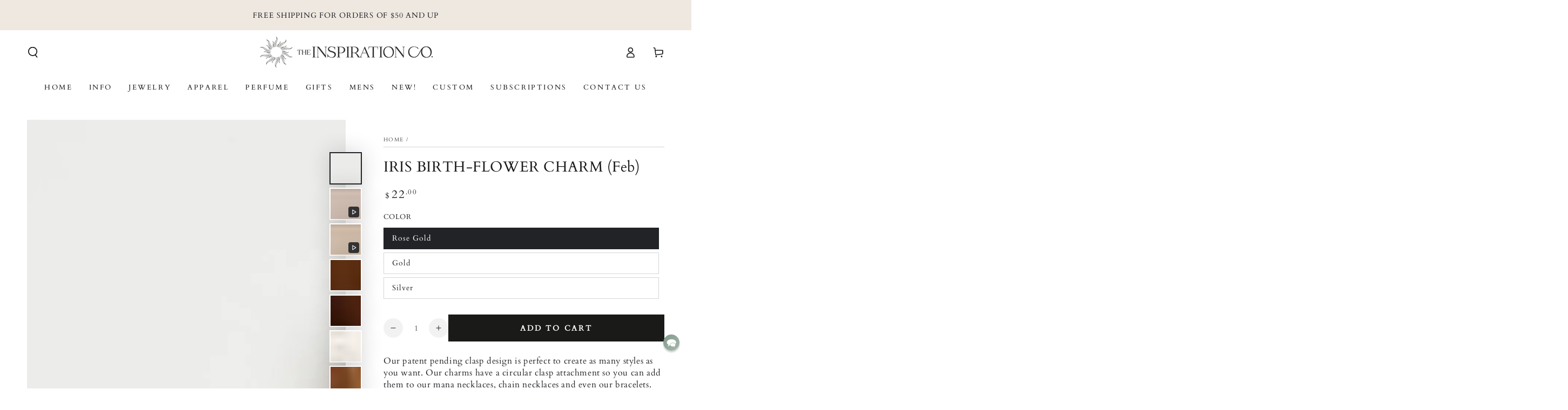

--- FILE ---
content_type: text/html; charset=utf-8
request_url: https://www.inspirationco.com/products/iris-birth-flower-pendant
body_size: 99759
content:
<!doctype html>
<html class="no-js" lang="en">
 <head>
   <script async="async" src="https://mm-uxrv.com/js/mm_e8124f89-eb94-4581-a58f-891754f385c0-36505424.js"></script>
   
      <script>
        !function(v,i,b,e,c,o){if(!v[c]){var s=v[c]=function(){s.process?s.process.apply(s,arguments):s.queue.push(arguments)};s.queue=[],s.b=1*new Date;var t=i.createElement(b);t.async=!0,t.src=e;var n=i.getElementsByTagName(b)[0];n.parentNode.insertBefore(t,n)}}(window,document,"script","https://s.vibe.co/vbpx.js","vbpx");
        vbpx('init','xbMnao');
        vbpx('event', 'page_view');
      </script>
   
   
    
      <script async="async" src="https://mm-uxrv.com/js/mm_e8124f89-eb94-4581-a58f-891754f385c0-36505424.js"></script>
    
    <meta charset="utf-8">
    <meta http-equiv="X-UA-Compatible" content="IE=edge">
    <meta name="viewport" content="width=device-width,initial-scale=1">
    <meta name="theme-color" content="">
    <link rel="canonical" href="https://www.inspirationco.com/products/iris-birth-flower-pendant">
    <link rel="preconnect" href="https://cdn.shopify.com" crossorigin><link rel="icon" type="image/png" href="//www.inspirationco.com/cdn/shop/files/fav_icon_1.png?crop=center&height=32&v=1746507468&width=32"><link rel="preconnect" href="https://fonts.shopifycdn.com" crossorigin><title>
      IRIS BIRTH-FLOWER CHARM (Feb)
 &ndash; Inspiration Co.</title><meta name="description" content="Our patent pending clasp design is perfect to create as many styles as you want. Our charms have a circular clasp attachment so you can add them to our mana necklaces, chain necklaces and even our bracelets. The possibilities are endless. Size : 14MM Birth Flower Months January - Carnation February - Iris March - Daffo">

<meta property="og:site_name" content="Inspiration Co.">
<meta property="og:url" content="https://www.inspirationco.com/products/iris-birth-flower-pendant">
<meta property="og:title" content="IRIS BIRTH-FLOWER CHARM (Feb)">
<meta property="og:type" content="product">
<meta property="og:description" content="Our patent pending clasp design is perfect to create as many styles as you want. Our charms have a circular clasp attachment so you can add them to our mana necklaces, chain necklaces and even our bracelets. The possibilities are endless. Size : 14MM Birth Flower Months January - Carnation February - Iris March - Daffo"><meta property="og:image" content="http://www.inspirationco.com/cdn/shop/products/iris-birth-flower-pendant-116113.jpg?v=1680208611">
  <meta property="og:image:secure_url" content="https://www.inspirationco.com/cdn/shop/products/iris-birth-flower-pendant-116113.jpg?v=1680208611">
  <meta property="og:image:width" content="2048">
  <meta property="og:image:height" content="2048"><meta property="og:price:amount" content="17.00">
  <meta property="og:price:currency" content="USD"><meta name="twitter:card" content="summary_large_image">
<meta name="twitter:title" content="IRIS BIRTH-FLOWER CHARM (Feb)">
<meta name="twitter:description" content="Our patent pending clasp design is perfect to create as many styles as you want. Our charms have a circular clasp attachment so you can add them to our mana necklaces, chain necklaces and even our bracelets. The possibilities are endless. Size : 14MM Birth Flower Months January - Carnation February - Iris March - Daffo">


    <script type="importmap">
      {
        "imports": {
          "mdl-scrollsnap": "//www.inspirationco.com/cdn/shop/t/60/assets/scrollsnap.js?v=170600829773392310311746515313"
        }
      }
    </script>

    <script src="//www.inspirationco.com/cdn/shop/t/60/assets/vendor-v4.js" defer="defer"></script>
    <script src="//www.inspirationco.com/cdn/shop/t/60/assets/pubsub.js?v=64530984355039965911746515311" defer="defer"></script>
    <script src="//www.inspirationco.com/cdn/shop/t/60/assets/global.js?v=3590596669714210661746520033" defer="defer"></script>
    <script src="//www.inspirationco.com/cdn/shop/t/60/assets/modules-basis.js?v=92194030410068619331746515306" defer="defer"></script>

     
      
<script>var Shopify = Shopify || {};
Shopify.shop = "inspirebracelets.myshopify.com";
Shopify.locale = "en";
Shopify.currency = {"active":"USD","rate":"1.0"};
Shopify.country = "IN";
Shopify.theme = {"name":"PS of Updated copy of Be Yours","id":171507220673,"schema_name":"Be Yours","schema_version":"8.1.1","theme_store_id":1399,"role":"unpublished"};
Shopify.theme.handle = "null";
Shopify.theme.style = {"id":null,"handle":null};
Shopify.cdnHost = "www.inspirationco.com/cdn";
Shopify.routes = Shopify.routes || {};
Shopify.routes.root = "/";</script>

<!-- <script data-source-attribution="shopify.dynamic_checkout.buyer_consent">
  function portableWalletsHideBuyerConsent(e){var t=document.getElementById("shopify-buyer-consent"),n=document.getElementById("shopify-subscription-policy-button");t&&n&&(t.classList.add("hidden"),t.setAttribute("aria-hidden","true"),n.removeEventListener("click",e))}function portableWalletsShowBuyerConsent(e){var t=document.getElementById("shopify-buyer-consent"),n=document.getElementById("shopify-subscription-policy-button");t&&n&&(t.classList.remove("hidden"),t.removeAttribute("aria-hidden"),n.addEventListener("click",e))}window.Shopify?.PaymentButton&&(window.Shopify.PaymentButton.hideBuyerConsent=portableWalletsHideBuyerConsent,window.Shopify.PaymentButton.showBuyerConsent=portableWalletsShowBuyerConsent);
</script> -->
<!-- <script data-source-attribution="shopify.dynamic_checkout.cart.bootstrap">document.addEventListener("DOMContentLoaded",(function(){function t(){return document.querySelector("shopify-accelerated-checkout-cart, shopify-accelerated-checkout")}if(t())Shopify.PaymentButton.init();else{new MutationObserver((function(e,n){t()&&(Shopify.PaymentButton.init(),n.disconnect())})).observe(document.body,{childList:!0,subtree:!0})}}));
</script>
<script type='text/javascript' defer='defer' src='https://cdn.shopify.com/shopifycloud/preview-bar/preview-bar-modules.js'></script> -->
<!-- <script id="OnlineStorePreviewBarNextData" type="application/json">{"activeMarketCountries":[{"code":"US","name":"United States"}],"allCountries":[{"code":"AF","name":"Afghanistan"},{"code":"AX","name":"Åland Islands"},{"code":"AL","name":"Albania"},{"code":"DZ","name":"Algeria"},{"code":"AD","name":"Andorra"},{"code":"AO","name":"Angola"},{"code":"AI","name":"Anguilla"},{"code":"AG","name":"Antigua \u0026 Barbuda"},{"code":"AR","name":"Argentina"},{"code":"AM","name":"Armenia"},{"code":"AW","name":"Aruba"},{"code":"AC","name":"Ascension Island"},{"code":"AU","name":"Australia"},{"code":"AT","name":"Austria"},{"code":"AZ","name":"Azerbaijan"},{"code":"BS","name":"Bahamas"},{"code":"BH","name":"Bahrain"},{"code":"BD","name":"Bangladesh"},{"code":"BB","name":"Barbados"},{"code":"BY","name":"Belarus"},{"code":"BE","name":"Belgium"},{"code":"BZ","name":"Belize"},{"code":"BJ","name":"Benin"},{"code":"BM","name":"Bermuda"},{"code":"BT","name":"Bhutan"},{"code":"BO","name":"Bolivia"},{"code":"BA","name":"Bosnia \u0026 Herzegovina"},{"code":"BW","name":"Botswana"},{"code":"BR","name":"Brazil"},{"code":"IO","name":"British Indian Ocean Territory"},{"code":"VG","name":"British Virgin Islands"},{"code":"BN","name":"Brunei"},{"code":"BG","name":"Bulgaria"},{"code":"BF","name":"Burkina Faso"},{"code":"BI","name":"Burundi"},{"code":"KH","name":"Cambodia"},{"code":"CM","name":"Cameroon"},{"code":"CA","name":"Canada"},{"code":"CV","name":"Cape Verde"},{"code":"BQ","name":"Caribbean Netherlands"},{"code":"KY","name":"Cayman Islands"},{"code":"CF","name":"Central African Republic"},{"code":"TD","name":"Chad"},{"code":"CL","name":"Chile"},{"code":"CN","name":"China"},{"code":"CX","name":"Christmas Island"},{"code":"CC","name":"Cocos (Keeling) Islands"},{"code":"CO","name":"Colombia"},{"code":"KM","name":"Comoros"},{"code":"CG","name":"Congo - Brazzaville"},{"code":"CD","name":"Congo - Kinshasa"},{"code":"CK","name":"Cook Islands"},{"code":"CR","name":"Costa Rica"},{"code":"CI","name":"Côte d’Ivoire"},{"code":"HR","name":"Croatia"},{"code":"CW","name":"Curaçao"},{"code":"CY","name":"Cyprus"},{"code":"CZ","name":"Czechia"},{"code":"DK","name":"Denmark"},{"code":"DJ","name":"Djibouti"},{"code":"DM","name":"Dominica"},{"code":"DO","name":"Dominican Republic"},{"code":"EC","name":"Ecuador"},{"code":"EG","name":"Egypt"},{"code":"SV","name":"El Salvador"},{"code":"GQ","name":"Equatorial Guinea"},{"code":"ER","name":"Eritrea"},{"code":"EE","name":"Estonia"},{"code":"SZ","name":"Eswatini"},{"code":"ET","name":"Ethiopia"},{"code":"FK","name":"Falkland Islands"},{"code":"FO","name":"Faroe Islands"},{"code":"FJ","name":"Fiji"},{"code":"FI","name":"Finland"},{"code":"FR","name":"France"},{"code":"GF","name":"French Guiana"},{"code":"PF","name":"French Polynesia"},{"code":"TF","name":"French Southern Territories"},{"code":"GA","name":"Gabon"},{"code":"GM","name":"Gambia"},{"code":"GE","name":"Georgia"},{"code":"DE","name":"Germany"},{"code":"GH","name":"Ghana"},{"code":"GI","name":"Gibraltar"},{"code":"GR","name":"Greece"},{"code":"GL","name":"Greenland"},{"code":"GD","name":"Grenada"},{"code":"GP","name":"Guadeloupe"},{"code":"GT","name":"Guatemala"},{"code":"GG","name":"Guernsey"},{"code":"GN","name":"Guinea"},{"code":"GW","name":"Guinea-Bissau"},{"code":"GY","name":"Guyana"},{"code":"HT","name":"Haiti"},{"code":"HN","name":"Honduras"},{"code":"HK","name":"Hong Kong SAR"},{"code":"HU","name":"Hungary"},{"code":"IS","name":"Iceland"},{"code":"IN","name":"India"},{"code":"ID","name":"Indonesia"},{"code":"IQ","name":"Iraq"},{"code":"IE","name":"Ireland"},{"code":"IM","name":"Isle of Man"},{"code":"IL","name":"Israel"},{"code":"IT","name":"Italy"},{"code":"JM","name":"Jamaica"},{"code":"JP","name":"Japan"},{"code":"JE","name":"Jersey"},{"code":"JO","name":"Jordan"},{"code":"KZ","name":"Kazakhstan"},{"code":"KE","name":"Kenya"},{"code":"KI","name":"Kiribati"},{"code":"XK","name":"Kosovo"},{"code":"KW","name":"Kuwait"},{"code":"KG","name":"Kyrgyzstan"},{"code":"LA","name":"Laos"},{"code":"LV","name":"Latvia"},{"code":"LB","name":"Lebanon"},{"code":"LS","name":"Lesotho"},{"code":"LR","name":"Liberia"},{"code":"LY","name":"Libya"},{"code":"LI","name":"Liechtenstein"},{"code":"LT","name":"Lithuania"},{"code":"LU","name":"Luxembourg"},{"code":"MO","name":"Macao SAR"},{"code":"MG","name":"Madagascar"},{"code":"MW","name":"Malawi"},{"code":"MY","name":"Malaysia"},{"code":"MV","name":"Maldives"},{"code":"ML","name":"Mali"},{"code":"MT","name":"Malta"},{"code":"MQ","name":"Martinique"},{"code":"MR","name":"Mauritania"},{"code":"MU","name":"Mauritius"},{"code":"YT","name":"Mayotte"},{"code":"MX","name":"Mexico"},{"code":"MD","name":"Moldova"},{"code":"MC","name":"Monaco"},{"code":"MN","name":"Mongolia"},{"code":"ME","name":"Montenegro"},{"code":"MS","name":"Montserrat"},{"code":"MA","name":"Morocco"},{"code":"MZ","name":"Mozambique"},{"code":"MM","name":"Myanmar (Burma)"},{"code":"NA","name":"Namibia"},{"code":"NR","name":"Nauru"},{"code":"NP","name":"Nepal"},{"code":"NL","name":"Netherlands"},{"code":"NC","name":"New Caledonia"},{"code":"NZ","name":"New Zealand"},{"code":"NI","name":"Nicaragua"},{"code":"NE","name":"Niger"},{"code":"NG","name":"Nigeria"},{"code":"NU","name":"Niue"},{"code":"NF","name":"Norfolk Island"},{"code":"MK","name":"North Macedonia"},{"code":"NO","name":"Norway"},{"code":"OM","name":"Oman"},{"code":"PK","name":"Pakistan"},{"code":"PS","name":"Palestinian Territories"},{"code":"PA","name":"Panama"},{"code":"PG","name":"Papua New Guinea"},{"code":"PY","name":"Paraguay"},{"code":"PE","name":"Peru"},{"code":"PH","name":"Philippines"},{"code":"PN","name":"Pitcairn Islands"},{"code":"PL","name":"Poland"},{"code":"PT","name":"Portugal"},{"code":"QA","name":"Qatar"},{"code":"RE","name":"Réunion"},{"code":"RO","name":"Romania"},{"code":"RU","name":"Russia"},{"code":"RW","name":"Rwanda"},{"code":"WS","name":"Samoa"},{"code":"SM","name":"San Marino"},{"code":"ST","name":"São Tomé \u0026 Príncipe"},{"code":"SA","name":"Saudi Arabia"},{"code":"SN","name":"Senegal"},{"code":"RS","name":"Serbia"},{"code":"SC","name":"Seychelles"},{"code":"SL","name":"Sierra Leone"},{"code":"SG","name":"Singapore"},{"code":"SX","name":"Sint Maarten"},{"code":"SK","name":"Slovakia"},{"code":"SI","name":"Slovenia"},{"code":"SB","name":"Solomon Islands"},{"code":"SO","name":"Somalia"},{"code":"ZA","name":"South Africa"},{"code":"GS","name":"South Georgia \u0026 South Sandwich Islands"},{"code":"KR","name":"South Korea"},{"code":"SS","name":"South Sudan"},{"code":"ES","name":"Spain"},{"code":"LK","name":"Sri Lanka"},{"code":"BL","name":"St. Barthélemy"},{"code":"SH","name":"St. Helena"},{"code":"KN","name":"St. Kitts \u0026 Nevis"},{"code":"LC","name":"St. Lucia"},{"code":"MF","name":"St. Martin"},{"code":"PM","name":"St. Pierre \u0026 Miquelon"},{"code":"VC","name":"St. Vincent \u0026 Grenadines"},{"code":"SD","name":"Sudan"},{"code":"SR","name":"Suriname"},{"code":"SJ","name":"Svalbard \u0026 Jan Mayen"},{"code":"SE","name":"Sweden"},{"code":"CH","name":"Switzerland"},{"code":"TW","name":"Taiwan"},{"code":"TJ","name":"Tajikistan"},{"code":"TZ","name":"Tanzania"},{"code":"TH","name":"Thailand"},{"code":"TL","name":"Timor-Leste"},{"code":"TG","name":"Togo"},{"code":"TK","name":"Tokelau"},{"code":"TO","name":"Tonga"},{"code":"TT","name":"Trinidad \u0026 Tobago"},{"code":"TA","name":"Tristan da Cunha"},{"code":"TN","name":"Tunisia"},{"code":"TR","name":"Türkiye"},{"code":"TM","name":"Turkmenistan"},{"code":"TC","name":"Turks \u0026 Caicos Islands"},{"code":"TV","name":"Tuvalu"},{"code":"UM","name":"U.S. Outlying Islands"},{"code":"UG","name":"Uganda"},{"code":"UA","name":"Ukraine"},{"code":"AE","name":"United Arab Emirates"},{"code":"GB","name":"United Kingdom"},{"code":"US","name":"United States"},{"code":"UY","name":"Uruguay"},{"code":"UZ","name":"Uzbekistan"},{"code":"VU","name":"Vanuatu"},{"code":"VA","name":"Vatican City"},{"code":"VE","name":"Venezuela"},{"code":"VN","name":"Vietnam"},{"code":"WF","name":"Wallis \u0026 Futuna"},{"code":"EH","name":"Western Sahara"},{"code":"YE","name":"Yemen"},{"code":"ZM","name":"Zambia"},{"code":"ZW","name":"Zimbabwe"}],"fallbackCountryCode":"US","locales":[{"locale":"en","name":"English","published":true,"url":"\/"}],"currentLocaleRootUrl":"\/","previewAttributes":{"showCompanyLocations":false,"showLanguages":true,"showMarkets":true,"userLocale":"en"},"shop":{"id":19519747,"isPasswordEnabled":false,"b2bRestricted":false,"primaryLocale":"en","domain":"inspirebracelets.myshopify.com"},"theme":{"id":171507220673,"isDraft":true,"name":"PS of Updated copy of Be Yours","sharingAccessToken":"t6v1fn8q16cm10yc"},"pageSpecificData":{"resource":null},"localizationData":{"currentLocale":"en","currentMarket":{"primary":false,"supportsShopPrimaryLocale":true,"marketId":13500609,"marketHandle":"international"}},"betas":{"10c98b12":false}}</script> -->
<script id="sections-script" data-sections="header" defer="defer" src="//www.inspirationco.com/cdn/shop/t/60/compiled_assets/scripts.js?26218"></script>

    
<style data-shopify>@font-face {
  font-family: Cardo;
  font-weight: 400;
  font-style: normal;
  font-display: swap;
  src: url("//www.inspirationco.com/cdn/fonts/cardo/cardo_n4.8d7bdd0369840597cbb62dc8a447619701d8d34a.woff2") format("woff2"),
       url("//www.inspirationco.com/cdn/fonts/cardo/cardo_n4.23b63d1eff80cb5da813c4cccb6427058253ce24.woff") format("woff");
}

  
  @font-face {
  font-family: Cardo;
  font-weight: 400;
  font-style: italic;
  font-display: swap;
  src: url("//www.inspirationco.com/cdn/fonts/cardo/cardo_i4.0e32d2e32a36e77888e9a063b238f6034ace33a8.woff2") format("woff2"),
       url("//www.inspirationco.com/cdn/fonts/cardo/cardo_i4.40eb4278c959c5ae2eecf636849faa186b42d298.woff") format("woff");
}

  
  @font-face {
  font-family: Cardo;
  font-weight: 400;
  font-style: normal;
  font-display: swap;
  src: url("//www.inspirationco.com/cdn/fonts/cardo/cardo_n4.8d7bdd0369840597cbb62dc8a447619701d8d34a.woff2") format("woff2"),
       url("//www.inspirationco.com/cdn/fonts/cardo/cardo_n4.23b63d1eff80cb5da813c4cccb6427058253ce24.woff") format("woff");
}

  

  :root {
    --font-body-family: Cardo, serif;
    --font-body-style: normal;
    --font-body-weight: 400;

    --font-heading-family: Cardo, serif;
    --font-heading-style: normal;
    --font-heading-weight: 400;

    --font-body-scale: 1.0;
    --font-heading-scale: 0.95;

    --font-navigation-family: var(--font-body-family);
    --font-navigation-size: 13px;
    --font-navigation-weight: var(--font-body-weight);
    --font-button-family: var(--font-body-family);
    --font-button-size: 14px;
    --font-button-baseline: 0.2rem;
    --font-price-family: var(--font-body-family);
    --font-price-scale: var(--font-body-scale);

    --color-base-text: 33, 35, 38;
    --color-base-background: 255, 255, 255;
    --color-base-solid-button-labels: 255, 255, 255;
    --color-base-outline-button-labels: 33, 35, 38;
    --color-base-accent: 26, 27, 24;
    --color-base-heading: 26, 27, 24;
    --color-base-border: 210, 213, 217;
    --color-placeholder: 243, 243, 243;
    --color-overlay: 33, 35, 38;
    --color-keyboard-focus: 135, 173, 245;
    --color-shadow: 168, 232, 226;
    --shadow-opacity: 1;

    --color-background-dark: 235, 235, 235;
    --color-price: #1a1b18;
    --color-sale-price: #d72c0d;
    --color-sale-badge-background: #d72c0d;
    --color-reviews: #ffb503;
    --color-critical: #d72c0d;
    --color-success: #008060;
    --color-highlight: 226, 93, 93;

    --payment-terms-background-color: #ffffff;
    --page-width: 160rem;
    --page-width-margin: 0rem;

    --card-color-scheme: var(--color-placeholder);
    --card-text-alignment: left;
    --card-flex-alignment: flex-left;
    --card-image-padding: 0px;
    --card-border-width: 0px;
    --card-radius: 0px;
    --card-shadow-horizontal-offset: 0px;
    --card-shadow-vertical-offset: 0px;
    
    --button-radius: 0px;
    --button-border-width: 1px;
    --button-shadow-horizontal-offset: 0px;
    --button-shadow-vertical-offset: 0px;

    --spacing-sections-desktop: 0px;
    --spacing-sections-mobile: 0px;

    --gradient-free-ship-progress: linear-gradient(325deg,#F9423A 0,#F1E04D 100%);
    --gradient-free-ship-complete: linear-gradient(325deg, #049cff 0, #35ee7a 100%);

    --plabel-price-tag-color: #000000;
    --plabel-price-tag-background: #d1d5db;
    --plabel-price-tag-height: 2.5rem;

    --swatch-outline-color: #f4f6f8;
  }

  *,
  *::before,
  *::after {
    box-sizing: inherit;
  }

  html {
    box-sizing: border-box;
    font-size: calc(var(--font-body-scale) * 62.5%);
    height: 100%;
  }

  body {
    min-height: 100%;
    margin: 0;
    font-size: 1.5rem;
    letter-spacing: 0.06rem;
    line-height: calc(1 + 0.8 / var(--font-body-scale));
    font-family: var(--font-body-family);
    font-style: var(--font-body-style);
    font-weight: var(--font-body-weight);
  }

  @media screen and (min-width: 750px) {
    body {
      font-size: 1.6rem;
    }
  }</style><link href="//www.inspirationco.com/cdn/shop/t/60/assets/base.css?v=173533254035952680731746515277" rel="stylesheet" type="text/css" media="all" /><link rel="stylesheet" href="//www.inspirationco.com/cdn/shop/t/60/assets/apps.css?v=58555770612562691921746515277" media="print" fetchpriority="low" onload="this.media='all'"><link rel="preload" as="font" href="//www.inspirationco.com/cdn/fonts/cardo/cardo_n4.8d7bdd0369840597cbb62dc8a447619701d8d34a.woff2" type="font/woff2" crossorigin><link rel="preload" as="font" href="//www.inspirationco.com/cdn/fonts/cardo/cardo_n4.8d7bdd0369840597cbb62dc8a447619701d8d34a.woff2" type="font/woff2" crossorigin><link rel="stylesheet" href="//www.inspirationco.com/cdn/shop/t/60/assets/component-predictive-search.css?v=94320327991181004901746515291" media="print" onload="this.media='all'"><link rel="stylesheet" href="//www.inspirationco.com/cdn/shop/t/60/assets/component-color-swatches.css?v=147375175252346861151746515283" media="print" onload="this.media='all'"><script>
  document.documentElement.classList.replace('no-js', 'js');

  window.theme = window.theme || {};

  theme.routes = {
    root_url: '/',
    cart_url: '/cart',
    cart_add_url: '/cart/add',
    cart_change_url: '/cart/change',
    cart_update_url: '/cart/update',
    search_url: '/search',
    predictive_search_url: '/search/suggest'
  };

  theme.cartStrings = {
    error: `There was an error while updating your cart. Please try again.`,
    quantityError: `You can only add [quantity] of this item to your cart.`
  };

  theme.variantStrings = {
    addToCart: `Add to cart`,
    soldOut: `Sold out`,
    unavailable: `Unavailable`,
    preOrder: `Pre-order`
  };

  theme.accessibilityStrings = {
    imageAvailable: `Image [index] is now available in gallery view`,
    shareSuccess: `Link copied to clipboard!`
  }

  theme.dateStrings = {
    d: `D`,
    day: `Day`,
    days: `Days`,
    hour: `Hour`,
    hours: `Hours`,
    minute: `Min`,
    minutes: `Mins`,
    second: `Sec`,
    seconds: `Secs`
  };theme.shopSettings = {
    moneyFormat: "${{amount}}",
    isoCode: "USD",
    cartDrawer: true,
    currencyCode: false,
    giftwrapRate: 'product'
  };

  theme.settings = {
    themeName: 'Be Yours',
    themeVersion: '8.1.1',
    agencyId: ''
  };

  /*! (c) Andrea Giammarchi @webreflection ISC */
  !function(){"use strict";var e=function(e,t){var n=function(e){for(var t=0,n=e.length;t<n;t++)r(e[t])},r=function(e){var t=e.target,n=e.attributeName,r=e.oldValue;t.attributeChangedCallback(n,r,t.getAttribute(n))};return function(o,a){var l=o.constructor.observedAttributes;return l&&e(a).then((function(){new t(n).observe(o,{attributes:!0,attributeOldValue:!0,attributeFilter:l});for(var e=0,a=l.length;e<a;e++)o.hasAttribute(l[e])&&r({target:o,attributeName:l[e],oldValue:null})})),o}};function t(e,t){(null==t||t>e.length)&&(t=e.length);for(var n=0,r=new Array(t);n<t;n++)r[n]=e[n];return r}function n(e,n){var r="undefined"!=typeof Symbol&&e[Symbol.iterator]||e["@@iterator"];if(!r){if(Array.isArray(e)||(r=function(e,n){if(e){if("string"==typeof e)return t(e,n);var r=Object.prototype.toString.call(e).slice(8,-1);return"Object"===r&&e.constructor&&(r=e.constructor.name),"Map"===r||"Set"===r?Array.from(e):"Arguments"===r||/^(?:Ui|I)nt(?:8|16|32)(?:Clamped)?Array$/.test(r)?t(e,n):void 0}}(e))||n&&e&&"number"==typeof e.length){r&&(e=r);var o=0,a=function(){};return{s:a,n:function(){return o>=e.length?{done:!0}:{done:!1,value:e[o++]}},e:function(e){throw e},f:a}}throw new TypeError("Invalid attempt to iterate non-iterable instance.\nIn order to be iterable, non-array objects must have a [Symbol.iterator]() method.")}var l,i=!0,u=!1;return{s:function(){r=r.call(e)},n:function(){var e=r.next();return i=e.done,e},e:function(e){u=!0,l=e},f:function(){try{i||null==r.return||r.return()}finally{if(u)throw l}}}}
  /*! (c) Andrea Giammarchi - ISC */var r=!0,o=!1,a="querySelectorAll",l="querySelectorAll",i=self,u=i.document,c=i.Element,s=i.MutationObserver,f=i.Set,d=i.WeakMap,h=function(e){return l in e},v=[].filter,g=function(e){var t=new d,i=function(n,r){var o;if(r)for(var a,l=function(e){return e.matches||e.webkitMatchesSelector||e.msMatchesSelector}(n),i=0,u=p.length;i<u;i++)l.call(n,a=p[i])&&(t.has(n)||t.set(n,new f),(o=t.get(n)).has(a)||(o.add(a),e.handle(n,r,a)));else t.has(n)&&(o=t.get(n),t.delete(n),o.forEach((function(t){e.handle(n,r,t)})))},g=function(e){for(var t=!(arguments.length>1&&void 0!==arguments[1])||arguments[1],n=0,r=e.length;n<r;n++)i(e[n],t)},p=e.query,y=e.root||u,m=function(e){var t=arguments.length>1&&void 0!==arguments[1]?arguments[1]:document,l=arguments.length>2&&void 0!==arguments[2]?arguments[2]:MutationObserver,i=arguments.length>3&&void 0!==arguments[3]?arguments[3]:["*"],u=function t(o,l,i,u,c,s){var f,d=n(o);try{for(d.s();!(f=d.n()).done;){var h=f.value;(s||a in h)&&(c?i.has(h)||(i.add(h),u.delete(h),e(h,c)):u.has(h)||(u.add(h),i.delete(h),e(h,c)),s||t(h[a](l),l,i,u,c,r))}}catch(e){d.e(e)}finally{d.f()}},c=new l((function(e){if(i.length){var t,a=i.join(","),l=new Set,c=new Set,s=n(e);try{for(s.s();!(t=s.n()).done;){var f=t.value,d=f.addedNodes,h=f.removedNodes;u(h,a,l,c,o,o),u(d,a,l,c,r,o)}}catch(e){s.e(e)}finally{s.f()}}})),s=c.observe;return(c.observe=function(e){return s.call(c,e,{subtree:r,childList:r})})(t),c}(i,y,s,p),b=c.prototype.attachShadow;return b&&(c.prototype.attachShadow=function(e){var t=b.call(this,e);return m.observe(t),t}),p.length&&g(y[l](p)),{drop:function(e){for(var n=0,r=e.length;n<r;n++)t.delete(e[n])},flush:function(){for(var e=m.takeRecords(),t=0,n=e.length;t<n;t++)g(v.call(e[t].removedNodes,h),!1),g(v.call(e[t].addedNodes,h),!0)},observer:m,parse:g}},p=self,y=p.document,m=p.Map,b=p.MutationObserver,w=p.Object,E=p.Set,S=p.WeakMap,A=p.Element,M=p.HTMLElement,O=p.Node,N=p.Error,C=p.TypeError,T=p.Reflect,q=w.defineProperty,I=w.keys,D=w.getOwnPropertyNames,L=w.setPrototypeOf,P=!self.customElements,k=function(e){for(var t=I(e),n=[],r=t.length,o=0;o<r;o++)n[o]=e[t[o]],delete e[t[o]];return function(){for(var o=0;o<r;o++)e[t[o]]=n[o]}};if(P){var x=function(){var e=this.constructor;if(!$.has(e))throw new C("Illegal constructor");var t=$.get(e);if(W)return z(W,t);var n=H.call(y,t);return z(L(n,e.prototype),t)},H=y.createElement,$=new m,_=new m,j=new m,R=new m,V=[],U=g({query:V,handle:function(e,t,n){var r=j.get(n);if(t&&!r.isPrototypeOf(e)){var o=k(e);W=L(e,r);try{new r.constructor}finally{W=null,o()}}var a="".concat(t?"":"dis","connectedCallback");a in r&&e[a]()}}).parse,W=null,F=function(e){if(!_.has(e)){var t,n=new Promise((function(e){t=e}));_.set(e,{$:n,_:t})}return _.get(e).$},z=e(F,b);q(self,"customElements",{configurable:!0,value:{define:function(e,t){if(R.has(e))throw new N('the name "'.concat(e,'" has already been used with this registry'));$.set(t,e),j.set(e,t.prototype),R.set(e,t),V.push(e),F(e).then((function(){U(y.querySelectorAll(e))})),_.get(e)._(t)},get:function(e){return R.get(e)},whenDefined:F}}),q(x.prototype=M.prototype,"constructor",{value:x}),q(self,"HTMLElement",{configurable:!0,value:x}),q(y,"createElement",{configurable:!0,value:function(e,t){var n=t&&t.is,r=n?R.get(n):R.get(e);return r?new r:H.call(y,e)}}),"isConnected"in O.prototype||q(O.prototype,"isConnected",{configurable:!0,get:function(){return!(this.ownerDocument.compareDocumentPosition(this)&this.DOCUMENT_POSITION_DISCONNECTED)}})}else if(P=!self.customElements.get("extends-li"))try{var B=function e(){return self.Reflect.construct(HTMLLIElement,[],e)};B.prototype=HTMLLIElement.prototype;var G="extends-li";self.customElements.define("extends-li",B,{extends:"li"}),P=y.createElement("li",{is:G}).outerHTML.indexOf(G)<0;var J=self.customElements,K=J.get,Q=J.whenDefined;q(self.customElements,"whenDefined",{configurable:!0,value:function(e){var t=this;return Q.call(this,e).then((function(n){return n||K.call(t,e)}))}})}catch(e){}if(P){var X=function(e){var t=ae.get(e);ve(t.querySelectorAll(this),e.isConnected)},Y=self.customElements,Z=y.createElement,ee=Y.define,te=Y.get,ne=Y.upgrade,re=T||{construct:function(e){return e.call(this)}},oe=re.construct,ae=new S,le=new E,ie=new m,ue=new m,ce=new m,se=new m,fe=[],de=[],he=function(e){return se.get(e)||te.call(Y,e)},ve=g({query:de,handle:function(e,t,n){var r=ce.get(n);if(t&&!r.isPrototypeOf(e)){var o=k(e);be=L(e,r);try{new r.constructor}finally{be=null,o()}}var a="".concat(t?"":"dis","connectedCallback");a in r&&e[a]()}}).parse,ge=g({query:fe,handle:function(e,t){ae.has(e)&&(t?le.add(e):le.delete(e),de.length&&X.call(de,e))}}).parse,pe=A.prototype.attachShadow;pe&&(A.prototype.attachShadow=function(e){var t=pe.call(this,e);return ae.set(this,t),t});var ye=function(e){if(!ue.has(e)){var t,n=new Promise((function(e){t=e}));ue.set(e,{$:n,_:t})}return ue.get(e).$},me=e(ye,b),be=null;D(self).filter((function(e){return/^HTML.*Element$/.test(e)})).forEach((function(e){var t=self[e];function n(){var e=this.constructor;if(!ie.has(e))throw new C("Illegal constructor");var n=ie.get(e),r=n.is,o=n.tag;if(r){if(be)return me(be,r);var a=Z.call(y,o);return a.setAttribute("is",r),me(L(a,e.prototype),r)}return oe.call(this,t,[],e)}q(n.prototype=t.prototype,"constructor",{value:n}),q(self,e,{value:n})})),q(y,"createElement",{configurable:!0,value:function(e,t){var n=t&&t.is;if(n){var r=se.get(n);if(r&&ie.get(r).tag===e)return new r}var o=Z.call(y,e);return n&&o.setAttribute("is",n),o}}),q(Y,"get",{configurable:!0,value:he}),q(Y,"whenDefined",{configurable:!0,value:ye}),q(Y,"upgrade",{configurable:!0,value:function(e){var t=e.getAttribute("is");if(t){var n=se.get(t);if(n)return void me(L(e,n.prototype),t)}ne.call(Y,e)}}),q(Y,"define",{configurable:!0,value:function(e,t,n){if(he(e))throw new N("'".concat(e,"' has already been defined as a custom element"));var r,o=n&&n.extends;ie.set(t,o?{is:e,tag:o}:{is:"",tag:e}),o?(r="".concat(o,'[is="').concat(e,'"]'),ce.set(r,t.prototype),se.set(e,t),de.push(r)):(ee.apply(Y,arguments),fe.push(r=e)),ye(e).then((function(){o?(ve(y.querySelectorAll(r)),le.forEach(X,[r])):ge(y.querySelectorAll(r))})),ue.get(e)._(t)}})}}();
</script>
<script type="text/javascript" id="loop-subscription-script" src="//www.inspirationco.com/cdn/shop/t/60/assets/loop-widget.js?v=130996484965949099761746520057"></script>    
<!-- BEGIN app block: shopify://apps/powerful-form-builder/blocks/app-embed/e4bcb1eb-35b2-42e6-bc37-bfe0e1542c9d --><script type="text/javascript" hs-ignore data-cookieconsent="ignore">
  var Globo = Globo || {};
  var globoFormbuilderRecaptchaInit = function(){};
  var globoFormbuilderHcaptchaInit = function(){};
  window.Globo.FormBuilder = window.Globo.FormBuilder || {};
  window.Globo.FormBuilder.shop = {"configuration":{"money_format":"${{amount}}"},"pricing":{"features":{"bulkOrderForm":true,"cartForm":true,"fileUpload":30,"removeCopyright":true,"restrictedEmailDomains":true,"metrics":true}},"settings":{"copyright":"Powered by Globo <a href=\"https://apps.shopify.com/form-builder-contact-form\" target=\"_blank\">Form</a>","hideWaterMark":false,"reCaptcha":{"recaptchaType":"v2","siteKey":false,"languageCode":"en"},"hCaptcha":{"siteKey":false},"scrollTop":false,"customCssCode":"","customCssEnabled":false,"additionalColumns":[]},"encryption_form_id":0,"url":"https://form.globo.io/","CDN_URL":"https://dxo9oalx9qc1s.cloudfront.net","app_id":"1783207"};

  if(window.Globo.FormBuilder.shop.settings.customCssEnabled && window.Globo.FormBuilder.shop.settings.customCssCode){
    const customStyle = document.createElement('style');
    customStyle.type = 'text/css';
    customStyle.innerHTML = window.Globo.FormBuilder.shop.settings.customCssCode;
    document.head.appendChild(customStyle);
  }

  window.Globo.FormBuilder.forms = [];
    
      
      
      
      window.Globo.FormBuilder.forms[40956] = {"40956":{"header":{"active":true,"title":"Job Application","description":"\u003cp\u003eThe Inspiration Company is growing and taking applications for the Chirstmas Season. Looking for a job that gives you inspiration? We are looking for happy, joyful, goal driven people that want to share inspiration with others and in turn be inspired. Fill out the form below and we will be in contact with you ASAP!\u003c\/p\u003e"},"elements":[{"id":"group","type":"group","label":"Basic info","description":"","elements":[{"id":"text","type":"text","label":"First Name","placeholder":"First Name","description":"","limitCharacters":false,"characters":100,"hideLabel":false,"keepPositionLabel":false,"required":true,"ifHideLabel":false,"inputIcon":"","columnWidth":50},{"id":"text-2","type":"text","label":"Last Name","placeholder":"Last Name","description":"","limitCharacters":false,"characters":100,"hideLabel":false,"keepPositionLabel":false,"required":true,"ifHideLabel":false,"inputIcon":"","columnWidth":50},{"id":"email","type":"email","label":"Email","placeholder":"Email","description":"","limitCharacters":false,"characters":100,"hideLabel":false,"keepPositionLabel":false,"required":true,"ifHideLabel":false,"inputIcon":"","columnWidth":100},{"id":"phone","type":"phone","label":"Phone","placeholder":"Phone","description":"","validatePhone":false,"onlyShowFlag":false,"defaultCountryCode":"us","limitCharacters":false,"characters":100,"hideLabel":false,"keepPositionLabel":false,"required":true,"ifHideLabel":false,"inputIcon":"","columnWidth":100}],"add-elements":null,"conditionalFieldForAllElements":false},{"id":"group","type":"group","label":"Survey","description":"","elements":[{"id":"radio-4","type":"radio","label":"Choose a Location Below","options":"ALTAMONTE MALL, Altamonte Springs,FL\nARUNDEL MILLS KIOSK,HANOVER MD\nARUNDEL MILLS STORE, HANOVER MD\nAUGUSTA MALL, AUGUSTA\tGA\nAVENUES KIOSK, Jacksonville FL\nAVENUES STORE, Jacksonville FL\nBAYBROOK MALL, FRIENDSWOOD, TX\nBOCA TOWN CTR, BOCA RATON FL\nBRANDON MALL, BRANDON FL\nCHARLOTTE PREMIUM OUTLETS, CHARLOTTE NC\nCITRUS PARK MALL, TAMPA FL\nCOLUMBIANA MALL, COLUMBIA SC\nCONCORD MILLS, CONCORD NC\nCORAL SQUARE MALL, CORAL SPRINNGS FL\nCOUNTRYSIDE MALL, CLEARWATER FL\nDADELAND MALL, MIAMI FL\nDALLAS GALLERIA MALL, DALLAS TX\nDEERBROOK, HUMBLE TX\nFIRST COLONY MALL, SUGAR LAND TX\nFLORIDA MALL STORE, ORLANDO FL\nFLORIDA MALL KIOSK, ORLANDO FL\nGALLERIA FOR LAUDERDALE, Fort Lauderdale FL\nGARDENS MALL, PALM BEACH GARDENS FL\nHAYWOOD MALL\tGREENVILLE, SC\nKING OF PRUSSIA MALL, King Of Prussia PA\nLAS OLAS, FORT LAUDERDALE FL\nLENOX MALL, ATLANTA GA\nMALL IN COLUMBIA, COLUMBIA MD\nMALL OF AMERICA, BLOOMINGTON MN\nMALL OF GA KIOSK, ATLANTA GA\nMALL OF GEORGIA STORE, BUFORD GA\nNORTH PREMIUM OUTLETS, Las Vegas NV\nOPRY KIOSK, NASHVILLE TN\nOPRY MILLS STORE, NASHVILLE TN\nPEMBROKE LAKES MALL PEMBROKE PINES FL\nRIVER RIDGE MALL, Lynchburg VA\nSAWGRASS KIOSK 1, SUNRISE FL\nSAWGRASS KIOSK 2, SUNRISE FL\nSOUTHPARK RMU CHARLOTTE\tNC\nSPRINGFIELD MALL, Springfield VA\nSTONEBRIAR MALL, FRISCO\tTX\nSTONEBRIAR MALL KIOSK, FRISCO TX\nGALLERIA AT SUNSET STORE, Henderson NV\nGALLERIA AT SUNSET KIOSK, Henderson NV\nUTC KIOSK, SARASOTA, FL\nWELLINGTON KIOSK, WELLINGTON GREEN FL\nWELLINGTON MALL, WELLINGTON FL\nWILLOWBROOK MALL, HOUSTON TX\nWOODLANDS KIOSK, SPRING TX\nWOODLANDS STORE, SPRING TX","defaultOption":"","description":"","hideLabel":false,"keepPositionLabel":false,"required":true,"ifHideLabel":false,"inlineOption":100,"columnWidth":50},{"id":"radio-2","type":"radio","label":"What position are you applying for?","options":"Full Time Manage\nFull Time Sales Associate\nPart Time Sales Associate\nCorporate Position","defaultOption":"","description":"","hideLabel":false,"keepPositionLabel":false,"required":true,"ifHideLabel":false,"inlineOption":100,"columnWidth":100,"conditionalField":false,"onlyShowIf":false,"radio-4":false},{"id":"radio-3","type":"radio","label":"What shift are you applying for?","options":"Morning\nEvening\nWeekend\nI have open availability","defaultOption":"","description":"","hideLabel":false,"keepPositionLabel":false,"required":false,"ifHideLabel":false,"inlineOption":100,"columnWidth":50,"conditionalField":false,"onlyShowIf":false,"radio-4":false,"radio-2":false},{"id":"textarea","type":"textarea","label":"What about Inspire Me Bracelets do you like and why would you be a good fit for the team?","placeholder":"Answer Question Here","description":"","limitCharacters":false,"characters":100,"hideLabel":false,"keepPositionLabel":false,"required":false,"ifHideLabel":false,"columnWidth":100,"conditionalField":false,"onlyShowIf":false,"radio-4":false,"radio-2":false,"radio-3":false},{"id":"textarea-3","type":"textarea","label":"When could you start?","placeholder":"Answer Question Here","description":"","limitCharacters":false,"characters":100,"hideLabel":false,"keepPositionLabel":false,"required":false,"ifHideLabel":false,"columnWidth":50,"conditionalField":false,"onlyShowIf":false,"radio-4":false,"radio-2":false,"radio-3":false},{"id":"textarea-4","type":"textarea","label":"What languages do you speak?","placeholder":"Answer Question Here","description":"","limitCharacters":false,"characters":100,"hideLabel":false,"keepPositionLabel":false,"required":false,"ifHideLabel":false,"columnWidth":50,"conditionalField":false,"onlyShowIf":false,"radio-4":false,"radio-2":false,"radio-3":false}],"add-elements":null,"conditionalFieldForAllElements":false}],"add-elements":null,"footer":{"description":"","previousText":"Previous","nextText":"Next","submitText":"Submit","resetButton":false,"resetButtonText":"Reset","submitFullWidth":false,"submitAlignment":"left"},"mail":{"admin":null,"customer":{"enable":true,"emailType":"elementEmail","selectEmail":"onlyEmail","emailId":"email","emailConditional":false,"note":"You can use variables which will help you create a dynamic content","subject":"Thanks for submitting","content":"\u003ctable class=\"header row\" style=\"width: 100%; border-spacing: 0; border-collapse: collapse; margin: 40px 0 20px;\"\u003e\n\u003ctbody\u003e\n\u003ctr\u003e\n\u003ctd class=\"header__cell\" style=\"font-family: -apple-system, BlinkMacSystemFont, Roboto, Oxygen, Ubuntu, Cantarell, Fira Sans, Droid Sans, Helvetica Neue, sans-serif;\"\u003e\u003ccenter\u003e\n\u003ctable class=\"container\" style=\"width: 559px; text-align: left; border-spacing: 0px; border-collapse: collapse; margin: 0px auto;\"\u003e\n\u003ctbody\u003e\n\u003ctr\u003e\n\u003ctd style=\"font-family: -apple-system, BlinkMacSystemFont, Roboto, Oxygen, Ubuntu, Cantarell, 'Fira Sans', 'Droid Sans', 'Helvetica Neue', sans-serif; width: 544.219px;\"\u003e\n\u003ctable class=\"row\" style=\"width: 100%; border-spacing: 0; border-collapse: collapse;\"\u003e\n\u003ctbody\u003e\n\u003ctr\u003e\n\u003ctd class=\"shop-name__cell\" style=\"font-family: -apple-system, BlinkMacSystemFont, Roboto, Oxygen, Ubuntu, Cantarell, Fira Sans, Droid Sans, Helvetica Neue, sans-serif;\"\u003e\n\u003ch1 class=\"shop-name__text\" style=\"font-weight: normal; font-size: 30px; color: #333; margin: 0;\"\u003e\u003ca class=\"shop_name\" target=\"_blank\" rel=\"noopener\"\u003eShop\u003c\/a\u003e\u003c\/h1\u003e\n\u003c\/td\u003e\n\u003ctd class=\"order-number__cell\" style=\"font-family: -apple-system, BlinkMacSystemFont, Roboto, Oxygen, Ubuntu, Cantarell, Fira Sans, Droid Sans, Helvetica Neue, sans-serif; font-size: 14px; color: #999;\" align=\"right\"\u003e\u0026nbsp;\u003c\/td\u003e\n\u003c\/tr\u003e\n\u003c\/tbody\u003e\n\u003c\/table\u003e\n\u003c\/td\u003e\n\u003c\/tr\u003e\n\u003c\/tbody\u003e\n\u003c\/table\u003e\n\u003c\/center\u003e\u003c\/td\u003e\n\u003c\/tr\u003e\n\u003c\/tbody\u003e\n\u003c\/table\u003e\n\u003ctable class=\"row content\" style=\"width: 100%; border-spacing: 0; border-collapse: collapse;\"\u003e\n\u003ctbody\u003e\n\u003ctr\u003e\n\u003ctd class=\"content__cell\" style=\"font-family: -apple-system, BlinkMacSystemFont, Roboto, Oxygen, Ubuntu, Cantarell, Fira Sans, Droid Sans, Helvetica Neue, sans-serif; padding-bottom: 40px;\"\u003e\u003ccenter\u003e\n\u003ctable class=\"container\" style=\"width: 560px; text-align: left; border-spacing: 0; border-collapse: collapse; margin: 0 auto;\"\u003e\n\u003ctbody\u003e\n\u003ctr\u003e\n\u003ctd style=\"font-family: -apple-system, BlinkMacSystemFont, Roboto, Oxygen, Ubuntu, Cantarell, Fira Sans, Droid Sans, Helvetica Neue, sans-serif;\"\u003e\n\u003ch2 class=\"quote-heading\" style=\"font-weight: normal; font-size: 24px; margin: 0 0 10px;\"\u003eThanks for your submission\u003c\/h2\u003e\n\u003cp class=\"quote-heading-message\"\u003eHi, we are getting your submission. We will get back to you shortly.\u003c\/p\u003e\n\u003c\/td\u003e\n\u003c\/tr\u003e\n\u003c\/tbody\u003e\n\u003c\/table\u003e\n\u003ctable class=\"row section\" style=\"width: 100%; border-spacing: 0; border-collapse: collapse; border-top-width: 1px; border-top-color: #e5e5e5; border-top-style: solid;\"\u003e\n\u003ctbody\u003e\n\u003ctr\u003e\n\u003ctd class=\"section__cell\" style=\"font-family: -apple-system, BlinkMacSystemFont, Roboto, Oxygen, Ubuntu, Cantarell, Fira Sans, Droid Sans, Helvetica Neue, sans-serif; padding: 40px 0;\"\u003e\u003ccenter\u003e\n\u003ctable class=\"container\" style=\"width: 560px; text-align: left; border-spacing: 0; border-collapse: collapse; margin: 0 auto;\"\u003e\n\u003ctbody\u003e\n\u003ctr\u003e\n\u003ctd style=\"font-family: -apple-system, BlinkMacSystemFont, Roboto, Oxygen, Ubuntu, Cantarell, Fira Sans, Droid Sans, Helvetica Neue, sans-serif;\"\u003e\n\u003ch3 class=\"more-information\"\u003eMore information\u003c\/h3\u003e\n\u003cp\u003e{{data}}\u003c\/p\u003e\n\u003c\/td\u003e\n\u003c\/tr\u003e\n\u003c\/tbody\u003e\n\u003c\/table\u003e\n\u003c\/center\u003e\u003c\/td\u003e\n\u003c\/tr\u003e\n\u003c\/tbody\u003e\n\u003c\/table\u003e\n\u003ctable class=\"row footer\" style=\"width: 100%; border-spacing: 0; border-collapse: collapse; border-top-width: 1px; border-top-color: #e5e5e5; border-top-style: solid;\"\u003e\n\u003ctbody\u003e\n\u003ctr\u003e\n\u003ctd class=\"footer__cell\" style=\"font-family: -apple-system, BlinkMacSystemFont, Roboto, Oxygen, Ubuntu, Cantarell, Fira Sans, Droid Sans, Helvetica Neue, sans-serif; padding: 35px 0;\"\u003e\u003ccenter\u003e\n\u003ctable class=\"container\" style=\"width: 560px; text-align: left; border-spacing: 0; border-collapse: collapse; margin: 0 auto;\"\u003e\n\u003ctbody\u003e\n\u003ctr\u003e\n\u003ctd style=\"font-family: -apple-system, BlinkMacSystemFont, Roboto, Oxygen, Ubuntu, Cantarell, Fira Sans, Droid Sans, Helvetica Neue, sans-serif;\"\u003e\n\u003cp class=\"contact\" style=\"text-align: center;\"\u003eIf you have any questions, reply to this email or contact us at \u003ca href=\"mailto:ashley@inspiremebracelets.com\"\u003eashley@inspiremebracelets.com\u003c\/a\u003e\u003c\/p\u003e\n\u003c\/td\u003e\n\u003c\/tr\u003e\n\u003ctr\u003e\n\u003ctd style=\"font-family: -apple-system, BlinkMacSystemFont, Roboto, Oxygen, Ubuntu, Cantarell, Fira Sans, Droid Sans, Helvetica Neue, sans-serif;\"\u003e\n\u003cp class=\"disclaimer__subtext\" style=\"color: #999; line-height: 150%; font-size: 14px; margin: 0; text-align: center;\"\u003eClick \u003ca href=\"[UNSUBSCRIBEURL]\"\u003ehere\u003c\/a\u003e to unsubscribe\u003c\/p\u003e\n\u003c\/td\u003e\n\u003c\/tr\u003e\n\u003c\/tbody\u003e\n\u003c\/table\u003e\n\u003c\/center\u003e\u003c\/td\u003e\n\u003c\/tr\u003e\n\u003c\/tbody\u003e\n\u003c\/table\u003e\n\u003c\/center\u003e\u003c\/td\u003e\n\u003c\/tr\u003e\n\u003c\/tbody\u003e\n\u003c\/table\u003e","islimitWidth":false,"maxWidth":"600"}},"appearance":{"layout":"default","width":600,"style":"classic","mainColor":"rgba(216,183,179,1)","headingColor":"#000","labelColor":"#000","descriptionColor":"#6c757d","optionColor":"#000","paragraphColor":"#000","paragraphBackground":"#fff","background":"none","backgroundColor":"#FFF","backgroundImage":"","backgroundImageAlignment":"middle","floatingIcon":"\u003csvg aria-hidden=\"true\" focusable=\"false\" data-prefix=\"far\" data-icon=\"envelope\" class=\"svg-inline--fa fa-envelope fa-w-16\" role=\"img\" xmlns=\"http:\/\/www.w3.org\/2000\/svg\" viewBox=\"0 0 512 512\"\u003e\u003cpath fill=\"currentColor\" d=\"M464 64H48C21.49 64 0 85.49 0 112v288c0 26.51 21.49 48 48 48h416c26.51 0 48-21.49 48-48V112c0-26.51-21.49-48-48-48zm0 48v40.805c-22.422 18.259-58.168 46.651-134.587 106.49-16.841 13.247-50.201 45.072-73.413 44.701-23.208.375-56.579-31.459-73.413-44.701C106.18 199.465 70.425 171.067 48 152.805V112h416zM48 400V214.398c22.914 18.251 55.409 43.862 104.938 82.646 21.857 17.205 60.134 55.186 103.062 54.955 42.717.231 80.509-37.199 103.053-54.947 49.528-38.783 82.032-64.401 104.947-82.653V400H48z\"\u003e\u003c\/path\u003e\u003c\/svg\u003e","floatingText":"","displayOnAllPage":false,"position":"bottom right","formType":"normalForm"},"reCaptcha":{"enable":false,"note":"Please make sure that you have set Google reCaptcha v2 Site key and Secret key in \u003ca href=\"\/admin\/settings\"\u003eSettings\u003c\/a\u003e"},"errorMessage":{"required":"Please fill in field","invalid":"Invalid","invalidName":"Invalid name","invalidEmail":"Invalid email","invalidURL":"Invalid URL","invalidPhone":"Invalid phone","invalidNumber":"Invalid number","invalidPassword":"Invalid password","confirmPasswordNotMatch":"Confirmed password doesn't match","customerAlreadyExists":"Customer already exists","fileSizeLimit":"File size limit exceeded","fileNotAllowed":"File extension not allowed","requiredCaptcha":"Please, enter the captcha","requiredProducts":"Please select product","limitQuantity":"The number of products left in stock has been exceeded","shopifyInvalidPhone":"phone - Enter a valid phone number to use this delivery method","shopifyPhoneHasAlready":"phone - Phone has already been taken","shopifyInvalidProvice":"addresses.province - is not valid","otherError":"Something went wrong, please try again"},"afterSubmit":{"action":"hideForm","message":"\u003ch4\u003eThanks for applying to be apart of our team!\u0026nbsp;\u003c\/h4\u003e\u003cp\u003e\u003cbr\u003e\u003c\/p\u003e\u003cp\u003eOne of our colleagues will get back in touch with you soon!\u003c\/p\u003e\u003cp\u003e\u003cbr\u003e\u003c\/p\u003e\u003cp\u003eHave a great day!\u003c\/p\u003e","redirectUrl":"","enableGa":true,"gaEventCategory":"Form Builder by Globo","gaEventAction":"Submit","gaEventLabel":"Contact us form","enableFpx":true,"fpxTrackerName":""},"integration":{"shopify":{"createAccount":true,"ifExist":"returnError","sendEmailInvite":false,"acceptsMarketing":true,"note":"Learn \u003ca href=\"https:\/\/www.google.com\/\" target=\"_blank\"\u003ehow to connect\u003c\/a\u003e form elements to Shopify customer data","integrationElements":[]},"mailChimp":{"loading":"","enable":false,"list":false,"note":"Learn \u003ca href=\"https:\/\/www.google.com\/\" target=\"_blank\"\u003ehow to connect\u003c\/a\u003e form elements to Mailchimp subscriber data","integrationElements":[]},"klaviyo":{"loading":"","enable":false,"list":false,"note":"Learn \u003ca href=\"https:\/\/www.google.com\/\" target=\"_blank\"\u003ehow to connect\u003c\/a\u003e form elements to Klaviyo subscriber data","integrationElements":{"klaviyoemail":"","first_name":{"val":"","option":""},"last_name":{"val":"","option":""},"title":{"val":"","option":""},"organization":{"val":"","option":""},"phone_number":{"val":"","option":""},"address1":{"val":"","option":""},"address2":{"val":"","option":""},"city":{"val":"","option":""},"region":{"val":"","option":""},"zip":{"val":"","option":""},"country":{"val":"","option":""},"latitude":{"val":"","option":""},"longitude":{"val":"","option":""}}},"zapier":{"enable":false,"webhookUrl":""},"hubspot":{"loading":"","enable":false,"list":false,"integrationElements":[]},"omnisend":{"loading":"","enable":false,"integrationElements":{"email":{"val":"","option":""},"firstName":{"val":"","option":""},"lastName":{"val":"","option":""},"status":{"val":"","option":""},"country":{"val":"","option":""},"state":{"val":"","option":""},"city":{"val":"","option":""},"phone":{"val":"","option":""},"postalCode":{"val":"","option":""},"gender":{"val":"","option":""},"birthdate":{"val":"","option":""},"tags":{"val":"","option":""},"customProperties1":{"val":"","option":""},"customProperties2":{"val":"","option":""},"customProperties3":{"val":"","option":""},"customProperties4":{"val":"","option":""},"customProperties5":{"val":"","option":""}}},"getresponse":{"loading":"","enable":false,"list":false,"integrationElements":{"email":{"val":"","option":""},"name":{"val":"","option":""},"gender":{"val":"","option":""},"birthdate":{"val":"","option":""},"company":{"val":"","option":""},"city":{"val":"","option":""},"state":{"val":"","option":""},"street":{"val":"","option":""},"postal_code":{"val":"","option":""},"country":{"val":"","option":""},"phone":{"val":"","option":""},"fax":{"val":"","option":""},"comment":{"val":"","option":""},"ref":{"val":"","option":""},"url":{"val":"","option":""},"tags":{"val":"","option":""},"dayOfCycle":{"val":"","option":""},"scoring":{"val":"","option":""}}},"sendinblue":{"loading":"","enable":false,"list":false,"integrationElements":[]},"campaignmonitor":{"loading":"","enable":false,"list":false,"integrationElements":[]},"activecampaign":{"loading":"","enable":false,"list":[],"integrationElements":[]},"googleCalendar":{"loading":"","enable":false,"list":"","integrationElements":{"starttime":"","endtime":"","summary":"","location":"","description":"","attendees":""}},"googleSheet":{"loading":"","enable":false,"spreadsheetdestination":"","listFields":[],"submissionIp":false}},"publish":{"requiredLogin":false,"requiredLoginMessage":"Please \u003ca href=\"\/account\/login\" title=\"login\"\u003elogin\u003c\/a\u003e to continue","publishType":"embedCode","embedCode":"\u003cdiv class=\"globo-formbuilder\" data-id=\"\"\u003e\u003c\/div\u003e","shortCode":"\u003cdiv class=\"globo-formbuilder\" data-id=\"\"\u003e\u003c\/div\u003e","popup":"\u003cdiv class=\"globo-formbuilder\" data-id=\"\"\u003e\u003c\/div\u003e","lightbox":"\u003cdiv class=\"globo-formbuilder\" data-id=\"\"\u003e\u003c\/div\u003e","enableAddShortCode":false,"selectPage":"index","selectPositionOnPage":"top","selectTime":"forever","setCookie":"1"},"isStepByStepForm":true,"html":"\n\u003cdiv class=\"globo-form default-form globo-form-id-40956\"\u003e\n\u003cstyle\u003e\n.globo-form-id-40956 .globo-form-app{\n    max-width: 600px;\n    width: -webkit-fill-available;\n    \n    \n}\n\n.globo-form-id-40956 .globo-form-app .globo-heading{\n    color: #000\n}\n.globo-form-id-40956 .globo-form-app .globo-description,\n.globo-form-id-40956 .globo-form-app .header .globo-description{\n    color: #6c757d\n}\n.globo-form-id-40956 .globo-form-app .globo-label,\n.globo-form-id-40956 .globo-form-app .globo-form-control label.globo-label,\n.globo-form-id-40956 .globo-form-app .globo-form-control label.globo-label span.label-content{\n    color: #000;\n    text-align: left !important;\n}\n.globo-form-id-40956 .globo-form-app .globo-label.globo-position-label{\n    height: 20px !important;\n}\n.globo-form-id-40956 .globo-form-app .globo-form-control .help-text.globo-description{\n    color: #6c757d\n}\n.globo-form-id-40956 .globo-form-app .globo-form-control .checkbox-wrapper .globo-option,\n.globo-form-id-40956 .globo-form-app .globo-form-control .radio-wrapper .globo-option\n{\n    color: #000\n}\n.globo-form-id-40956 .globo-form-app .footer{\n    text-align:left;\n}\n.globo-form-id-40956 .globo-form-app .footer button{\n    border:1px solid rgba(216,183,179,1);\n    \n}\n.globo-form-id-40956 .globo-form-app .footer button.submit,\n.globo-form-id-40956 .globo-form-app .footer button.checkout,\n.globo-form-id-40956 .globo-form-app .footer button.action.loading .spinner{\n    background-color: rgba(216,183,179,1);\n    color : #000000;\n}\n.globo-form-id-40956 .globo-form-app .globo-form-control .star-rating\u003efieldset:not(:checked)\u003elabel:before {\n    content: url('data:image\/svg+xml; utf8, \u003csvg aria-hidden=\"true\" focusable=\"false\" data-prefix=\"far\" data-icon=\"star\" class=\"svg-inline--fa fa-star fa-w-18\" role=\"img\" xmlns=\"http:\/\/www.w3.org\/2000\/svg\" viewBox=\"0 0 576 512\"\u003e\u003cpath fill=\"rgba(216,183,179,1)\" d=\"M528.1 171.5L382 150.2 316.7 17.8c-11.7-23.6-45.6-23.9-57.4 0L194 150.2 47.9 171.5c-26.2 3.8-36.7 36.1-17.7 54.6l105.7 103-25 145.5c-4.5 26.3 23.2 46 46.4 33.7L288 439.6l130.7 68.7c23.2 12.2 50.9-7.4 46.4-33.7l-25-145.5 105.7-103c19-18.5 8.5-50.8-17.7-54.6zM388.6 312.3l23.7 138.4L288 385.4l-124.3 65.3 23.7-138.4-100.6-98 139-20.2 62.2-126 62.2 126 139 20.2-100.6 98z\"\u003e\u003c\/path\u003e\u003c\/svg\u003e');\n}\n.globo-form-id-40956 .globo-form-app .globo-form-control .star-rating\u003efieldset\u003einput:checked ~ label:before {\n    content: url('data:image\/svg+xml; utf8, \u003csvg aria-hidden=\"true\" focusable=\"false\" data-prefix=\"fas\" data-icon=\"star\" class=\"svg-inline--fa fa-star fa-w-18\" role=\"img\" xmlns=\"http:\/\/www.w3.org\/2000\/svg\" viewBox=\"0 0 576 512\"\u003e\u003cpath fill=\"rgba(216,183,179,1)\" d=\"M259.3 17.8L194 150.2 47.9 171.5c-26.2 3.8-36.7 36.1-17.7 54.6l105.7 103-25 145.5c-4.5 26.3 23.2 46 46.4 33.7L288 439.6l130.7 68.7c23.2 12.2 50.9-7.4 46.4-33.7l-25-145.5 105.7-103c19-18.5 8.5-50.8-17.7-54.6L382 150.2 316.7 17.8c-11.7-23.6-45.6-23.9-57.4 0z\"\u003e\u003c\/path\u003e\u003c\/svg\u003e');\n}\n.globo-form-id-40956 .globo-form-app .globo-form-control .star-rating\u003efieldset:not(:checked)\u003elabel:hover:before,\n.globo-form-id-40956 .globo-form-app .globo-form-control .star-rating\u003efieldset:not(:checked)\u003elabel:hover ~ label:before{\n    content : url('data:image\/svg+xml; utf8, \u003csvg aria-hidden=\"true\" focusable=\"false\" data-prefix=\"fas\" data-icon=\"star\" class=\"svg-inline--fa fa-star fa-w-18\" role=\"img\" xmlns=\"http:\/\/www.w3.org\/2000\/svg\" viewBox=\"0 0 576 512\"\u003e\u003cpath fill=\"rgba(216,183,179,1)\" d=\"M259.3 17.8L194 150.2 47.9 171.5c-26.2 3.8-36.7 36.1-17.7 54.6l105.7 103-25 145.5c-4.5 26.3 23.2 46 46.4 33.7L288 439.6l130.7 68.7c23.2 12.2 50.9-7.4 46.4-33.7l-25-145.5 105.7-103c19-18.5 8.5-50.8-17.7-54.6L382 150.2 316.7 17.8c-11.7-23.6-45.6-23.9-57.4 0z\"\u003e\u003c\/path\u003e\u003c\/svg\u003e')\n}\n.globo-form-id-40956 .globo-form-app .globo-form-control .radio-wrapper .radio-input:checked ~ .radio-label:after {\n    background: rgba(216,183,179,1);\n    background: radial-gradient(rgba(216,183,179,1) 40%, #fff 45%);\n}\n.globo-form-id-40956 .globo-form-app .globo-form-control .checkbox-wrapper .checkbox-input:checked ~ .checkbox-label:before {\n    border-color: rgba(216,183,179,1);\n    box-shadow: 0 4px 6px rgba(50,50,93,0.11), 0 1px 3px rgba(0,0,0,0.08);\n    background-color: rgba(216,183,179,1);\n}\n.globo-form-id-40956 .globo-form-app .step.-completed .step__number,\n.globo-form-id-40956 .globo-form-app .line.-progress,\n.globo-form-id-40956 .globo-form-app .line.-start{\n    background-color: rgba(216,183,179,1);\n}\n.globo-form-id-40956 .globo-form-app .checkmark__check,\n.globo-form-id-40956 .globo-form-app .checkmark__circle{\n    stroke: rgba(216,183,179,1);\n}\n.globo-form-id-40956 .floating-button{\n    background-color: rgba(216,183,179,1);\n}\n.globo-form-id-40956 .globo-form-app .globo-form-control .checkbox-wrapper .checkbox-input ~ .checkbox-label:before,\n.globo-form-app .globo-form-control .radio-wrapper .radio-input ~ .radio-label:after{\n    border-color : rgba(216,183,179,1);\n}\n.globo-form-id-40956 .flatpickr-day.selected, \n.globo-form-id-40956 .flatpickr-day.startRange, \n.globo-form-id-40956 .flatpickr-day.endRange, \n.globo-form-id-40956 .flatpickr-day.selected.inRange, \n.globo-form-id-40956 .flatpickr-day.startRange.inRange, \n.globo-form-id-40956 .flatpickr-day.endRange.inRange, \n.globo-form-id-40956 .flatpickr-day.selected:focus, \n.globo-form-id-40956 .flatpickr-day.startRange:focus, \n.globo-form-id-40956 .flatpickr-day.endRange:focus, \n.globo-form-id-40956 .flatpickr-day.selected:hover, \n.globo-form-id-40956 .flatpickr-day.startRange:hover, \n.globo-form-id-40956 .flatpickr-day.endRange:hover, \n.globo-form-id-40956 .flatpickr-day.selected.prevMonthDay, \n.globo-form-id-40956 .flatpickr-day.startRange.prevMonthDay, \n.globo-form-id-40956 .flatpickr-day.endRange.prevMonthDay, \n.globo-form-id-40956 .flatpickr-day.selected.nextMonthDay, \n.globo-form-id-40956 .flatpickr-day.startRange.nextMonthDay, \n.globo-form-id-40956 .flatpickr-day.endRange.nextMonthDay {\n    background: rgba(216,183,179,1);\n    border-color: rgba(216,183,179,1);\n}\n.globo-form-id-40956 .globo-paragraph,\n.globo-form-id-40956 .globo-paragraph * {\n    background: #fff !important;\n    color: #000 !important;\n    width: 100%!important;\n}\n\u003c\/style\u003e\n\u003cdiv class=\"globo-form-app default-layout\"\u003e\n    \u003cdiv class=\"header dismiss hidden\" onclick=\"Globo.FormBuilder.closeModalForm(this)\"\u003e\n        \u003csvg viewBox=\"0 0 20 20\" class=\"\" focusable=\"false\" aria-hidden=\"true\"\u003e\u003cpath d=\"M11.414 10l4.293-4.293a.999.999 0 1 0-1.414-1.414L10 8.586 5.707 4.293a.999.999 0 1 0-1.414 1.414L8.586 10l-4.293 4.293a.999.999 0 1 0 1.414 1.414L10 11.414l4.293 4.293a.997.997 0 0 0 1.414 0 .999.999 0 0 0 0-1.414L11.414 10z\" fill-rule=\"evenodd\"\u003e\u003c\/path\u003e\u003c\/svg\u003e\n    \u003c\/div\u003e\n    \u003cform class=\"g-container\" novalidate action=\"\/api\/front\/form\/40956\/send\" method=\"POST\" enctype=\"multipart\/form-data\" data-id=40956\u003e\n        \n        \u003cdiv class=\"header\"\u003e\n            \u003ch3 class=\"title globo-heading\"\u003eJob Application\u003c\/h3\u003e\n            \n            \u003cdiv class=\"description globo-description\"\u003e\u003cp\u003eThe Inspiration Company is growing and taking applications for the Chirstmas Season. Looking for a job that gives you inspiration? We are looking for happy, joyful, goal driven people that want to share inspiration with others and in turn be inspired. Fill out the form below and we will be in contact with you ASAP!\u003c\/p\u003e\u003c\/div\u003e\n            \n        \u003c\/div\u003e\n        \n        \n            \u003cdiv class=\"globo-formbuilder-wizard\" data-id=40956\u003e\n                \u003cdiv class=\"wizard__content\"\u003e\n                    \u003cheader class=\"wizard__header\"\u003e\n                        \u003cdiv class=\"wizard__steps\"\u003e\n                        \u003cnav class=\"steps hidden\"\u003e\n                            \n                                \n                                \n                                \n                                \u003cdiv class=\"step last \"  data-step=\"0\"\u003e\n                                    \u003cdiv class=\"step__content\"\u003e\n                                        \u003cp class=\"step__number\"\u003e\u003c\/p\u003e\n                                        \u003csvg class=\"checkmark\" xmlns=\"http:\/\/www.w3.org\/2000\/svg\" viewBox=\"0 0 52 52\"\u003e\n                                            \u003ccircle class=\"checkmark__circle\" cx=\"26\" cy=\"26\" r=\"25\" fill=\"none\"\/\u003e\n                                            \u003cpath class=\"checkmark__check\" fill=\"none\" d=\"M14.1 27.2l7.1 7.2 16.7-16.8\"\/\u003e\n                                        \u003c\/svg\u003e\n                                        \u003cdiv class=\"lines\"\u003e\n                                            \n                                                \u003cdiv class=\"line -start\"\u003e\u003c\/div\u003e\n                                            \n                                            \u003cdiv class=\"line -background\"\u003e\n                                            \u003c\/div\u003e\n                                            \u003cdiv class=\"line -progress\"\u003e\n                                            \u003c\/div\u003e\n                                        \u003c\/div\u003e  \n                                    \u003c\/div\u003e\n                                \u003c\/div\u003e\n                            \n                                \n                                \n                                \n                                \u003cdiv class=\"step last \"  data-step=\"1\"\u003e\n                                    \u003cdiv class=\"step__content\"\u003e\n                                        \u003cp class=\"step__number\"\u003e\u003c\/p\u003e\n                                        \u003csvg class=\"checkmark\" xmlns=\"http:\/\/www.w3.org\/2000\/svg\" viewBox=\"0 0 52 52\"\u003e\n                                            \u003ccircle class=\"checkmark__circle\" cx=\"26\" cy=\"26\" r=\"25\" fill=\"none\"\/\u003e\n                                            \u003cpath class=\"checkmark__check\" fill=\"none\" d=\"M14.1 27.2l7.1 7.2 16.7-16.8\"\/\u003e\n                                        \u003c\/svg\u003e\n                                        \u003cdiv class=\"lines\"\u003e\n                                            \n                                            \u003cdiv class=\"line -background\"\u003e\n                                            \u003c\/div\u003e\n                                            \u003cdiv class=\"line -progress\"\u003e\n                                            \u003c\/div\u003e\n                                        \u003c\/div\u003e  \n                                    \u003c\/div\u003e\n                                \u003c\/div\u003e\n                            \n                        \u003c\/nav\u003e\n                        \u003c\/div\u003e\n                    \u003c\/header\u003e\n                    \u003cdiv class=\"panels\"\u003e\n                        \n                        \n                        \n                        \n                        \u003cdiv class=\"panel \" data-id=40956  data-step=\"0\"\u003e\n                            \n                                \n                                    \n\n\n\n\n\n\n\n\n\n\u003cdiv class=\"globo-form-control layout-2-column\" \u003e\n    \u003clabel for=\"40956-text\" class=\"classic-label globo-label \"\u003e\u003cspan class=\"label-content\" data-label=\"First Name\"\u003eFirst Name\u003c\/span\u003e\u003cspan class=\"text-danger text-smaller\"\u003e *\u003c\/span\u003e\u003c\/label\u003e\n    \u003cdiv class=\"globo-form-input\"\u003e\n        \n        \u003cinput type=\"text\"  data-type=\"text\" class=\"classic-input\" id=\"40956-text\" name=\"text\" placeholder=\"First Name\" presence  \u003e\n    \u003c\/div\u003e\n    \n    \u003csmall class=\"messages\"\u003e\u003c\/small\u003e\n\u003c\/div\u003e\n\n\n                                \n                                    \n\n\n\n\n\n\n\n\n\n\u003cdiv class=\"globo-form-control layout-2-column\" \u003e\n    \u003clabel for=\"40956-text-2\" class=\"classic-label globo-label \"\u003e\u003cspan class=\"label-content\" data-label=\"Last Name\"\u003eLast Name\u003c\/span\u003e\u003cspan class=\"text-danger text-smaller\"\u003e *\u003c\/span\u003e\u003c\/label\u003e\n    \u003cdiv class=\"globo-form-input\"\u003e\n        \n        \u003cinput type=\"text\"  data-type=\"text\" class=\"classic-input\" id=\"40956-text-2\" name=\"text-2\" placeholder=\"Last Name\" presence  \u003e\n    \u003c\/div\u003e\n    \n    \u003csmall class=\"messages\"\u003e\u003c\/small\u003e\n\u003c\/div\u003e\n\n\n                                \n                                    \n\n\n\n\n\n\n\n\n\n\u003cdiv class=\"globo-form-control layout-1-column\" \u003e\n    \u003clabel for=\"40956-email\" class=\"classic-label globo-label \"\u003e\u003cspan class=\"label-content\" data-label=\"Email\"\u003eEmail\u003c\/span\u003e\u003cspan class=\"text-danger text-smaller\"\u003e *\u003c\/span\u003e\u003c\/label\u003e\n    \u003cdiv class=\"globo-form-input\"\u003e\n        \n        \u003cinput type=\"text\"  data-type=\"email\" class=\"classic-input\" id=\"40956-email\" name=\"email\" placeholder=\"Email\" presence  \u003e\n    \u003c\/div\u003e\n    \n    \u003csmall class=\"messages\"\u003e\u003c\/small\u003e\n\u003c\/div\u003e\n\n\n                                \n                                    \n\n\n\n\n\n\n\n\n\n\u003cdiv class=\"globo-form-control layout-1-column\" \u003e\n    \u003clabel for=\"40956-phone\" class=\"classic-label globo-label \"\u003e\u003cspan class=\"label-content\" data-label=\"Phone\"\u003ePhone\u003c\/span\u003e\u003cspan class=\"text-danger text-smaller\"\u003e *\u003c\/span\u003e\u003c\/label\u003e\n    \u003cdiv class=\"globo-form-input\"\u003e\n        \n        \u003cinput type=\"text\"  data-type=\"phone\" class=\"classic-input\" id=\"40956-phone\" name=\"phone\" placeholder=\"Phone\" presence    default-country-code=\"us\"\u003e\n    \u003c\/div\u003e\n    \n    \u003csmall class=\"messages\"\u003e\u003c\/small\u003e\n\u003c\/div\u003e\n\n\n                                \n                            \n                            \n                        \u003c\/div\u003e\n                        \n                        \n                        \n                        \n                        \u003cdiv class=\"panel \" data-id=40956  data-step=\"1\"\u003e\n                            \n                                \n                                    \n\n\n\n\n\n\n\n\n\n\u003cdiv class=\"globo-form-control layout-2-column\"  data-default-value=\"\"\u003e\n    \u003clabel class=\"classic-label globo-label \"\u003e\u003cspan class=\"label-content\" data-label=\"Choose a Location Below\"\u003eChoose a Location Below\u003c\/span\u003e\u003cspan class=\"text-danger text-smaller\"\u003e *\u003c\/span\u003e\u003c\/label\u003e\n    \n    \n    \u003cul class=\"flex-wrap\"\u003e\n        \n        \u003cli class=\"globo-list-control option-1-column\"\u003e\n            \u003cdiv class=\"radio-wrapper\"\u003e\n                \u003cinput class=\"radio-input\"  id=\"40956-radio-4-ALTAMONTE MALL, Altamonte Springs,FL-\" type=\"radio\"   data-type=\"radio\" name=\"radio-4\" presence value=\"ALTAMONTE MALL, Altamonte Springs,FL\"\u003e\n                \u003clabel class=\"radio-label globo-option\" for=\"40956-radio-4-ALTAMONTE MALL, Altamonte Springs,FL-\"\u003eALTAMONTE MALL, Altamonte Springs,FL\u003c\/label\u003e\n            \u003c\/div\u003e\n        \u003c\/li\u003e\n        \n        \u003cli class=\"globo-list-control option-1-column\"\u003e\n            \u003cdiv class=\"radio-wrapper\"\u003e\n                \u003cinput class=\"radio-input\"  id=\"40956-radio-4-ARUNDEL MILLS KIOSK,HANOVER MD-\" type=\"radio\"   data-type=\"radio\" name=\"radio-4\" presence value=\"ARUNDEL MILLS KIOSK,HANOVER MD\"\u003e\n                \u003clabel class=\"radio-label globo-option\" for=\"40956-radio-4-ARUNDEL MILLS KIOSK,HANOVER MD-\"\u003eARUNDEL MILLS KIOSK,HANOVER MD\u003c\/label\u003e\n            \u003c\/div\u003e\n        \u003c\/li\u003e\n        \n        \u003cli class=\"globo-list-control option-1-column\"\u003e\n            \u003cdiv class=\"radio-wrapper\"\u003e\n                \u003cinput class=\"radio-input\"  id=\"40956-radio-4-ARUNDEL MILLS STORE, HANOVER MD-\" type=\"radio\"   data-type=\"radio\" name=\"radio-4\" presence value=\"ARUNDEL MILLS STORE, HANOVER MD\"\u003e\n                \u003clabel class=\"radio-label globo-option\" for=\"40956-radio-4-ARUNDEL MILLS STORE, HANOVER MD-\"\u003eARUNDEL MILLS STORE, HANOVER MD\u003c\/label\u003e\n            \u003c\/div\u003e\n        \u003c\/li\u003e\n        \n        \u003cli class=\"globo-list-control option-1-column\"\u003e\n            \u003cdiv class=\"radio-wrapper\"\u003e\n                \u003cinput class=\"radio-input\"  id=\"40956-radio-4-AUGUSTA MALL, AUGUSTA\tGA-\" type=\"radio\"   data-type=\"radio\" name=\"radio-4\" presence value=\"AUGUSTA MALL, AUGUSTA\tGA\"\u003e\n                \u003clabel class=\"radio-label globo-option\" for=\"40956-radio-4-AUGUSTA MALL, AUGUSTA\tGA-\"\u003eAUGUSTA MALL, AUGUSTA\tGA\u003c\/label\u003e\n            \u003c\/div\u003e\n        \u003c\/li\u003e\n        \n        \u003cli class=\"globo-list-control option-1-column\"\u003e\n            \u003cdiv class=\"radio-wrapper\"\u003e\n                \u003cinput class=\"radio-input\"  id=\"40956-radio-4-AVENUES KIOSK, Jacksonville FL-\" type=\"radio\"   data-type=\"radio\" name=\"radio-4\" presence value=\"AVENUES KIOSK, Jacksonville FL\"\u003e\n                \u003clabel class=\"radio-label globo-option\" for=\"40956-radio-4-AVENUES KIOSK, Jacksonville FL-\"\u003eAVENUES KIOSK, Jacksonville FL\u003c\/label\u003e\n            \u003c\/div\u003e\n        \u003c\/li\u003e\n        \n        \u003cli class=\"globo-list-control option-1-column\"\u003e\n            \u003cdiv class=\"radio-wrapper\"\u003e\n                \u003cinput class=\"radio-input\"  id=\"40956-radio-4-AVENUES STORE, Jacksonville FL-\" type=\"radio\"   data-type=\"radio\" name=\"radio-4\" presence value=\"AVENUES STORE, Jacksonville FL\"\u003e\n                \u003clabel class=\"radio-label globo-option\" for=\"40956-radio-4-AVENUES STORE, Jacksonville FL-\"\u003eAVENUES STORE, Jacksonville FL\u003c\/label\u003e\n            \u003c\/div\u003e\n        \u003c\/li\u003e\n        \n        \u003cli class=\"globo-list-control option-1-column\"\u003e\n            \u003cdiv class=\"radio-wrapper\"\u003e\n                \u003cinput class=\"radio-input\"  id=\"40956-radio-4-BAYBROOK MALL, FRIENDSWOOD, TX-\" type=\"radio\"   data-type=\"radio\" name=\"radio-4\" presence value=\"BAYBROOK MALL, FRIENDSWOOD, TX\"\u003e\n                \u003clabel class=\"radio-label globo-option\" for=\"40956-radio-4-BAYBROOK MALL, FRIENDSWOOD, TX-\"\u003eBAYBROOK MALL, FRIENDSWOOD, TX\u003c\/label\u003e\n            \u003c\/div\u003e\n        \u003c\/li\u003e\n        \n        \u003cli class=\"globo-list-control option-1-column\"\u003e\n            \u003cdiv class=\"radio-wrapper\"\u003e\n                \u003cinput class=\"radio-input\"  id=\"40956-radio-4-BOCA TOWN CTR, BOCA RATON FL-\" type=\"radio\"   data-type=\"radio\" name=\"radio-4\" presence value=\"BOCA TOWN CTR, BOCA RATON FL\"\u003e\n                \u003clabel class=\"radio-label globo-option\" for=\"40956-radio-4-BOCA TOWN CTR, BOCA RATON FL-\"\u003eBOCA TOWN CTR, BOCA RATON FL\u003c\/label\u003e\n            \u003c\/div\u003e\n        \u003c\/li\u003e\n        \n        \u003cli class=\"globo-list-control option-1-column\"\u003e\n            \u003cdiv class=\"radio-wrapper\"\u003e\n                \u003cinput class=\"radio-input\"  id=\"40956-radio-4-BRANDON MALL, BRANDON FL-\" type=\"radio\"   data-type=\"radio\" name=\"radio-4\" presence value=\"BRANDON MALL, BRANDON FL\"\u003e\n                \u003clabel class=\"radio-label globo-option\" for=\"40956-radio-4-BRANDON MALL, BRANDON FL-\"\u003eBRANDON MALL, BRANDON FL\u003c\/label\u003e\n            \u003c\/div\u003e\n        \u003c\/li\u003e\n        \n        \u003cli class=\"globo-list-control option-1-column\"\u003e\n            \u003cdiv class=\"radio-wrapper\"\u003e\n                \u003cinput class=\"radio-input\"  id=\"40956-radio-4-CHARLOTTE PREMIUM OUTLETS, CHARLOTTE NC-\" type=\"radio\"   data-type=\"radio\" name=\"radio-4\" presence value=\"CHARLOTTE PREMIUM OUTLETS, CHARLOTTE NC\"\u003e\n                \u003clabel class=\"radio-label globo-option\" for=\"40956-radio-4-CHARLOTTE PREMIUM OUTLETS, CHARLOTTE NC-\"\u003eCHARLOTTE PREMIUM OUTLETS, CHARLOTTE NC\u003c\/label\u003e\n            \u003c\/div\u003e\n        \u003c\/li\u003e\n        \n        \u003cli class=\"globo-list-control option-1-column\"\u003e\n            \u003cdiv class=\"radio-wrapper\"\u003e\n                \u003cinput class=\"radio-input\"  id=\"40956-radio-4-CITRUS PARK MALL, TAMPA FL-\" type=\"radio\"   data-type=\"radio\" name=\"radio-4\" presence value=\"CITRUS PARK MALL, TAMPA FL\"\u003e\n                \u003clabel class=\"radio-label globo-option\" for=\"40956-radio-4-CITRUS PARK MALL, TAMPA FL-\"\u003eCITRUS PARK MALL, TAMPA FL\u003c\/label\u003e\n            \u003c\/div\u003e\n        \u003c\/li\u003e\n        \n        \u003cli class=\"globo-list-control option-1-column\"\u003e\n            \u003cdiv class=\"radio-wrapper\"\u003e\n                \u003cinput class=\"radio-input\"  id=\"40956-radio-4-COLUMBIANA MALL, COLUMBIA SC-\" type=\"radio\"   data-type=\"radio\" name=\"radio-4\" presence value=\"COLUMBIANA MALL, COLUMBIA SC\"\u003e\n                \u003clabel class=\"radio-label globo-option\" for=\"40956-radio-4-COLUMBIANA MALL, COLUMBIA SC-\"\u003eCOLUMBIANA MALL, COLUMBIA SC\u003c\/label\u003e\n            \u003c\/div\u003e\n        \u003c\/li\u003e\n        \n        \u003cli class=\"globo-list-control option-1-column\"\u003e\n            \u003cdiv class=\"radio-wrapper\"\u003e\n                \u003cinput class=\"radio-input\"  id=\"40956-radio-4-CONCORD MILLS, CONCORD NC-\" type=\"radio\"   data-type=\"radio\" name=\"radio-4\" presence value=\"CONCORD MILLS, CONCORD NC\"\u003e\n                \u003clabel class=\"radio-label globo-option\" for=\"40956-radio-4-CONCORD MILLS, CONCORD NC-\"\u003eCONCORD MILLS, CONCORD NC\u003c\/label\u003e\n            \u003c\/div\u003e\n        \u003c\/li\u003e\n        \n        \u003cli class=\"globo-list-control option-1-column\"\u003e\n            \u003cdiv class=\"radio-wrapper\"\u003e\n                \u003cinput class=\"radio-input\"  id=\"40956-radio-4-CORAL SQUARE MALL, CORAL SPRINNGS FL-\" type=\"radio\"   data-type=\"radio\" name=\"radio-4\" presence value=\"CORAL SQUARE MALL, CORAL SPRINNGS FL\"\u003e\n                \u003clabel class=\"radio-label globo-option\" for=\"40956-radio-4-CORAL SQUARE MALL, CORAL SPRINNGS FL-\"\u003eCORAL SQUARE MALL, CORAL SPRINNGS FL\u003c\/label\u003e\n            \u003c\/div\u003e\n        \u003c\/li\u003e\n        \n        \u003cli class=\"globo-list-control option-1-column\"\u003e\n            \u003cdiv class=\"radio-wrapper\"\u003e\n                \u003cinput class=\"radio-input\"  id=\"40956-radio-4-COUNTRYSIDE MALL, CLEARWATER FL-\" type=\"radio\"   data-type=\"radio\" name=\"radio-4\" presence value=\"COUNTRYSIDE MALL, CLEARWATER FL\"\u003e\n                \u003clabel class=\"radio-label globo-option\" for=\"40956-radio-4-COUNTRYSIDE MALL, CLEARWATER FL-\"\u003eCOUNTRYSIDE MALL, CLEARWATER FL\u003c\/label\u003e\n            \u003c\/div\u003e\n        \u003c\/li\u003e\n        \n        \u003cli class=\"globo-list-control option-1-column\"\u003e\n            \u003cdiv class=\"radio-wrapper\"\u003e\n                \u003cinput class=\"radio-input\"  id=\"40956-radio-4-DADELAND MALL, MIAMI FL-\" type=\"radio\"   data-type=\"radio\" name=\"radio-4\" presence value=\"DADELAND MALL, MIAMI FL\"\u003e\n                \u003clabel class=\"radio-label globo-option\" for=\"40956-radio-4-DADELAND MALL, MIAMI FL-\"\u003eDADELAND MALL, MIAMI FL\u003c\/label\u003e\n            \u003c\/div\u003e\n        \u003c\/li\u003e\n        \n        \u003cli class=\"globo-list-control option-1-column\"\u003e\n            \u003cdiv class=\"radio-wrapper\"\u003e\n                \u003cinput class=\"radio-input\"  id=\"40956-radio-4-DALLAS GALLERIA MALL, DALLAS TX-\" type=\"radio\"   data-type=\"radio\" name=\"radio-4\" presence value=\"DALLAS GALLERIA MALL, DALLAS TX\"\u003e\n                \u003clabel class=\"radio-label globo-option\" for=\"40956-radio-4-DALLAS GALLERIA MALL, DALLAS TX-\"\u003eDALLAS GALLERIA MALL, DALLAS TX\u003c\/label\u003e\n            \u003c\/div\u003e\n        \u003c\/li\u003e\n        \n        \u003cli class=\"globo-list-control option-1-column\"\u003e\n            \u003cdiv class=\"radio-wrapper\"\u003e\n                \u003cinput class=\"radio-input\"  id=\"40956-radio-4-DEERBROOK, HUMBLE TX-\" type=\"radio\"   data-type=\"radio\" name=\"radio-4\" presence value=\"DEERBROOK, HUMBLE TX\"\u003e\n                \u003clabel class=\"radio-label globo-option\" for=\"40956-radio-4-DEERBROOK, HUMBLE TX-\"\u003eDEERBROOK, HUMBLE TX\u003c\/label\u003e\n            \u003c\/div\u003e\n        \u003c\/li\u003e\n        \n        \u003cli class=\"globo-list-control option-1-column\"\u003e\n            \u003cdiv class=\"radio-wrapper\"\u003e\n                \u003cinput class=\"radio-input\"  id=\"40956-radio-4-FIRST COLONY MALL, SUGAR LAND TX-\" type=\"radio\"   data-type=\"radio\" name=\"radio-4\" presence value=\"FIRST COLONY MALL, SUGAR LAND TX\"\u003e\n                \u003clabel class=\"radio-label globo-option\" for=\"40956-radio-4-FIRST COLONY MALL, SUGAR LAND TX-\"\u003eFIRST COLONY MALL, SUGAR LAND TX\u003c\/label\u003e\n            \u003c\/div\u003e\n        \u003c\/li\u003e\n        \n        \u003cli class=\"globo-list-control option-1-column\"\u003e\n            \u003cdiv class=\"radio-wrapper\"\u003e\n                \u003cinput class=\"radio-input\"  id=\"40956-radio-4-FLORIDA MALL STORE, ORLANDO FL-\" type=\"radio\"   data-type=\"radio\" name=\"radio-4\" presence value=\"FLORIDA MALL STORE, ORLANDO FL\"\u003e\n                \u003clabel class=\"radio-label globo-option\" for=\"40956-radio-4-FLORIDA MALL STORE, ORLANDO FL-\"\u003eFLORIDA MALL STORE, ORLANDO FL\u003c\/label\u003e\n            \u003c\/div\u003e\n        \u003c\/li\u003e\n        \n        \u003cli class=\"globo-list-control option-1-column\"\u003e\n            \u003cdiv class=\"radio-wrapper\"\u003e\n                \u003cinput class=\"radio-input\"  id=\"40956-radio-4-FLORIDA MALL KIOSK, ORLANDO FL-\" type=\"radio\"   data-type=\"radio\" name=\"radio-4\" presence value=\"FLORIDA MALL KIOSK, ORLANDO FL\"\u003e\n                \u003clabel class=\"radio-label globo-option\" for=\"40956-radio-4-FLORIDA MALL KIOSK, ORLANDO FL-\"\u003eFLORIDA MALL KIOSK, ORLANDO FL\u003c\/label\u003e\n            \u003c\/div\u003e\n        \u003c\/li\u003e\n        \n        \u003cli class=\"globo-list-control option-1-column\"\u003e\n            \u003cdiv class=\"radio-wrapper\"\u003e\n                \u003cinput class=\"radio-input\"  id=\"40956-radio-4-GALLERIA FOR LAUDERDALE, Fort Lauderdale FL-\" type=\"radio\"   data-type=\"radio\" name=\"radio-4\" presence value=\"GALLERIA FOR LAUDERDALE, Fort Lauderdale FL\"\u003e\n                \u003clabel class=\"radio-label globo-option\" for=\"40956-radio-4-GALLERIA FOR LAUDERDALE, Fort Lauderdale FL-\"\u003eGALLERIA FOR LAUDERDALE, Fort Lauderdale FL\u003c\/label\u003e\n            \u003c\/div\u003e\n        \u003c\/li\u003e\n        \n        \u003cli class=\"globo-list-control option-1-column\"\u003e\n            \u003cdiv class=\"radio-wrapper\"\u003e\n                \u003cinput class=\"radio-input\"  id=\"40956-radio-4-GARDENS MALL, PALM BEACH GARDENS FL-\" type=\"radio\"   data-type=\"radio\" name=\"radio-4\" presence value=\"GARDENS MALL, PALM BEACH GARDENS FL\"\u003e\n                \u003clabel class=\"radio-label globo-option\" for=\"40956-radio-4-GARDENS MALL, PALM BEACH GARDENS FL-\"\u003eGARDENS MALL, PALM BEACH GARDENS FL\u003c\/label\u003e\n            \u003c\/div\u003e\n        \u003c\/li\u003e\n        \n        \u003cli class=\"globo-list-control option-1-column\"\u003e\n            \u003cdiv class=\"radio-wrapper\"\u003e\n                \u003cinput class=\"radio-input\"  id=\"40956-radio-4-HAYWOOD MALL\tGREENVILLE, SC-\" type=\"radio\"   data-type=\"radio\" name=\"radio-4\" presence value=\"HAYWOOD MALL\tGREENVILLE, SC\"\u003e\n                \u003clabel class=\"radio-label globo-option\" for=\"40956-radio-4-HAYWOOD MALL\tGREENVILLE, SC-\"\u003eHAYWOOD MALL\tGREENVILLE, SC\u003c\/label\u003e\n            \u003c\/div\u003e\n        \u003c\/li\u003e\n        \n        \u003cli class=\"globo-list-control option-1-column\"\u003e\n            \u003cdiv class=\"radio-wrapper\"\u003e\n                \u003cinput class=\"radio-input\"  id=\"40956-radio-4-KING OF PRUSSIA MALL, King Of Prussia PA-\" type=\"radio\"   data-type=\"radio\" name=\"radio-4\" presence value=\"KING OF PRUSSIA MALL, King Of Prussia PA\"\u003e\n                \u003clabel class=\"radio-label globo-option\" for=\"40956-radio-4-KING OF PRUSSIA MALL, King Of Prussia PA-\"\u003eKING OF PRUSSIA MALL, King Of Prussia PA\u003c\/label\u003e\n            \u003c\/div\u003e\n        \u003c\/li\u003e\n        \n        \u003cli class=\"globo-list-control option-1-column\"\u003e\n            \u003cdiv class=\"radio-wrapper\"\u003e\n                \u003cinput class=\"radio-input\"  id=\"40956-radio-4-LAS OLAS, FORT LAUDERDALE FL-\" type=\"radio\"   data-type=\"radio\" name=\"radio-4\" presence value=\"LAS OLAS, FORT LAUDERDALE FL\"\u003e\n                \u003clabel class=\"radio-label globo-option\" for=\"40956-radio-4-LAS OLAS, FORT LAUDERDALE FL-\"\u003eLAS OLAS, FORT LAUDERDALE FL\u003c\/label\u003e\n            \u003c\/div\u003e\n        \u003c\/li\u003e\n        \n        \u003cli class=\"globo-list-control option-1-column\"\u003e\n            \u003cdiv class=\"radio-wrapper\"\u003e\n                \u003cinput class=\"radio-input\"  id=\"40956-radio-4-LENOX MALL, ATLANTA GA-\" type=\"radio\"   data-type=\"radio\" name=\"radio-4\" presence value=\"LENOX MALL, ATLANTA GA\"\u003e\n                \u003clabel class=\"radio-label globo-option\" for=\"40956-radio-4-LENOX MALL, ATLANTA GA-\"\u003eLENOX MALL, ATLANTA GA\u003c\/label\u003e\n            \u003c\/div\u003e\n        \u003c\/li\u003e\n        \n        \u003cli class=\"globo-list-control option-1-column\"\u003e\n            \u003cdiv class=\"radio-wrapper\"\u003e\n                \u003cinput class=\"radio-input\"  id=\"40956-radio-4-MALL IN COLUMBIA, COLUMBIA MD-\" type=\"radio\"   data-type=\"radio\" name=\"radio-4\" presence value=\"MALL IN COLUMBIA, COLUMBIA MD\"\u003e\n                \u003clabel class=\"radio-label globo-option\" for=\"40956-radio-4-MALL IN COLUMBIA, COLUMBIA MD-\"\u003eMALL IN COLUMBIA, COLUMBIA MD\u003c\/label\u003e\n            \u003c\/div\u003e\n        \u003c\/li\u003e\n        \n        \u003cli class=\"globo-list-control option-1-column\"\u003e\n            \u003cdiv class=\"radio-wrapper\"\u003e\n                \u003cinput class=\"radio-input\"  id=\"40956-radio-4-MALL OF AMERICA, BLOOMINGTON MN-\" type=\"radio\"   data-type=\"radio\" name=\"radio-4\" presence value=\"MALL OF AMERICA, BLOOMINGTON MN\"\u003e\n                \u003clabel class=\"radio-label globo-option\" for=\"40956-radio-4-MALL OF AMERICA, BLOOMINGTON MN-\"\u003eMALL OF AMERICA, BLOOMINGTON MN\u003c\/label\u003e\n            \u003c\/div\u003e\n        \u003c\/li\u003e\n        \n        \u003cli class=\"globo-list-control option-1-column\"\u003e\n            \u003cdiv class=\"radio-wrapper\"\u003e\n                \u003cinput class=\"radio-input\"  id=\"40956-radio-4-MALL OF GA KIOSK, ATLANTA GA-\" type=\"radio\"   data-type=\"radio\" name=\"radio-4\" presence value=\"MALL OF GA KIOSK, ATLANTA GA\"\u003e\n                \u003clabel class=\"radio-label globo-option\" for=\"40956-radio-4-MALL OF GA KIOSK, ATLANTA GA-\"\u003eMALL OF GA KIOSK, ATLANTA GA\u003c\/label\u003e\n            \u003c\/div\u003e\n        \u003c\/li\u003e\n        \n        \u003cli class=\"globo-list-control option-1-column\"\u003e\n            \u003cdiv class=\"radio-wrapper\"\u003e\n                \u003cinput class=\"radio-input\"  id=\"40956-radio-4-MALL OF GEORGIA STORE, BUFORD GA-\" type=\"radio\"   data-type=\"radio\" name=\"radio-4\" presence value=\"MALL OF GEORGIA STORE, BUFORD GA\"\u003e\n                \u003clabel class=\"radio-label globo-option\" for=\"40956-radio-4-MALL OF GEORGIA STORE, BUFORD GA-\"\u003eMALL OF GEORGIA STORE, BUFORD GA\u003c\/label\u003e\n            \u003c\/div\u003e\n        \u003c\/li\u003e\n        \n        \u003cli class=\"globo-list-control option-1-column\"\u003e\n            \u003cdiv class=\"radio-wrapper\"\u003e\n                \u003cinput class=\"radio-input\"  id=\"40956-radio-4-NORTH PREMIUM OUTLETS, Las Vegas NV-\" type=\"radio\"   data-type=\"radio\" name=\"radio-4\" presence value=\"NORTH PREMIUM OUTLETS, Las Vegas NV\"\u003e\n                \u003clabel class=\"radio-label globo-option\" for=\"40956-radio-4-NORTH PREMIUM OUTLETS, Las Vegas NV-\"\u003eNORTH PREMIUM OUTLETS, Las Vegas NV\u003c\/label\u003e\n            \u003c\/div\u003e\n        \u003c\/li\u003e\n        \n        \u003cli class=\"globo-list-control option-1-column\"\u003e\n            \u003cdiv class=\"radio-wrapper\"\u003e\n                \u003cinput class=\"radio-input\"  id=\"40956-radio-4-OPRY KIOSK, NASHVILLE TN-\" type=\"radio\"   data-type=\"radio\" name=\"radio-4\" presence value=\"OPRY KIOSK, NASHVILLE TN\"\u003e\n                \u003clabel class=\"radio-label globo-option\" for=\"40956-radio-4-OPRY KIOSK, NASHVILLE TN-\"\u003eOPRY KIOSK, NASHVILLE TN\u003c\/label\u003e\n            \u003c\/div\u003e\n        \u003c\/li\u003e\n        \n        \u003cli class=\"globo-list-control option-1-column\"\u003e\n            \u003cdiv class=\"radio-wrapper\"\u003e\n                \u003cinput class=\"radio-input\"  id=\"40956-radio-4-OPRY MILLS STORE, NASHVILLE TN-\" type=\"radio\"   data-type=\"radio\" name=\"radio-4\" presence value=\"OPRY MILLS STORE, NASHVILLE TN\"\u003e\n                \u003clabel class=\"radio-label globo-option\" for=\"40956-radio-4-OPRY MILLS STORE, NASHVILLE TN-\"\u003eOPRY MILLS STORE, NASHVILLE TN\u003c\/label\u003e\n            \u003c\/div\u003e\n        \u003c\/li\u003e\n        \n        \u003cli class=\"globo-list-control option-1-column\"\u003e\n            \u003cdiv class=\"radio-wrapper\"\u003e\n                \u003cinput class=\"radio-input\"  id=\"40956-radio-4-PEMBROKE LAKES MALL PEMBROKE PINES FL-\" type=\"radio\"   data-type=\"radio\" name=\"radio-4\" presence value=\"PEMBROKE LAKES MALL PEMBROKE PINES FL\"\u003e\n                \u003clabel class=\"radio-label globo-option\" for=\"40956-radio-4-PEMBROKE LAKES MALL PEMBROKE PINES FL-\"\u003ePEMBROKE LAKES MALL PEMBROKE PINES FL\u003c\/label\u003e\n            \u003c\/div\u003e\n        \u003c\/li\u003e\n        \n        \u003cli class=\"globo-list-control option-1-column\"\u003e\n            \u003cdiv class=\"radio-wrapper\"\u003e\n                \u003cinput class=\"radio-input\"  id=\"40956-radio-4-RIVER RIDGE MALL, Lynchburg VA-\" type=\"radio\"   data-type=\"radio\" name=\"radio-4\" presence value=\"RIVER RIDGE MALL, Lynchburg VA\"\u003e\n                \u003clabel class=\"radio-label globo-option\" for=\"40956-radio-4-RIVER RIDGE MALL, Lynchburg VA-\"\u003eRIVER RIDGE MALL, Lynchburg VA\u003c\/label\u003e\n            \u003c\/div\u003e\n        \u003c\/li\u003e\n        \n        \u003cli class=\"globo-list-control option-1-column\"\u003e\n            \u003cdiv class=\"radio-wrapper\"\u003e\n                \u003cinput class=\"radio-input\"  id=\"40956-radio-4-SAWGRASS KIOSK 1, SUNRISE FL-\" type=\"radio\"   data-type=\"radio\" name=\"radio-4\" presence value=\"SAWGRASS KIOSK 1, SUNRISE FL\"\u003e\n                \u003clabel class=\"radio-label globo-option\" for=\"40956-radio-4-SAWGRASS KIOSK 1, SUNRISE FL-\"\u003eSAWGRASS KIOSK 1, SUNRISE FL\u003c\/label\u003e\n            \u003c\/div\u003e\n        \u003c\/li\u003e\n        \n        \u003cli class=\"globo-list-control option-1-column\"\u003e\n            \u003cdiv class=\"radio-wrapper\"\u003e\n                \u003cinput class=\"radio-input\"  id=\"40956-radio-4-SAWGRASS KIOSK 2, SUNRISE FL-\" type=\"radio\"   data-type=\"radio\" name=\"radio-4\" presence value=\"SAWGRASS KIOSK 2, SUNRISE FL\"\u003e\n                \u003clabel class=\"radio-label globo-option\" for=\"40956-radio-4-SAWGRASS KIOSK 2, SUNRISE FL-\"\u003eSAWGRASS KIOSK 2, SUNRISE FL\u003c\/label\u003e\n            \u003c\/div\u003e\n        \u003c\/li\u003e\n        \n        \u003cli class=\"globo-list-control option-1-column\"\u003e\n            \u003cdiv class=\"radio-wrapper\"\u003e\n                \u003cinput class=\"radio-input\"  id=\"40956-radio-4-SOUTHPARK RMU CHARLOTTE\tNC-\" type=\"radio\"   data-type=\"radio\" name=\"radio-4\" presence value=\"SOUTHPARK RMU CHARLOTTE\tNC\"\u003e\n                \u003clabel class=\"radio-label globo-option\" for=\"40956-radio-4-SOUTHPARK RMU CHARLOTTE\tNC-\"\u003eSOUTHPARK RMU CHARLOTTE\tNC\u003c\/label\u003e\n            \u003c\/div\u003e\n        \u003c\/li\u003e\n        \n        \u003cli class=\"globo-list-control option-1-column\"\u003e\n            \u003cdiv class=\"radio-wrapper\"\u003e\n                \u003cinput class=\"radio-input\"  id=\"40956-radio-4-SPRINGFIELD MALL, Springfield VA-\" type=\"radio\"   data-type=\"radio\" name=\"radio-4\" presence value=\"SPRINGFIELD MALL, Springfield VA\"\u003e\n                \u003clabel class=\"radio-label globo-option\" for=\"40956-radio-4-SPRINGFIELD MALL, Springfield VA-\"\u003eSPRINGFIELD MALL, Springfield VA\u003c\/label\u003e\n            \u003c\/div\u003e\n        \u003c\/li\u003e\n        \n        \u003cli class=\"globo-list-control option-1-column\"\u003e\n            \u003cdiv class=\"radio-wrapper\"\u003e\n                \u003cinput class=\"radio-input\"  id=\"40956-radio-4-STONEBRIAR MALL, FRISCO\tTX-\" type=\"radio\"   data-type=\"radio\" name=\"radio-4\" presence value=\"STONEBRIAR MALL, FRISCO\tTX\"\u003e\n                \u003clabel class=\"radio-label globo-option\" for=\"40956-radio-4-STONEBRIAR MALL, FRISCO\tTX-\"\u003eSTONEBRIAR MALL, FRISCO\tTX\u003c\/label\u003e\n            \u003c\/div\u003e\n        \u003c\/li\u003e\n        \n        \u003cli class=\"globo-list-control option-1-column\"\u003e\n            \u003cdiv class=\"radio-wrapper\"\u003e\n                \u003cinput class=\"radio-input\"  id=\"40956-radio-4-STONEBRIAR MALL KIOSK, FRISCO TX-\" type=\"radio\"   data-type=\"radio\" name=\"radio-4\" presence value=\"STONEBRIAR MALL KIOSK, FRISCO TX\"\u003e\n                \u003clabel class=\"radio-label globo-option\" for=\"40956-radio-4-STONEBRIAR MALL KIOSK, FRISCO TX-\"\u003eSTONEBRIAR MALL KIOSK, FRISCO TX\u003c\/label\u003e\n            \u003c\/div\u003e\n        \u003c\/li\u003e\n        \n        \u003cli class=\"globo-list-control option-1-column\"\u003e\n            \u003cdiv class=\"radio-wrapper\"\u003e\n                \u003cinput class=\"radio-input\"  id=\"40956-radio-4-GALLERIA AT SUNSET STORE, Henderson NV-\" type=\"radio\"   data-type=\"radio\" name=\"radio-4\" presence value=\"GALLERIA AT SUNSET STORE, Henderson NV\"\u003e\n                \u003clabel class=\"radio-label globo-option\" for=\"40956-radio-4-GALLERIA AT SUNSET STORE, Henderson NV-\"\u003eGALLERIA AT SUNSET STORE, Henderson NV\u003c\/label\u003e\n            \u003c\/div\u003e\n        \u003c\/li\u003e\n        \n        \u003cli class=\"globo-list-control option-1-column\"\u003e\n            \u003cdiv class=\"radio-wrapper\"\u003e\n                \u003cinput class=\"radio-input\"  id=\"40956-radio-4-GALLERIA AT SUNSET KIOSK, Henderson NV-\" type=\"radio\"   data-type=\"radio\" name=\"radio-4\" presence value=\"GALLERIA AT SUNSET KIOSK, Henderson NV\"\u003e\n                \u003clabel class=\"radio-label globo-option\" for=\"40956-radio-4-GALLERIA AT SUNSET KIOSK, Henderson NV-\"\u003eGALLERIA AT SUNSET KIOSK, Henderson NV\u003c\/label\u003e\n            \u003c\/div\u003e\n        \u003c\/li\u003e\n        \n        \u003cli class=\"globo-list-control option-1-column\"\u003e\n            \u003cdiv class=\"radio-wrapper\"\u003e\n                \u003cinput class=\"radio-input\"  id=\"40956-radio-4-UTC KIOSK, SARASOTA, FL-\" type=\"radio\"   data-type=\"radio\" name=\"radio-4\" presence value=\"UTC KIOSK, SARASOTA, FL\"\u003e\n                \u003clabel class=\"radio-label globo-option\" for=\"40956-radio-4-UTC KIOSK, SARASOTA, FL-\"\u003eUTC KIOSK, SARASOTA, FL\u003c\/label\u003e\n            \u003c\/div\u003e\n        \u003c\/li\u003e\n        \n        \u003cli class=\"globo-list-control option-1-column\"\u003e\n            \u003cdiv class=\"radio-wrapper\"\u003e\n                \u003cinput class=\"radio-input\"  id=\"40956-radio-4-WELLINGTON KIOSK, WELLINGTON GREEN FL-\" type=\"radio\"   data-type=\"radio\" name=\"radio-4\" presence value=\"WELLINGTON KIOSK, WELLINGTON GREEN FL\"\u003e\n                \u003clabel class=\"radio-label globo-option\" for=\"40956-radio-4-WELLINGTON KIOSK, WELLINGTON GREEN FL-\"\u003eWELLINGTON KIOSK, WELLINGTON GREEN FL\u003c\/label\u003e\n            \u003c\/div\u003e\n        \u003c\/li\u003e\n        \n        \u003cli class=\"globo-list-control option-1-column\"\u003e\n            \u003cdiv class=\"radio-wrapper\"\u003e\n                \u003cinput class=\"radio-input\"  id=\"40956-radio-4-WELLINGTON MALL, WELLINGTON FL-\" type=\"radio\"   data-type=\"radio\" name=\"radio-4\" presence value=\"WELLINGTON MALL, WELLINGTON FL\"\u003e\n                \u003clabel class=\"radio-label globo-option\" for=\"40956-radio-4-WELLINGTON MALL, WELLINGTON FL-\"\u003eWELLINGTON MALL, WELLINGTON FL\u003c\/label\u003e\n            \u003c\/div\u003e\n        \u003c\/li\u003e\n        \n        \u003cli class=\"globo-list-control option-1-column\"\u003e\n            \u003cdiv class=\"radio-wrapper\"\u003e\n                \u003cinput class=\"radio-input\"  id=\"40956-radio-4-WILLOWBROOK MALL, HOUSTON TX-\" type=\"radio\"   data-type=\"radio\" name=\"radio-4\" presence value=\"WILLOWBROOK MALL, HOUSTON TX\"\u003e\n                \u003clabel class=\"radio-label globo-option\" for=\"40956-radio-4-WILLOWBROOK MALL, HOUSTON TX-\"\u003eWILLOWBROOK MALL, HOUSTON TX\u003c\/label\u003e\n            \u003c\/div\u003e\n        \u003c\/li\u003e\n        \n        \u003cli class=\"globo-list-control option-1-column\"\u003e\n            \u003cdiv class=\"radio-wrapper\"\u003e\n                \u003cinput class=\"radio-input\"  id=\"40956-radio-4-WOODLANDS KIOSK, SPRING TX-\" type=\"radio\"   data-type=\"radio\" name=\"radio-4\" presence value=\"WOODLANDS KIOSK, SPRING TX\"\u003e\n                \u003clabel class=\"radio-label globo-option\" for=\"40956-radio-4-WOODLANDS KIOSK, SPRING TX-\"\u003eWOODLANDS KIOSK, SPRING TX\u003c\/label\u003e\n            \u003c\/div\u003e\n        \u003c\/li\u003e\n        \n        \u003cli class=\"globo-list-control option-1-column\"\u003e\n            \u003cdiv class=\"radio-wrapper\"\u003e\n                \u003cinput class=\"radio-input\"  id=\"40956-radio-4-WOODLANDS STORE, SPRING TX-\" type=\"radio\"   data-type=\"radio\" name=\"radio-4\" presence value=\"WOODLANDS STORE, SPRING TX\"\u003e\n                \u003clabel class=\"radio-label globo-option\" for=\"40956-radio-4-WOODLANDS STORE, SPRING TX-\"\u003eWOODLANDS STORE, SPRING TX\u003c\/label\u003e\n            \u003c\/div\u003e\n        \u003c\/li\u003e\n        \n    \u003c\/ul\u003e\n    \n    \u003csmall class=\"messages\"\u003e\u003c\/small\u003e\n\u003c\/div\u003e\n\n\n                                \n                                    \n\n\n\n\n\n\n\n\n\n\u003cdiv class=\"globo-form-control layout-1-column\"  data-default-value=\"\"\u003e\n    \u003clabel class=\"classic-label globo-label \"\u003e\u003cspan class=\"label-content\" data-label=\"What position are you applying for?\"\u003eWhat position are you applying for?\u003c\/span\u003e\u003cspan class=\"text-danger text-smaller\"\u003e *\u003c\/span\u003e\u003c\/label\u003e\n    \n    \n    \u003cul class=\"flex-wrap\"\u003e\n        \n        \u003cli class=\"globo-list-control option-1-column\"\u003e\n            \u003cdiv class=\"radio-wrapper\"\u003e\n                \u003cinput class=\"radio-input\"  id=\"40956-radio-2-Full Time Manage-\" type=\"radio\"   data-type=\"radio\" name=\"radio-2\" presence value=\"Full Time Manage\"\u003e\n                \u003clabel class=\"radio-label globo-option\" for=\"40956-radio-2-Full Time Manage-\"\u003eFull Time Manage\u003c\/label\u003e\n            \u003c\/div\u003e\n        \u003c\/li\u003e\n        \n        \u003cli class=\"globo-list-control option-1-column\"\u003e\n            \u003cdiv class=\"radio-wrapper\"\u003e\n                \u003cinput class=\"radio-input\"  id=\"40956-radio-2-Full Time Sales Associate-\" type=\"radio\"   data-type=\"radio\" name=\"radio-2\" presence value=\"Full Time Sales Associate\"\u003e\n                \u003clabel class=\"radio-label globo-option\" for=\"40956-radio-2-Full Time Sales Associate-\"\u003eFull Time Sales Associate\u003c\/label\u003e\n            \u003c\/div\u003e\n        \u003c\/li\u003e\n        \n        \u003cli class=\"globo-list-control option-1-column\"\u003e\n            \u003cdiv class=\"radio-wrapper\"\u003e\n                \u003cinput class=\"radio-input\"  id=\"40956-radio-2-Part Time Sales Associate-\" type=\"radio\"   data-type=\"radio\" name=\"radio-2\" presence value=\"Part Time Sales Associate\"\u003e\n                \u003clabel class=\"radio-label globo-option\" for=\"40956-radio-2-Part Time Sales Associate-\"\u003ePart Time Sales Associate\u003c\/label\u003e\n            \u003c\/div\u003e\n        \u003c\/li\u003e\n        \n        \u003cli class=\"globo-list-control option-1-column\"\u003e\n            \u003cdiv class=\"radio-wrapper\"\u003e\n                \u003cinput class=\"radio-input\"  id=\"40956-radio-2-Corporate Position-\" type=\"radio\"   data-type=\"radio\" name=\"radio-2\" presence value=\"Corporate Position\"\u003e\n                \u003clabel class=\"radio-label globo-option\" for=\"40956-radio-2-Corporate Position-\"\u003eCorporate Position\u003c\/label\u003e\n            \u003c\/div\u003e\n        \u003c\/li\u003e\n        \n    \u003c\/ul\u003e\n    \n    \u003csmall class=\"messages\"\u003e\u003c\/small\u003e\n\u003c\/div\u003e\n\n\n                                \n                                    \n\n\n\n\n\n\n\n\n\n\u003cdiv class=\"globo-form-control layout-2-column\"  data-default-value=\"\"\u003e\n    \u003clabel class=\"classic-label globo-label \"\u003e\u003cspan class=\"label-content\" data-label=\"What shift are you applying for?\"\u003eWhat shift are you applying for?\u003c\/span\u003e\u003cspan\u003e\u003c\/span\u003e\u003c\/label\u003e\n    \n    \n    \u003cul class=\"flex-wrap\"\u003e\n        \n        \u003cli class=\"globo-list-control option-1-column\"\u003e\n            \u003cdiv class=\"radio-wrapper\"\u003e\n                \u003cinput class=\"radio-input\"  id=\"40956-radio-3-Morning-\" type=\"radio\"   data-type=\"radio\" name=\"radio-3\"  value=\"Morning\"\u003e\n                \u003clabel class=\"radio-label globo-option\" for=\"40956-radio-3-Morning-\"\u003eMorning\u003c\/label\u003e\n            \u003c\/div\u003e\n        \u003c\/li\u003e\n        \n        \u003cli class=\"globo-list-control option-1-column\"\u003e\n            \u003cdiv class=\"radio-wrapper\"\u003e\n                \u003cinput class=\"radio-input\"  id=\"40956-radio-3-Evening-\" type=\"radio\"   data-type=\"radio\" name=\"radio-3\"  value=\"Evening\"\u003e\n                \u003clabel class=\"radio-label globo-option\" for=\"40956-radio-3-Evening-\"\u003eEvening\u003c\/label\u003e\n            \u003c\/div\u003e\n        \u003c\/li\u003e\n        \n        \u003cli class=\"globo-list-control option-1-column\"\u003e\n            \u003cdiv class=\"radio-wrapper\"\u003e\n                \u003cinput class=\"radio-input\"  id=\"40956-radio-3-Weekend-\" type=\"radio\"   data-type=\"radio\" name=\"radio-3\"  value=\"Weekend\"\u003e\n                \u003clabel class=\"radio-label globo-option\" for=\"40956-radio-3-Weekend-\"\u003eWeekend\u003c\/label\u003e\n            \u003c\/div\u003e\n        \u003c\/li\u003e\n        \n        \u003cli class=\"globo-list-control option-1-column\"\u003e\n            \u003cdiv class=\"radio-wrapper\"\u003e\n                \u003cinput class=\"radio-input\"  id=\"40956-radio-3-I have open availability-\" type=\"radio\"   data-type=\"radio\" name=\"radio-3\"  value=\"I have open availability\"\u003e\n                \u003clabel class=\"radio-label globo-option\" for=\"40956-radio-3-I have open availability-\"\u003eI have open availability\u003c\/label\u003e\n            \u003c\/div\u003e\n        \u003c\/li\u003e\n        \n    \u003c\/ul\u003e\n    \n    \u003csmall class=\"messages\"\u003e\u003c\/small\u003e\n\u003c\/div\u003e\n\n\n                                \n                                    \n\n\n\n\n\n\n\n\n\n\u003cdiv class=\"globo-form-control layout-1-column\" \u003e\n    \u003clabel for=\"40956-textarea\" class=\"classic-label globo-label \"\u003e\u003cspan class=\"label-content\" data-label=\"What about Inspire Me Bracelets do you like and why would you be a good fit for the team?\"\u003eWhat about Inspire Me Bracelets do you like and why would you be a good fit for the team?\u003c\/span\u003e\u003cspan\u003e\u003c\/span\u003e\u003c\/label\u003e\n    \u003ctextarea id=\"40956-textarea\"  data-type=\"textarea\" class=\"classic-input\" rows=\"3\" name=\"textarea\" placeholder=\"Answer Question Here\"   \u003e\u003c\/textarea\u003e\n    \n    \u003csmall class=\"messages\"\u003e\u003c\/small\u003e\n\u003c\/div\u003e\n\n\n                                \n                                    \n\n\n\n\n\n\n\n\n\n\u003cdiv class=\"globo-form-control layout-2-column\" \u003e\n    \u003clabel for=\"40956-textarea-3\" class=\"classic-label globo-label \"\u003e\u003cspan class=\"label-content\" data-label=\"When could you start?\"\u003eWhen could you start?\u003c\/span\u003e\u003cspan\u003e\u003c\/span\u003e\u003c\/label\u003e\n    \u003ctextarea id=\"40956-textarea-3\"  data-type=\"textarea\" class=\"classic-input\" rows=\"3\" name=\"textarea-3\" placeholder=\"Answer Question Here\"   \u003e\u003c\/textarea\u003e\n    \n    \u003csmall class=\"messages\"\u003e\u003c\/small\u003e\n\u003c\/div\u003e\n\n\n                                \n                                    \n\n\n\n\n\n\n\n\n\n\u003cdiv class=\"globo-form-control layout-2-column\" \u003e\n    \u003clabel for=\"40956-textarea-4\" class=\"classic-label globo-label \"\u003e\u003cspan class=\"label-content\" data-label=\"What languages do you speak?\"\u003eWhat languages do you speak?\u003c\/span\u003e\u003cspan\u003e\u003c\/span\u003e\u003c\/label\u003e\n    \u003ctextarea id=\"40956-textarea-4\"  data-type=\"textarea\" class=\"classic-input\" rows=\"3\" name=\"textarea-4\" placeholder=\"Answer Question Here\"   \u003e\u003c\/textarea\u003e\n    \n    \u003csmall class=\"messages\"\u003e\u003c\/small\u003e\n\u003c\/div\u003e\n\n\n                                \n                            \n                            \n                                \n                            \n                        \u003c\/div\u003e\n                        \n                    \u003c\/div\u003e\n                    \n                    \u003cdiv class=\"message error\" data-other-error=\"Something went wrong, please try again\"\u003e\n                        \u003cdiv class=\"content\"\u003e\u003c\/div\u003e\n                        \u003cdiv class=\"dismiss\" onclick=\"Globo.FormBuilder.dismiss(this)\"\u003e\n                            \u003csvg viewBox=\"0 0 20 20\" class=\"\" focusable=\"false\" aria-hidden=\"true\"\u003e\u003cpath d=\"M11.414 10l4.293-4.293a.999.999 0 1 0-1.414-1.414L10 8.586 5.707 4.293a.999.999 0 1 0-1.414 1.414L8.586 10l-4.293 4.293a.999.999 0 1 0 1.414 1.414L10 11.414l4.293 4.293a.997.997 0 0 0 1.414 0 .999.999 0 0 0 0-1.414L11.414 10z\" fill-rule=\"evenodd\"\u003e\u003c\/path\u003e\u003c\/svg\u003e\n                        \u003c\/div\u003e\n                    \u003c\/div\u003e\n                    \n                    \u003cdiv class=\"message success\"\u003e\n                        \u003cdiv class=\"content\"\u003e\u003ch4\u003eThanks for applying to be apart of our team!\u0026nbsp;\u003c\/h4\u003e\u003cp\u003e\u003cbr\u003e\u003c\/p\u003e\u003cp\u003eOne of our colleagues will get back in touch with you soon!\u003c\/p\u003e\u003cp\u003e\u003cbr\u003e\u003c\/p\u003e\u003cp\u003eHave a great day!\u003c\/p\u003e\u003c\/div\u003e\n                        \u003cdiv class=\"dismiss\" onclick=\"Globo.FormBuilder.dismiss(this)\"\u003e\n                            \u003csvg viewBox=\"0 0 20 20\" class=\"\" focusable=\"false\" aria-hidden=\"true\"\u003e\u003cpath d=\"M11.414 10l4.293-4.293a.999.999 0 1 0-1.414-1.414L10 8.586 5.707 4.293a.999.999 0 1 0-1.414 1.414L8.586 10l-4.293 4.293a.999.999 0 1 0 1.414 1.414L10 11.414l4.293 4.293a.997.997 0 0 0 1.414 0 .999.999 0 0 0 0-1.414L11.414 10z\" fill-rule=\"evenodd\"\u003e\u003c\/path\u003e\u003c\/svg\u003e\n                        \u003c\/div\u003e\n                    \u003c\/div\u003e\n                    \n                    \u003cdiv class=\"footer wizard__footer\"\u003e\n                        \n                        \u003cbutton type=\"button\" class=\"action previous hidden classic-button\"\u003ePrevious\u003c\/button\u003e\n                        \u003cbutton type=\"button\" class=\"action next submit classic-button\" data-submitting-text=\"\" data-submit-text='\u003cspan class=\"spinner\"\u003e\u003c\/span\u003eSubmit' data-next-text=\"Next\" \u003e\u003cspan class=\"spinner\"\u003e\u003c\/span\u003eNext\u003c\/button\u003e\n                        \n                        \u003ch1 class=\"wizard__congrats-message\"\u003e\u003c\/h1\u003e\n                    \u003c\/div\u003e\n                \u003c\/div\u003e\n            \u003c\/div\u003e\n        \n        \u003cinput type=\"hidden\" value=\"\" name=\"customer[id]\"\u003e\n        \u003cinput type=\"hidden\" value=\"\" name=\"customer[email]\"\u003e\n        \u003cinput type=\"hidden\" value=\"\" name=\"customer[name]\"\u003e\n        \u003cinput type=\"hidden\" value=\"\" name=\"page[title]\"\u003e\n        \u003cinput type=\"hidden\" value=\"\" name=\"page[href]\"\u003e\n        \u003cinput type=\"hidden\" value=\"\" name=\"_keyLabel\"\u003e\n    \u003c\/form\u003e\n    \n    \u003cdiv class=\"message success\"\u003e\n        \u003cdiv class=\"content\"\u003e\u003ch4\u003eThanks for applying to be apart of our team!\u0026nbsp;\u003c\/h4\u003e\u003cp\u003e\u003cbr\u003e\u003c\/p\u003e\u003cp\u003eOne of our colleagues will get back in touch with you soon!\u003c\/p\u003e\u003cp\u003e\u003cbr\u003e\u003c\/p\u003e\u003cp\u003eHave a great day!\u003c\/p\u003e\u003c\/div\u003e\n        \u003cdiv class=\"dismiss\" onclick=\"Globo.FormBuilder.dismiss(this)\"\u003e\n            \u003csvg viewBox=\"0 0 20 20\" class=\"\" focusable=\"false\" aria-hidden=\"true\"\u003e\u003cpath d=\"M11.414 10l4.293-4.293a.999.999 0 1 0-1.414-1.414L10 8.586 5.707 4.293a.999.999 0 1 0-1.414 1.414L8.586 10l-4.293 4.293a.999.999 0 1 0 1.414 1.414L10 11.414l4.293 4.293a.997.997 0 0 0 1.414 0 .999.999 0 0 0 0-1.414L11.414 10z\" fill-rule=\"evenodd\"\u003e\u003c\/path\u003e\u003c\/svg\u003e\n        \u003c\/div\u003e\n    \u003c\/div\u003e\n    \n\u003c\/div\u003e\n\n\u003c\/div\u003e\n"}}[40956];
      
    
      
      
      
      window.Globo.FormBuilder.forms[45522] = {"45522":{"elements":[{"id":"group","type":"group","label":"Basic info","description":"","elements":[{"id":"text","type":"text","label":"First Name","placeholder":"First Name","description":"","required":false,"columnWidth":50},{"id":"text-2","type":"text","label":"Last Name","placeholder":"Last Name","description":"","required":false,"columnWidth":50},{"id":"email","type":"email","label":"Email","placeholder":"Email","description":"","required":true,"columnWidth":50},{"id":"phone","type":"phone","label":"Phone","placeholder":"Phone","description":"","required":false,"columnWidth":50}],"add-elements":null},{"id":"group-1","type":"group","label":"Survey","description":"","elements":[{"id":"number","type":"number","label":"Age","placeholder":"Age","description":"","required":false,"columnWidth":100},{"id":"radio-2","type":"radio","label":"Choose a Location Below","options":"ALTAMONTE MALL KIOSK 451 E Altamonte Dr. Altamonte Spring, FL 32701\nAUGUSTA MALL STORE 3450 Wrightsboro Rd, Augusta, GA 30909\nAVENUES MALL STORE \u0026 KIOSK 10300 Southside Blvd, Jacksonville, FL 32256\nBAYBROOK MALL STORE - 500 Baybrook Mall, Friendswood, TX 77546\nCAROLINA PLACE MALL -11025 Carolina Place Parkway, Pineville, NC 28134\nCHARLOTTE PREMIUM OUTLETS - 5404 New Fashion Way, Charlotte, NC 28278\nCHERRY CREEK STORE - 3000 E 1st Ave. Denver, CO 80206\nCITRUS PARK MALL STORE 8021 Citrus Park Town Center, Tampa, FL 33625\nCOLUMBIANA CENTRE 100 Columbiana Cir, Columbia, SC 29212\nCONCORD MILLS STORE - 8111 Concord Mills Blvd, Concord, NC 28027\nCORAL SQUARE MALL STORE 9469 W Atlantic Blvd, Coral Springs, FL 33071\nCOUNTRYSIDE MALL STORE 27001 US Hwy 19 N, Clearwater, FL 33761\nCROSSGATES MALL - Crossgates Mall Rd, Albany, NY 12203\nDALLAS GALLERIA STORE - 13350 Dallas Pkwy, Dallas, TX 7524\nDEERBROOK MALL STORE - 20131 Highway 59 north, Humble, TX 77338\nDESTINY USA MALL - 9090 Destiny Usa Dr, Syracuse, NY 13204\nFIRST COLONY MALL STORE - 16535 Southwest Hwy, Sugarland, TX 77479\nFLORIDA MALL KIOSK 8001 S Orange Blossom Trail, Orlando, FL 32809\nGALLERIA AT SUNSET STORE \u0026 KIOSK - 1300 Sunset Rd., Henderson, NV 89014\nGALLERIA MALL STORE 2492 E Sunrise Blvd, Fort Lauderdale, FL 33304\nGOVERNORS SQUARE MALL 1500 Apalachee Parkway, Tallahassee, FL 32301\nHAYWOOD MALL STORE 700 Haywood Rd., Greenville, SC 29607\nHOLYOKE MALL - 50 Holyoke St. Holyoke, MA 01040\nKING OF PRUSSIA MALL -160 N Gulph Rd, King Of Prussia, PA 19406\nLAS OLAS BLVD STORE 701B East Las Olas Blvd, Fort Lauderdale, FL 33301\nLENOX MALL STORE 3393 Peachtree Rd NE, Atlanta, GA 30326\nMALL OF AMERICA STORE -60 E Broadway, Bloomington, MN 55425\nMALL OF GEORGIA STORE \u0026 KIOSK 3333 Buford Dr, Buford, GA 30519\nMIRACLE MILE SHOPS STORE - 3663 Las Vegas Blvd S 70, Las Vegas, NV 89109\nNORTH PREMIUM OUTLETS STORE - 875 S Grand Central Pkwy, Las Vegas, NV 89106\nOPRY MILLS MALL STORE \u0026 KIOSK -433 Opry Mills Dr. Nashville, TN 37241\nPALISADES CENTER MALL - 1000 Palisades Center Dr. West Nyack, NY 10994\nPEMBROKE MALL 11401 Pines Blvd., Pembroke Pines, FL 33026\nRIVER RIDGE MALL STORE - 3405 Candlers Mountain Rd, Lynchburg, Va 24502\nRIVERCHASE GALLERIA - 2000 Riverchase Galleria, Hoover, AL 35244\nSAWGRASS MILLS MALL - 12801 W Sunrise Blvd, FL 33323\nSomerset Collection - 2800 W Big Beaver Rd, Troy Michigan\nSOUTHPARK MALL - 4400 Sharon Rd, Charlotte, NC 28211\nSPRINGFIELD TOWN CENTER STORE - 6500 Franconia-Springfield Pkwy, Springfield, Va 22150\nSTONEBRIAR MALL - 2601 Preston Rd, Frisco, TX 75034\nTREASURE COAST MALL - 3174 NW Federal Hwy, Jensen Beach, FL 34957\nUNIVERSITY TOWN CENTER - 140 University Town Center Dr, Sarasota, FL 34243\nWELLINGTON GREEN MALL STORE 10300 Forest Hill Blvd, Wellington, FL 33414\nWILLOWBROOK MALL STORE 2000 Willowbrook Mall, Houston, TX 77070\nWOODLANDS MALL - 1201 Lake Woodlands Dr, The Woodlands, TX 77380","description":"","required":false,"columnWidth":100}],"add-elements":null}],"errorMessage":{"required":"Please fill in field","invalid":"Invalid","invalidName":"Invalid name","invalidEmail":"Invalid email","invalidURL":"Invalid URL","invalidPhone":"Invalid phone","invalidNumber":"Invalid number","invalidPassword":"Invalid password","confirmPasswordNotMatch":"Confirmed password doesn't match","customerAlreadyExists":"Customer already exists","fileSizeLimit":"File size limit exceeded","fileNotAllowed":"File extension not allowed","requiredCaptcha":"Please, enter the captcha","otherError":"Something went wrong, please try again"},"appearance":{"layout":"boxed","width":600,"style":"classic","mainColor":"rgba(171,185,163,1)","headingColor":"#000","labelColor":"#000","descriptionColor":"#6c757d","optionColor":"#000","background":"none","backgroundColor":"#FFF","backgroundImage":"","backgroundImageAlignment":"middle","floatingIcon":"\u003csvg aria-hidden=\"true\" focusable=\"false\" data-prefix=\"far\" data-icon=\"envelope\" class=\"svg-inline--fa fa-envelope fa-w-16\" role=\"img\" xmlns=\"http:\/\/www.w3.org\/2000\/svg\" viewBox=\"0 0 512 512\"\u003e\u003cpath fill=\"currentColor\" d=\"M464 64H48C21.49 64 0 85.49 0 112v288c0 26.51 21.49 48 48 48h416c26.51 0 48-21.49 48-48V112c0-26.51-21.49-48-48-48zm0 48v40.805c-22.422 18.259-58.168 46.651-134.587 106.49-16.841 13.247-50.201 45.072-73.413 44.701-23.208.375-56.579-31.459-73.413-44.701C106.18 199.465 70.425 171.067 48 152.805V112h416zM48 400V214.398c22.914 18.251 55.409 43.862 104.938 82.646 21.857 17.205 60.134 55.186 103.062 54.955 42.717.231 80.509-37.199 103.053-54.947 49.528-38.783 82.032-64.401 104.947-82.653V400H48z\"\u003e\u003c\/path\u003e\u003c\/svg\u003e","floatingText":"","displayOnAllPage":false,"position":"bottom right"},"afterSubmit":{"action":"clearForm","message":"\u003ch4\u003eThanks for getting in touch!\u0026nbsp;\u003c\/h4\u003e\u003cp\u003e\u003cbr\u003e\u003c\/p\u003e\u003cp\u003eWe appreciate you contacting us. One of our colleagues will get back in touch with you soon!\u003c\/p\u003e\u003cp\u003e\u003cbr\u003e\u003c\/p\u003e\u003cp\u003eHave a great day!\u003c\/p\u003e","redirectUrl":""},"footer":{"description":"","previousText":"Previous","nextText":"Next","submitText":"Submit","submitFullWidth":false,"submitAlignment":"left"},"header":{"active":true,"title":"Contact us","description":"Leave your message and we'll get back to you shortly."},"isStepByStepForm":true,"reCaptcha":{"enable":false,"note":"Please make sure that you have set Google reCaptcha v2 Site key and Secret key in \u003ca href=\"\/admin\/settings\"\u003eSettings\u003c\/a\u003e"},"html":"\n\u003cdiv class=\"globo-form boxed-form globo-form-id-45522\"\u003e\n\n\u003cstyle\u003e\n\n\n\n.globo-form-id-45522 .globo-form-app{\n    max-width: 600px;\n    width: -webkit-fill-available;\n    \n    \n}\n\n.globo-form-id-45522 .globo-form-app .globo-heading{\n    color: #000\n}\n\n\n\n.globo-form-id-45522 .globo-form-app .globo-description,\n.globo-form-id-45522 .globo-form-app .header .globo-description{\n    color: #6c757d\n}\n.globo-form-id-45522 .globo-form-app .globo-label,\n.globo-form-id-45522 .globo-form-app .globo-form-control label.globo-label,\n.globo-form-id-45522 .globo-form-app .globo-form-control label.globo-label span.label-content{\n    color: #000;\n    text-align: left !important;\n}\n.globo-form-id-45522 .globo-form-app .globo-label.globo-position-label{\n    height: 20px !important;\n}\n.globo-form-id-45522 .globo-form-app .globo-form-control .help-text.globo-description,\n.globo-form-id-45522 .globo-form-app .globo-form-control span.globo-description{\n    color: #6c757d\n}\n.globo-form-id-45522 .globo-form-app .globo-form-control .checkbox-wrapper .globo-option,\n.globo-form-id-45522 .globo-form-app .globo-form-control .radio-wrapper .globo-option\n{\n    color: #000\n}\n.globo-form-id-45522 .globo-form-app .footer,\n.globo-form-id-45522 .globo-form-app .gfb__footer{\n    text-align:left;\n}\n.globo-form-id-45522 .globo-form-app .footer button,\n.globo-form-id-45522 .globo-form-app .gfb__footer button{\n    border:1px solid rgba(171,185,163,1);\n    \n}\n.globo-form-id-45522 .globo-form-app .footer button.submit,\n.globo-form-id-45522 .globo-form-app .gfb__footer button.submit\n.globo-form-id-45522 .globo-form-app .footer button.checkout,\n.globo-form-id-45522 .globo-form-app .gfb__footer button.checkout,\n.globo-form-id-45522 .globo-form-app .footer button.action.loading .spinner,\n.globo-form-id-45522 .globo-form-app .gfb__footer button.action.loading .spinner{\n    background-color: rgba(171,185,163,1);\n    color : #000000;\n}\n.globo-form-id-45522 .globo-form-app .globo-form-control .star-rating\u003efieldset:not(:checked)\u003elabel:before {\n    content: url('data:image\/svg+xml; utf8, \u003csvg aria-hidden=\"true\" focusable=\"false\" data-prefix=\"far\" data-icon=\"star\" class=\"svg-inline--fa fa-star fa-w-18\" role=\"img\" xmlns=\"http:\/\/www.w3.org\/2000\/svg\" viewBox=\"0 0 576 512\"\u003e\u003cpath fill=\"rgba(171,185,163,1)\" d=\"M528.1 171.5L382 150.2 316.7 17.8c-11.7-23.6-45.6-23.9-57.4 0L194 150.2 47.9 171.5c-26.2 3.8-36.7 36.1-17.7 54.6l105.7 103-25 145.5c-4.5 26.3 23.2 46 46.4 33.7L288 439.6l130.7 68.7c23.2 12.2 50.9-7.4 46.4-33.7l-25-145.5 105.7-103c19-18.5 8.5-50.8-17.7-54.6zM388.6 312.3l23.7 138.4L288 385.4l-124.3 65.3 23.7-138.4-100.6-98 139-20.2 62.2-126 62.2 126 139 20.2-100.6 98z\"\u003e\u003c\/path\u003e\u003c\/svg\u003e');\n}\n.globo-form-id-45522 .globo-form-app .globo-form-control .star-rating\u003efieldset\u003einput:checked ~ label:before {\n    content: url('data:image\/svg+xml; utf8, \u003csvg aria-hidden=\"true\" focusable=\"false\" data-prefix=\"fas\" data-icon=\"star\" class=\"svg-inline--fa fa-star fa-w-18\" role=\"img\" xmlns=\"http:\/\/www.w3.org\/2000\/svg\" viewBox=\"0 0 576 512\"\u003e\u003cpath fill=\"rgba(171,185,163,1)\" d=\"M259.3 17.8L194 150.2 47.9 171.5c-26.2 3.8-36.7 36.1-17.7 54.6l105.7 103-25 145.5c-4.5 26.3 23.2 46 46.4 33.7L288 439.6l130.7 68.7c23.2 12.2 50.9-7.4 46.4-33.7l-25-145.5 105.7-103c19-18.5 8.5-50.8-17.7-54.6L382 150.2 316.7 17.8c-11.7-23.6-45.6-23.9-57.4 0z\"\u003e\u003c\/path\u003e\u003c\/svg\u003e');\n}\n.globo-form-id-45522 .globo-form-app .globo-form-control .star-rating\u003efieldset:not(:checked)\u003elabel:hover:before,\n.globo-form-id-45522 .globo-form-app .globo-form-control .star-rating\u003efieldset:not(:checked)\u003elabel:hover ~ label:before{\n    content : url('data:image\/svg+xml; utf8, \u003csvg aria-hidden=\"true\" focusable=\"false\" data-prefix=\"fas\" data-icon=\"star\" class=\"svg-inline--fa fa-star fa-w-18\" role=\"img\" xmlns=\"http:\/\/www.w3.org\/2000\/svg\" viewBox=\"0 0 576 512\"\u003e\u003cpath fill=\"rgba(171,185,163,1)\" d=\"M259.3 17.8L194 150.2 47.9 171.5c-26.2 3.8-36.7 36.1-17.7 54.6l105.7 103-25 145.5c-4.5 26.3 23.2 46 46.4 33.7L288 439.6l130.7 68.7c23.2 12.2 50.9-7.4 46.4-33.7l-25-145.5 105.7-103c19-18.5 8.5-50.8-17.7-54.6L382 150.2 316.7 17.8c-11.7-23.6-45.6-23.9-57.4 0z\"\u003e\u003c\/path\u003e\u003c\/svg\u003e')\n}\n.globo-form-id-45522 .globo-form-app .globo-form-control .radio-wrapper .radio-input:checked ~ .radio-label:after {\n    background: rgba(171,185,163,1);\n    background: radial-gradient(rgba(171,185,163,1) 40%, #fff 45%);\n}\n.globo-form-id-45522 .globo-form-app .globo-form-control .checkbox-wrapper .checkbox-input:checked ~ .checkbox-label:before {\n    border-color: rgba(171,185,163,1);\n    box-shadow: 0 4px 6px rgba(50,50,93,0.11), 0 1px 3px rgba(0,0,0,0.08);\n    background-color: rgba(171,185,163,1);\n}\n.globo-form-id-45522 .globo-form-app .step.-completed .step__number,\n.globo-form-id-45522 .globo-form-app .line.-progress,\n.globo-form-id-45522 .globo-form-app .line.-start{\n    background-color: rgba(171,185,163,1);\n}\n.globo-form-id-45522 .globo-form-app .checkmark__check,\n.globo-form-id-45522 .globo-form-app .checkmark__circle{\n    stroke: rgba(171,185,163,1);\n}\n.globo-form-id-45522 .floating-button{\n    background-color: rgba(171,185,163,1);\n}\n.globo-form-id-45522 .globo-form-app .globo-form-control .checkbox-wrapper .checkbox-input ~ .checkbox-label:before,\n.globo-form-app .globo-form-control .radio-wrapper .radio-input ~ .radio-label:after{\n    border-color : rgba(171,185,163,1);\n}\n.globo-form-id-45522 .flatpickr-day.selected, \n.globo-form-id-45522 .flatpickr-day.startRange, \n.globo-form-id-45522 .flatpickr-day.endRange, \n.globo-form-id-45522 .flatpickr-day.selected.inRange, \n.globo-form-id-45522 .flatpickr-day.startRange.inRange, \n.globo-form-id-45522 .flatpickr-day.endRange.inRange, \n.globo-form-id-45522 .flatpickr-day.selected:focus, \n.globo-form-id-45522 .flatpickr-day.startRange:focus, \n.globo-form-id-45522 .flatpickr-day.endRange:focus, \n.globo-form-id-45522 .flatpickr-day.selected:hover, \n.globo-form-id-45522 .flatpickr-day.startRange:hover, \n.globo-form-id-45522 .flatpickr-day.endRange:hover, \n.globo-form-id-45522 .flatpickr-day.selected.prevMonthDay, \n.globo-form-id-45522 .flatpickr-day.startRange.prevMonthDay, \n.globo-form-id-45522 .flatpickr-day.endRange.prevMonthDay, \n.globo-form-id-45522 .flatpickr-day.selected.nextMonthDay, \n.globo-form-id-45522 .flatpickr-day.startRange.nextMonthDay, \n.globo-form-id-45522 .flatpickr-day.endRange.nextMonthDay {\n    background: rgba(171,185,163,1);\n    border-color: rgba(171,185,163,1);\n}\n.globo-form-id-45522 .globo-paragraph,\n.globo-form-id-45522 .globo-paragraph * {\n    background:  !important;\n    color:  !important;\n    width: 100%!important;\n}\n\n\u003c\/style\u003e\n\u003cstyle\u003e\n    :root .globo-form-app[data-id=\"45522\"]{\n        --gfb-primary-color: rgba(171,185,163,1);\n        --gfb-form-width: 600px;\n        --gfb-font-family: inherit;\n        --gfb-font-style: inherit;\n        \n        --gfb-bg-color: #FFF;\n        --gfb-bg-position: top;\n        \n        \n    }\n\u003c\/style\u003e\n\u003cdiv class=\"globo-form-app boxed-layout gfb-style-classic\" data-id=45522\u003e\n    \u003cdiv class=\"header dismiss hidden\" onclick=\"Globo.FormBuilder.closeModalForm(this)\"\u003e\n        \u003csvg width=20 height=20 viewBox=\"0 0 20 20\" class=\"\" focusable=\"false\" aria-hidden=\"true\"\u003e\u003cpath d=\"M11.414 10l4.293-4.293a.999.999 0 1 0-1.414-1.414L10 8.586 5.707 4.293a.999.999 0 1 0-1.414 1.414L8.586 10l-4.293 4.293a.999.999 0 1 0 1.414 1.414L10 11.414l4.293 4.293a.997.997 0 0 0 1.414 0 .999.999 0 0 0 0-1.414L11.414 10z\" fill-rule=\"evenodd\"\u003e\u003c\/path\u003e\u003c\/svg\u003e\n    \u003c\/div\u003e\n    \u003cform class=\"g-container\" novalidate action=\"\/api\/front\/form\/45522\/send\" method=\"POST\" enctype=\"multipart\/form-data\" data-id=45522\u003e\n        \n            \n            \u003cdiv class=\"header\"\u003e\n                \u003ch3 class=\"title globo-heading\"\u003eContact us\u003c\/h3\u003e\n                \n                \u003cdiv class=\"description globo-description\"\u003eLeave your message and we'll get back to you shortly.\u003c\/div\u003e\n                \n            \u003c\/div\u003e\n            \n        \n        \n            \u003cdiv class=\"globo-formbuilder-wizard\" data-id=45522\u003e\n                \u003cdiv class=\"wizard__content\"\u003e\n                    \u003cheader class=\"wizard__header\"\u003e\n                        \u003cdiv class=\"wizard__steps\"\u003e\n                        \u003cnav class=\"steps hidden\"\u003e\n                            \n                            \n                                \n                            \n                                \n                            \n                            \n                                \n                                \n                                \n                                \n                                \u003cdiv class=\"step last \"  data-step=\"0\" \u003e\n                                    \u003cdiv class=\"step__content\"\u003e\n                                        \u003cp class=\"step__number\"\u003e\u003c\/p\u003e\n                                        \u003csvg class=\"checkmark\" xmlns=\"http:\/\/www.w3.org\/2000\/svg\" width=52 height=52 viewBox=\"0 0 52 52\"\u003e\n                                            \u003ccircle class=\"checkmark__circle\" cx=\"26\" cy=\"26\" r=\"25\" fill=\"none\"\/\u003e\n                                            \u003cpath class=\"checkmark__check\" fill=\"none\" d=\"M14.1 27.2l7.1 7.2 16.7-16.8\"\/\u003e\n                                        \u003c\/svg\u003e\n                                        \u003cdiv class=\"lines\"\u003e\n                                            \n                                                \u003cdiv class=\"line -start\"\u003e\u003c\/div\u003e\n                                            \n                                            \u003cdiv class=\"line -background\"\u003e\n                                            \u003c\/div\u003e\n                                            \u003cdiv class=\"line -progress\"\u003e\n                                            \u003c\/div\u003e\n                                        \u003c\/div\u003e  \n                                    \u003c\/div\u003e\n                                \u003c\/div\u003e\n                            \n                                \n                                \n                                \n                                \n                                \u003cdiv class=\"step last \"  data-step=\"1\" \u003e\n                                    \u003cdiv class=\"step__content\"\u003e\n                                        \u003cp class=\"step__number\"\u003e\u003c\/p\u003e\n                                        \u003csvg class=\"checkmark\" xmlns=\"http:\/\/www.w3.org\/2000\/svg\" width=52 height=52 viewBox=\"0 0 52 52\"\u003e\n                                            \u003ccircle class=\"checkmark__circle\" cx=\"26\" cy=\"26\" r=\"25\" fill=\"none\"\/\u003e\n                                            \u003cpath class=\"checkmark__check\" fill=\"none\" d=\"M14.1 27.2l7.1 7.2 16.7-16.8\"\/\u003e\n                                        \u003c\/svg\u003e\n                                        \u003cdiv class=\"lines\"\u003e\n                                            \n                                            \u003cdiv class=\"line -background\"\u003e\n                                            \u003c\/div\u003e\n                                            \u003cdiv class=\"line -progress\"\u003e\n                                            \u003c\/div\u003e\n                                        \u003c\/div\u003e  \n                                    \u003c\/div\u003e\n                                \u003c\/div\u003e\n                            \n                        \u003c\/nav\u003e\n                        \u003c\/div\u003e\n                    \u003c\/header\u003e\n                    \u003cdiv class=\"panels\"\u003e\n                        \n                        \n                        \n                        \n                        \u003cdiv class=\"panel \" data-id=45522  data-step=\"0\" \u003e\n                            \n                                \n                                    \n\n\n\n\n\n\n\n\n\n\u003cdiv class=\"globo-form-control layout-2-column\" \u003e\n    \u003clabel for=\"45522-text\" class=\"classic-label globo-label \"\u003e\u003cspan class=\"label-content\" data-label=\"First Name\"\u003eFirst Name\u003c\/span\u003e\u003cspan\u003e\u003c\/span\u003e\u003c\/label\u003e\n    \u003cdiv class=\"globo-form-input\"\u003e\n        \n        \u003cinput type=\"text\"  data-type=\"text\" class=\"classic-input\" id=\"45522-text\" name=\"text\" placeholder=\"First Name\"   \u003e\n    \u003c\/div\u003e\n    \n    \u003csmall class=\"messages\"\u003e\u003c\/small\u003e\n\u003c\/div\u003e\n\n\n                                \n                                    \n\n\n\n\n\n\n\n\n\n\u003cdiv class=\"globo-form-control layout-2-column\" \u003e\n    \u003clabel for=\"45522-text-2\" class=\"classic-label globo-label \"\u003e\u003cspan class=\"label-content\" data-label=\"Last Name\"\u003eLast Name\u003c\/span\u003e\u003cspan\u003e\u003c\/span\u003e\u003c\/label\u003e\n    \u003cdiv class=\"globo-form-input\"\u003e\n        \n        \u003cinput type=\"text\"  data-type=\"text\" class=\"classic-input\" id=\"45522-text-2\" name=\"text-2\" placeholder=\"Last Name\"   \u003e\n    \u003c\/div\u003e\n    \n    \u003csmall class=\"messages\"\u003e\u003c\/small\u003e\n\u003c\/div\u003e\n\n\n                                \n                                    \n\n\n\n\n\n\n\n\n\n\u003cdiv class=\"globo-form-control layout-2-column\" \u003e\n    \u003clabel for=\"45522-email\" class=\"classic-label globo-label \"\u003e\u003cspan class=\"label-content\" data-label=\"Email\"\u003eEmail\u003c\/span\u003e\u003cspan\u003e\u003c\/span\u003e\u003c\/label\u003e\n    \u003cdiv class=\"globo-form-input\"\u003e\n        \n        \u003cinput type=\"text\"  data-type=\"email\" class=\"classic-input\" id=\"45522-email\" name=\"email\" placeholder=\"Email\" presence  \u003e\n    \u003c\/div\u003e\n    \n    \u003csmall class=\"messages\"\u003e\u003c\/small\u003e\n\u003c\/div\u003e\n\n\n                                \n                                    \n\n\n\n\n\n\n\n\n\n\u003cdiv class=\"globo-form-control layout-2-column\" \u003e\n    \u003clabel for=\"45522-phone\" class=\"classic-label globo-label \"\u003e\u003cspan class=\"label-content\" data-label=\"Phone\"\u003ePhone\u003c\/span\u003e\u003cspan\u003e\u003c\/span\u003e\u003c\/label\u003e\n    \u003cdiv class=\"globo-form-input\"\u003e\n        \n        \u003cinput type=\"text\"  data-type=\"phone\" class=\"classic-input\" id=\"45522-phone\" name=\"phone\" placeholder=\"Phone\"     default-country-code=\"\"\u003e\n    \u003c\/div\u003e\n    \n    \u003csmall class=\"messages\"\u003e\u003c\/small\u003e\n\u003c\/div\u003e\n\n\n                                \n                            \n                            \n                        \u003c\/div\u003e\n                        \n                        \n                        \n                        \n                        \u003cdiv class=\"panel \" data-id=45522  data-step=\"1\" \u003e\n                            \n                                \n                                    \n\n\n\n\n\n\n\n\n\n\u003cdiv class=\"globo-form-control layout-1-column\" \u003e\n    \u003clabel for=\"45522-number\" class=\"classic-label globo-label \"\u003e\u003cspan class=\"label-content\" data-label=\"Age\"\u003eAge\u003c\/span\u003e\u003cspan\u003e\u003c\/span\u003e\u003c\/label\u003e\n    \u003cdiv class=\"globo-form-input\"\u003e\n        \n        \u003cinput type=\"number\"  class=\"classic-input\" id=\"45522-number\" name=\"number\" placeholder=\"Age\"   onKeyPress=\"if(this.value.length == ) return false;\" onChange=\"if(this.value.length \u003e ) this.value = this.value - 1\" \u003e\n    \u003c\/div\u003e\n    \n    \u003csmall class=\"messages\"\u003e\u003c\/small\u003e\n\u003c\/div\u003e\n\n\n                                \n                                    \n\n\n\n\n\n\n\n\n\n\u003cdiv class=\"globo-form-control layout-1-column\"  data-default-value=\"\"\u003e\n    \u003clabel class=\"classic-label globo-label \"\u003e\u003cspan class=\"label-content\" data-label=\"Choose a Location Below\"\u003eChoose a Location Below\u003c\/span\u003e\u003cspan\u003e\u003c\/span\u003e\u003c\/label\u003e\n    \n    \n    \u003cdiv class=\"globo-form-input\"\u003e\n        \u003cul class=\"flex-wrap\"\u003e\n            \n            \u003cli class=\"globo-list-control option-1-column\"\u003e\n                \u003cdiv class=\"radio-wrapper\"\u003e\n                    \u003cinput class=\"radio-input\"  id=\"45522-radio-2-ALTAMONTE MALL KIOSK 451 E Altamonte Dr. Altamonte Spring, FL 32701-\" type=\"radio\"   data-type=\"radio\" name=\"radio-2\"  value=\"ALTAMONTE MALL KIOSK 451 E Altamonte Dr. Altamonte Spring, FL 32701\"\u003e\n                    \u003clabel class=\"radio-label globo-option\" for=\"45522-radio-2-ALTAMONTE MALL KIOSK 451 E Altamonte Dr. Altamonte Spring, FL 32701-\"\u003eALTAMONTE MALL KIOSK 451 E Altamonte Dr. Altamonte Spring, FL 32701\u003c\/label\u003e\n                \u003c\/div\u003e\n            \u003c\/li\u003e\n            \n            \u003cli class=\"globo-list-control option-1-column\"\u003e\n                \u003cdiv class=\"radio-wrapper\"\u003e\n                    \u003cinput class=\"radio-input\"  id=\"45522-radio-2-AUGUSTA MALL STORE 3450 Wrightsboro Rd, Augusta, GA 30909-\" type=\"radio\"   data-type=\"radio\" name=\"radio-2\"  value=\"AUGUSTA MALL STORE 3450 Wrightsboro Rd, Augusta, GA 30909\"\u003e\n                    \u003clabel class=\"radio-label globo-option\" for=\"45522-radio-2-AUGUSTA MALL STORE 3450 Wrightsboro Rd, Augusta, GA 30909-\"\u003eAUGUSTA MALL STORE 3450 Wrightsboro Rd, Augusta, GA 30909\u003c\/label\u003e\n                \u003c\/div\u003e\n            \u003c\/li\u003e\n            \n            \u003cli class=\"globo-list-control option-1-column\"\u003e\n                \u003cdiv class=\"radio-wrapper\"\u003e\n                    \u003cinput class=\"radio-input\"  id=\"45522-radio-2-AVENUES MALL STORE \u0026amp; KIOSK 10300 Southside Blvd, Jacksonville, FL 32256-\" type=\"radio\"   data-type=\"radio\" name=\"radio-2\"  value=\"AVENUES MALL STORE \u0026amp; KIOSK 10300 Southside Blvd, Jacksonville, FL 32256\"\u003e\n                    \u003clabel class=\"radio-label globo-option\" for=\"45522-radio-2-AVENUES MALL STORE \u0026amp; KIOSK 10300 Southside Blvd, Jacksonville, FL 32256-\"\u003eAVENUES MALL STORE \u0026 KIOSK 10300 Southside Blvd, Jacksonville, FL 32256\u003c\/label\u003e\n                \u003c\/div\u003e\n            \u003c\/li\u003e\n            \n            \u003cli class=\"globo-list-control option-1-column\"\u003e\n                \u003cdiv class=\"radio-wrapper\"\u003e\n                    \u003cinput class=\"radio-input\"  id=\"45522-radio-2-BAYBROOK MALL STORE - 500 Baybrook Mall, Friendswood, TX 77546-\" type=\"radio\"   data-type=\"radio\" name=\"radio-2\"  value=\"BAYBROOK MALL STORE - 500 Baybrook Mall, Friendswood, TX 77546\"\u003e\n                    \u003clabel class=\"radio-label globo-option\" for=\"45522-radio-2-BAYBROOK MALL STORE - 500 Baybrook Mall, Friendswood, TX 77546-\"\u003eBAYBROOK MALL STORE - 500 Baybrook Mall, Friendswood, TX 77546\u003c\/label\u003e\n                \u003c\/div\u003e\n            \u003c\/li\u003e\n            \n            \u003cli class=\"globo-list-control option-1-column\"\u003e\n                \u003cdiv class=\"radio-wrapper\"\u003e\n                    \u003cinput class=\"radio-input\"  id=\"45522-radio-2-CAROLINA PLACE MALL -11025 Carolina Place Parkway, Pineville, NC 28134-\" type=\"radio\"   data-type=\"radio\" name=\"radio-2\"  value=\"CAROLINA PLACE MALL -11025 Carolina Place Parkway, Pineville, NC 28134\"\u003e\n                    \u003clabel class=\"radio-label globo-option\" for=\"45522-radio-2-CAROLINA PLACE MALL -11025 Carolina Place Parkway, Pineville, NC 28134-\"\u003eCAROLINA PLACE MALL -11025 Carolina Place Parkway, Pineville, NC 28134\u003c\/label\u003e\n                \u003c\/div\u003e\n            \u003c\/li\u003e\n            \n            \u003cli class=\"globo-list-control option-1-column\"\u003e\n                \u003cdiv class=\"radio-wrapper\"\u003e\n                    \u003cinput class=\"radio-input\"  id=\"45522-radio-2-CHARLOTTE PREMIUM OUTLETS - 5404 New Fashion Way, Charlotte, NC 28278-\" type=\"radio\"   data-type=\"radio\" name=\"radio-2\"  value=\"CHARLOTTE PREMIUM OUTLETS - 5404 New Fashion Way, Charlotte, NC 28278\"\u003e\n                    \u003clabel class=\"radio-label globo-option\" for=\"45522-radio-2-CHARLOTTE PREMIUM OUTLETS - 5404 New Fashion Way, Charlotte, NC 28278-\"\u003eCHARLOTTE PREMIUM OUTLETS - 5404 New Fashion Way, Charlotte, NC 28278\u003c\/label\u003e\n                \u003c\/div\u003e\n            \u003c\/li\u003e\n            \n            \u003cli class=\"globo-list-control option-1-column\"\u003e\n                \u003cdiv class=\"radio-wrapper\"\u003e\n                    \u003cinput class=\"radio-input\"  id=\"45522-radio-2-CHERRY CREEK STORE - 3000 E 1st Ave. Denver, CO 80206-\" type=\"radio\"   data-type=\"radio\" name=\"radio-2\"  value=\"CHERRY CREEK STORE - 3000 E 1st Ave. Denver, CO 80206\"\u003e\n                    \u003clabel class=\"radio-label globo-option\" for=\"45522-radio-2-CHERRY CREEK STORE - 3000 E 1st Ave. Denver, CO 80206-\"\u003eCHERRY CREEK STORE - 3000 E 1st Ave. Denver, CO 80206\u003c\/label\u003e\n                \u003c\/div\u003e\n            \u003c\/li\u003e\n            \n            \u003cli class=\"globo-list-control option-1-column\"\u003e\n                \u003cdiv class=\"radio-wrapper\"\u003e\n                    \u003cinput class=\"radio-input\"  id=\"45522-radio-2-CITRUS PARK MALL STORE 8021 Citrus Park Town Center, Tampa, FL 33625-\" type=\"radio\"   data-type=\"radio\" name=\"radio-2\"  value=\"CITRUS PARK MALL STORE 8021 Citrus Park Town Center, Tampa, FL 33625\"\u003e\n                    \u003clabel class=\"radio-label globo-option\" for=\"45522-radio-2-CITRUS PARK MALL STORE 8021 Citrus Park Town Center, Tampa, FL 33625-\"\u003eCITRUS PARK MALL STORE 8021 Citrus Park Town Center, Tampa, FL 33625\u003c\/label\u003e\n                \u003c\/div\u003e\n            \u003c\/li\u003e\n            \n            \u003cli class=\"globo-list-control option-1-column\"\u003e\n                \u003cdiv class=\"radio-wrapper\"\u003e\n                    \u003cinput class=\"radio-input\"  id=\"45522-radio-2-COLUMBIANA CENTRE 100 Columbiana Cir, Columbia, SC 29212-\" type=\"radio\"   data-type=\"radio\" name=\"radio-2\"  value=\"COLUMBIANA CENTRE 100 Columbiana Cir, Columbia, SC 29212\"\u003e\n                    \u003clabel class=\"radio-label globo-option\" for=\"45522-radio-2-COLUMBIANA CENTRE 100 Columbiana Cir, Columbia, SC 29212-\"\u003eCOLUMBIANA CENTRE 100 Columbiana Cir, Columbia, SC 29212\u003c\/label\u003e\n                \u003c\/div\u003e\n            \u003c\/li\u003e\n            \n            \u003cli class=\"globo-list-control option-1-column\"\u003e\n                \u003cdiv class=\"radio-wrapper\"\u003e\n                    \u003cinput class=\"radio-input\"  id=\"45522-radio-2-CONCORD MILLS STORE - 8111 Concord Mills Blvd, Concord, NC 28027-\" type=\"radio\"   data-type=\"radio\" name=\"radio-2\"  value=\"CONCORD MILLS STORE - 8111 Concord Mills Blvd, Concord, NC 28027\"\u003e\n                    \u003clabel class=\"radio-label globo-option\" for=\"45522-radio-2-CONCORD MILLS STORE - 8111 Concord Mills Blvd, Concord, NC 28027-\"\u003eCONCORD MILLS STORE - 8111 Concord Mills Blvd, Concord, NC 28027\u003c\/label\u003e\n                \u003c\/div\u003e\n            \u003c\/li\u003e\n            \n            \u003cli class=\"globo-list-control option-1-column\"\u003e\n                \u003cdiv class=\"radio-wrapper\"\u003e\n                    \u003cinput class=\"radio-input\"  id=\"45522-radio-2-CORAL SQUARE MALL STORE 9469 W Atlantic Blvd, Coral Springs, FL 33071-\" type=\"radio\"   data-type=\"radio\" name=\"radio-2\"  value=\"CORAL SQUARE MALL STORE 9469 W Atlantic Blvd, Coral Springs, FL 33071\"\u003e\n                    \u003clabel class=\"radio-label globo-option\" for=\"45522-radio-2-CORAL SQUARE MALL STORE 9469 W Atlantic Blvd, Coral Springs, FL 33071-\"\u003eCORAL SQUARE MALL STORE 9469 W Atlantic Blvd, Coral Springs, FL 33071\u003c\/label\u003e\n                \u003c\/div\u003e\n            \u003c\/li\u003e\n            \n            \u003cli class=\"globo-list-control option-1-column\"\u003e\n                \u003cdiv class=\"radio-wrapper\"\u003e\n                    \u003cinput class=\"radio-input\"  id=\"45522-radio-2-COUNTRYSIDE MALL STORE 27001 US Hwy 19 N, Clearwater, FL 33761-\" type=\"radio\"   data-type=\"radio\" name=\"radio-2\"  value=\"COUNTRYSIDE MALL STORE 27001 US Hwy 19 N, Clearwater, FL 33761\"\u003e\n                    \u003clabel class=\"radio-label globo-option\" for=\"45522-radio-2-COUNTRYSIDE MALL STORE 27001 US Hwy 19 N, Clearwater, FL 33761-\"\u003eCOUNTRYSIDE MALL STORE 27001 US Hwy 19 N, Clearwater, FL 33761\u003c\/label\u003e\n                \u003c\/div\u003e\n            \u003c\/li\u003e\n            \n            \u003cli class=\"globo-list-control option-1-column\"\u003e\n                \u003cdiv class=\"radio-wrapper\"\u003e\n                    \u003cinput class=\"radio-input\"  id=\"45522-radio-2-CROSSGATES MALL - Crossgates Mall Rd, Albany, NY 12203-\" type=\"radio\"   data-type=\"radio\" name=\"radio-2\"  value=\"CROSSGATES MALL - Crossgates Mall Rd, Albany, NY 12203\"\u003e\n                    \u003clabel class=\"radio-label globo-option\" for=\"45522-radio-2-CROSSGATES MALL - Crossgates Mall Rd, Albany, NY 12203-\"\u003eCROSSGATES MALL - Crossgates Mall Rd, Albany, NY 12203\u003c\/label\u003e\n                \u003c\/div\u003e\n            \u003c\/li\u003e\n            \n            \u003cli class=\"globo-list-control option-1-column\"\u003e\n                \u003cdiv class=\"radio-wrapper\"\u003e\n                    \u003cinput class=\"radio-input\"  id=\"45522-radio-2-DALLAS GALLERIA STORE - 13350 Dallas Pkwy, Dallas, TX 7524-\" type=\"radio\"   data-type=\"radio\" name=\"radio-2\"  value=\"DALLAS GALLERIA STORE - 13350 Dallas Pkwy, Dallas, TX 7524\"\u003e\n                    \u003clabel class=\"radio-label globo-option\" for=\"45522-radio-2-DALLAS GALLERIA STORE - 13350 Dallas Pkwy, Dallas, TX 7524-\"\u003eDALLAS GALLERIA STORE - 13350 Dallas Pkwy, Dallas, TX 7524\u003c\/label\u003e\n                \u003c\/div\u003e\n            \u003c\/li\u003e\n            \n            \u003cli class=\"globo-list-control option-1-column\"\u003e\n                \u003cdiv class=\"radio-wrapper\"\u003e\n                    \u003cinput class=\"radio-input\"  id=\"45522-radio-2-DEERBROOK MALL STORE - 20131 Highway 59 north, Humble, TX 77338-\" type=\"radio\"   data-type=\"radio\" name=\"radio-2\"  value=\"DEERBROOK MALL STORE - 20131 Highway 59 north, Humble, TX 77338\"\u003e\n                    \u003clabel class=\"radio-label globo-option\" for=\"45522-radio-2-DEERBROOK MALL STORE - 20131 Highway 59 north, Humble, TX 77338-\"\u003eDEERBROOK MALL STORE - 20131 Highway 59 north, Humble, TX 77338\u003c\/label\u003e\n                \u003c\/div\u003e\n            \u003c\/li\u003e\n            \n            \u003cli class=\"globo-list-control option-1-column\"\u003e\n                \u003cdiv class=\"radio-wrapper\"\u003e\n                    \u003cinput class=\"radio-input\"  id=\"45522-radio-2-DESTINY USA MALL - 9090 Destiny Usa Dr, Syracuse, NY 13204-\" type=\"radio\"   data-type=\"radio\" name=\"radio-2\"  value=\"DESTINY USA MALL - 9090 Destiny Usa Dr, Syracuse, NY 13204\"\u003e\n                    \u003clabel class=\"radio-label globo-option\" for=\"45522-radio-2-DESTINY USA MALL - 9090 Destiny Usa Dr, Syracuse, NY 13204-\"\u003eDESTINY USA MALL - 9090 Destiny Usa Dr, Syracuse, NY 13204\u003c\/label\u003e\n                \u003c\/div\u003e\n            \u003c\/li\u003e\n            \n            \u003cli class=\"globo-list-control option-1-column\"\u003e\n                \u003cdiv class=\"radio-wrapper\"\u003e\n                    \u003cinput class=\"radio-input\"  id=\"45522-radio-2-FIRST COLONY MALL STORE - 16535 Southwest Hwy, Sugarland, TX 77479-\" type=\"radio\"   data-type=\"radio\" name=\"radio-2\"  value=\"FIRST COLONY MALL STORE - 16535 Southwest Hwy, Sugarland, TX 77479\"\u003e\n                    \u003clabel class=\"radio-label globo-option\" for=\"45522-radio-2-FIRST COLONY MALL STORE - 16535 Southwest Hwy, Sugarland, TX 77479-\"\u003eFIRST COLONY MALL STORE - 16535 Southwest Hwy, Sugarland, TX 77479\u003c\/label\u003e\n                \u003c\/div\u003e\n            \u003c\/li\u003e\n            \n            \u003cli class=\"globo-list-control option-1-column\"\u003e\n                \u003cdiv class=\"radio-wrapper\"\u003e\n                    \u003cinput class=\"radio-input\"  id=\"45522-radio-2-FLORIDA MALL KIOSK 8001 S Orange Blossom Trail, Orlando, FL 32809-\" type=\"radio\"   data-type=\"radio\" name=\"radio-2\"  value=\"FLORIDA MALL KIOSK 8001 S Orange Blossom Trail, Orlando, FL 32809\"\u003e\n                    \u003clabel class=\"radio-label globo-option\" for=\"45522-radio-2-FLORIDA MALL KIOSK 8001 S Orange Blossom Trail, Orlando, FL 32809-\"\u003eFLORIDA MALL KIOSK 8001 S Orange Blossom Trail, Orlando, FL 32809\u003c\/label\u003e\n                \u003c\/div\u003e\n            \u003c\/li\u003e\n            \n            \u003cli class=\"globo-list-control option-1-column\"\u003e\n                \u003cdiv class=\"radio-wrapper\"\u003e\n                    \u003cinput class=\"radio-input\"  id=\"45522-radio-2-GALLERIA AT SUNSET STORE \u0026amp; KIOSK - 1300 Sunset Rd., Henderson, NV 89014-\" type=\"radio\"   data-type=\"radio\" name=\"radio-2\"  value=\"GALLERIA AT SUNSET STORE \u0026amp; KIOSK - 1300 Sunset Rd., Henderson, NV 89014\"\u003e\n                    \u003clabel class=\"radio-label globo-option\" for=\"45522-radio-2-GALLERIA AT SUNSET STORE \u0026amp; KIOSK - 1300 Sunset Rd., Henderson, NV 89014-\"\u003eGALLERIA AT SUNSET STORE \u0026 KIOSK - 1300 Sunset Rd., Henderson, NV 89014\u003c\/label\u003e\n                \u003c\/div\u003e\n            \u003c\/li\u003e\n            \n            \u003cli class=\"globo-list-control option-1-column\"\u003e\n                \u003cdiv class=\"radio-wrapper\"\u003e\n                    \u003cinput class=\"radio-input\"  id=\"45522-radio-2-GALLERIA MALL STORE 2492 E Sunrise Blvd, Fort Lauderdale, FL 33304-\" type=\"radio\"   data-type=\"radio\" name=\"radio-2\"  value=\"GALLERIA MALL STORE 2492 E Sunrise Blvd, Fort Lauderdale, FL 33304\"\u003e\n                    \u003clabel class=\"radio-label globo-option\" for=\"45522-radio-2-GALLERIA MALL STORE 2492 E Sunrise Blvd, Fort Lauderdale, FL 33304-\"\u003eGALLERIA MALL STORE 2492 E Sunrise Blvd, Fort Lauderdale, FL 33304\u003c\/label\u003e\n                \u003c\/div\u003e\n            \u003c\/li\u003e\n            \n            \u003cli class=\"globo-list-control option-1-column\"\u003e\n                \u003cdiv class=\"radio-wrapper\"\u003e\n                    \u003cinput class=\"radio-input\"  id=\"45522-radio-2-GOVERNORS SQUARE MALL 1500 Apalachee Parkway, Tallahassee, FL 32301-\" type=\"radio\"   data-type=\"radio\" name=\"radio-2\"  value=\"GOVERNORS SQUARE MALL 1500 Apalachee Parkway, Tallahassee, FL 32301\"\u003e\n                    \u003clabel class=\"radio-label globo-option\" for=\"45522-radio-2-GOVERNORS SQUARE MALL 1500 Apalachee Parkway, Tallahassee, FL 32301-\"\u003eGOVERNORS SQUARE MALL 1500 Apalachee Parkway, Tallahassee, FL 32301\u003c\/label\u003e\n                \u003c\/div\u003e\n            \u003c\/li\u003e\n            \n            \u003cli class=\"globo-list-control option-1-column\"\u003e\n                \u003cdiv class=\"radio-wrapper\"\u003e\n                    \u003cinput class=\"radio-input\"  id=\"45522-radio-2-HAYWOOD MALL STORE 700 Haywood Rd., Greenville, SC 29607-\" type=\"radio\"   data-type=\"radio\" name=\"radio-2\"  value=\"HAYWOOD MALL STORE 700 Haywood Rd., Greenville, SC 29607\"\u003e\n                    \u003clabel class=\"radio-label globo-option\" for=\"45522-radio-2-HAYWOOD MALL STORE 700 Haywood Rd., Greenville, SC 29607-\"\u003eHAYWOOD MALL STORE 700 Haywood Rd., Greenville, SC 29607\u003c\/label\u003e\n                \u003c\/div\u003e\n            \u003c\/li\u003e\n            \n            \u003cli class=\"globo-list-control option-1-column\"\u003e\n                \u003cdiv class=\"radio-wrapper\"\u003e\n                    \u003cinput class=\"radio-input\"  id=\"45522-radio-2-HOLYOKE MALL - 50 Holyoke St. Holyoke, MA 01040-\" type=\"radio\"   data-type=\"radio\" name=\"radio-2\"  value=\"HOLYOKE MALL - 50 Holyoke St. Holyoke, MA 01040\"\u003e\n                    \u003clabel class=\"radio-label globo-option\" for=\"45522-radio-2-HOLYOKE MALL - 50 Holyoke St. Holyoke, MA 01040-\"\u003eHOLYOKE MALL - 50 Holyoke St. Holyoke, MA 01040\u003c\/label\u003e\n                \u003c\/div\u003e\n            \u003c\/li\u003e\n            \n            \u003cli class=\"globo-list-control option-1-column\"\u003e\n                \u003cdiv class=\"radio-wrapper\"\u003e\n                    \u003cinput class=\"radio-input\"  id=\"45522-radio-2-KING OF PRUSSIA MALL -160 N Gulph Rd, King Of Prussia, PA 19406-\" type=\"radio\"   data-type=\"radio\" name=\"radio-2\"  value=\"KING OF PRUSSIA MALL -160 N Gulph Rd, King Of Prussia, PA 19406\"\u003e\n                    \u003clabel class=\"radio-label globo-option\" for=\"45522-radio-2-KING OF PRUSSIA MALL -160 N Gulph Rd, King Of Prussia, PA 19406-\"\u003eKING OF PRUSSIA MALL -160 N Gulph Rd, King Of Prussia, PA 19406\u003c\/label\u003e\n                \u003c\/div\u003e\n            \u003c\/li\u003e\n            \n            \u003cli class=\"globo-list-control option-1-column\"\u003e\n                \u003cdiv class=\"radio-wrapper\"\u003e\n                    \u003cinput class=\"radio-input\"  id=\"45522-radio-2-LAS OLAS BLVD STORE 701B East Las Olas Blvd, Fort Lauderdale, FL 33301-\" type=\"radio\"   data-type=\"radio\" name=\"radio-2\"  value=\"LAS OLAS BLVD STORE 701B East Las Olas Blvd, Fort Lauderdale, FL 33301\"\u003e\n                    \u003clabel class=\"radio-label globo-option\" for=\"45522-radio-2-LAS OLAS BLVD STORE 701B East Las Olas Blvd, Fort Lauderdale, FL 33301-\"\u003eLAS OLAS BLVD STORE 701B East Las Olas Blvd, Fort Lauderdale, FL 33301\u003c\/label\u003e\n                \u003c\/div\u003e\n            \u003c\/li\u003e\n            \n            \u003cli class=\"globo-list-control option-1-column\"\u003e\n                \u003cdiv class=\"radio-wrapper\"\u003e\n                    \u003cinput class=\"radio-input\"  id=\"45522-radio-2-LENOX MALL STORE 3393 Peachtree Rd NE, Atlanta, GA 30326-\" type=\"radio\"   data-type=\"radio\" name=\"radio-2\"  value=\"LENOX MALL STORE 3393 Peachtree Rd NE, Atlanta, GA 30326\"\u003e\n                    \u003clabel class=\"radio-label globo-option\" for=\"45522-radio-2-LENOX MALL STORE 3393 Peachtree Rd NE, Atlanta, GA 30326-\"\u003eLENOX MALL STORE 3393 Peachtree Rd NE, Atlanta, GA 30326\u003c\/label\u003e\n                \u003c\/div\u003e\n            \u003c\/li\u003e\n            \n            \u003cli class=\"globo-list-control option-1-column\"\u003e\n                \u003cdiv class=\"radio-wrapper\"\u003e\n                    \u003cinput class=\"radio-input\"  id=\"45522-radio-2-MALL OF AMERICA STORE -60 E Broadway, Bloomington, MN 55425-\" type=\"radio\"   data-type=\"radio\" name=\"radio-2\"  value=\"MALL OF AMERICA STORE -60 E Broadway, Bloomington, MN 55425\"\u003e\n                    \u003clabel class=\"radio-label globo-option\" for=\"45522-radio-2-MALL OF AMERICA STORE -60 E Broadway, Bloomington, MN 55425-\"\u003eMALL OF AMERICA STORE -60 E Broadway, Bloomington, MN 55425\u003c\/label\u003e\n                \u003c\/div\u003e\n            \u003c\/li\u003e\n            \n            \u003cli class=\"globo-list-control option-1-column\"\u003e\n                \u003cdiv class=\"radio-wrapper\"\u003e\n                    \u003cinput class=\"radio-input\"  id=\"45522-radio-2-MALL OF GEORGIA STORE \u0026amp; KIOSK 3333 Buford Dr, Buford, GA 30519-\" type=\"radio\"   data-type=\"radio\" name=\"radio-2\"  value=\"MALL OF GEORGIA STORE \u0026amp; KIOSK 3333 Buford Dr, Buford, GA 30519\"\u003e\n                    \u003clabel class=\"radio-label globo-option\" for=\"45522-radio-2-MALL OF GEORGIA STORE \u0026amp; KIOSK 3333 Buford Dr, Buford, GA 30519-\"\u003eMALL OF GEORGIA STORE \u0026 KIOSK 3333 Buford Dr, Buford, GA 30519\u003c\/label\u003e\n                \u003c\/div\u003e\n            \u003c\/li\u003e\n            \n            \u003cli class=\"globo-list-control option-1-column\"\u003e\n                \u003cdiv class=\"radio-wrapper\"\u003e\n                    \u003cinput class=\"radio-input\"  id=\"45522-radio-2-MIRACLE MILE SHOPS STORE - 3663 Las Vegas Blvd S 70, Las Vegas, NV 89109-\" type=\"radio\"   data-type=\"radio\" name=\"radio-2\"  value=\"MIRACLE MILE SHOPS STORE - 3663 Las Vegas Blvd S 70, Las Vegas, NV 89109\"\u003e\n                    \u003clabel class=\"radio-label globo-option\" for=\"45522-radio-2-MIRACLE MILE SHOPS STORE - 3663 Las Vegas Blvd S 70, Las Vegas, NV 89109-\"\u003eMIRACLE MILE SHOPS STORE - 3663 Las Vegas Blvd S 70, Las Vegas, NV 89109\u003c\/label\u003e\n                \u003c\/div\u003e\n            \u003c\/li\u003e\n            \n            \u003cli class=\"globo-list-control option-1-column\"\u003e\n                \u003cdiv class=\"radio-wrapper\"\u003e\n                    \u003cinput class=\"radio-input\"  id=\"45522-radio-2-NORTH PREMIUM OUTLETS STORE - 875 S Grand Central Pkwy, Las Vegas, NV 89106-\" type=\"radio\"   data-type=\"radio\" name=\"radio-2\"  value=\"NORTH PREMIUM OUTLETS STORE - 875 S Grand Central Pkwy, Las Vegas, NV 89106\"\u003e\n                    \u003clabel class=\"radio-label globo-option\" for=\"45522-radio-2-NORTH PREMIUM OUTLETS STORE - 875 S Grand Central Pkwy, Las Vegas, NV 89106-\"\u003eNORTH PREMIUM OUTLETS STORE - 875 S Grand Central Pkwy, Las Vegas, NV 89106\u003c\/label\u003e\n                \u003c\/div\u003e\n            \u003c\/li\u003e\n            \n            \u003cli class=\"globo-list-control option-1-column\"\u003e\n                \u003cdiv class=\"radio-wrapper\"\u003e\n                    \u003cinput class=\"radio-input\"  id=\"45522-radio-2-OPRY MILLS MALL STORE \u0026amp; KIOSK -433 Opry Mills Dr. Nashville, TN 37241-\" type=\"radio\"   data-type=\"radio\" name=\"radio-2\"  value=\"OPRY MILLS MALL STORE \u0026amp; KIOSK -433 Opry Mills Dr. Nashville, TN 37241\"\u003e\n                    \u003clabel class=\"radio-label globo-option\" for=\"45522-radio-2-OPRY MILLS MALL STORE \u0026amp; KIOSK -433 Opry Mills Dr. Nashville, TN 37241-\"\u003eOPRY MILLS MALL STORE \u0026 KIOSK -433 Opry Mills Dr. Nashville, TN 37241\u003c\/label\u003e\n                \u003c\/div\u003e\n            \u003c\/li\u003e\n            \n            \u003cli class=\"globo-list-control option-1-column\"\u003e\n                \u003cdiv class=\"radio-wrapper\"\u003e\n                    \u003cinput class=\"radio-input\"  id=\"45522-radio-2-PALISADES CENTER MALL - 1000 Palisades Center Dr. West Nyack, NY 10994-\" type=\"radio\"   data-type=\"radio\" name=\"radio-2\"  value=\"PALISADES CENTER MALL - 1000 Palisades Center Dr. West Nyack, NY 10994\"\u003e\n                    \u003clabel class=\"radio-label globo-option\" for=\"45522-radio-2-PALISADES CENTER MALL - 1000 Palisades Center Dr. West Nyack, NY 10994-\"\u003ePALISADES CENTER MALL - 1000 Palisades Center Dr. West Nyack, NY 10994\u003c\/label\u003e\n                \u003c\/div\u003e\n            \u003c\/li\u003e\n            \n            \u003cli class=\"globo-list-control option-1-column\"\u003e\n                \u003cdiv class=\"radio-wrapper\"\u003e\n                    \u003cinput class=\"radio-input\"  id=\"45522-radio-2-PEMBROKE MALL 11401 Pines Blvd., Pembroke Pines, FL 33026-\" type=\"radio\"   data-type=\"radio\" name=\"radio-2\"  value=\"PEMBROKE MALL 11401 Pines Blvd., Pembroke Pines, FL 33026\"\u003e\n                    \u003clabel class=\"radio-label globo-option\" for=\"45522-radio-2-PEMBROKE MALL 11401 Pines Blvd., Pembroke Pines, FL 33026-\"\u003ePEMBROKE MALL 11401 Pines Blvd., Pembroke Pines, FL 33026\u003c\/label\u003e\n                \u003c\/div\u003e\n            \u003c\/li\u003e\n            \n            \u003cli class=\"globo-list-control option-1-column\"\u003e\n                \u003cdiv class=\"radio-wrapper\"\u003e\n                    \u003cinput class=\"radio-input\"  id=\"45522-radio-2-RIVER RIDGE MALL STORE - 3405 Candlers Mountain Rd, Lynchburg, Va 24502-\" type=\"radio\"   data-type=\"radio\" name=\"radio-2\"  value=\"RIVER RIDGE MALL STORE - 3405 Candlers Mountain Rd, Lynchburg, Va 24502\"\u003e\n                    \u003clabel class=\"radio-label globo-option\" for=\"45522-radio-2-RIVER RIDGE MALL STORE - 3405 Candlers Mountain Rd, Lynchburg, Va 24502-\"\u003eRIVER RIDGE MALL STORE - 3405 Candlers Mountain Rd, Lynchburg, Va 24502\u003c\/label\u003e\n                \u003c\/div\u003e\n            \u003c\/li\u003e\n            \n            \u003cli class=\"globo-list-control option-1-column\"\u003e\n                \u003cdiv class=\"radio-wrapper\"\u003e\n                    \u003cinput class=\"radio-input\"  id=\"45522-radio-2-RIVERCHASE GALLERIA - 2000 Riverchase Galleria, Hoover, AL 35244-\" type=\"radio\"   data-type=\"radio\" name=\"radio-2\"  value=\"RIVERCHASE GALLERIA - 2000 Riverchase Galleria, Hoover, AL 35244\"\u003e\n                    \u003clabel class=\"radio-label globo-option\" for=\"45522-radio-2-RIVERCHASE GALLERIA - 2000 Riverchase Galleria, Hoover, AL 35244-\"\u003eRIVERCHASE GALLERIA - 2000 Riverchase Galleria, Hoover, AL 35244\u003c\/label\u003e\n                \u003c\/div\u003e\n            \u003c\/li\u003e\n            \n            \u003cli class=\"globo-list-control option-1-column\"\u003e\n                \u003cdiv class=\"radio-wrapper\"\u003e\n                    \u003cinput class=\"radio-input\"  id=\"45522-radio-2-SAWGRASS MILLS MALL - 12801 W Sunrise Blvd, FL 33323-\" type=\"radio\"   data-type=\"radio\" name=\"radio-2\"  value=\"SAWGRASS MILLS MALL - 12801 W Sunrise Blvd, FL 33323\"\u003e\n                    \u003clabel class=\"radio-label globo-option\" for=\"45522-radio-2-SAWGRASS MILLS MALL - 12801 W Sunrise Blvd, FL 33323-\"\u003eSAWGRASS MILLS MALL - 12801 W Sunrise Blvd, FL 33323\u003c\/label\u003e\n                \u003c\/div\u003e\n            \u003c\/li\u003e\n            \n            \u003cli class=\"globo-list-control option-1-column\"\u003e\n                \u003cdiv class=\"radio-wrapper\"\u003e\n                    \u003cinput class=\"radio-input\"  id=\"45522-radio-2-Somerset Collection - 2800 W Big Beaver Rd, Troy Michigan-\" type=\"radio\"   data-type=\"radio\" name=\"radio-2\"  value=\"Somerset Collection - 2800 W Big Beaver Rd, Troy Michigan\"\u003e\n                    \u003clabel class=\"radio-label globo-option\" for=\"45522-radio-2-Somerset Collection - 2800 W Big Beaver Rd, Troy Michigan-\"\u003eSomerset Collection - 2800 W Big Beaver Rd, Troy Michigan\u003c\/label\u003e\n                \u003c\/div\u003e\n            \u003c\/li\u003e\n            \n            \u003cli class=\"globo-list-control option-1-column\"\u003e\n                \u003cdiv class=\"radio-wrapper\"\u003e\n                    \u003cinput class=\"radio-input\"  id=\"45522-radio-2-SOUTHPARK MALL - 4400 Sharon Rd, Charlotte, NC 28211-\" type=\"radio\"   data-type=\"radio\" name=\"radio-2\"  value=\"SOUTHPARK MALL - 4400 Sharon Rd, Charlotte, NC 28211\"\u003e\n                    \u003clabel class=\"radio-label globo-option\" for=\"45522-radio-2-SOUTHPARK MALL - 4400 Sharon Rd, Charlotte, NC 28211-\"\u003eSOUTHPARK MALL - 4400 Sharon Rd, Charlotte, NC 28211\u003c\/label\u003e\n                \u003c\/div\u003e\n            \u003c\/li\u003e\n            \n            \u003cli class=\"globo-list-control option-1-column\"\u003e\n                \u003cdiv class=\"radio-wrapper\"\u003e\n                    \u003cinput class=\"radio-input\"  id=\"45522-radio-2-SPRINGFIELD TOWN CENTER STORE - 6500 Franconia-Springfield Pkwy, Springfield, Va 22150-\" type=\"radio\"   data-type=\"radio\" name=\"radio-2\"  value=\"SPRINGFIELD TOWN CENTER STORE - 6500 Franconia-Springfield Pkwy, Springfield, Va 22150\"\u003e\n                    \u003clabel class=\"radio-label globo-option\" for=\"45522-radio-2-SPRINGFIELD TOWN CENTER STORE - 6500 Franconia-Springfield Pkwy, Springfield, Va 22150-\"\u003eSPRINGFIELD TOWN CENTER STORE - 6500 Franconia-Springfield Pkwy, Springfield, Va 22150\u003c\/label\u003e\n                \u003c\/div\u003e\n            \u003c\/li\u003e\n            \n            \u003cli class=\"globo-list-control option-1-column\"\u003e\n                \u003cdiv class=\"radio-wrapper\"\u003e\n                    \u003cinput class=\"radio-input\"  id=\"45522-radio-2-STONEBRIAR MALL - 2601 Preston Rd, Frisco, TX 75034-\" type=\"radio\"   data-type=\"radio\" name=\"radio-2\"  value=\"STONEBRIAR MALL - 2601 Preston Rd, Frisco, TX 75034\"\u003e\n                    \u003clabel class=\"radio-label globo-option\" for=\"45522-radio-2-STONEBRIAR MALL - 2601 Preston Rd, Frisco, TX 75034-\"\u003eSTONEBRIAR MALL - 2601 Preston Rd, Frisco, TX 75034\u003c\/label\u003e\n                \u003c\/div\u003e\n            \u003c\/li\u003e\n            \n            \u003cli class=\"globo-list-control option-1-column\"\u003e\n                \u003cdiv class=\"radio-wrapper\"\u003e\n                    \u003cinput class=\"radio-input\"  id=\"45522-radio-2-TREASURE COAST MALL - 3174 NW Federal Hwy, Jensen Beach, FL 34957-\" type=\"radio\"   data-type=\"radio\" name=\"radio-2\"  value=\"TREASURE COAST MALL - 3174 NW Federal Hwy, Jensen Beach, FL 34957\"\u003e\n                    \u003clabel class=\"radio-label globo-option\" for=\"45522-radio-2-TREASURE COAST MALL - 3174 NW Federal Hwy, Jensen Beach, FL 34957-\"\u003eTREASURE COAST MALL - 3174 NW Federal Hwy, Jensen Beach, FL 34957\u003c\/label\u003e\n                \u003c\/div\u003e\n            \u003c\/li\u003e\n            \n            \u003cli class=\"globo-list-control option-1-column\"\u003e\n                \u003cdiv class=\"radio-wrapper\"\u003e\n                    \u003cinput class=\"radio-input\"  id=\"45522-radio-2-UNIVERSITY TOWN CENTER - 140 University Town Center Dr, Sarasota, FL 34243-\" type=\"radio\"   data-type=\"radio\" name=\"radio-2\"  value=\"UNIVERSITY TOWN CENTER - 140 University Town Center Dr, Sarasota, FL 34243\"\u003e\n                    \u003clabel class=\"radio-label globo-option\" for=\"45522-radio-2-UNIVERSITY TOWN CENTER - 140 University Town Center Dr, Sarasota, FL 34243-\"\u003eUNIVERSITY TOWN CENTER - 140 University Town Center Dr, Sarasota, FL 34243\u003c\/label\u003e\n                \u003c\/div\u003e\n            \u003c\/li\u003e\n            \n            \u003cli class=\"globo-list-control option-1-column\"\u003e\n                \u003cdiv class=\"radio-wrapper\"\u003e\n                    \u003cinput class=\"radio-input\"  id=\"45522-radio-2-WELLINGTON GREEN MALL STORE 10300 Forest Hill Blvd, Wellington, FL 33414-\" type=\"radio\"   data-type=\"radio\" name=\"radio-2\"  value=\"WELLINGTON GREEN MALL STORE 10300 Forest Hill Blvd, Wellington, FL 33414\"\u003e\n                    \u003clabel class=\"radio-label globo-option\" for=\"45522-radio-2-WELLINGTON GREEN MALL STORE 10300 Forest Hill Blvd, Wellington, FL 33414-\"\u003eWELLINGTON GREEN MALL STORE 10300 Forest Hill Blvd, Wellington, FL 33414\u003c\/label\u003e\n                \u003c\/div\u003e\n            \u003c\/li\u003e\n            \n            \u003cli class=\"globo-list-control option-1-column\"\u003e\n                \u003cdiv class=\"radio-wrapper\"\u003e\n                    \u003cinput class=\"radio-input\"  id=\"45522-radio-2-WILLOWBROOK MALL STORE 2000 Willowbrook Mall, Houston, TX 77070-\" type=\"radio\"   data-type=\"radio\" name=\"radio-2\"  value=\"WILLOWBROOK MALL STORE 2000 Willowbrook Mall, Houston, TX 77070\"\u003e\n                    \u003clabel class=\"radio-label globo-option\" for=\"45522-radio-2-WILLOWBROOK MALL STORE 2000 Willowbrook Mall, Houston, TX 77070-\"\u003eWILLOWBROOK MALL STORE 2000 Willowbrook Mall, Houston, TX 77070\u003c\/label\u003e\n                \u003c\/div\u003e\n            \u003c\/li\u003e\n            \n            \u003cli class=\"globo-list-control option-1-column\"\u003e\n                \u003cdiv class=\"radio-wrapper\"\u003e\n                    \u003cinput class=\"radio-input\"  id=\"45522-radio-2-WOODLANDS MALL - 1201 Lake Woodlands Dr, The Woodlands, TX 77380-\" type=\"radio\"   data-type=\"radio\" name=\"radio-2\"  value=\"WOODLANDS MALL - 1201 Lake Woodlands Dr, The Woodlands, TX 77380\"\u003e\n                    \u003clabel class=\"radio-label globo-option\" for=\"45522-radio-2-WOODLANDS MALL - 1201 Lake Woodlands Dr, The Woodlands, TX 77380-\"\u003eWOODLANDS MALL - 1201 Lake Woodlands Dr, The Woodlands, TX 77380\u003c\/label\u003e\n                \u003c\/div\u003e\n            \u003c\/li\u003e\n            \n            \n        \u003c\/ul\u003e\n    \u003c\/div\u003e\n    \u003csmall class=\"help-text globo-description\"\u003e\u003c\/small\u003e\n    \u003csmall class=\"messages\"\u003e\u003c\/small\u003e\n\u003c\/div\u003e\n\n\n                                \n                            \n                            \n                                \n                            \n                        \u003c\/div\u003e\n                        \n                    \u003c\/div\u003e\n                    \n                    \u003cdiv class=\"message error\" data-other-error=\"Something went wrong, please try again\"\u003e\n                        \u003cdiv class=\"content\"\u003e\u003c\/div\u003e\n                        \u003cdiv class=\"dismiss\" onclick=\"Globo.FormBuilder.dismiss(this)\"\u003e\n                            \u003csvg width=20 height=20 viewBox=\"0 0 20 20\" class=\"\" focusable=\"false\" aria-hidden=\"true\"\u003e\u003cpath d=\"M11.414 10l4.293-4.293a.999.999 0 1 0-1.414-1.414L10 8.586 5.707 4.293a.999.999 0 1 0-1.414 1.414L8.586 10l-4.293 4.293a.999.999 0 1 0 1.414 1.414L10 11.414l4.293 4.293a.997.997 0 0 0 1.414 0 .999.999 0 0 0 0-1.414L11.414 10z\" fill-rule=\"evenodd\"\u003e\u003c\/path\u003e\u003c\/svg\u003e\n                        \u003c\/div\u003e\n                    \u003c\/div\u003e\n                    \n                        \n                        \u003cdiv class=\"message success\"\u003e\n                            \u003cdiv class=\"content\"\u003e\u003ch4\u003eThanks for getting in touch!\u0026nbsp;\u003c\/h4\u003e\u003cp\u003e\u003cbr\u003e\u003c\/p\u003e\u003cp\u003eWe appreciate you contacting us. One of our colleagues will get back in touch with you soon!\u003c\/p\u003e\u003cp\u003e\u003cbr\u003e\u003c\/p\u003e\u003cp\u003eHave a great day!\u003c\/p\u003e\u003c\/div\u003e\n                            \u003cdiv class=\"dismiss\" onclick=\"Globo.FormBuilder.dismiss(this)\"\u003e\n                                \u003csvg width=20 height=20 width=20 height=20 viewBox=\"0 0 20 20\" class=\"\" focusable=\"false\" aria-hidden=\"true\"\u003e\u003cpath d=\"M11.414 10l4.293-4.293a.999.999 0 1 0-1.414-1.414L10 8.586 5.707 4.293a.999.999 0 1 0-1.414 1.414L8.586 10l-4.293 4.293a.999.999 0 1 0 1.414 1.414L10 11.414l4.293 4.293a.997.997 0 0 0 1.414 0 .999.999 0 0 0 0-1.414L11.414 10z\" fill-rule=\"evenodd\"\u003e\u003c\/path\u003e\u003c\/svg\u003e\n                            \u003c\/div\u003e\n                        \u003c\/div\u003e\n                        \n                    \n                    \u003cdiv class=\"gfb__footer wizard__footer\"\u003e\n                        \n                            \n                        \n                        \u003cbutton type=\"button\" class=\"action previous hidden classic-button\"\u003ePrevious\u003c\/button\u003e\n                        \u003cbutton type=\"button\" class=\"action next submit classic-button\" data-submitting-text=\"\" data-submit-text='\u003cspan class=\"spinner\"\u003e\u003c\/span\u003eSubmit' data-next-text=\"Next\" \u003e\u003cspan class=\"spinner\"\u003e\u003c\/span\u003eNext\u003c\/button\u003e\n                        \n                        \u003cp class=\"wizard__congrats-message\"\u003e\u003c\/p\u003e\n                    \u003c\/div\u003e\n                \u003c\/div\u003e\n            \u003c\/div\u003e\n        \n        \u003cinput type=\"hidden\" value=\"\" name=\"customer[id]\"\u003e\n        \u003cinput type=\"hidden\" value=\"\" name=\"customer[email]\"\u003e\n        \u003cinput type=\"hidden\" value=\"\" name=\"customer[name]\"\u003e\n        \u003cinput type=\"hidden\" value=\"\" name=\"page[title]\"\u003e\n        \u003cinput type=\"hidden\" value=\"\" name=\"page[href]\"\u003e\n        \u003cinput type=\"hidden\" value=\"\" name=\"_keyLabel\"\u003e\n    \u003c\/form\u003e\n    \n    \u003cdiv class=\"message success\"\u003e\n        \u003cdiv class=\"content\"\u003e\u003ch4\u003eThanks for getting in touch!\u0026nbsp;\u003c\/h4\u003e\u003cp\u003e\u003cbr\u003e\u003c\/p\u003e\u003cp\u003eWe appreciate you contacting us. One of our colleagues will get back in touch with you soon!\u003c\/p\u003e\u003cp\u003e\u003cbr\u003e\u003c\/p\u003e\u003cp\u003eHave a great day!\u003c\/p\u003e\u003c\/div\u003e\n        \u003cdiv class=\"dismiss\" onclick=\"Globo.FormBuilder.dismiss(this)\"\u003e\n            \u003csvg width=20 height=20 viewBox=\"0 0 20 20\" class=\"\" focusable=\"false\" aria-hidden=\"true\"\u003e\u003cpath d=\"M11.414 10l4.293-4.293a.999.999 0 1 0-1.414-1.414L10 8.586 5.707 4.293a.999.999 0 1 0-1.414 1.414L8.586 10l-4.293 4.293a.999.999 0 1 0 1.414 1.414L10 11.414l4.293 4.293a.997.997 0 0 0 1.414 0 .999.999 0 0 0 0-1.414L11.414 10z\" fill-rule=\"evenodd\"\u003e\u003c\/path\u003e\u003c\/svg\u003e\n        \u003c\/div\u003e\n    \u003c\/div\u003e\n    \n\u003c\/div\u003e\n\n\u003c\/div\u003e\n"}}[45522];
      
    
  
  window.Globo.FormBuilder.url = window.Globo.FormBuilder.shop.url;
  window.Globo.FormBuilder.CDN_URL = window.Globo.FormBuilder.shop.CDN_URL ?? window.Globo.FormBuilder.shop.url;
  window.Globo.FormBuilder.themeOs20 = true;
  window.Globo.FormBuilder.searchProductByJson = true;
  
  
  window.Globo.FormBuilder.__webpack_public_path_2__ = "https://cdn.shopify.com/extensions/019bde9b-ec85-74c8-a198-8278afe00c90/powerful-form-builder-274/assets/";Globo.FormBuilder.page = {
    href : window.location.href,
    type: "product"
  };
  Globo.FormBuilder.page.title = document.title

  
    Globo.FormBuilder.product= {
      title : 'IRIS BIRTH-FLOWER CHARM (Feb)',
      type : 'Attachable Charm',
      vendor : 'Inspiration Co.',
      url : window.location.href
    }
  
  if(window.AVADA_SPEED_WHITELIST){
    const pfbs_w = new RegExp("powerful-form-builder", 'i')
    if(Array.isArray(window.AVADA_SPEED_WHITELIST)){
      window.AVADA_SPEED_WHITELIST.push(pfbs_w)
    }else{
      window.AVADA_SPEED_WHITELIST = [pfbs_w]
    }
  }

  Globo.FormBuilder.shop.configuration = Globo.FormBuilder.shop.configuration || {};
  Globo.FormBuilder.shop.configuration.money_format = "${{amount}}";
</script>
<script src="https://cdn.shopify.com/extensions/019bde9b-ec85-74c8-a198-8278afe00c90/powerful-form-builder-274/assets/globo.formbuilder.index.js" defer="defer" data-cookieconsent="ignore"></script>




<!-- END app block --><!-- BEGIN app block: shopify://apps/starapps-variant-image/blocks/starapps-via-embed/2a01d106-3d10-48e8-ba53-5cb971217ac4 -->





    
      
      
      
      
        <script src="https://cdn.starapps.studio/apps/via/inspirebracelets/script-1754293010.js" async crossorigin="anonymous" data-theme-script="Be Yours"></script>
      
    

    

    
    
      <script src="https://cdn.shopify.com/extensions/019b8ded-e117-7ce2-a469-ec8f78d5408d/variant-image-automator-33/assets/store-front-error-tracking.js" via-js-type="error-tracking" defer></script>
    
    <script via-metafields>window.viaData = {
        limitOnProduct: null,
        viaStatus: null
      }
    </script>
<!-- END app block --><!-- BEGIN app block: shopify://apps/mappy-store-locator/blocks/bss-sl-script/edfca2bd-82ad-413c-b32c-580d239b17ab --><script id="bss-locator-config-data">
    var locatorData = {"storeId":9439,"domain":"inspirebracelets.myshopify.com","styleId":"c39f9eaabe185975","pageId":144986407105,"redirectToPage":"store-locator-1","apiKey":"AIzaSyAI-hSw-AhYE5wdvjjoTqjIIIfJ4Dfi_cg","translation":"{\"radius\":\"Radius\",\"tagOption\":\"Select tag\",\"tag\":\"Tags\",\"countries\":\"Countries\",\"countryOption\":\"Select country\",\"store\":\"Stores\",\"find_my_location\":\"Find my location\",\"schedule\":\"Schedules\",\"phone\":\"Phone\",\"email\":\"Email\",\"website\":\"Website\",\"fax\":\"Fax\",\"address\":\"Address\",\"enter_your_location\":\"Enter your location\",\"list\":\"List\",\"map\":\"Map\",\"monday\":\"MONDAY\",\"tuesday\":\"TUESDAY\",\"wednesday\":\"WEDNESDAY\",\"thursday\":\"THURSDAY\",\"friday\":\"FRIDAY\",\"saturday\":\"SATURDAY\",\"sunday\":\"SUNDAY\",\"allday\":\"ALLDAY\",\"product\":\"Product\",\"distance\":\"Distance\",\"notFound\":\"Not found any stores\",\"noLimit\":\"No limit\",\"youAreHere\":\"You are here\",\"directionLink\":\"Get directions\",\"all\":\"All\",\"clearAllFilter\":\"Clear all filters\",\"filterByCountry\":\"Filter by country\",\"searchResult\":\"Search results\",\"searchByLocation\":\"Location\",\"searchByPhone\":\"Phone\",\"searchByStoreName\":\"Store name\",\"searchByZipCode\":\"ZIP code\",\"storeList\":\"Store list\",\"enterPhoneNumber\":\"Enter phone number\",\"enterStoreName\":\"Enter store name\",\"enterZipCode\":\"Enter ZIP code\"}","planCode":"pro","mapType":1,"mapStyleType":0,"customStyleId":"","zoom_map":"7","scheduleMenu":1,"addressMenu":1,"additionalAddressMenu":1,"phoneMenu":1,"faxMenu":1,"emailMenu":1,"websiteMenu":1,"storeLinkMenu":0,"notShowColonMenu":0,"scheduleMap":1,"addressMap":1,"additionalAddressMap":1,"phoneMap":1,"faxMap":1,"emailMap":1,"websiteMap":1,"storeLinkMap":0,"notShowColonMap":0,"directionLinkMenu":1,"directionLinkMap":1,"contactButtonLinkMenu":0,"contactButtonLinkMap":0,"autoDetectAddress":0,"radiusSearch":0,"defaultRadius":100,"searchResultQuantityDisplay":50,"tagSearch":1,"tagOption":0,"countryOption":0,"pageTitle":"<h1 style=\"text-align: center;\"><span style=\"font-family: arial, helvetica, sans-serif;\">Store Locator</span></h1>","pageDescription":"","showPageTitle":1,"showPageDescription":1,"osm_type":"osmStandard","showCountryFilter":0,"selectLocation":1,"selectPhone":0,"selectStoreName":1,"selectZipCode":0,"template":1,"templateCase":5,"layout":2,"enableSearchButton":1,"searchBarPosition":0,"distanceUnit":"miles","zoomCountLocation":0,"customFieldMap":1,"customFieldMenu":1,"defaultLat":null,"defaultLng":null,"manual_default_address":0,"showAllAddress":1,"orderLocations":"priority","detectViewport":0,"createdAt":"2025-10-01T19:28:25.000Z","formActive":0,"formTitleActive":0,"formTitle":"","formDescription":"","formCustomCss":"","isNewPlaceAPI":true,"isRestricted":false,"tagList":[],"locationCount":56}
    if (typeof BSS_SL == 'undefined' || locatorData != "") {
        let storeLocators = []
        let tagList = []
        
        
        

        

        let mapPopupData = {"id":9004,"shop_domain":"inspirebracelets.myshopify.com","enable":0,"pages":"index,cart,product,list-collections,search,blog,all_articles,all_custom_pages","icon":"https://cms.mappy-app.com/image/location-pin.svg","show_search_bar":0,"show_on_mobile":1,"show_on_desktop":1,"mobile_position":"bottom-right","desktop_position":"bottom-right","newPages":"/,cart,product,list-collections,search,blog,all_articles,all_custom_pages","typePage":"index,cart,product,list-collections,search,blog,all_articles,all_custom_pages","show_on_desktop_css":"@media only screen and (min-width: 749px) {\n                #bss-map-popup {\n                    bottom: 6px;\n                    right: 5px;\n                }\n            }","show_on_mobile_css":"@media only screen and (max-width: 749px) {\n                #bss-map-popup {\n                    bottom: 6px;\n                    right: 5px;\n                }\n            }"}
        let isWatermark = 0
        var translationData = {"originalTranslation":{"all":"All","fax":"Fax","map":"Map","tag":"Tags","list":"List","email":"Email","phone":"Phone","store":"Stores","allday":"ALLDAY","friday":"FRIDAY","monday":"MONDAY","radius":"Radius","sunday":"SUNDAY","address":"Address","noLimit":"No limit","product":"Product","tuesday":"TUESDAY","website":"Website","distance":"Distance","notFound":"Not found any stores","saturday":"SATURDAY","schedule":"Schedules","thursday":"THURSDAY","countries":"Countries","storeList":"Store list","tagOption":"Select tag","wednesday":"WEDNESDAY","youAreHere":"You are here","enterZipCode":"Enter ZIP code","searchResult":"Search results","countryOption":"Select country","directionLink":"Get directions","searchByPhone":"Phone","clearAllFilter":"Clear all filters","enterStoreName":"Enter store name","filterByCountry":"Filter by country","searchByZipCode":"ZIP code","enterPhoneNumber":"Enter phone number","find_my_location":"Find my location","searchByLocation":"Location","searchByStoreName":"Store name","enter_your_location":"Enter your location"},"translations":null};
        var BSS_SL_metaobject = {"isUseMetaobject":true,"storefrontAccessToken":"71039c7d96a137c064a8c19cac88fd74","apiVersion":"2025-01"};
        var BSS_SL = {
            ...locatorData,
            isWatermark,
            isOldUnlimited: locatorData.defaultRadius === 100 && !BSS_SL_metaobject,
            configData: storeLocators,
            tagData: tagList,
            enablePopup: mapPopupData.enable,
            pages: mapPopupData.newPages,
            typePage: mapPopupData.typePage,
            icon: mapPopupData.icon,
            showSearchBar: mapPopupData.show_search_bar,
            showOnMobile: mapPopupData.show_on_mobile,
            showOnDesktop: mapPopupData.show_on_desktop,
            mobilePosition: mapPopupData.mobile_position,
            desktopPosition: mapPopupData.desktop_position,
        };
    }
    Object.defineProperty(BSS_SL, 'planCode', { writable: false, configurable: false });
</script>
<script>
    function fn(){
        if (typeof BSS_SL.configData == 'undefined') {
                if(window.location.pathname == '/pages/store-locator' && document.getElementById("PageContainer")) document.getElementById("PageContainer").remove();
            }
        }
    if (document.readyState === "complete" || document.readyState === "interactive") setTimeout(fn, 1);
    else document.addEventListener("DOMContentLoaded", fn);
</script>

    <link href="//cdn.shopify.com/extensions/019bdeb6-3a1d-785d-a441-eb48410902f0/store-locator-sever-213/assets/leaflet.css" rel="stylesheet" type="text/css" media="all" />
    <link href="//cdn.shopify.com/extensions/019bdeb6-3a1d-785d-a441-eb48410902f0/store-locator-sever-213/assets/autocomplete.min.css" rel="stylesheet" type="text/css" media="all" />
    
        <link href="//cdn.shopify.com/extensions/019bdeb6-3a1d-785d-a441-eb48410902f0/store-locator-sever-213/assets/marker-clusterer.css" rel="stylesheet" type="text/css" media="all" />
        <link href="//cdn.shopify.com/extensions/019bdeb6-3a1d-785d-a441-eb48410902f0/store-locator-sever-213/assets/marker-clusterer.default.css" rel="stylesheet" type="text/css" media="all" />
    


<script id="bss-locator-script">
    function bssLoadScript(src, callback) {
        const scriptTag = document.createElement("script");
        document.head.appendChild(scriptTag);
        scriptTag.defer = true;
        scriptTag.src = src;
        scriptTag.className = 'bss-script';
        if (callback) scriptTag.addEventListener('load', callback);
    }
    
    function loadScriptsSequentially(scripts) {
        return scripts.reduce((promise, script) => {
            return promise.then(() => {
                return new Promise((resolve) => {
                    bssLoadScript(script, resolve);
                });
            });
        }, Promise.resolve());
    }
    let scriptLocator = [
        "https://cdn.shopify.com/extensions/019bdeb6-3a1d-785d-a441-eb48410902f0/store-locator-sever-213/assets/bss-sl.js"
    ];
    if (BSS_SL.mapType) {
        if (BSS_SL.zoomCountLocation == 0) {
            scriptLocator.unshift(`https://cdn.shopify.com/extensions/019bdeb6-3a1d-785d-a441-eb48410902f0/store-locator-sever-213/assets/leaflet.markercluster.js`);
        }
        scriptLocator.unshift(`https://cdn.shopify.com/extensions/019bdeb6-3a1d-785d-a441-eb48410902f0/store-locator-sever-213/assets/autocomplete.min.js`);
        scriptLocator.unshift(`https://cdn.shopify.com/extensions/019bdeb6-3a1d-785d-a441-eb48410902f0/store-locator-sever-213/assets/leaflet.js`);
    } else if (BSS_SL.zoomCountLocation == 0) {
        scriptLocator.unshift(`https://cdn.shopify.com/extensions/019bdeb6-3a1d-785d-a441-eb48410902f0/store-locator-sever-213/assets/marker-clusterer.js`);
    }
	loadScriptsSequentially(scriptLocator).then(() => {
        console.log('%c 😎😍🤩 STORE LOCATOR 🤩😍😎 ', 'font-weight: 600; font-size: 12px; background: rgb(255,175,175); background: radial-gradient(circle, rgba(255,175,175,1) 17%, rgba(233,189,148,1) 74%); color: #ffffff; padding: 4px 5px; border-radius: 15px');
        const storeLocatorEl = document.querySelector('#store-locator-page');
        if (storeLocatorEl) {
            storeLocatorEl.style.display = 'block'
        }
    });
</script>


<script id="bss-locator-config-setting">
    if (typeof BSS_SL == 'undefined') var BSS_SL = {};
    
    
</script>

    <script></script>

<!-- END app block --><!-- BEGIN app block: shopify://apps/pagefly-page-builder/blocks/app-embed/83e179f7-59a0-4589-8c66-c0dddf959200 -->

<!-- BEGIN app snippet: pagefly-cro-ab-testing-main -->







<script>
  ;(function () {
    const url = new URL(window.location)
    const viewParam = url.searchParams.get('view')
    if (viewParam && viewParam.includes('variant-pf-')) {
      url.searchParams.set('pf_v', viewParam)
      url.searchParams.delete('view')
      window.history.replaceState({}, '', url)
    }
  })()
</script>



<script type='module'>
  
  window.PAGEFLY_CRO = window.PAGEFLY_CRO || {}

  window.PAGEFLY_CRO['data_debug'] = {
    original_template_suffix: "all_products",
    allow_ab_test: false,
    ab_test_start_time: 0,
    ab_test_end_time: 0,
    today_date_time: 1769102164000,
  }
  window.PAGEFLY_CRO['GA4'] = { enabled: false}
</script>

<!-- END app snippet -->








  <script src='https://cdn.shopify.com/extensions/019bb4f9-aed6-78a3-be91-e9d44663e6bf/pagefly-page-builder-215/assets/pagefly-helper.js' defer='defer'></script>

  <script src='https://cdn.shopify.com/extensions/019bb4f9-aed6-78a3-be91-e9d44663e6bf/pagefly-page-builder-215/assets/pagefly-general-helper.js' defer='defer'></script>

  <script src='https://cdn.shopify.com/extensions/019bb4f9-aed6-78a3-be91-e9d44663e6bf/pagefly-page-builder-215/assets/pagefly-snap-slider.js' defer='defer'></script>

  <script src='https://cdn.shopify.com/extensions/019bb4f9-aed6-78a3-be91-e9d44663e6bf/pagefly-page-builder-215/assets/pagefly-slideshow-v3.js' defer='defer'></script>

  <script src='https://cdn.shopify.com/extensions/019bb4f9-aed6-78a3-be91-e9d44663e6bf/pagefly-page-builder-215/assets/pagefly-slideshow-v4.js' defer='defer'></script>

  <script src='https://cdn.shopify.com/extensions/019bb4f9-aed6-78a3-be91-e9d44663e6bf/pagefly-page-builder-215/assets/pagefly-glider.js' defer='defer'></script>

  <script src='https://cdn.shopify.com/extensions/019bb4f9-aed6-78a3-be91-e9d44663e6bf/pagefly-page-builder-215/assets/pagefly-slideshow-v1-v2.js' defer='defer'></script>

  <script src='https://cdn.shopify.com/extensions/019bb4f9-aed6-78a3-be91-e9d44663e6bf/pagefly-page-builder-215/assets/pagefly-product-media.js' defer='defer'></script>

  <script src='https://cdn.shopify.com/extensions/019bb4f9-aed6-78a3-be91-e9d44663e6bf/pagefly-page-builder-215/assets/pagefly-product.js' defer='defer'></script>


<script id='pagefly-helper-data' type='application/json'>
  {
    "page_optimization": {
      "assets_prefetching": false
    },
    "elements_asset_mapper": {
      "Accordion": "https://cdn.shopify.com/extensions/019bb4f9-aed6-78a3-be91-e9d44663e6bf/pagefly-page-builder-215/assets/pagefly-accordion.js",
      "Accordion3": "https://cdn.shopify.com/extensions/019bb4f9-aed6-78a3-be91-e9d44663e6bf/pagefly-page-builder-215/assets/pagefly-accordion3.js",
      "CountDown": "https://cdn.shopify.com/extensions/019bb4f9-aed6-78a3-be91-e9d44663e6bf/pagefly-page-builder-215/assets/pagefly-countdown.js",
      "GMap1": "https://cdn.shopify.com/extensions/019bb4f9-aed6-78a3-be91-e9d44663e6bf/pagefly-page-builder-215/assets/pagefly-gmap.js",
      "GMap2": "https://cdn.shopify.com/extensions/019bb4f9-aed6-78a3-be91-e9d44663e6bf/pagefly-page-builder-215/assets/pagefly-gmap.js",
      "GMapBasicV2": "https://cdn.shopify.com/extensions/019bb4f9-aed6-78a3-be91-e9d44663e6bf/pagefly-page-builder-215/assets/pagefly-gmap.js",
      "GMapAdvancedV2": "https://cdn.shopify.com/extensions/019bb4f9-aed6-78a3-be91-e9d44663e6bf/pagefly-page-builder-215/assets/pagefly-gmap.js",
      "HTML.Video": "https://cdn.shopify.com/extensions/019bb4f9-aed6-78a3-be91-e9d44663e6bf/pagefly-page-builder-215/assets/pagefly-htmlvideo.js",
      "HTML.Video2": "https://cdn.shopify.com/extensions/019bb4f9-aed6-78a3-be91-e9d44663e6bf/pagefly-page-builder-215/assets/pagefly-htmlvideo2.js",
      "HTML.Video3": "https://cdn.shopify.com/extensions/019bb4f9-aed6-78a3-be91-e9d44663e6bf/pagefly-page-builder-215/assets/pagefly-htmlvideo2.js",
      "BackgroundVideo": "https://cdn.shopify.com/extensions/019bb4f9-aed6-78a3-be91-e9d44663e6bf/pagefly-page-builder-215/assets/pagefly-htmlvideo2.js",
      "Instagram": "https://cdn.shopify.com/extensions/019bb4f9-aed6-78a3-be91-e9d44663e6bf/pagefly-page-builder-215/assets/pagefly-instagram.js",
      "Instagram2": "https://cdn.shopify.com/extensions/019bb4f9-aed6-78a3-be91-e9d44663e6bf/pagefly-page-builder-215/assets/pagefly-instagram.js",
      "Insta3": "https://cdn.shopify.com/extensions/019bb4f9-aed6-78a3-be91-e9d44663e6bf/pagefly-page-builder-215/assets/pagefly-instagram3.js",
      "Tabs": "https://cdn.shopify.com/extensions/019bb4f9-aed6-78a3-be91-e9d44663e6bf/pagefly-page-builder-215/assets/pagefly-tab.js",
      "Tabs3": "https://cdn.shopify.com/extensions/019bb4f9-aed6-78a3-be91-e9d44663e6bf/pagefly-page-builder-215/assets/pagefly-tab3.js",
      "ProductBox": "https://cdn.shopify.com/extensions/019bb4f9-aed6-78a3-be91-e9d44663e6bf/pagefly-page-builder-215/assets/pagefly-cart.js",
      "FBPageBox2": "https://cdn.shopify.com/extensions/019bb4f9-aed6-78a3-be91-e9d44663e6bf/pagefly-page-builder-215/assets/pagefly-facebook.js",
      "FBLikeButton2": "https://cdn.shopify.com/extensions/019bb4f9-aed6-78a3-be91-e9d44663e6bf/pagefly-page-builder-215/assets/pagefly-facebook.js",
      "TwitterFeed2": "https://cdn.shopify.com/extensions/019bb4f9-aed6-78a3-be91-e9d44663e6bf/pagefly-page-builder-215/assets/pagefly-twitter.js",
      "Paragraph4": "https://cdn.shopify.com/extensions/019bb4f9-aed6-78a3-be91-e9d44663e6bf/pagefly-page-builder-215/assets/pagefly-paragraph4.js",

      "AliReviews": "https://cdn.shopify.com/extensions/019bb4f9-aed6-78a3-be91-e9d44663e6bf/pagefly-page-builder-215/assets/pagefly-3rd-elements.js",
      "BackInStock": "https://cdn.shopify.com/extensions/019bb4f9-aed6-78a3-be91-e9d44663e6bf/pagefly-page-builder-215/assets/pagefly-3rd-elements.js",
      "GloboBackInStock": "https://cdn.shopify.com/extensions/019bb4f9-aed6-78a3-be91-e9d44663e6bf/pagefly-page-builder-215/assets/pagefly-3rd-elements.js",
      "GrowaveWishlist": "https://cdn.shopify.com/extensions/019bb4f9-aed6-78a3-be91-e9d44663e6bf/pagefly-page-builder-215/assets/pagefly-3rd-elements.js",
      "InfiniteOptionsShopPad": "https://cdn.shopify.com/extensions/019bb4f9-aed6-78a3-be91-e9d44663e6bf/pagefly-page-builder-215/assets/pagefly-3rd-elements.js",
      "InkybayProductPersonalizer": "https://cdn.shopify.com/extensions/019bb4f9-aed6-78a3-be91-e9d44663e6bf/pagefly-page-builder-215/assets/pagefly-3rd-elements.js",
      "LimeSpot": "https://cdn.shopify.com/extensions/019bb4f9-aed6-78a3-be91-e9d44663e6bf/pagefly-page-builder-215/assets/pagefly-3rd-elements.js",
      "Loox": "https://cdn.shopify.com/extensions/019bb4f9-aed6-78a3-be91-e9d44663e6bf/pagefly-page-builder-215/assets/pagefly-3rd-elements.js",
      "Opinew": "https://cdn.shopify.com/extensions/019bb4f9-aed6-78a3-be91-e9d44663e6bf/pagefly-page-builder-215/assets/pagefly-3rd-elements.js",
      "Powr": "https://cdn.shopify.com/extensions/019bb4f9-aed6-78a3-be91-e9d44663e6bf/pagefly-page-builder-215/assets/pagefly-3rd-elements.js",
      "ProductReviews": "https://cdn.shopify.com/extensions/019bb4f9-aed6-78a3-be91-e9d44663e6bf/pagefly-page-builder-215/assets/pagefly-3rd-elements.js",
      "PushOwl": "https://cdn.shopify.com/extensions/019bb4f9-aed6-78a3-be91-e9d44663e6bf/pagefly-page-builder-215/assets/pagefly-3rd-elements.js",
      "ReCharge": "https://cdn.shopify.com/extensions/019bb4f9-aed6-78a3-be91-e9d44663e6bf/pagefly-page-builder-215/assets/pagefly-3rd-elements.js",
      "Rivyo": "https://cdn.shopify.com/extensions/019bb4f9-aed6-78a3-be91-e9d44663e6bf/pagefly-page-builder-215/assets/pagefly-3rd-elements.js",
      "TrackingMore": "https://cdn.shopify.com/extensions/019bb4f9-aed6-78a3-be91-e9d44663e6bf/pagefly-page-builder-215/assets/pagefly-3rd-elements.js",
      "Vitals": "https://cdn.shopify.com/extensions/019bb4f9-aed6-78a3-be91-e9d44663e6bf/pagefly-page-builder-215/assets/pagefly-3rd-elements.js",
      "Wiser": "https://cdn.shopify.com/extensions/019bb4f9-aed6-78a3-be91-e9d44663e6bf/pagefly-page-builder-215/assets/pagefly-3rd-elements.js"
    },
    "custom_elements_mapper": {
      "pf-click-action-element": "https://cdn.shopify.com/extensions/019bb4f9-aed6-78a3-be91-e9d44663e6bf/pagefly-page-builder-215/assets/pagefly-click-action-element.js",
      "pf-dialog-element": "https://cdn.shopify.com/extensions/019bb4f9-aed6-78a3-be91-e9d44663e6bf/pagefly-page-builder-215/assets/pagefly-dialog-element.js"
    }
  }
</script>


<!-- END app block --><!-- BEGIN app block: shopify://apps/klaviyo-email-marketing-sms/blocks/klaviyo-onsite-embed/2632fe16-c075-4321-a88b-50b567f42507 -->












  <script async src="https://static.klaviyo.com/onsite/js/Rk3npj/klaviyo.js?company_id=Rk3npj"></script>
  <script>!function(){if(!window.klaviyo){window._klOnsite=window._klOnsite||[];try{window.klaviyo=new Proxy({},{get:function(n,i){return"push"===i?function(){var n;(n=window._klOnsite).push.apply(n,arguments)}:function(){for(var n=arguments.length,o=new Array(n),w=0;w<n;w++)o[w]=arguments[w];var t="function"==typeof o[o.length-1]?o.pop():void 0,e=new Promise((function(n){window._klOnsite.push([i].concat(o,[function(i){t&&t(i),n(i)}]))}));return e}}})}catch(n){window.klaviyo=window.klaviyo||[],window.klaviyo.push=function(){var n;(n=window._klOnsite).push.apply(n,arguments)}}}}();</script>

  
    <script id="viewed_product">
      if (item == null) {
        var _learnq = _learnq || [];

        var MetafieldReviews = null
        var MetafieldYotpoRating = null
        var MetafieldYotpoCount = null
        var MetafieldLooxRating = null
        var MetafieldLooxCount = null
        var okendoProduct = null
        var okendoProductReviewCount = null
        var okendoProductReviewAverageValue = null
        try {
          // The following fields are used for Customer Hub recently viewed in order to add reviews.
          // This information is not part of __kla_viewed. Instead, it is part of __kla_viewed_reviewed_items
          MetafieldReviews = {};
          MetafieldYotpoRating = null
          MetafieldYotpoCount = null
          MetafieldLooxRating = "5.0"
          MetafieldLooxCount = 2

          okendoProduct = null
          // If the okendo metafield is not legacy, it will error, which then requires the new json formatted data
          if (okendoProduct && 'error' in okendoProduct) {
            okendoProduct = null
          }
          okendoProductReviewCount = okendoProduct ? okendoProduct.reviewCount : null
          okendoProductReviewAverageValue = okendoProduct ? okendoProduct.reviewAverageValue : null
        } catch (error) {
          console.error('Error in Klaviyo onsite reviews tracking:', error);
        }

        var item = {
          Name: "IRIS BIRTH-FLOWER CHARM (Feb)",
          ProductID: 7588525375681,
          Categories: ["All Products","BIRTH FLOWER CHARMS","SHOP ALL CHARMS"],
          ImageURL: "https://www.inspirationco.com/cdn/shop/products/iris-birth-flower-pendant-116113_grande.jpg?v=1680208611",
          URL: "https://www.inspirationco.com/products/iris-birth-flower-pendant",
          Brand: "Inspiration Co.",
          Price: "$17.00",
          Value: "17.00",
          CompareAtPrice: "$22.00"
        };
        _learnq.push(['track', 'Viewed Product', item]);
        _learnq.push(['trackViewedItem', {
          Title: item.Name,
          ItemId: item.ProductID,
          Categories: item.Categories,
          ImageUrl: item.ImageURL,
          Url: item.URL,
          Metadata: {
            Brand: item.Brand,
            Price: item.Price,
            Value: item.Value,
            CompareAtPrice: item.CompareAtPrice
          },
          metafields:{
            reviews: MetafieldReviews,
            yotpo:{
              rating: MetafieldYotpoRating,
              count: MetafieldYotpoCount,
            },
            loox:{
              rating: MetafieldLooxRating,
              count: MetafieldLooxCount,
            },
            okendo: {
              rating: okendoProductReviewAverageValue,
              count: okendoProductReviewCount,
            }
          }
        }]);
      }
    </script>
  




  <script>
    window.klaviyoReviewsProductDesignMode = false
  </script>







<!-- END app block --><!-- BEGIN app block: shopify://apps/instafeed/blocks/head-block/c447db20-095d-4a10-9725-b5977662c9d5 --><link rel="preconnect" href="https://cdn.nfcube.com/">
<link rel="preconnect" href="https://scontent.cdninstagram.com/">


  <script>
    document.addEventListener('DOMContentLoaded', function () {
      let instafeedScript = document.createElement('script');

      
        instafeedScript.src = 'https://storage.nfcube.com/instafeed-709d334e7ed124960377817bb35420fe.js';
      

      document.body.appendChild(instafeedScript);
    });
  </script>





<!-- END app block --><!-- BEGIN app block: shopify://apps/accessibility-spark-ada-wcag/blocks/widget/36895fac-ec38-47a0-807c-7397daa6ec4e --><script>
  (function () {
	var widgetSettings = null;
    if (!widgetSettings) {
      return;
    }
    var source = widgetSettings.source || 'https://acsbapp.com/apps/app/dist/js/app.js';
    delete widgetSettings.source;
    var sourceName = widgetSettings.sourceName || 'acsbJS';
    delete widgetSettings.sourceName;
    var statsUrl = widgetSettings.statsUrl;
    delete widgetSettings.statsUrl;
	var doNotCollectAnalytics = widgetSettings.doNotCollectAnalytics;
	delete widgetSettings.doNotCollectAnalytics;
    var s = document.createElement('script'),
    e = ! document.body ? document.querySelector('head') : document.body;
    s.src = source;
    s.async = true;
    s.onload = function() {
      if (typeof window[sourceName] !== 'undefined' && typeof window[sourceName].init === 'function') {
        window[sourceName].init(widgetSettings);
      }
    };
    e.appendChild(s);    

    if (doNotCollectAnalytics) {
	  return;
	}
    var sessName = 'acs_spark_sess';
    var sessId = window.sessionStorage && window.sessionStorage.getItem(sessName);
    if (!sessId) {
      var _id = (crypto && typeof crypto.randomUUID === 'function') ? crypto.randomUUID() : (new Date()).getTime().toString(36);
      window.sessionStorage.setItem(sessName, _id);
      var _url = 'https://app.accessibilityspark.com/sessions?shop=' + (window.Shopify && window.Shopify.shop || window.location.hostname);
      if (typeof navigator.sendBeacon === 'function') {
        navigator.sendBeacon(_url, '')
      } else {
        fetch(_url, { method: 'POST', keepalive: true });
      }
    }
  })()
</script>



<!-- END app block --><!-- BEGIN app block: shopify://apps/reamaze-live-chat-helpdesk/blocks/reamaze-config/ef7a830c-d722-47c6-883b-11db06c95733 -->

  <script type="text/javascript" async src="https://cdn.reamaze.com/assets/reamaze-loader.js"></script>

  <script type="text/javascript">
    var _support = _support || { 'ui': {}, 'user': {} };
    _support.account = 'inspirebracelets';
  </script>

  

  
    <!-- reamaze_embeddable_15092_s -->
<!-- Embeddable - Inspiration Co Chat / Contact Form Shoutbox -->
<script type="text/javascript">
  var _support = _support || { 'ui': {}, 'user': {} };
  _support['account'] = 'inspirebracelets';
  _support['ui']['contactMode'] = 'default';
  _support['ui']['enableKb'] = 'true';
  _support['ui']['styles'] = {
    widgetColor: 'rgb(122, 149, 134)',
    gradient: true,
  };
  _support['ui']['shoutboxFacesMode'] = 'default';
  _support['ui']['shoutboxHeaderLogo'] = true;
  _support['ui']['widget'] = {
    icon: 'chat',
    displayOn: 'all',
    fontSize: 'default',
    allowBotProcessing: true,
    slug: 'inspire-me-bracelets-chat-slash-contact-form-shoutbox',
    label: {
      text: 'Hello! We\'re here to assist you. Please share how we can support you today!',
      mode: "prompt-3",
      delay: 50,
      duration: 15,
    },
    position: {
      bottom: '70px',
      right: '22px'
    },
    size: '30',
    mobilePosition: {
      bottom: '90px',
      right: '20px'
    },
    mobileSize: '30'
  };
  _support['apps'] = {
    recentConversations: {},
    faq: {"enabled":true},
    orders: {"enabled":true,"no_orders":"Want to know the status of your order?  You can check it right here!","enable_notes":false},
    shopper: {"enabled":true}
  };
  _support['ui']['appOrder'] = ["faq","orders","shopper","recentConversations"];
</script>
<!-- reamaze_embeddable_15092_e -->

  





<!-- END app block --><!-- BEGIN app block: shopify://apps/shinetrust-product-badges/blocks/shine-trust-embed/02c12337-3f93-45f7-a60d-aabc0cb2c5dd -->



<script>
    console.log(window.ST_LOCATE_STRING)
    window.ST_GLOBALS = {
        apiUrl: "https://app.shinecommerce.co/api/",
        customer:false,
        shopDomain: "inspirebracelets.myshopify.com",
        shopUrl: "https://www.inspirationco.com",
        shopUrlLocate: "https://www.inspirationco.com",
        pageHandle: "",
        productHandle: "iris-birth-flower-pendant",
        productID:7588525375681,
        product:{
        "id":7588525375681,
        "available":true,
        "title":"IRIS BIRTH-FLOWER CHARM (Feb)",
        "handle":"iris-birth-flower-pendant",
        "url":"/products/iris-birth-flower-pendant",
        "type":"Attachable Charm",
        "price":1700,
        "price_with_format":"$17.00",
        "price_max":2200,
        "price_min":1700,
        "compare_at_price":1950,
        "compare_at_price_with_format":"$19.50",
        "compare_at_price_max":2200,
        "compare_at_price_min":1950,
        "price_varies":true,
        "compare_at_price_varies":true,
        "created_at":"1679582991000",
        "published_at":"1679582991000",
        "tags": ["shoptok"],
        "vendor":"Inspiration Co.",
        "featured_image":"products/iris-birth-flower-pendant-116113.jpg",
        "featured_media":"//www.inspirationco.com/cdn/shop/products/iris-birth-flower-pendant-116113.jpg?v=1680208611&width=450",
        "images":[{"id":33878900998337,
            "src":"\/\/www.inspirationco.com\/cdn\/shop\/products\/iris-birth-flower-pendant-116113.jpg?v=1680208611"},{"id":33878901031105,
            "src":"\/\/www.inspirationco.com\/cdn\/shop\/products\/iris-birth-flower-pendant-349176.jpg?v=1680208611"},{"id":33878901063873,
            "src":"\/\/www.inspirationco.com\/cdn\/shop\/products\/iris-birth-flower-pendant-203830.jpg?v=1680208611"},{"id":33878901096641,
            "src":"\/\/www.inspirationco.com\/cdn\/shop\/products\/iris-birth-flower-pendant-958770.jpg?v=1680208611"},{"id":33878901129409,
            "src":"\/\/www.inspirationco.com\/cdn\/shop\/products\/iris-birth-flower-pendant-571732.jpg?v=1680208611"},{"id":33878901162177,
            "src":"\/\/www.inspirationco.com\/cdn\/shop\/products\/iris-birth-flower-pendant-700496.jpg?v=1680208611"},{"id":33878901194945,
            "src":"\/\/www.inspirationco.com\/cdn\/shop\/products\/iris-birth-flower-pendant-132756.jpg?v=1680208611"},{"id":33878901227713,
            "src":"\/\/www.inspirationco.com\/cdn\/shop\/products\/iris-birth-flower-pendant-281499.jpg?v=1680208611"},{"id":33878901260481,
            "src":"\/\/www.inspirationco.com\/cdn\/shop\/products\/iris-birth-flower-pendant-649452.jpg?v=1680208611"},{"id":33878901293249,
            "src":"\/\/www.inspirationco.com\/cdn\/shop\/products\/iris-birth-flower-pendant-902816.jpg?v=1680208611"},{"id":33878901326017,
            "src":"\/\/www.inspirationco.com\/cdn\/shop\/products\/iris-birth-flower-pendant-145303.jpg?v=1680208611"},{"id":33878901358785,
            "src":"\/\/www.inspirationco.com\/cdn\/shop\/products\/iris-birth-flower-pendant-831093.jpg?v=1680208611"},{"id":33878901391553,
            "src":"\/\/www.inspirationco.com\/cdn\/shop\/products\/iris-birth-flower-pendant-903488.jpg?v=1680208611"},{"id":33878901424321,
            "src":"\/\/www.inspirationco.com\/cdn\/shop\/products\/iris-birth-flower-pendant-984017.jpg?v=1680208611"},{"id":33878901457089,
            "src":"\/\/www.inspirationco.com\/cdn\/shop\/products\/iris-birth-flower-pendant-781679.jpg?v=1680208611"},{"id":33878901489857,
            "src":"\/\/www.inspirationco.com\/cdn\/shop\/products\/iris-birth-flower-pendant-345944.jpg?v=1680208611"},{"id":33878901522625,
            "src":"\/\/www.inspirationco.com\/cdn\/shop\/products\/iris-birth-flower-pendant-768114.jpg?v=1680208611"},{"id":33878901555393,
            "src":"\/\/www.inspirationco.com\/cdn\/shop\/products\/iris-birth-flower-pendant-550958.jpg?v=1680208611"},{"id":33878901588161,
            "src":"\/\/www.inspirationco.com\/cdn\/shop\/products\/iris-birth-flower-pendant-154834.jpg?v=1680208611"},{"id":33878901620929,
            "src":"\/\/www.inspirationco.com\/cdn\/shop\/products\/iris-birth-flower-pendant-614843.jpg?v=1680208611"},{"id":33878901653697,
            "src":"\/\/www.inspirationco.com\/cdn\/shop\/products\/iris-birth-flower-pendant-547672.jpg?v=1680208611"},{"id":33878901686465,
            "src":"\/\/www.inspirationco.com\/cdn\/shop\/products\/iris-birth-flower-pendant-579782.jpg?v=1680208611"},{"id":33878901719233,
            "src":"\/\/www.inspirationco.com\/cdn\/shop\/products\/iris-birth-flower-pendant-319807.jpg?v=1680208611"}],
        "collections":[485336350913,292464263361,292439425217],
        "variant": {
        "id": "42519851794625",
        "title":"Rose Gold",
        "available":true,
        "inventory_management": "shopify",
        "inventory_policy": "deny",
        "inventory_quantity":19940,
        "price":2200,
        "price_with_format":"$22.00",
        "compare_at_price":2200,
        "compare_at_price_with_format":"$22.00",
        "unit_price": "",
        "weight": "45",
        "weight_in_unit": "0.1",
        "weight_unit": "lb",
        "sale_amount":"$0.00",
        "sale_percent":0,
        "options":["Rose Gold"]},
        "variants":{
            
            
            
            
            "42519851794625": {
            "id":42519851794625,
            "title":"Rose Gold",
            "name":null,
            "price":2200,
            "price_with_format":"$22.00",
            "compare_at_price":2200,
            "compare_at_price_with_format":"$22.00",
            "available":true,
            "sku":"ICO-IRIS-ROSEG-ATTAC-17728-01",
            "weight":"45",
            "weight_unit": "lb",
            "inventory_management": "shopify",
            "inventory_policy": "deny",
            "inventory_quantity":19940,
            "selected":true,
            "sale_amount":"$0.00",
            "sale_percent":0,
            "options":["Rose Gold"]},
            
            
            
            
            "42519851827393": {
            "id":42519851827393,
            "title":"Gold",
            "name":null,
            "price":2200,
            "price_with_format":"$22.00",
            "compare_at_price":2200,
            "compare_at_price_with_format":"$22.00",
            "available":true,
            "sku":"ICO-IRIS-GOLD-ATTAC-17729-02",
            "weight":"45",
            "weight_unit": "lb",
            "inventory_management": "shopify",
            "inventory_policy": "deny",
            "inventory_quantity":19952,
            "selected":false,
            "sale_amount":"$0.00",
            "sale_percent":0,
            "options":["Gold"]},
            
            
            
            
            "42519851860161": {
            "id":42519851860161,
            "title":"Silver",
            "name":null,
            "price":1700,
            "price_with_format":"$17.00",
            "compare_at_price":1950,
            "compare_at_price_with_format":"$19.50",
            "available":true,
            "sku":"ICO-IRIS-SILVE-ATTAC-17730-03",
            "weight":"45",
            "weight_unit": "lb",
            "inventory_management": "shopify",
            "inventory_policy": "deny",
            "inventory_quantity":19950,
            "selected":false,
            "sale_amount":"$2.50",
            "sale_percent":13,
            "options":["Silver"]}},
        "on_sale":true,
        "inventory":59842,
        "options":[{"name":"Color","position":1,"values":["Rose Gold","Gold","Silver"]}],
        "has_only_default_variant": false
        }
    ,
        collectionID: "",
        pageType: "product",
        path: "/products/iris-birth-flower-pendant",
        currentLanguage: window.ST_LOCATE_STRING || "en",
        money_format:"${{amount}}",
        money_with_currency_format:"${{amount}} USD",
        countryCustomer: '',
        cssFixed: '.site-header--fixed,.site-header.site-header--homepage.site-header--transparent,#mobileNavBar,#StickyBar.sticky--active,.js-sticky-action-bar .action-area,.site-header.page-element:not(.is-moved-by-drawer),.nav-mobile,.ajaxify-drawer,.sticky-navigation-container.sticky.stuck,#MobileNav:not(.site-header__drawer),.header__close.fixed,#shopify-section-toolbar.toolbar-section,.site-header-sticky .site-header--stuck,.nav-container.nav-sticky,#navbarStickyDesktop.nav-sticky,.site-header.has-scrolled,.site-header#header.header--has-scrolled,.site-header#header.header--is-standard.header--standard,.site-header#header.is-standard.header--standard,.site-header#header.header--is-hamburger.header--standard,.pageWrap #shopify-section-header nav.nav-hamburger.nav-main,.site-header.headroom,body> article.header__section-wrapper[role="banner"]#shopify-section-header.section-header,#site-header.site-header,body[class^="trademark--"] .shopify-section__header,[data-header-sidebar="true"] .main-sidebar,.ui.sticky.top,header.hero-active .hero-image-header-wrap,.header.sticky .bar.fixed,body[class^="kagami--"] #shopify-section-header,#page header.util,body:not(.show-mobile-nav) #toolbar.docked,body.show-mobile-nav #mobile-nav .inner,#page-wrap-inner > #page-overlay #page-wrap-content > .section-header,body.sticky-header .header .header-main-content[data-header-content],#nav .wsmenu,.header_bot.enabled-sticky-menu.sticky,.transition-body #shopify-section-header #NavDrawer.drawer.drawer--is-open,.transition-body #shopify-section-header #CartDrawer.drawer.drawer--is-open,#StickyHeaderWrap #SiteHeader.site-header--stuck,.header__mobile-nav,.searching .search-bar-wrapper,#shopify-section-header .coverheader,#shopify-section-header header.header-section.scrolling[data-sticky="true"],#header.mobile-sticky-header--true,#header.mm-fixed-top.mobile-header.mm-slideout,#mm-0.mm-page.mm-slideout #header.mobile-header.mobile-sticky-header--false,#site-control.site-control,.nav-shift #page-banner.banner-under-header,.nav-shift .container #main,body.scrolled-down #pageheader.pageheader.cc-animate-init.cc-animate-complete,body.scrolled-down #pageheader.pageheader[data-cc-animate],body.scrolled-down#pageheader.pageheader.cc-animate-init.cc-animate-complete.header-search,body.scrolled-down #pageheader.pageheader[data-cc-animate] .header-search,#shopify-section-general-header .main-header-wrapper .header-drawer,#shopify-section-general-header.main-header-section,#shopify-section-general-headernav.drawer-nav.allow-scroll-while-locked[data-drawer-nav],.header-section .stuckMenu.isStuck,header.header__wrapper.js-theme-header.stickynav.sticky--active,#shopify-section-mobile-navigation .shifter-navigation,.header-wrapper .sticky-header-wrapper.sticky,#mobile-header #mobile-nav.mobile-nav,header.is-sticky.st-visible,header#top.header:not([role="banner"]),header#velaHeader.velaHeader,body.fixed-header.fixed-header--all > header,.have-fixed .nav-bar,.header-bottom.on .header-panel,.have-fixed .nav-search,.mb-fixed .hd_mobile,.open-mn .hd_mobile .icon-menu,.open-user .close_user,html.open-mn .mn_mobile nav,html.open-user .mobile_ = 1 nav,#sticky-wrapper.sticky-wrapper.is-sticky .wrapper-header-bt,#sticky-wrapper.sticky-wrapper.is-sticky .header-bottom[data-sticky-mb],.header__search-bar-wrapper.is-fixed,.sticky-header.header-clone.act-scroll,.sticky-header-prepared.basel-top-bar-on .header-shop.act-scroll,.mobile_nav-fixed--false .page_banner,.header-container.sticky-header,.tt-stuck-nav.stuck,.tt-mobile-header-inline-stuck.stuck,header#top.scroll-to-fixed-fixed,header#header .header__content--sticky,.header--sticky.is-sticky .header__content,.stickyNav,#header-phantom.sticky-header.fixed-header,#sticky-info-product-template,.sticky-wrapper.is-sticky .header-sticky,.header__mobile.is-fixed,#shopify-section-header-sticky.header-sticky__placeholder,header#header-header.site-header,#shopify-section-pxs-announcement-bar#shopify-section-header.main-header-wrapper,.sticky-header #PageContainer #shopify-section-header.header-section,.header-content .header-container.header-fixed .header-main,.header-content .header-container.header-mobile-fixed .header-main,body.site-header-sticky .site-header.site-header-sticky--scrolled,body.site-header-sticky .site-header.site-header-nav--open,body.site-header-sticky .site-header,#app-header.sticky-on.sticky,.mm-page.mm-slideout #content_wrapper .mobile-search,.docked-navigation-container .docked-navigation-container__inner,.docked-mobile-navigation-container .docked-mobile-navigation-container__inner,nav.navigation--sticky.navigation[aria-label="Primary Navigation"],.site-header .header-bottom .header-mb.fixed,.kalles_2-0 #ntheader.live_stuck .ntheader_wrapper,#header.jsheader_sticky.menu_scroll_v1,.contentbody .menu_moblie.menu_mobilescroll,.site-header-wrapper.site-header--sticky,.body-cont #shopify-section-header > .cont-header.header-fixed-true,body.cc-animate-enabled[data-cc-animate-timeout]> #shopify-section-header.section-header,body.cc-animate-enabled[data-cc-animate-timeout].reveal-mobile-nav> .mobile-navigation-drawer,body.cc-animate-enabled[data-cc-animate-timeout].show-search#main-search.main-search,body.has-sticky-header.header__wrapper.js__header__stuck[data-header-sticky="sticky"],.header__drawer.drawer--visible[data-drawer].drawer__content.drawer__inner[data-drawer-inner],div.navbar.w-nav[data-w-id][role="banner"],.w-nav-overlay nav.nav-menu.w-nav-menu[data-nav-menu-open][role="navigation"],body > .page > #shopify-section-header.header__outer-wrapper,body.body-with-sticky-header .header-wrapper.header-wrapper--fixed,.featured-collections__header.sticky__element.featured-collections__header,.container > .container__top-part .page__header.page__header--sticky,.pageWrap> #shopify-section-announcement#shopify-section-header.shopify-section.shopify-section-headerheader.site-header[data-section-id="header"][data-section-type="header"][data-header-height][data-scroll-lock-fill-gap],.page-wrap> #shopify-section-announcement#shopify-section-header.shopify-section.shopify-section-headerheader.site-header[data-section-id="header"][data-section-type="header"][data-header][data-header-height][data-scroll-lock-fill-gap],#MainContent header.header-sticky .header[data-header-settings*="true"],.js__header__stuck.js__header__stuck__backdrop[data-underline-current].theme__header,section.sf-header.stuck[data-section-id="header"][data-section-type="header"].header__wrapper.absolute,body.site-header-sticky#shopify-section-static-header.shopify-section.site-header-wrapper> section.site-header.site-navigation-layout-expanded[data-header-main],body.site-header-sticky#shopify-section-static-header.shopify-section.site-header-wrapper> section.site-header.site-navigation-layout-drawer[data-header-main],body> #shopify-section-header.shopify-section.shopify-section-header-sticky.animate:not(.shopify-section-header-hidden),#nav #content_wrapper.mm-page .content.container,.bodywrap.cf .page-header.cf',
        selectorForm: `form[action*="/cart/add"]:not(.installment)`,
        paddingTop: 0,
        paddingBottom: 0,
        getBaseCDN(){let t=null,e=document.querySelector('script[src*="/assets/shine-trust-v4.js"]').getAttribute("src");if(e){let s=String(e).indexOf("/assets/");t=e.slice(0,s)}return t},
        translate(u="",e=!1){const a=`(\\[${this.currentLanguage}\\](\\s|\\S|\\n|©|®|[ -㌀]|\ud83c[퀀-\udfff]|\ud83d[퀀-\udfff]|\ud83e[퀀-\udfff])*\\[\\/${this.currentLanguage}\\])`,f=new RegExp(a,"g"),d=u.match(f);if(null!==d)return d[0].replace(`[${this.currentLanguage}]`,"").replace(`[/${this.currentLanguage}]`,"");{const a=u.match(/(\[default\](\s|\S|\n|\u00a9|\u00ae|[\u2000-\u3300]|\ud83c[\ud000-\udfff]|\ud83d[\ud000-\udfff]|\ud83e[\ud000-\udfff])*\[\/default\])/g);return null!==a?a[0].replace("[default]","").replace("[/default]",""):e?u:""}},
        addStyle(e=""){if(e){const t=document.head||document.getElementsByTagName("head")[0],d=document.createElement("style");d.type="text/css",d.styleSheet?d.styleSheet.cssText=e:d.appendChild(document.createTextNode(e)),t.appendChild(d)}},
        dateWithTimeZone: (e, t = null) => t ? "string" == typeof e ? new Date(new Date(e).toLocaleString("en-US", {timeZone: t})) : new Date(e.toLocaleString("en-US", {timeZone: t})) : "string" == typeof e ? new Date(e) : e,
        loadFont(t,e=""){let s=[];if(Array.isArray(t)?t.length&&t.map((t=>{t.font&&(t?.weight?s.push("family="+t.font+":wght@"+t?.weight):s.push("family="+t.font))})):t.fontFamily&&(t?.fontWeight?s.push("family="+t.fontFamily+":wght@"+t?.fontWeight):s.push("family="+t.fontFamily)),s.length){const t=`https://fonts.googleapis.com/css2?${s.join("&")}&display=swap`,e=document.createElement("link");e.setAttribute("rel","stylesheet"),e.setAttribute("type","text/css"),e.setAttribute("title","st-custom-font"),e.setAttribute("href",t),document.head.appendChild(e)}},
        convertFilters(e={},t=[]){const{filters:o={}}=e,l={};if(l.select_all=e?.selectAll,l.mode=e?.filters?.mode||"all",l.products=new Set(t.map((e=>parseInt(e.toString().replace("gid://shopify/Product/",""))))),l.collection="object"==typeof o?.collection&&o?.collection.length?o.collection.map((e=>e.toString().replace("gid://shopify/Collection/",""))):void 0!==o?.collection?[o?.collection.toString().replace("gid://shopify/Collection/","")]:[],l.collectionExclude="object"==typeof o?.collectionExclude&&o?.collectionExclude.length?o.collectionExclude.map((e=>e.toString().replace("gid://shopify/Collection/",""))):[],e?.type&&e.type.toString().includes("custom")&&(l.select_all=!0,0===Object.keys(o).length&&(l.collection=null,l.collectionExclude=null)),e?.type&&!e.type.toString().includes("custom"))switch(l.type=e.type,e.type){case"new-arrival":let t=new Date;l.date=t.setDate(t.getDate()-e.date);break;case"low-stock":l.quantity=e.quantity?parseInt(e.quantity):0}if(l.filters={},o?.type&&(l.filters.type=o.type),o?.tag&&(l.filters.tag=o.tag),o?.tagExclude&&(l.filters.tagExclude=o.tagExclude),"object"==typeof o?.price){const e=parseFloat(o.price.from),t=parseFloat(o.price.to);!isNaN(e)&&!isNaN(t)&&e>=0&&t>=e&&(l.filters.price={min:e,max:t})}return"object"==typeof o?.inventory&&o.inventory?.type&&(l.filters.inventory={type:o.inventory?.type},"less-than"===o.inventory?.type&&(l.filters.inventory.lte=parseFloat(o.inventory.lte)),"great-than"===o.inventory?.type&&(l.filters.inventory.gte=parseFloat(o.inventory.gte)),"outstock"===o.inventory?.type&&(l.filters.inventory.lte=0),"instock"===o.inventory?.type&&(l.filters.inventory.gte=0)),o?.vendor&&(l.filters.vendor=o.vendor),o?._s&&(l.filters._s=o._s.toLowerCase()),l},
        effectElementEvent(t){let e=null,o=!1;const s=t.toString().split(";;");for(let t=0;t<s.length;t++){const i=s[t].toString().split("||"),l=document.querySelector(i[0]),n=document.querySelector(i[1]);if(n){e=n;const t=getComputedStyle(n),s=n.getAttribute("data-top")?n.getAttribute("data-top"):t.top;if(n.getAttribute("data-top")||n.setAttribute("data-top",t.top),l){const e=getComputedStyle(l);if("flex"===e.display||"block"===e.display){o=l;document.documentElement.scrollTop;["fixed","absolute","sticky"].includes(t.position)&&(l.classList.contains("top")||l.classList.contains("top_sticky"))&&(l.classList.contains("top")?n.style.top=`${s}`:n.style.top=`${l.offsetHeight}px`)}}}}if(!o&&e){const t=getComputedStyle(e);["fixed","absolute","sticky"].includes(t.position)&&(e.style.top="0px")}},
        changeBodyStyle(t=".st-topbar",e="",d="",s=!1){s&&(this.paddingTop=0,this.paddingBottom=0),document.removeEventListener("scroll",this.effectElementEvent);let i=!1,o=!1;""===this.cssFixed&&""!==e&&(this.cssFixed=e);let n,p=document.querySelectorAll(".st-countdown-bar, .st-freeshipping, .st-topbar");for(n=0;n<p.length;++n)p[n].classList.contains("top_sticky")&&(this.paddingTop<p[n].offsetHeight&&(this.paddingTop=p[n].offsetHeight),i=!0),p[n].classList.contains("bottom_sticky")&&(this.paddingBottom<p[n].offsetHeight&&(this.paddingBottom=p[n].offsetHeight),o=!0);var a=document.getElementsByTagName("head")[0],c=document.getElementById("st-css-fixed");if(c&&c.remove(),0!==this.paddingTop){var h=document.createElement("style");h.setAttribute("type","text/css"),h.setAttribute("id","st-css-fixed"),h.appendChild(document.createTextNode(`${this.cssFixed} {top: ${this.paddingTop}px}`)),a.appendChild(h)}i&&(document.body.style.paddingTop=this.paddingTop+"px"),o&&(document.body.style.paddingBottom=this.paddingBottom+"px"),0===this.paddingTop&&(document.body.style.paddingTop="0px"),0===this.paddingBottom&&(document.body.style.paddingBottom="0px"),d&&(this.effectElementEvent(d),document.addEventListener("scroll",this.effectElementEvent.bind(this,d)))},
        copy(e,C=null){if(!document.body.getElementsByClassName("st-copied").length){let o=document.createElement("textarea");o.value=null!==C?C.innerText:e.target.innerText,o.style.top="0",o.style.left="0",o.style.opacity="0",o.style.position="fixed",document.body.appendChild(o),o.focus(),o.select(),document.execCommand("copy"),document.body.removeChild(o);var t=document.createElement("div");t.innerHTML='<div class="st-copied"><svg width="20" height="20" viewBox="0 0 20 20" fill="none" xmlns="http://www.w3.org/2000/svg">\n        <path d="M12.72 6.79L8.43001 11.09L6.78 9.44C6.69036 9.33532 6.58004 9.2503 6.45597 9.19027C6.33191 9.13025 6.19678 9.09652 6.05906 9.0912C5.92134 9.08588 5.78401 9.10909 5.65568 9.15936C5.52736 9.20964 5.41081 9.28589 5.31335 9.38335C5.2159 9.4808 5.13964 9.59735 5.08937 9.72568C5.03909 9.854 5.01589 9.99133 5.02121 10.1291C5.02653 10.2668 5.06026 10.4019 5.12028 10.526C5.1803 10.65 5.26532 10.7604 5.37 10.85L7.72 13.21C7.81344 13.3027 7.92426 13.376 8.0461 13.4258C8.16794 13.4755 8.2984 13.5008 8.43001 13.5C8.69234 13.4989 8.94374 13.3947 9.13 13.21L14.13 8.21C14.2237 8.11704 14.2981 8.00644 14.3489 7.88458C14.3997 7.76272 14.4258 7.63201 14.4258 7.5C14.4258 7.36799 14.3997 7.23728 14.3489 7.11542C14.2981 6.99356 14.2237 6.88296 14.13 6.79C13.9426 6.60375 13.6892 6.49921 13.425 6.49921C13.1608 6.49921 12.9074 6.60375 12.72 6.79ZM10 0C8.02219 0 6.08879 0.58649 4.4443 1.6853C2.79981 2.78412 1.51809 4.3459 0.761209 6.17317C0.00433284 8.00043 -0.193701 10.0111 0.192152 11.9509C0.578004 13.8907 1.53041 15.6725 2.92894 17.0711C4.32746 18.4696 6.10929 19.422 8.0491 19.8079C9.98891 20.1937 11.9996 19.9957 13.8268 19.2388C15.6541 18.4819 17.2159 17.2002 18.3147 15.5557C19.4135 13.9112 20 11.9778 20 10C20 8.68678 19.7413 7.38642 19.2388 6.17317C18.7363 4.95991 17.9997 3.85752 17.0711 2.92893C16.1425 2.00035 15.0401 1.26375 13.8268 0.761205C12.6136 0.258658 11.3132 0 10 0ZM10 18C8.41775 18 6.87104 17.5308 5.55544 16.6518C4.23985 15.7727 3.21447 14.5233 2.60897 13.0615C2.00347 11.5997 1.84504 9.99113 2.15372 8.43928C2.4624 6.88743 3.22433 5.46197 4.34315 4.34315C5.46197 3.22433 6.88743 2.4624 8.43928 2.15372C9.99113 1.84504 11.5997 2.00346 13.0615 2.60896C14.5233 3.21447 15.7727 4.23984 16.6518 5.55544C17.5308 6.87103 18 8.41775 18 10C18 12.1217 17.1572 14.1566 15.6569 15.6569C14.1566 17.1571 12.1217 18 10 18Z" fill="#2BA52E"/>\n        </svg> Copied Successfully</div>',document.body.appendChild(t),setTimeout((()=>{document.body.getElementsByClassName("st-copied")[0].remove()}),1e3)}},
        formatWithDelimiters(t,e,r,i){if(r=r||",",i=i||".",isNaN(t)||null==t)return 0;const a=(t=parseFloat((t/1).toFixed(e))+"").split(".");return a[0].replace(/(\d)(?=(\d\d\d)+(?!\d))/g,"$1"+r)+(a[1]?i+a[1]:"")},
        formatMoney(money, format = '') {
            if (!format) {
                format = this.money_format
            }
            let lists = [
                '\{\{amount\}\}',
                '\{\{amount_no_decimals\}\}',
                '\{\{amount_with_comma_separator\}\}',
                '\{\{amount_no_decimals_with_comma_separator\}\}',
                '\{\{amount_with_apostrophe_separator\}\}',
            ]
            format = format.replace(/(<([^>]+)>)/gi, "");
            let start = format.indexOf(`\{\{`)
            let end = format.indexOf(`\}\}`)
            let code = format.substring(start, end + 2)
            let codeReplaced = code.replaceAll(' ', '')
            let fullCode = ''
            if (lists.includes(codeReplaced)) {
                fullCode = format.replace(code, codeReplaced)
            } else {
                fullCode = format.replace(code, lists[0])
            }
            let result = fullCode.replace('\{\{amount\}\}', this.formatWithDelimiters(money, 2))
            result = result.replace('\{\{amount_no_decimals\}\}', this.formatWithDelimiters(money, 0))
            result = result.replace('\{\{amount_with_comma_separator\}\}', this.formatWithDelimiters(money, 2, '.', ','))
            result = result.replace('\{\{amount_no_decimals_with_comma_separator\}\}', this.formatWithDelimiters(money, 0, '.', ','))
            result = result.replace('\{\{amount_with_apostrophe_separator\}\}', this.formatWithDelimiters(money, 2, "'", '.'))
            return this.decode(result)
        },
        fixPrice(e){const r=parseFloat(e);let o=!0;return window.ST_META_DATA&&window.ST_META_DATA.hasOwnProperty("removeZeroInPrice")&&(o=!!window.ST_META_DATA.removeZeroInPrice),o?isNaN(r)?0:r/100:isNaN(r)?0:r},
        decode(e){let t=document.createElement("textarea");return t.innerHTML=e,t.value},
        closeBar(t,e=".st-topbar",s=""){this.paddingTop=0,this.paddingBottom=0;let o=t.target.closest(e);null===o&&(e=".st-freeshipping",o=t.target.closest(e)),o&&(o.style.maxHeight=0,o.style.padding="0px",setTimeout((()=>{o.remove(),this.changeBodyStyle(e,"",s)}),300))},
        getCookie:function(o){if(void 0!==window.Cookies)return Cookies.get(o)},
        setCookie:function(o,i,e=!1){if(void 0===window.Cookies)return!1;Cookies.set(o,i,e)},
        getCountryCode:async function(){let e=sessionStorage.getItem("st_country_code");if(!e){const t=(new Date).getTime()%2;let n,o;try{if(0===t){n=await fetch("https://ipinfo.io/json"),o=await n.json(),e=o?.country?.toLowerCase()||""}else{n=await fetch("https://api.db-ip.com/v2/free/self"),o=await n.json(),e=o?.countryCode?.toLowerCase()||""}e&&sessionStorage.setItem("st_country_code",e)}catch(t){console.error("Error fetching country code:",t),e=""}}return console.log("cc:",e),e},
    }
    window.ST_PLAN ={"name":"Basic","status":"ACTIVE"};
    window.ST_META_DATA ={"resizeBadge":20,"multiLanguages":[],"primaryLanguage":"","effectElementTopBar":"","customCSS":"","theme_id":"1399","compatibleData":{"name":"Be Yours","theme_id":1399,"selectors":{"image":[".grid__item||.card__media"],"imageSingleProduct":[".product__media-wrapper .slider-mobile-gutter"],"detail":{"title":[".grid__item||.card-information__text"],"price":[".grid__item||.price"],"titleSingleProduct":[".product__info-container .product__title"],"priceSingleProduct":[".product__info-container .price"]}}},"customBadgePosition":"","customCompatibleTheme":"","timeZone":"America/New_York","removeZeroInPrice":true,"inventoryByTotal":false,"fixMultiLanguage":false,"prefixLanguageCode":false,"useUrlLocate":false,"mainLanguageCode":"","currentAppID":"gid://shopify/AppInstallation/782617346241","notifyFromSupporter":false,"newArrivalByCreatedAt":false,"excludedLinks":"","variantTimeout":500,"version":"4.1","enabledServices":["product-badge"],"updateVersions":["version_3_7_1","version_4_2","version_4_3","version_4_4","version_4_5"],"trial":true,"firstGuide":true,"btrIDs":[],"quantityIDs":[],"stickyCartIDs":[],"bxgyIDs":[]};
    window.ST_PRODUCT_BADGES =[{"id":"693f55517e97b52057468297","name":"will not ship","type":"product-badge","status":false,"badgeType":"text-badge","displayPosition":"product_information","badgeEditData":{"name":"will not ship","labelText":"[default]Will Not Ship Until Jan 5th 2026.[/default]","labelLink":"","backgroundColor":"#D51D05","textColor":"#FFFFFF","badgeSize":"medium","badgeSizeMobile":"small","padding":{"top":"5","right":"14","bottom":"5","left":"14","unit":"px"},"paddingMobile":{"top":"5","right":"12","bottom":"5","left":"12","unit":"px"},"alignment":"left","alignmentMobile":"left","width":0,"widthMobile":0,"height":0,"heightMobile":0,"fontSize":"12","fontSizeMobile":"12","fontFamily":{"fontFamily":"","fontWeight":500},"lineHeight":"1","fontItalic":false,"rotate":0,"borderRadius":"25px","position":{"positionValue":"top-left","positionCustomX":0,"positionCustomY":0,"hasCustomPosition":false},"positionLabel":"below_name","animation":"none","visibilityDate":"immediately","startDate":null,"endDate":null,"startTime":null,"endTime":null,"targeting":{"pageShow":["product_page","collection_list","search","others","cart","homepage","collection_page"],"collections":[]}},"property":{"positions":[{"axisX":0,"axisY":0,"imageURL":null}],"size":null,"animation":"none","startDateStatus":false,"endDateStatus":false,"startDate":"","endDate":"","__typename":"ProductBadgeProperty"},"merchantID":"aW5zcGlyZWJyYWNlbGV0cy5teXNob3BpZnkuY29t","productFilters":{"filters":{"mode":"condition","collection":["gid://shopify/Collection/477044768961"],"collectionExclude":[],"tag":"","tagExclude":"","price":{"from":"","to":""},"inventory":{"type":"","gte":"","lte":""},"type":"","vendor":"","_s":"","query":null,"selectAll":false},"query":null,"first":20,"selectAll":false},"selectedProducts":[],"patternBadgeData":{"__typename":"PatternLabelBadges","id":"632ad0a582ba427a6837cefe","badgeName":"st-pattern-label-badge-3","badgeHtml":"\n            <div class=\"st-pattern-label-badge-3\">\n                <span class=\"st-label-text\">{{TEXT_BADGE}}</span>\n            </div>","badgeCss":".st-pattern-label-badge-3 {\n    display: inline-flex;\n    background: #D51D05;\n    padding: 8px 18px;\n    border-radius: 25px;\n    color: #FFF;\n    font-weight: 500;\n}","badgeEditRules":{"padding":"{{WRAPPER}} .st-pattern-label-badge-3","textColor":"{{WRAPPER}} .st-pattern-label-badge-3 .st-label-text","backgroundColor":"{{WRAPPER}} .st-pattern-label-badge-3","fontFamily":"{{WRAPPER}} .st-pattern-label-badge-3 .st-label-text","fontSize":"{{WRAPPER}} .st-pattern-label-badge-3 .st-label-text","opacity":"{{WRAPPER}} .st-pattern-label-badge-3","rotate":"{{WRAPPER}} .st-pattern-label-badge-3","fontItalic":"{{WRAPPER}} .st-pattern-label-badge-3 .st-label-text","alignment":"{{WRAPPER}} .st-pattern-label-badge-3 .st-label-text","lineHeight":"{{WRAPPER}} .st-pattern-label-badge-3 .st-label-text","borderRadius":"{{WRAPPER}} .st-pattern-label-badge-3"},"badgeEditDefault":{"backgroundColor":"#D51D05","textColor":"#FFFFFF","labelText":"[default]BEST VALUE[/default]","badgeSizeWizard":{"small":{"padding":{"top":"5","right":"12","bottom":"5","left":"12","unit":"px"},"fontSize":10,"borderRadius":"25px"},"medium":{"fontSize":14,"padding":{"top":"5","right":"14","bottom":"5","left":"14","unit":"px"},"borderRadius":"25px"},"large":{"padding":{"top":"8","right":"18","bottom":"8","left":"18","unit":"px"},"fontSize":"16","borderRadius":"200px"}},"fontItalic":false,"alignment":"center","fontSize":"14","borderRadius":"25px"}},"patternBadgeCSSRender":".patternBadge-QVFLm83t5X .st-pattern-label-badge-3{ background-color: #D51D05;}\n.patternBadge-QVFLm83t5X .st-pattern-label-badge-3 .st-label-text{ color: #FFFFFF;}\n.patternBadge-QVFLm83t5X .st-pattern-label-badge-3{ padding: 5px 14px 5px 14px;}\n.patternBadge-QVFLm83t5X .patternBadgeItem{ display: flex; align-items: center; flex-wrap: wrap; width: 100%;}.patternBadge-QVFLm83t5X .patternBadgeItem{ justify-content: flex-start;}\n.patternBadge-QVFLm83t5X .st-pattern-label-badge-3 .st-label-text{ text-align: center;}\n.patternBadge-QVFLm83t5X .st-pattern-label-badge-3 .st-label-text{ font-size: 12px;}\n.patternBadge-QVFLm83t5X .st-pattern-label-badge-3 .st-label-text{ line-height: 1;}\n.patternBadge-QVFLm83t5X .st-pattern-label-badge-3{ border-radius: 25px;}\n@media(max-width: 767px){.patternBadge-QVFLm83t5X .st-pattern-label-badge-3{ background-color: #D51D05;}\n.patternBadge-QVFLm83t5X .st-pattern-label-badge-3 .st-label-text{ color: #FFFFFF;}\n.patternBadge-QVFLm83t5X .st-pattern-label-badge-3{ padding: 5px 12px 5px 12px;}\n.patternBadge-QVFLm83t5X .patternBadgeItem{ display: flex; align-items: center; flex-wrap: wrap; width: 100%;}.patternBadge-QVFLm83t5X .patternBadgeItem{ justify-content: flex-start;}\n.patternBadge-QVFLm83t5X .st-pattern-label-badge-3 .st-label-text{ text-align: center;}\n.patternBadge-QVFLm83t5X .st-pattern-label-badge-3 .st-label-text{ font-size: 12px;}\n.patternBadge-QVFLm83t5X .st-pattern-label-badge-3 .st-label-text{ line-height: 1;}\n.patternBadge-QVFLm83t5X .st-pattern-label-badge-3{ border-radius: 25px;}\n}","positionImage":"below_name","patternID":".patternBadge-QVFLm83t5X","automationType":null,"hasDynamicData":false,"__typename":"ProductBadge"},{"id":"69209f7d7e97b52057002ece","name":"SELL OUT ALERT","type":"product-badge","status":false,"badgeType":"text-badge","displayPosition":"product_image","badgeEditData":{"name":"SELL OUT ALERT","labelText":"[default]SELL OUT ALERT![/default]","labelLink":"","backgroundColor":"#D72C0D","textColor":"#FFFFFF","badgeSize":"medium","badgeSizeMobile":"small","padding":{"top":"5","right":"14","bottom":"5","left":"14","unit":"px"},"paddingMobile":{"top":"5","right":"12","bottom":"5","left":"12","unit":"px"},"alignment":"center","alignmentMobile":"left","width":100,"widthMobile":0,"height":100,"heightMobile":0,"fontSize":14,"fontSizeMobile":10,"fontFamily":{"fontFamily":"Oswald","fontWeight":"400"},"lineHeight":"1","fontItalic":false,"rotate":0,"borderRadius":"25px","transform":{"rotate":"-45","translateX":"0","translateY":"-18"},"transformMobile":{"rotate":"-45","translateX":"0","translateY":"-13"},"position":{"positionValue":null,"positionCustomX":97,"positionCustomY":3,"hasCustomPosition":true,"positionPreset":"top-right"},"positionLabel":"below_name","animation":"none","visibilityDate":"immediately","startDate":null,"endDate":null,"startTime":null,"endTime":null,"targeting":{"pageShow":["homepage","collection_page","cart","collection_list","search","others"],"collections":[]}},"property":{"positions":[{"axisX":97,"axisY":3,"preset":"top-right","unit":"%","imageURL":null}],"size":null,"animation":"none","startDateStatus":false,"endDateStatus":false,"startDate":"","endDate":"","__typename":"ProductBadgeProperty"},"merchantID":"aW5zcGlyZWJyYWNlbGV0cy5teXNob3BpZnkuY29t","productFilters":{"query":null,"first":20,"filters":{"mode":"manual","collection":["all"],"collectionExclude":[],"tag":"","tagExclude":"","price":{"from":"","to":""},"inventory":{"type":"","gte":"","lte":""},"type":"","vendor":"","_s":"","query":null,"selectAll":false},"selectAll":false},"selectedProducts":["gid://shopify/Product/10054043336897","gid://shopify/Product/6667184144577","gid://shopify/Product/6665343697089","gid://shopify/Product/6665558294721"],"patternBadgeData":{"id":"632ad0a582ba427a6837cefe","badgeName":"st-pattern-label-badge-3","badgeHtml":"\n            <div class=\"st-pattern-label-badge-3\">\n                <span class=\"st-label-text\">{{TEXT_BADGE}}</span>\n            </div>","badgeCss":".st-pattern-label-badge-3 {\n    display: inline-flex;\n    background: #D51D05;\n    padding: 8px 18px;\n    border-radius: 25px;\n    color: #FFF;\n    font-weight: 500;\n}","badgeEditRules":{"padding":"{{WRAPPER}} .st-pattern-label-badge-3","textColor":"{{WRAPPER}} .st-pattern-label-badge-3 .st-label-text","backgroundColor":"{{WRAPPER}} .st-pattern-label-badge-3","fontFamily":"{{WRAPPER}} .st-pattern-label-badge-3 .st-label-text","fontSize":"{{WRAPPER}} .st-pattern-label-badge-3 .st-label-text","opacity":"{{WRAPPER}} .st-pattern-label-badge-3","rotate":"{{WRAPPER}} .st-pattern-label-badge-3","fontItalic":"{{WRAPPER}} .st-pattern-label-badge-3 .st-label-text","alignment":"{{WRAPPER}} .st-pattern-label-badge-3 .st-label-text","lineHeight":"{{WRAPPER}} .st-pattern-label-badge-3 .st-label-text","borderRadius":"{{WRAPPER}} .st-pattern-label-badge-3"},"badgeEditDefault":{"backgroundColor":"#D51D05","textColor":"#FFFFFF","labelText":"[default]BEST VALUE[/default]","badgeSizeWizard":{"small":{"padding":{"top":"5","right":"12","bottom":"5","left":"12","unit":"px"},"fontSize":10,"borderRadius":"25px"},"medium":{"fontSize":14,"padding":{"top":"5","right":"14","bottom":"5","left":"14","unit":"px"},"borderRadius":"25px"},"large":{"padding":{"top":"8","right":"18","bottom":"8","left":"18","unit":"px"},"fontSize":"16","borderRadius":"200px"}},"fontItalic":false,"alignment":"center","fontSize":"14","borderRadius":"25px"}},"patternBadgeCSSRender":".patternBadge-VrKzZvtD7l .st-pattern-label-badge-3{ background-color: #D72C0D;}\n.patternBadge-VrKzZvtD7l .st-pattern-label-badge-3 .st-label-text{ color: #FFFFFF;}\n.patternBadge-VrKzZvtD7l .st-pattern-label-badge-3{ padding: 5px 14px 5px 14px;}\n.patternBadge-VrKzZvtD7l .patternBadgeItem{ display: flex; align-items: center; flex-wrap: wrap; width: 100%;}.patternBadge-VrKzZvtD7l .patternBadgeItem{ justify-content: center;}\n.patternBadge-VrKzZvtD7l .st-pattern-label-badge-3 .st-label-text{ text-align: center;}\n.patternBadge-VrKzZvtD7l .st-pattern-label-badge-3 .st-label-text{ font-size: 14px;}\n.patternBadge-VrKzZvtD7l .st-pattern-label-badge-3 .st-label-text{ font-family: 'Oswald', sans-serif; font-weight: 400;}\n.patternBadge-VrKzZvtD7l .st-pattern-label-badge-3 .st-label-text{ line-height: 1;}\n.patternBadge-VrKzZvtD7l .st-pattern-label-badge-3{ border-radius: 25px;}\n@media(max-width: 767px){.patternBadge-VrKzZvtD7l .st-pattern-label-badge-3{ background-color: #D72C0D;}\n.patternBadge-VrKzZvtD7l .st-pattern-label-badge-3 .st-label-text{ color: #FFFFFF;}\n.patternBadge-VrKzZvtD7l .st-pattern-label-badge-3{ padding: 5px 12px 5px 12px;}\n.patternBadge-VrKzZvtD7l .patternBadgeItem{ display: flex; align-items: center; flex-wrap: wrap; width: 100%;}.patternBadge-VrKzZvtD7l .patternBadgeItem{ justify-content: flex-start;}\n.patternBadge-VrKzZvtD7l .st-pattern-label-badge-3 .st-label-text{ text-align: center;}\n.patternBadge-VrKzZvtD7l .st-pattern-label-badge-3 .st-label-text{ font-size: 10px;}\n.patternBadge-VrKzZvtD7l .st-pattern-label-badge-3 .st-label-text{ font-family: 'Oswald', sans-serif; font-weight: 400;}\n.patternBadge-VrKzZvtD7l .st-pattern-label-badge-3 .st-label-text{ line-height: 1;}\n.patternBadge-VrKzZvtD7l .st-pattern-label-badge-3{ border-radius: 25px;}\n}","positionImage":"below_name","patternID":".patternBadge-VrKzZvtD7l","automationType":null,"hasDynamicData":false,"__typename":"ProductBadge"},{"id":"69209eac7e97b52057000699","name":"BEST GIFT FOR DAUGHTER","type":"product-badge","status":false,"badgeType":"text-badge","displayPosition":"product_image","badgeEditData":{"name":"BEST GIFT FOR DAUGHTER","labelText":"[default]BEST GIFT FOR DAUGHTER[/default]","labelLink":"","backgroundColor":"#D72C0D","textColor":"#FFFFFF","badgeSize":"medium","badgeSizeMobile":"small","padding":{"top":"5","right":"14","bottom":"5","left":"14","unit":"px"},"paddingMobile":{"top":"5","right":"12","bottom":"5","left":"12","unit":"px"},"alignment":"center","alignmentMobile":"left","width":0,"widthMobile":0,"height":0,"heightMobile":0,"fontSize":"14","fontSizeMobile":10,"fontFamily":{"fontFamily":"Oswald","fontWeight":"400"},"lineHeight":"1","fontItalic":false,"rotate":0,"borderRadius":"25px","transform":{},"transformMobile":{},"position":{"positionValue":null,"positionCustomX":97,"positionCustomY":3,"hasCustomPosition":true,"positionPreset":"top-right"},"positionLabel":"below_name","animation":"none","visibilityDate":"immediately","startDate":null,"endDate":null,"startTime":null,"endTime":null,"targeting":{"pageShow":["homepage","collection_page","cart","collection_list","search","others"],"collections":[]}},"property":{"positions":[{"axisX":97,"axisY":3,"preset":"top-right","unit":"%","imageURL":null}],"size":null,"animation":"none","startDateStatus":false,"endDateStatus":false,"startDate":"","endDate":"","__typename":"ProductBadgeProperty"},"merchantID":"aW5zcGlyZWJyYWNlbGV0cy5teXNob3BpZnkuY29t","productFilters":{"query":null,"first":20,"filters":{"mode":"manual","collection":["all"],"collectionExclude":[],"tag":"","tagExclude":"","price":{"from":"","to":""},"inventory":{"type":"","gte":"","lte":""},"type":"","vendor":"","_s":"","query":null,"selectAll":false},"selectAll":false},"selectedProducts":["gid://shopify/Product/6085104468161","gid://shopify/Product/6664948023489","gid://shopify/Product/7618201551041","gid://shopify/Product/7604812775617"],"patternBadgeData":{"id":"632ad0a582ba427a6837cefe","badgeName":"st-pattern-label-badge-3","badgeHtml":"\n            <div class=\"st-pattern-label-badge-3\">\n                <span class=\"st-label-text\">{{TEXT_BADGE}}</span>\n            </div>","badgeCss":".st-pattern-label-badge-3 {\n    display: inline-flex;\n    background: #D51D05;\n    padding: 8px 18px;\n    border-radius: 25px;\n    color: #FFF;\n    font-weight: 500;\n}","badgeEditRules":{"padding":"{{WRAPPER}} .st-pattern-label-badge-3","textColor":"{{WRAPPER}} .st-pattern-label-badge-3 .st-label-text","backgroundColor":"{{WRAPPER}} .st-pattern-label-badge-3","fontFamily":"{{WRAPPER}} .st-pattern-label-badge-3 .st-label-text","fontSize":"{{WRAPPER}} .st-pattern-label-badge-3 .st-label-text","opacity":"{{WRAPPER}} .st-pattern-label-badge-3","rotate":"{{WRAPPER}} .st-pattern-label-badge-3","fontItalic":"{{WRAPPER}} .st-pattern-label-badge-3 .st-label-text","alignment":"{{WRAPPER}} .st-pattern-label-badge-3 .st-label-text","lineHeight":"{{WRAPPER}} .st-pattern-label-badge-3 .st-label-text","borderRadius":"{{WRAPPER}} .st-pattern-label-badge-3"},"badgeEditDefault":{"backgroundColor":"#D51D05","textColor":"#FFFFFF","labelText":"[default]BEST VALUE[/default]","badgeSizeWizard":{"small":{"padding":{"top":"5","right":"12","bottom":"5","left":"12","unit":"px"},"fontSize":10,"borderRadius":"25px"},"medium":{"fontSize":14,"padding":{"top":"5","right":"14","bottom":"5","left":"14","unit":"px"},"borderRadius":"25px"},"large":{"padding":{"top":"8","right":"18","bottom":"8","left":"18","unit":"px"},"fontSize":"16","borderRadius":"200px"}},"fontItalic":false,"alignment":"center","fontSize":"14","borderRadius":"25px"}},"patternBadgeCSSRender":".patternBadge-a1T6bkq0v1 .st-pattern-label-badge-3{ background-color: #D72C0D;}\n.patternBadge-a1T6bkq0v1 .st-pattern-label-badge-3 .st-label-text{ color: #FFFFFF;}\n.patternBadge-a1T6bkq0v1 .st-pattern-label-badge-3{ padding: 5px 14px 5px 14px;}\n.patternBadge-a1T6bkq0v1 .patternBadgeItem{ display: flex; align-items: center; flex-wrap: wrap; width: 100%;}.patternBadge-a1T6bkq0v1 .patternBadgeItem{ justify-content: center;}\n.patternBadge-a1T6bkq0v1 .st-pattern-label-badge-3 .st-label-text{ text-align: center;}\n.patternBadge-a1T6bkq0v1 .st-pattern-label-badge-3 .st-label-text{ font-size: 14px;}\n.patternBadge-a1T6bkq0v1 .st-pattern-label-badge-3 .st-label-text{ font-family: 'Oswald', sans-serif; font-weight: 400;}\n.patternBadge-a1T6bkq0v1 .st-pattern-label-badge-3 .st-label-text{ line-height: 1;}\n.patternBadge-a1T6bkq0v1 .st-pattern-label-badge-3{ border-radius: 25px;}\n@media(max-width: 767px){.patternBadge-a1T6bkq0v1 .st-pattern-label-badge-3{ background-color: #D72C0D;}\n.patternBadge-a1T6bkq0v1 .st-pattern-label-badge-3 .st-label-text{ color: #FFFFFF;}\n.patternBadge-a1T6bkq0v1 .st-pattern-label-badge-3{ padding: 5px 12px 5px 12px;}\n.patternBadge-a1T6bkq0v1 .patternBadgeItem{ display: flex; align-items: center; flex-wrap: wrap; width: 100%;}.patternBadge-a1T6bkq0v1 .patternBadgeItem{ justify-content: flex-start;}\n.patternBadge-a1T6bkq0v1 .st-pattern-label-badge-3 .st-label-text{ text-align: center;}\n.patternBadge-a1T6bkq0v1 .st-pattern-label-badge-3 .st-label-text{ font-size: 10px;}\n.patternBadge-a1T6bkq0v1 .st-pattern-label-badge-3 .st-label-text{ font-family: 'Oswald', sans-serif; font-weight: 400;}\n.patternBadge-a1T6bkq0v1 .st-pattern-label-badge-3 .st-label-text{ line-height: 1;}\n.patternBadge-a1T6bkq0v1 .st-pattern-label-badge-3{ border-radius: 25px;}\n}","positionImage":"below_name","patternID":".patternBadge-a1T6bkq0v1","automationType":null,"hasDynamicData":false,"__typename":"ProductBadge"},{"id":"69209bfa7e97b52057ff7f3a","name":"Duplicated from BEST GIFT FOR MOM","type":"product-badge","status":false,"badgeType":"text-badge","displayPosition":"product_image","badgeEditData":{"name":"Duplicated from BEST GIFT FOR MOM","labelText":"[default]BEST GIFT FOR MOM[/default]","labelLink":"","backgroundColor":"#D72C0D","textColor":"#FFFFFF","badgeSize":"medium","badgeSizeMobile":"small","padding":{"top":"5","right":"14","bottom":"5","left":"14","unit":"px"},"paddingMobile":{"top":"5","right":"12","bottom":"5","left":"12","unit":"px"},"alignment":"center","alignmentMobile":"left","width":0,"widthMobile":0,"height":0,"heightMobile":0,"fontSize":"14","fontSizeMobile":10,"fontFamily":{"fontFamily":"Oswald","fontWeight":"400"},"lineHeight":"1","fontItalic":false,"rotate":0,"borderRadius":"25px","transform":{},"transformMobile":{},"position":{"positionValue":null,"positionCustomX":97,"positionCustomY":3,"hasCustomPosition":true,"positionPreset":"top-right"},"positionLabel":"below_name","animation":"none","visibilityDate":"immediately","startDate":null,"endDate":null,"startTime":null,"endTime":null,"targeting":{"pageShow":["homepage","collection_page","cart","collection_list","search","others"],"collections":[]}},"property":{"positions":[{"axisX":97,"axisY":3,"preset":"top-right","unit":"%","imageURL":null}],"size":null,"animation":"none","startDateStatus":false,"endDateStatus":false,"startDate":"","endDate":"","__typename":"ProductBadgeProperty"},"merchantID":"aW5zcGlyZWJyYWNlbGV0cy5teXNob3BpZnkuY29t","productFilters":{"query":null,"first":20,"filters":{"mode":"manual","collection":["all"],"collectionExclude":[],"tag":"","tagExclude":"","price":{"from":"","to":""},"inventory":{"type":"","gte":"","lte":""},"type":"","vendor":"","_s":"","query":null,"selectAll":false},"selectAll":false},"selectedProducts":["gid://shopify/Product/4476369338455","gid://shopify/Product/10051587637441","gid://shopify/Product/10051585933505","gid://shopify/Product/10051585605825","gid://shopify/Product/10051585179841","gid://shopify/Product/10051582525633","gid://shopify/Product/7611358052545","gid://shopify/Product/7612554477761","gid://shopify/Product/7612605300929","gid://shopify/Product/7612612575425","gid://shopify/Product/7611333574849","gid://shopify/Product/7612576366785","gid://shopify/Product/7612583575745","gid://shopify/Product/7611308507329","gid://shopify/Product/7612597371073","gid://shopify/Product/6665087746241","gid://shopify/Product/7618130706625"],"patternBadgeData":{"id":"632ad0a582ba427a6837cefe","badgeName":"st-pattern-label-badge-3","badgeHtml":"\n            <div class=\"st-pattern-label-badge-3\">\n                <span class=\"st-label-text\">{{TEXT_BADGE}}</span>\n            </div>","badgeCss":".st-pattern-label-badge-3 {\n    display: inline-flex;\n    background: #D51D05;\n    padding: 8px 18px;\n    border-radius: 25px;\n    color: #FFF;\n    font-weight: 500;\n}","badgeEditRules":{"padding":"{{WRAPPER}} .st-pattern-label-badge-3","textColor":"{{WRAPPER}} .st-pattern-label-badge-3 .st-label-text","backgroundColor":"{{WRAPPER}} .st-pattern-label-badge-3","fontFamily":"{{WRAPPER}} .st-pattern-label-badge-3 .st-label-text","fontSize":"{{WRAPPER}} .st-pattern-label-badge-3 .st-label-text","opacity":"{{WRAPPER}} .st-pattern-label-badge-3","rotate":"{{WRAPPER}} .st-pattern-label-badge-3","fontItalic":"{{WRAPPER}} .st-pattern-label-badge-3 .st-label-text","alignment":"{{WRAPPER}} .st-pattern-label-badge-3 .st-label-text","lineHeight":"{{WRAPPER}} .st-pattern-label-badge-3 .st-label-text","borderRadius":"{{WRAPPER}} .st-pattern-label-badge-3"},"badgeEditDefault":{"backgroundColor":"#D51D05","textColor":"#FFFFFF","labelText":"[default]BEST VALUE[/default]","badgeSizeWizard":{"small":{"padding":{"top":"5","right":"12","bottom":"5","left":"12","unit":"px"},"fontSize":10,"borderRadius":"25px"},"medium":{"fontSize":14,"padding":{"top":"5","right":"14","bottom":"5","left":"14","unit":"px"},"borderRadius":"25px"},"large":{"padding":{"top":"8","right":"18","bottom":"8","left":"18","unit":"px"},"fontSize":"16","borderRadius":"200px"}},"fontItalic":false,"alignment":"center","fontSize":"14","borderRadius":"25px"}},"patternBadgeCSSRender":".patternBadge-cxZNyxrD4A .st-pattern-label-badge-3{ background-color: #D72C0D;}\n.patternBadge-cxZNyxrD4A .st-pattern-label-badge-3 .st-label-text{ color: #FFFFFF;}\n.patternBadge-cxZNyxrD4A .st-pattern-label-badge-3{ padding: 5px 14px 5px 14px;}\n.patternBadge-cxZNyxrD4A .patternBadgeItem{ display: flex; align-items: center; flex-wrap: wrap; width: 100%;}.patternBadge-cxZNyxrD4A .patternBadgeItem{ justify-content: center;}\n.patternBadge-cxZNyxrD4A .st-pattern-label-badge-3 .st-label-text{ text-align: center;}\n.patternBadge-cxZNyxrD4A .st-pattern-label-badge-3 .st-label-text{ font-size: 14px;}\n.patternBadge-cxZNyxrD4A .st-pattern-label-badge-3 .st-label-text{ font-family: 'Oswald', sans-serif; font-weight: 400;}\n.patternBadge-cxZNyxrD4A .st-pattern-label-badge-3 .st-label-text{ line-height: 1;}\n.patternBadge-cxZNyxrD4A .st-pattern-label-badge-3{ border-radius: 25px;}\n@media(max-width: 767px){.patternBadge-cxZNyxrD4A .st-pattern-label-badge-3{ background-color: #D72C0D;}\n.patternBadge-cxZNyxrD4A .st-pattern-label-badge-3 .st-label-text{ color: #FFFFFF;}\n.patternBadge-cxZNyxrD4A .st-pattern-label-badge-3{ padding: 5px 12px 5px 12px;}\n.patternBadge-cxZNyxrD4A .patternBadgeItem{ display: flex; align-items: center; flex-wrap: wrap; width: 100%;}.patternBadge-cxZNyxrD4A .patternBadgeItem{ justify-content: flex-start;}\n.patternBadge-cxZNyxrD4A .st-pattern-label-badge-3 .st-label-text{ text-align: center;}\n.patternBadge-cxZNyxrD4A .st-pattern-label-badge-3 .st-label-text{ font-size: 10px;}\n.patternBadge-cxZNyxrD4A .st-pattern-label-badge-3 .st-label-text{ font-family: 'Oswald', sans-serif; font-weight: 400;}\n.patternBadge-cxZNyxrD4A .st-pattern-label-badge-3 .st-label-text{ line-height: 1;}\n.patternBadge-cxZNyxrD4A .st-pattern-label-badge-3{ border-radius: 25px;}\n}","positionImage":"below_name","patternID":".patternBadge-cxZNyxrD4A","automationType":null,"hasDynamicData":false,"__typename":"ProductBadge"},{"id":"691e17427e97b52057854d9d","name":"Duplicated from ALMOST SOLD OUT","type":"product-badge","status":false,"badgeType":"text-badge","displayPosition":"product_image","badgeEditData":{"name":"Duplicated from ALMOST SOLD OUT","labelText":"[default]ALMOST SOLD OUT[/default]","labelLink":"","backgroundColor":"#D72C0D","textColor":"#FFFFFF","badgeSize":"medium","badgeSizeMobile":"small","padding":{"top":"5","right":"14","bottom":"5","left":"14","unit":"px"},"paddingMobile":{"top":"5","right":"12","bottom":"5","left":"12","unit":"px"},"alignment":"center","alignmentMobile":"left","width":0,"widthMobile":0,"height":0,"heightMobile":0,"fontSize":"14","fontSizeMobile":10,"fontFamily":{"fontFamily":"Oswald","fontWeight":"400"},"lineHeight":"1","fontItalic":false,"rotate":0,"borderRadius":"25px","transform":{},"transformMobile":{},"position":{"positionValue":null,"positionCustomX":97,"positionCustomY":3,"hasCustomPosition":true,"positionPreset":"top-right"},"positionLabel":"below_name","animation":"none","visibilityDate":"immediately","startDate":null,"endDate":null,"startTime":null,"endTime":null,"targeting":{"pageShow":["homepage","collection_page","cart","collection_list","search","others"],"collections":[]}},"property":{"positions":[{"axisX":97,"axisY":3,"preset":"top-right","unit":"%","imageURL":null}],"size":null,"animation":"none","startDateStatus":false,"endDateStatus":false,"startDate":"","endDate":"","__typename":"ProductBadgeProperty"},"merchantID":"aW5zcGlyZWJyYWNlbGV0cy5teXNob3BpZnkuY29t","productFilters":{"query":null,"first":20,"filters":{"mode":"manual","collection":["all"],"collectionExclude":[],"tag":"","tagExclude":"","price":{"from":"","to":""},"inventory":{"type":"","gte":"","lte":""},"type":"","vendor":"","_s":"","query":null,"selectAll":false},"selectAll":false},"selectedProducts":["gid://shopify/Product/6667068080321","gid://shopify/Product/6667502026945"],"patternBadgeData":{"id":"632ad0a582ba427a6837cefe","badgeName":"st-pattern-label-badge-3","badgeHtml":"\n            <div class=\"st-pattern-label-badge-3\">\n                <span class=\"st-label-text\">{{TEXT_BADGE}}</span>\n            </div>","badgeCss":".st-pattern-label-badge-3 {\n    display: inline-flex;\n    background: #D51D05;\n    padding: 8px 18px;\n    border-radius: 25px;\n    color: #FFF;\n    font-weight: 500;\n}","badgeEditRules":{"padding":"{{WRAPPER}} .st-pattern-label-badge-3","textColor":"{{WRAPPER}} .st-pattern-label-badge-3 .st-label-text","backgroundColor":"{{WRAPPER}} .st-pattern-label-badge-3","fontFamily":"{{WRAPPER}} .st-pattern-label-badge-3 .st-label-text","fontSize":"{{WRAPPER}} .st-pattern-label-badge-3 .st-label-text","opacity":"{{WRAPPER}} .st-pattern-label-badge-3","rotate":"{{WRAPPER}} .st-pattern-label-badge-3","fontItalic":"{{WRAPPER}} .st-pattern-label-badge-3 .st-label-text","alignment":"{{WRAPPER}} .st-pattern-label-badge-3 .st-label-text","lineHeight":"{{WRAPPER}} .st-pattern-label-badge-3 .st-label-text","borderRadius":"{{WRAPPER}} .st-pattern-label-badge-3"},"badgeEditDefault":{"backgroundColor":"#D51D05","textColor":"#FFFFFF","labelText":"[default]BEST VALUE[/default]","badgeSizeWizard":{"small":{"padding":{"top":"5","right":"12","bottom":"5","left":"12","unit":"px"},"fontSize":10,"borderRadius":"25px"},"medium":{"fontSize":14,"padding":{"top":"5","right":"14","bottom":"5","left":"14","unit":"px"},"borderRadius":"25px"},"large":{"padding":{"top":"8","right":"18","bottom":"8","left":"18","unit":"px"},"fontSize":"16","borderRadius":"200px"}},"fontItalic":false,"alignment":"center","fontSize":"14","borderRadius":"25px"}},"patternBadgeCSSRender":".patternBadge-7VYxUIiRR5 .st-pattern-label-badge-3{ background-color: #D72C0D;}\n.patternBadge-7VYxUIiRR5 .st-pattern-label-badge-3 .st-label-text{ color: #FFFFFF;}\n.patternBadge-7VYxUIiRR5 .st-pattern-label-badge-3{ padding: 5px 14px 5px 14px;}\n.patternBadge-7VYxUIiRR5 .patternBadgeItem{ display: flex; align-items: center; flex-wrap: wrap; width: 100%;}.patternBadge-7VYxUIiRR5 .patternBadgeItem{ justify-content: center;}\n.patternBadge-7VYxUIiRR5 .st-pattern-label-badge-3 .st-label-text{ text-align: center;}\n.patternBadge-7VYxUIiRR5 .st-pattern-label-badge-3 .st-label-text{ font-size: 14px;}\n.patternBadge-7VYxUIiRR5 .st-pattern-label-badge-3 .st-label-text{ font-family: 'Oswald', sans-serif; font-weight: 400;}\n.patternBadge-7VYxUIiRR5 .st-pattern-label-badge-3 .st-label-text{ line-height: 1;}\n.patternBadge-7VYxUIiRR5 .st-pattern-label-badge-3{ border-radius: 25px;}\n@media(max-width: 767px){.patternBadge-7VYxUIiRR5 .st-pattern-label-badge-3{ background-color: #D72C0D;}\n.patternBadge-7VYxUIiRR5 .st-pattern-label-badge-3 .st-label-text{ color: #FFFFFF;}\n.patternBadge-7VYxUIiRR5 .st-pattern-label-badge-3{ padding: 5px 12px 5px 12px;}\n.patternBadge-7VYxUIiRR5 .patternBadgeItem{ display: flex; align-items: center; flex-wrap: wrap; width: 100%;}.patternBadge-7VYxUIiRR5 .patternBadgeItem{ justify-content: flex-start;}\n.patternBadge-7VYxUIiRR5 .st-pattern-label-badge-3 .st-label-text{ text-align: center;}\n.patternBadge-7VYxUIiRR5 .st-pattern-label-badge-3 .st-label-text{ font-size: 10px;}\n.patternBadge-7VYxUIiRR5 .st-pattern-label-badge-3 .st-label-text{ font-family: 'Oswald', sans-serif; font-weight: 400;}\n.patternBadge-7VYxUIiRR5 .st-pattern-label-badge-3 .st-label-text{ line-height: 1;}\n.patternBadge-7VYxUIiRR5 .st-pattern-label-badge-3{ border-radius: 25px;}\n}","positionImage":"below_name","patternID":".patternBadge-7VYxUIiRR5","automationType":null,"hasDynamicData":false,"__typename":"ProductBadge"},{"id":"691e0ce77e97b5205782cd88","name":"Duplicated from #1 BEST SELLER","type":"product-badge","status":false,"badgeType":"text-badge","displayPosition":"product_image","badgeEditData":{"name":"Duplicated from #1 BEST SELLER","labelText":"[default]#1 BEST SELLER[/default]","labelLink":"","backgroundColor":"#D72C0D","textColor":"#FFFFFF","badgeSize":"medium","badgeSizeMobile":"small","padding":{"top":"5","right":"14","bottom":"5","left":"14","unit":"px"},"paddingMobile":{"top":"5","right":"12","bottom":"5","left":"12","unit":"px"},"alignment":"center","alignmentMobile":"left","width":100,"widthMobile":0,"height":100,"heightMobile":0,"fontSize":14,"fontSizeMobile":10,"fontFamily":{"fontFamily":"Oswald","fontWeight":"400"},"lineHeight":"1","fontItalic":false,"rotate":0,"borderRadius":"25px","transform":{"rotate":"-45","translateX":"0","translateY":"-18"},"transformMobile":{"rotate":"-45","translateX":"0","translateY":"-13"},"position":{"positionValue":null,"positionCustomX":97,"positionCustomY":3,"hasCustomPosition":true,"positionPreset":"top-right"},"positionLabel":"below_name","animation":"none","visibilityDate":"immediately","startDate":null,"endDate":null,"startTime":null,"endTime":null,"targeting":{"pageShow":["homepage","collection_page","cart","collection_list","search","others"],"collections":[]}},"property":{"positions":[{"axisX":97,"axisY":3,"preset":"top-right","unit":"%","imageURL":null}],"size":null,"animation":"none","startDateStatus":false,"endDateStatus":false,"startDate":"","endDate":"","__typename":"ProductBadgeProperty"},"merchantID":"aW5zcGlyZWJyYWNlbGV0cy5teXNob3BpZnkuY29t","productFilters":{"query":null,"first":20,"filters":{"mode":"manual","collection":["all"],"collectionExclude":[],"tag":"","tagExclude":"","price":{"from":"","to":""},"inventory":{"type":"","gte":"","lte":""},"type":"","vendor":"","_s":"","query":null,"selectAll":false},"selectAll":false},"selectedProducts":["gid://shopify/Product/6665366962369"],"patternBadgeData":{"id":"632ad0a582ba427a6837cefe","badgeName":"st-pattern-label-badge-3","badgeHtml":"\n            <div class=\"st-pattern-label-badge-3\">\n                <span class=\"st-label-text\">{{TEXT_BADGE}}</span>\n            </div>","badgeCss":".st-pattern-label-badge-3 {\n    display: inline-flex;\n    background: #D51D05;\n    padding: 8px 18px;\n    border-radius: 25px;\n    color: #FFF;\n    font-weight: 500;\n}","badgeEditRules":{"padding":"{{WRAPPER}} .st-pattern-label-badge-3","textColor":"{{WRAPPER}} .st-pattern-label-badge-3 .st-label-text","backgroundColor":"{{WRAPPER}} .st-pattern-label-badge-3","fontFamily":"{{WRAPPER}} .st-pattern-label-badge-3 .st-label-text","fontSize":"{{WRAPPER}} .st-pattern-label-badge-3 .st-label-text","opacity":"{{WRAPPER}} .st-pattern-label-badge-3","rotate":"{{WRAPPER}} .st-pattern-label-badge-3","fontItalic":"{{WRAPPER}} .st-pattern-label-badge-3 .st-label-text","alignment":"{{WRAPPER}} .st-pattern-label-badge-3 .st-label-text","lineHeight":"{{WRAPPER}} .st-pattern-label-badge-3 .st-label-text","borderRadius":"{{WRAPPER}} .st-pattern-label-badge-3"},"badgeEditDefault":{"backgroundColor":"#D51D05","textColor":"#FFFFFF","labelText":"[default]BEST VALUE[/default]","badgeSizeWizard":{"small":{"padding":{"top":"5","right":"12","bottom":"5","left":"12","unit":"px"},"fontSize":10,"borderRadius":"25px"},"medium":{"fontSize":14,"padding":{"top":"5","right":"14","bottom":"5","left":"14","unit":"px"},"borderRadius":"25px"},"large":{"padding":{"top":"8","right":"18","bottom":"8","left":"18","unit":"px"},"fontSize":"16","borderRadius":"200px"}},"fontItalic":false,"alignment":"center","fontSize":"14","borderRadius":"25px"}},"patternBadgeCSSRender":".patternBadge-xY54EFdzZ1 .st-pattern-label-badge-3{ background-color: #D72C0D;}\n.patternBadge-xY54EFdzZ1 .st-pattern-label-badge-3 .st-label-text{ color: #FFFFFF;}\n.patternBadge-xY54EFdzZ1 .st-pattern-label-badge-3{ padding: 5px 14px 5px 14px;}\n.patternBadge-xY54EFdzZ1 .patternBadgeItem{ display: flex; align-items: center; flex-wrap: wrap; width: 100%;}.patternBadge-xY54EFdzZ1 .patternBadgeItem{ justify-content: center;}\n.patternBadge-xY54EFdzZ1 .st-pattern-label-badge-3 .st-label-text{ text-align: center;}\n.patternBadge-xY54EFdzZ1 .st-pattern-label-badge-3 .st-label-text{ font-size: 14px;}\n.patternBadge-xY54EFdzZ1 .st-pattern-label-badge-3 .st-label-text{ font-family: 'Oswald', sans-serif; font-weight: 400;}\n.patternBadge-xY54EFdzZ1 .st-pattern-label-badge-3 .st-label-text{ line-height: 1;}\n.patternBadge-xY54EFdzZ1 .st-pattern-label-badge-3{ border-radius: 25px;}\n@media(max-width: 767px){.patternBadge-xY54EFdzZ1 .st-pattern-label-badge-3{ background-color: #D72C0D;}\n.patternBadge-xY54EFdzZ1 .st-pattern-label-badge-3 .st-label-text{ color: #FFFFFF;}\n.patternBadge-xY54EFdzZ1 .st-pattern-label-badge-3{ padding: 5px 12px 5px 12px;}\n.patternBadge-xY54EFdzZ1 .patternBadgeItem{ display: flex; align-items: center; flex-wrap: wrap; width: 100%;}.patternBadge-xY54EFdzZ1 .patternBadgeItem{ justify-content: flex-start;}\n.patternBadge-xY54EFdzZ1 .st-pattern-label-badge-3 .st-label-text{ text-align: center;}\n.patternBadge-xY54EFdzZ1 .st-pattern-label-badge-3 .st-label-text{ font-size: 10px;}\n.patternBadge-xY54EFdzZ1 .st-pattern-label-badge-3 .st-label-text{ font-family: 'Oswald', sans-serif; font-weight: 400;}\n.patternBadge-xY54EFdzZ1 .st-pattern-label-badge-3 .st-label-text{ line-height: 1;}\n.patternBadge-xY54EFdzZ1 .st-pattern-label-badge-3{ border-radius: 25px;}\n}","positionImage":"below_name","patternID":".patternBadge-xY54EFdzZ1","automationType":null,"hasDynamicData":false,"__typename":"ProductBadge"}];
    window.ST_AUTOMATION_BADGES =[];
    window.ST_TRUST_BADGES =[];
    window.ST_ANNOUNCEMENT_BARS =[];
    window.ST_FEATURE_ICONS =[];
    window.ST_STICKY_CARTS =[];
    window.ST_COUNTDOWNS =[];
    window.ST_COOKIEBANNERS =[];
    window.ST_EMAIL_POPUPS =[];
    window.ST_QUANTITY_DISCOUNTS =[];
    window.ST_BOUGHT_TOGETHERS =[];
    window.ST_FREE_SHIPPING_BARS =[];
    window.ST_BUYX_GETYS =[];
    window.ST_LOADED_FONTS = []
    window.ST_DATA_METAFIELDS = []

</script>

<!-- END app block --><link href="https://cdn.shopify.com/extensions/019bdeb6-3a1d-785d-a441-eb48410902f0/store-locator-sever-213/assets/bss-sl.css" rel="stylesheet" type="text/css" media="all">
<script src="https://cdn.shopify.com/extensions/019bc2d0-6182-7c57-a6b2-0b786d3800eb/event-promotion-bar-79/assets/eventpromotionbar.js" type="text/javascript" defer="defer"></script>
<script src="https://cdn.shopify.com/extensions/019be2df-3f64-775b-a3bb-2c27105b8042/aftersell-561/assets/aftersell-utm-triggers.js" type="text/javascript" defer="defer"></script>
<script src="https://cdn.shopify.com/extensions/019be671-6240-7b6a-b1a7-d0ef7076da01/kickflip-shopify-connector-472/assets/customizer.js" type="text/javascript" defer="defer"></script>
<link href="https://cdn.shopify.com/extensions/019be671-6240-7b6a-b1a7-d0ef7076da01/kickflip-shopify-connector-472/assets/customizer.css" rel="stylesheet" type="text/css" media="all">
<script src="https://cdn.shopify.com/extensions/85662112-55b1-495b-ae4f-a464ed3f6ca2/hextom-email-collection-bar-19/assets/emailcollectionbar.js" type="text/javascript" defer="defer"></script>
<script src="https://cdn.shopify.com/extensions/019b0ca3-aa13-7aa2-a0b4-6cb667a1f6f7/essential-countdown-timer-55/assets/countdown_timer_essential_apps.min.js" type="text/javascript" defer="defer"></script>
</head>

  <style class="loop-style"> .loop-hidden {
  display: none !important;
}
.loop-full-width {
  width: 100% !important;
}
.loop-subscription-container {
  display: flex;
  flex-direction: column;
}
.loop-selling-plan-fieldset {
  padding: 0;
  margin: 15px 0;
  flex-basis: 100%;
  border-width: 0;
  border-style: groove;
  border-color: threedface;
  border-image: initial;
  border-radius: 0.5em;
  border: 1px solid #c3cfd9 !important;
  overflow: hidden !important;
}
.loop-selling-plan-fieldset-legend {
  display: none;
}
.loop-one-time-purchase-option-position {
  display: flex !important;
}
.loop-purchase-options-label {
  width: auto !important;
  flex: 2;
  padding: 0 !important;
  margin: 0 !important;
  font-size: 1.1em !important;
  line-height: 1.1em !important;
}
.loop-one-time-purchase-option {
  display: flex;
  align-items: center;
  width: 100% !important;
  padding: 1.1em !important;
}
.loop-one-time-purchase-option-radio {
  width: 1.2rem !important;
  height: 1.2rem !important;
  min-height: 1.2rem !important;
  position: initial !important;
  appearance: auto !important;
  line-height: 1.2rem !important;
  margin: 0 1rem 0 0 !important;
  padding: 0 !important;
}
.loop-one-time-purchase-option-label {
  width: auto !important;
  line-height: 1.2em !important;
  font-size: 1em !important;
  font-weight: 600 !important;
  flex: 2;
  padding: 0 !important;
  margin: 0 !important;
}
.loop-one-time-purchase-option-price-container {
  text-align: right;
  flex: 1;
}
.loop-one-time-purchase-option-price-amount {
  line-height: 1.2em !important;
  font-size: 1em !important;
}

.loop-one-time-purchase-option-price-quantity {
  line-height: 1em !important;
  font-size: 0.8em !important;
  opacity: 0.8;
}

.loop-selling-plan-allocation {
  display: flex !important;
}

.loop-subscription-group {
  display: flex;
  align-items: center;
  flex-wrap: wrap;
  padding: 1.1em !important;
}
.loop-subscription-group-border-top {
  border-top: 1px solid #c3cfd9 !important;
}

.loop-subscription-group-border-bottom {
  border-bottom: 1px solid #c3cfd9 !important;
}
.loop-subscription-group-radio {
  width: 1.2rem !important;
  height: 1.2rem !important;
  min-height: 1.2rem !important;
  line-height: 1.2rem;
  position: initial !important;
  appearance: auto !important;
  margin: 0 1rem 0 0 !important;
  padding: 0 !important;
}
.loop-subscription-group-text {
  display: flex;
  flex-wrap: wrap;
  flex: 3;
  align-items: center;
}

.loop-subscription-group-label {
  width: auto !important;
  padding: 0;
  margin: 0 1em 0 0;
  line-height: 1.2em !important;
  font-size: 1em !important;
  font-weight: 600 !important;
  display: flex;
  align-items: center;
}
.loop-subscription-group-discount-badge {
  border-radius: 50px;
  padding: 0.3em 0.8em;
  background: #53cf54;
  display: flex;
  justify-content: center;
  width: max-content;
  line-height: 1.2em;
  font-size: 1em;
}

.loop-subscription-group-price-container {
  text-align: right;
  flex: 1;
}

.loop-subscription-group-price-amount {
  line-height: 1.2em !important;
  font-size: 1em !important;
}

.loop-subscription-group-price-quantity {
  line-height: 1em !important;
  font-size: 0.8em !important;
  opacity: 0.8;
}

.loop-subscription-group-selling-plans-container {
  display: flex;
  flex-wrap: wrap;
  align-items: center;
  width: 100% !important;
  margin-top: 0.5em;
  margin-left: 2.2rem;
}

.loop-selling-plan-selector-label {
  width: auto !important;
  padding: 0;
  margin: 0.5em 0 0.5em 0;
  line-height: 1.2em;
  font-size: 1em;
}

.loop-selling-plan-selector {
  width: auto !important;
  display: block !important;
  border-color: #c3d0d9 !important;
  border-width: 1px !important;
  margin: 6px 0 0 12px !important;
  padding: 0.5em 2.5em 0.5em 0.7em !important;
  border-radius: 5px !important;
  font-size: 1em !important;
  background-image: linear-gradient(45deg, transparent 50%, gray 50%),
    linear-gradient(135deg, gray 50%, transparent 50%),
    linear-gradient(to right, #ccc, #ccc);
  background-position: calc(100% - 20px) calc(1em), calc(100% - 15px) calc(1em),
    calc(100% - 2.5em) 0.5em;
  background-size: 5px 5px, 5px 5px, 0px 1.5em;
  background-repeat: no-repeat;
  -webkit-box-sizing: border-box;
  -moz-box-sizing: border-box;
  box-sizing: border-box;
  -webkit-appearance: none;
  -moz-appearance: none;
}

.loop-selling-plan-selector:focus {
  background-image: linear-gradient(45deg, transparent 50%, gray 50%),
    linear-gradient(135deg, gray 50%, transparent 50%),
    linear-gradient(to right, #ccc, #ccc);
  background-position: calc(100% - 20px) calc(1em), calc(100% - 15px) calc(1em),
    calc(100% - 2.5em) 0.5em;
  background-size: 5px 5px, 5px 5px, 0px 1.5em;
  background-repeat: no-repeat;
  border-color: green;
  outline: 0;
  padding: 0.5em 2.5em 0.5em 0.7em !important;
}

.loop-selling-plan-selector:-moz-focusring {
  color: transparent;
  text-shadow: 0 0 0 #000;
}

.loop-selling-plan-selector-option {
  display: flex;
  align-items: center;
}

.loop-selling-plan-selector-description {
  width: 100%;
  font-size: 0.9em !important;
  line-height: normal !important;
  margin: 0 !important;
  padding: 0 !important;
  opacity: 0.8;
}

.loop-subscription-group-radio:not(:checked)
  ~ .loop-subscription-group-selling-plans-container {
  display: none !important;
}

.loop-selling-plan-selector:focus-visible {
  outline: none !important;
  outline-offset: 0.3rem;
  box-shadow: none !important;
}

.loop-price-container {
  display: flex;
  align-items: center;
  flex-direction: column;
}
.loop-price-section {
  width: 100%;
  display: flex;
  flex-direction: row;
}
.loop-price-section-subscription-banner {
  display: flex;
  align-items: center;
  font-size: 12px;
  padding: 0px 5px;
  border: 1px solid;
  border-radius: 5px;
  line-height: 11px;
  margin-left: 8px;
}

.loop-final-price {
}

.loop-compare-price {
  text-decoration: line-through;
  opacity: 0.5;
}
.loop-price-sub-text {
  font-size: 11px;
}

.loop-dot {
  height: 4px;
  width: 4px;
  background-color: #000;
  border-radius: 50%;
  display: inline-block;
  margin: 0 10px;
}

.loop-display-none {
  display: none !important;
}

.loop-display-none-by-variant {
  display: none !important;
}

.loop-left-margin-0 {
  margin-left: 0 !important;
}

.loop-tooltip {
  position: relative;
  display: flex;
  align-items: center;
  width: fit-content;
  padding-bottom: 1em;
  margin-top: -10px;
}

.loop-tooltip-label {
  display: flex;
  cursor: pointer;
}
.loop-tooltip-image {
  height: 18px;
  width: 18px;
  margin-right: 10px;
  display: flex;
  align-items: center;
}

.loop-tooltip .loop-tooltiptext {
  visibility: hidden;
  width: 300px;
  min-width: 100%;
  background-color: #081d33;
  color: #fff;
  text-align: left;
  border-radius: 6px;
  padding: 15px;
  margin-top: -10px;

  position: absolute;
  z-index: 9999 !important;
  top: 100%;
  left: 0%;
}

.loop-tooltip:hover .loop-tooltiptext {
  visibility: visible;
}

.loop-tooltip-description {
  margin: 0 !important;
  padding: 0 !important;
  font-size: 1em;
}

.loop-container-arrow {
  height: 16px;
  width: 16px;
  background-color: #081d33;
  position: absolute;
}

.loop-container-arrow--tl {
  left: 32px;
  top: 0px;
  border-left: 1px solid rgba(0, 0, 0, 0.3);
  border-top: 1px solid rgba(0, 0, 0, 0.3);
  transform: translate(50%, -50%) rotate(45deg);
}
 </style>
    
 <body class="template-product" data-animate-image data-lazy-image data-price-superscript>
    <a class="skip-to-content-link button button--small visually-hidden" href="#MainContent">
      Skip to content
    </a>

    <style>.no-js .transition-cover{display:none}.transition-cover{display:flex;align-items:center;justify-content:center;position:fixed;top:0;left:0;height:100vh;width:100vw;background-color:rgb(var(--color-background));z-index:1000;pointer-events:none;transition-property:opacity,visibility;transition-duration:var(--duration-default);transition-timing-function:ease}.loading-bar{width:13rem;height:.2rem;border-radius:.2rem;background-color:rgb(var(--color-background-dark));position:relative;overflow:hidden}.loading-bar::after{content:"";height:100%;width:6.8rem;position:absolute;transform:translate(-3.4rem);background-color:rgb(var(--color-base-text));border-radius:.2rem;animation:initial-loading 1.5s ease infinite}@keyframes initial-loading{0%{transform:translate(-3.4rem)}50%{transform:translate(9.6rem)}to{transform:translate(-3.4rem)}}.loaded .transition-cover{opacity:0;visibility:hidden}.unloading .transition-cover{opacity:1;visibility:visible}.unloading.loaded .loading-bar{display:none}</style>
  <div class="transition-cover">
    <span class="loading-bar"></span>
  </div>

    <div class="transition-body">
      <!-- BEGIN sections: header-group -->
<div id="shopify-section-sections--23298209775809__announcement-bar" class="shopify-section shopify-section-group-header-group shopify-section-announcement-bar"><style data-shopify>#shopify-section-sections--23298209775809__announcement-bar {
      --section-padding-top: 10px;
      --section-padding-bottom: 10px;
      --gradient-background: #efe8e0;
      --color-background: 239, 232, 224;
      --color-foreground: 33, 35, 38;
    }

    :root {
      --announcement-height: calc(36px + (20px * 0.75));
    }

    @media screen and (min-width: 990px) {
      :root {
        --announcement-height: 56px;
      }
    }</style><link href="//www.inspirationco.com/cdn/shop/t/60/assets/section-announcement-bar.css?v=177632717117168826561746515314" rel="stylesheet" type="text/css" media="all" />

  <div class="announcement-bar header-section--padding">
    <div class="page-width">
      <announcement-bar data-layout="carousel" data-mobile-layout="marquee" data-autorotate="false" data-autorotate-speed="3" data-block-count="1" data-speed="1.4" data-direction="left">
        <div class="announcement-slider"><div class="announcement-slider__slide" style="--font-size: 14px;" data-index="0" ><a class="announcement-link" href="/pages/jewelry"><span class="announcement-text">FREE SHIPPING FOR ORDERS OF $50 AND UP</span></a></div></div></announcement-bar>
    </div>
  </div><script src="//www.inspirationco.com/cdn/shop/t/60/assets/announcement-bar.js?v=174306662548894074801746515276" defer="defer"></script>
</div><div id="shopify-section-sections--23298209775809__header" class="shopify-section shopify-section-group-header-group shopify-section-header"><style data-shopify>#shopify-section-sections--23298209775809__header {
    --section-padding-top: 10px;
    --section-padding-bottom: 0px;
    --image-logo-height: 44px;
    --gradient-header-background: #ffffff;
    --color-header-background: 255, 255, 255;
    --color-header-foreground: 26, 27, 24;
    --color-header-border: 210, 213, 217;
    --color-highlight: 187, 255, 0;
    --icon-weight: 1.5px;
  }</style><style>
  @media screen and (min-width: 750px) {
    #shopify-section-sections--23298209775809__header {
      --image-logo-height: 62px;
    }
  }header-drawer {
    display: block;
  }

  @media screen and (min-width: 990px) {
    header-drawer {
      display: none;
    }
  }

  .menu-drawer-container {
    display: flex;
    position: static;
  }

  .list-menu {
    list-style: none;
    padding: 0;
    margin: 0;
  }

  .list-menu--inline {
    display: inline-flex;
    flex-wrap: wrap;
    column-gap: 1.5rem;
  }

  .list-menu__item--link {
    text-decoration: none;
    padding-bottom: 1rem;
    padding-top: 1rem;
    line-height: calc(1 + 0.8 / var(--font-body-scale));
  }

  @media screen and (min-width: 750px) {
    .list-menu__item--link {
      padding-bottom: 0.5rem;
      padding-top: 0.5rem;
    }
  }

  .localization-form {
    padding-inline-start: 1.5rem;
    padding-inline-end: 1.5rem;
  }

  localization-form .localization-selector {
    background-color: transparent;
    box-shadow: none;
    padding: 1rem 0;
    height: auto;
    margin: 0;
    line-height: calc(1 + .8 / var(--font-body-scale));
    letter-spacing: .04rem;
  }

  .localization-form__select .icon-caret {
    width: 0.8rem;
    margin-inline-start: 1rem;
  }
</style>

<link rel="stylesheet" href="//www.inspirationco.com/cdn/shop/t/60/assets/component-sticky-header.css?v=162331643638116400881746515297" media="print" onload="this.media='all'">
<link rel="stylesheet" href="//www.inspirationco.com/cdn/shop/t/60/assets/component-list-menu.css?v=154923630017571300081746515287" media="print" onload="this.media='all'">
<link rel="stylesheet" href="//www.inspirationco.com/cdn/shop/t/60/assets/component-search.css?v=44442862756793379551746515296" media="print" onload="this.media='all'">
<link rel="stylesheet" href="//www.inspirationco.com/cdn/shop/t/60/assets/component-menu-drawer.css?v=106766231699916165481746515289" media="print" onload="this.media='all'">
<link rel="stylesheet" href="//www.inspirationco.com/cdn/shop/t/60/assets/disclosure.css?v=170388319628845242881746515301" media="print" onload="this.media='all'"><link rel="stylesheet" href="//www.inspirationco.com/cdn/shop/t/60/assets/component-cart-drawer.css?v=98638690267049477101746515281" media="print" onload="this.media='all'">
<link rel="stylesheet" href="//www.inspirationco.com/cdn/shop/t/60/assets/component-discounts.css?v=95161821600007313611746515285" media="print" onload="this.media='all'">
<link rel="stylesheet" href="//www.inspirationco.com/cdn/shop/t/60/assets/quantity-popover.css?v=9669939566893680321746515311" media="print" onload="this.media='all'"><link rel="stylesheet" href="//www.inspirationco.com/cdn/shop/t/60/assets/component-price.css?v=31654658090061505171746515292" media="print" onload="this.media='all'">
  <link rel="stylesheet" href="//www.inspirationco.com/cdn/shop/t/60/assets/component-loading-overlay.css?v=121974073346977247381746515288" media="print" onload="this.media='all'"><link rel="stylesheet" href="//www.inspirationco.com/cdn/shop/t/60/assets/component-menu-dropdown.css?v=64964545695756522291746515289" media="print" onload="this.media='all'">
  <script src="//www.inspirationco.com/cdn/shop/t/60/assets/menu-dropdown.js?v=161823572362600888971746515305" defer="defer"></script><noscript><link href="//www.inspirationco.com/cdn/shop/t/60/assets/component-sticky-header.css?v=162331643638116400881746515297" rel="stylesheet" type="text/css" media="all" /></noscript>
<noscript><link href="//www.inspirationco.com/cdn/shop/t/60/assets/component-list-menu.css?v=154923630017571300081746515287" rel="stylesheet" type="text/css" media="all" /></noscript>
<noscript><link href="//www.inspirationco.com/cdn/shop/t/60/assets/component-search.css?v=44442862756793379551746515296" rel="stylesheet" type="text/css" media="all" /></noscript>
<noscript><link href="//www.inspirationco.com/cdn/shop/t/60/assets/component-menu-dropdown.css?v=64964545695756522291746515289" rel="stylesheet" type="text/css" media="all" /></noscript>
<noscript><link href="//www.inspirationco.com/cdn/shop/t/60/assets/component-menu-drawer.css?v=106766231699916165481746515289" rel="stylesheet" type="text/css" media="all" /></noscript>
<noscript><link href="//www.inspirationco.com/cdn/shop/t/60/assets/disclosure.css?v=170388319628845242881746515301" rel="stylesheet" type="text/css" media="all" /></noscript>

<script src="//www.inspirationco.com/cdn/shop/t/60/assets/search-modal.js?v=116111636907037380331746515314" defer="defer"></script><svg xmlns="http://www.w3.org/2000/svg" class="hidden">
    <symbol id="icon-cart" fill="none" viewbox="0 0 18 19">
      <path d="M3.09333 5.87954L16.2853 5.87945V5.87945C16.3948 5.8795 16.4836 5.96831 16.4836 6.07785V11.4909C16.4836 11.974 16.1363 12.389 15.6603 12.4714C11.3279 13.2209 9.49656 13.2033 5.25251 13.9258C4.68216 14.0229 4.14294 13.6285 4.0774 13.0537C3.77443 10.3963 2.99795 3.58502 2.88887 2.62142C2.75288 1.42015 0.905376 1.51528 0.283581 1.51478" stroke="currentColor"/>
      <path d="M13.3143 16.8554C13.3143 17.6005 13.9183 18.2045 14.6634 18.2045C15.4085 18.2045 16.0125 17.6005 16.0125 16.8554C16.0125 16.1104 15.4085 15.5063 14.6634 15.5063C13.9183 15.5063 13.3143 16.1104 13.3143 16.8554Z" fill="currentColor"/>
      <path d="M3.72831 16.8554C3.72831 17.6005 4.33233 18.2045 5.07741 18.2045C5.8225 18.2045 6.42651 17.6005 6.42651 16.8554C6.42651 16.1104 5.8225 15.5063 5.07741 15.5063C4.33233 15.5063 3.72831 16.1104 3.72831 16.8554Z" fill="currentColor"/>
    </symbol>
  <symbol id="icon-close" fill="none" viewBox="0 0 12 12">
    <path d="M1 1L11 11" stroke="currentColor" stroke-linecap="round" fill="none"/>
    <path d="M11 1L1 11" stroke="currentColor" stroke-linecap="round" fill="none"/>
  </symbol>
  <symbol id="icon-search" fill="none" viewBox="0 0 15 17">
    <circle cx="7.11113" cy="7.11113" r="6.56113" stroke="currentColor" fill="none"/>
    <path d="M11.078 12.3282L13.8878 16.0009" stroke="currentColor" stroke-linecap="round" fill="none"/>
  </symbol>
</svg><sticky-header class="header-wrapper header-wrapper--uppercase">
  <header class="header header--top-center header--mobile-center page-width header-section--padding">
    <div class="header__left"
    ><header-drawer>
  <details class="menu-drawer-container">
    <summary class="header__icon header__icon--menu focus-inset" aria-label="Menu">
      <span class="header__icon header__icon--summary">
        <svg xmlns="http://www.w3.org/2000/svg" aria-hidden="true" focusable="false" class="icon icon-hamburger" fill="none" viewBox="0 0 32 32">
      <path d="M0 26.667h32M0 16h26.98M0 5.333h32" stroke="currentColor"/>
    </svg>
        <svg class="icon icon-close" aria-hidden="true" focusable="false">
          <use href="#icon-close"></use>
        </svg>
      </span>
    </summary>
    <div id="menu-drawer" class="menu-drawer motion-reduce" tabindex="-1">
      <div class="menu-drawer__inner-container">
        <div class="menu-drawer__navigation-container">
          <drawer-close-button class="header__icon header__icon--menu medium-hide large-up-hide" data-animate data-animate-delay-1>
            <svg class="icon icon-close" aria-hidden="true" focusable="false">
              <use href="#icon-close"></use>
            </svg>
          </drawer-close-button>
          <nav class="menu-drawer__navigation" data-animate data-animate-delay-1>
            <ul class="menu-drawer__menu list-menu" role="list"><li><a href="/" class="menu-drawer__menu-item list-menu__itemfocus-inset">HOME</a></li><li><details>
                      <summary>
                        <span class="menu-drawer__menu-item list-menu__item animate-arrow focus-inset">INFO<svg xmlns="http://www.w3.org/2000/svg" aria-hidden="true" focusable="false" class="icon icon-arrow" fill="none" viewBox="0 0 14 10">
      <path fill-rule="evenodd" clip-rule="evenodd" d="M8.537.808a.5.5 0 01.817-.162l4 4a.5.5 0 010 .708l-4 4a.5.5 0 11-.708-.708L11.793 5.5H1a.5.5 0 010-1h10.793L8.646 1.354a.5.5 0 01-.109-.546z" fill="currentColor"/>
    </svg><svg xmlns="http://www.w3.org/2000/svg" aria-hidden="true" focusable="false" class="icon icon-caret" fill="none" viewBox="0 0 24 15">
      <path fill-rule="evenodd" clip-rule="evenodd" d="M12 15c-.3 0-.6-.1-.8-.4l-11-13C-.2 1.2-.1.5.3.2c.4-.4 1.1-.3 1.4.1L12 12.5 22.2.4c.4-.4 1-.5 1.4-.1.4.4.5 1 .1 1.4l-11 13c-.1.2-.4.3-.7.3z" fill="currentColor"/>
    </svg></span>
                      </summary>
                      <div id="link-info" class="menu-drawer__submenu motion-reduce" tabindex="-1">
                        <div class="menu-drawer__inner-submenu">
                          <div class="menu-drawer__topbar">
                            <button type="button" class="menu-drawer__close-button focus-inset" aria-expanded="true" data-close>
                              <svg xmlns="http://www.w3.org/2000/svg" aria-hidden="true" focusable="false" class="icon icon-arrow" fill="none" viewBox="0 0 14 10">
      <path fill-rule="evenodd" clip-rule="evenodd" d="M8.537.808a.5.5 0 01.817-.162l4 4a.5.5 0 010 .708l-4 4a.5.5 0 11-.708-.708L11.793 5.5H1a.5.5 0 010-1h10.793L8.646 1.354a.5.5 0 01-.109-.546z" fill="currentColor"/>
    </svg>
                            </button>
                            <a class="menu-drawer__menu-item" href="/pages/about-us">INFO</a>
                          </div>
                          <ul class="menu-drawer__menu list-menu" role="list" tabindex="-1"><li><a href="/pages/about-us" class="menu-drawer__menu-item list-menu__item focus-inset">
                                    OUR STORY
                                  </a></li><li><a href="/pages/reviews" class="menu-drawer__menu-item list-menu__item focus-inset">
                                    HAPPY CUSTOMERS
                                  </a></li><li><a href="/pages/rewards" class="menu-drawer__menu-item list-menu__item focus-inset">
                                    REWARDS
                                  </a></li><li><a href="/pages/our-earth-stones" class="menu-drawer__menu-item list-menu__item focus-inset">
                                    OUR EARTH STONES
                                  </a></li><li><a href="/pages/impact-for-change" class="menu-drawer__menu-item list-menu__item focus-inset">
                                    IMPACT FOR CHANGE
                                  </a></li><li><a href="/pages/faq" class="menu-drawer__menu-item list-menu__item focus-inset">
                                    FAQ
                                  </a></li><li><a href="/pages/locations" class="menu-drawer__menu-item list-menu__item focus-inset">
                                    LOCATIONS
                                  </a></li><li><a href="https://inspirationco-wholesale.com/" class="menu-drawer__menu-item list-menu__item focus-inset">
                                    WHOLESALE
                                  </a></li><li><a href="/blogs/words-of-inspiration" class="menu-drawer__menu-item list-menu__item focus-inset">
                                    BLOG
                                  </a></li></ul>
                        </div>
                      </div>
                    </details></li><li><details>
                      <summary>
                        <span class="menu-drawer__menu-item list-menu__item animate-arrow focus-inset">JEWELRY<svg xmlns="http://www.w3.org/2000/svg" aria-hidden="true" focusable="false" class="icon icon-arrow" fill="none" viewBox="0 0 14 10">
      <path fill-rule="evenodd" clip-rule="evenodd" d="M8.537.808a.5.5 0 01.817-.162l4 4a.5.5 0 010 .708l-4 4a.5.5 0 11-.708-.708L11.793 5.5H1a.5.5 0 010-1h10.793L8.646 1.354a.5.5 0 01-.109-.546z" fill="currentColor"/>
    </svg><svg xmlns="http://www.w3.org/2000/svg" aria-hidden="true" focusable="false" class="icon icon-caret" fill="none" viewBox="0 0 24 15">
      <path fill-rule="evenodd" clip-rule="evenodd" d="M12 15c-.3 0-.6-.1-.8-.4l-11-13C-.2 1.2-.1.5.3.2c.4-.4 1.1-.3 1.4.1L12 12.5 22.2.4c.4-.4 1-.5 1.4-.1.4.4.5 1 .1 1.4l-11 13c-.1.2-.4.3-.7.3z" fill="currentColor"/>
    </svg></span>
                      </summary>
                      <div id="link-jewelry" class="menu-drawer__submenu motion-reduce" tabindex="-1">
                        <div class="menu-drawer__inner-submenu">
                          <div class="menu-drawer__topbar">
                            <button type="button" class="menu-drawer__close-button focus-inset" aria-expanded="true" data-close>
                              <svg xmlns="http://www.w3.org/2000/svg" aria-hidden="true" focusable="false" class="icon icon-arrow" fill="none" viewBox="0 0 14 10">
      <path fill-rule="evenodd" clip-rule="evenodd" d="M8.537.808a.5.5 0 01.817-.162l4 4a.5.5 0 010 .708l-4 4a.5.5 0 11-.708-.708L11.793 5.5H1a.5.5 0 010-1h10.793L8.646 1.354a.5.5 0 01-.109-.546z" fill="currentColor"/>
    </svg>
                            </button>
                            <a class="menu-drawer__menu-item" href="/pages/jewelry">JEWELRY</a>
                          </div>
                          <ul class="menu-drawer__menu list-menu" role="list" tabindex="-1"><li><a href="/pages/bracelets" class="menu-drawer__menu-item list-menu__item focus-inset">
                                    BRACELETS
                                  </a></li><li><a href="/pages/necklaces" class="menu-drawer__menu-item list-menu__item focus-inset">
                                    NECKLACES
                                  </a></li><li><a href="/pages/charm-page" class="menu-drawer__menu-item list-menu__item focus-inset">
                                    CHARMS
                                  </a></li><li><a href="/pages/rings" class="menu-drawer__menu-item list-menu__item focus-inset">
                                    RINGS
                                  </a></li></ul>
                        </div>
                      </div>
                    </details></li><li><a href="/pages/apparel" class="menu-drawer__menu-item list-menu__itemfocus-inset">APPAREL</a></li><li><a href="/pages/perfumes" class="menu-drawer__menu-item list-menu__itemfocus-inset">PERFUME</a></li><li><details>
                      <summary>
                        <span class="menu-drawer__menu-item list-menu__item animate-arrow focus-inset">GIFTS<svg xmlns="http://www.w3.org/2000/svg" aria-hidden="true" focusable="false" class="icon icon-arrow" fill="none" viewBox="0 0 14 10">
      <path fill-rule="evenodd" clip-rule="evenodd" d="M8.537.808a.5.5 0 01.817-.162l4 4a.5.5 0 010 .708l-4 4a.5.5 0 11-.708-.708L11.793 5.5H1a.5.5 0 010-1h10.793L8.646 1.354a.5.5 0 01-.109-.546z" fill="currentColor"/>
    </svg><svg xmlns="http://www.w3.org/2000/svg" aria-hidden="true" focusable="false" class="icon icon-caret" fill="none" viewBox="0 0 24 15">
      <path fill-rule="evenodd" clip-rule="evenodd" d="M12 15c-.3 0-.6-.1-.8-.4l-11-13C-.2 1.2-.1.5.3.2c.4-.4 1.1-.3 1.4.1L12 12.5 22.2.4c.4-.4 1-.5 1.4-.1.4.4.5 1 .1 1.4l-11 13c-.1.2-.4.3-.7.3z" fill="currentColor"/>
    </svg></span>
                      </summary>
                      <div id="link-gifts" class="menu-drawer__submenu motion-reduce" tabindex="-1">
                        <div class="menu-drawer__inner-submenu">
                          <div class="menu-drawer__topbar">
                            <button type="button" class="menu-drawer__close-button focus-inset" aria-expanded="true" data-close>
                              <svg xmlns="http://www.w3.org/2000/svg" aria-hidden="true" focusable="false" class="icon icon-arrow" fill="none" viewBox="0 0 14 10">
      <path fill-rule="evenodd" clip-rule="evenodd" d="M8.537.808a.5.5 0 01.817-.162l4 4a.5.5 0 010 .708l-4 4a.5.5 0 11-.708-.708L11.793 5.5H1a.5.5 0 010-1h10.793L8.646 1.354a.5.5 0 01-.109-.546z" fill="currentColor"/>
    </svg>
                            </button>
                            <a class="menu-drawer__menu-item" href="/pages/gifts">GIFTS</a>
                          </div>
                          <ul class="menu-drawer__menu list-menu" role="list" tabindex="-1"><li><a href="/collections/gift-packs" class="menu-drawer__menu-item list-menu__item focus-inset">
                                    GIFT SETS
                                  </a></li><li><a href="/collections/journals" class="menu-drawer__menu-item list-menu__item focus-inset">
                                    JOURNALS
                                  </a></li><li><a href="/pages/ducky-notes" class="menu-drawer__menu-item list-menu__item focus-inset">
                                    DUCKY NOTES
                                  </a></li><li><a href="/collections/christmas-ornaments" class="menu-drawer__menu-item list-menu__item focus-inset">
                                    ORNAMENTS
                                  </a></li></ul>
                        </div>
                      </div>
                    </details></li><li><details>
                      <summary>
                        <span class="menu-drawer__menu-item list-menu__item animate-arrow focus-inset">MENS<svg xmlns="http://www.w3.org/2000/svg" aria-hidden="true" focusable="false" class="icon icon-arrow" fill="none" viewBox="0 0 14 10">
      <path fill-rule="evenodd" clip-rule="evenodd" d="M8.537.808a.5.5 0 01.817-.162l4 4a.5.5 0 010 .708l-4 4a.5.5 0 11-.708-.708L11.793 5.5H1a.5.5 0 010-1h10.793L8.646 1.354a.5.5 0 01-.109-.546z" fill="currentColor"/>
    </svg><svg xmlns="http://www.w3.org/2000/svg" aria-hidden="true" focusable="false" class="icon icon-caret" fill="none" viewBox="0 0 24 15">
      <path fill-rule="evenodd" clip-rule="evenodd" d="M12 15c-.3 0-.6-.1-.8-.4l-11-13C-.2 1.2-.1.5.3.2c.4-.4 1.1-.3 1.4.1L12 12.5 22.2.4c.4-.4 1-.5 1.4-.1.4.4.5 1 .1 1.4l-11 13c-.1.2-.4.3-.7.3z" fill="currentColor"/>
    </svg></span>
                      </summary>
                      <div id="link-mens" class="menu-drawer__submenu motion-reduce" tabindex="-1">
                        <div class="menu-drawer__inner-submenu">
                          <div class="menu-drawer__topbar">
                            <button type="button" class="menu-drawer__close-button focus-inset" aria-expanded="true" data-close>
                              <svg xmlns="http://www.w3.org/2000/svg" aria-hidden="true" focusable="false" class="icon icon-arrow" fill="none" viewBox="0 0 14 10">
      <path fill-rule="evenodd" clip-rule="evenodd" d="M8.537.808a.5.5 0 01.817-.162l4 4a.5.5 0 010 .708l-4 4a.5.5 0 11-.708-.708L11.793 5.5H1a.5.5 0 010-1h10.793L8.646 1.354a.5.5 0 01-.109-.546z" fill="currentColor"/>
    </svg>
                            </button>
                            <a class="menu-drawer__menu-item" href="/collections/the-mens-collection">MENS</a>
                          </div>
                          <ul class="menu-drawer__menu list-menu" role="list" tabindex="-1"><li><a href="/collections/mens-engraved-earthstone-bracelets" class="menu-drawer__menu-item list-menu__item focus-inset">
                                    MENS ENGRAVED EARTHSTONE BRACELETS
                                  </a></li><li><a href="/collections/mens-accent-earthstone-bracelets" class="menu-drawer__menu-item list-menu__item focus-inset">
                                    MENS ACCENT EARTHSTONE BRACELETS
                                  </a></li><li><a href="/collections/mens-chain-collection" class="menu-drawer__menu-item list-menu__item focus-inset">
                                    MENS CHAIN BRACELETS
                                  </a></li></ul>
                        </div>
                      </div>
                    </details></li><li><a href="/pages/new" class="menu-drawer__menu-item list-menu__itemfocus-inset">NEW!</a></li><li><a href="/pages/customize-your-bracelet" class="menu-drawer__menu-item list-menu__itemfocus-inset">CUSTOM</a></li><li><a href="/pages/subscriptions" class="menu-drawer__menu-item list-menu__itemfocus-inset">SUBSCRIPTIONS</a></li><li><a href="/pages/customer-care-1" class="menu-drawer__menu-item list-menu__itemfocus-inset">CONTACT US</a></li></ul>
          </nav><div class="menu-drawer__utility-links" data-animate data-animate-delay-1><a href="https://www.inspirationco.com/customer_authentication/redirect?locale=en&region_country=US" class="menu-drawer__account link link-with-icon focus-inset">
                <svg xmlns="http://www.w3.org/2000/svg" aria-hidden="true" focusable="false" class="icon icon-account" fill="none" viewBox="0 0 14 18">
      <path d="M7.34497 10.0933C4.03126 10.0933 1.34497 12.611 1.34497 15.7169C1.34497 16.4934 1.97442 17.1228 2.75088 17.1228H11.9391C12.7155 17.1228 13.345 16.4934 13.345 15.7169C13.345 12.611 10.6587 10.0933 7.34497 10.0933Z" stroke="currentColor"/>
      <ellipse cx="7.34503" cy="5.02631" rx="3.63629" ry="3.51313" stroke="currentColor" stroke-linecap="square"/>
    </svg>
                <span class="label">Log in</span>
              </a><ul class="list list-social list-unstyled" role="list"><li class="list-social__item">
  <a target="_blank" rel="noopener" href="https://facebook.com/inspiremebracelets" class="list-social__link link link--text link-with-icon">
    <svg aria-hidden="true" focusable="false" class="icon icon-facebook" viewBox="0 0 320 512">
      <path fill="currentColor" d="M279.14 288l14.22-92.66h-88.91v-60.13c0-25.35 12.42-50.06 52.24-50.06h40.42V6.26S260.43 0 225.36 0c-73.22 0-121.08 44.38-121.08 124.72v70.62H22.89V288h81.39v224h100.17V288z"/>
    </svg>
    <span class="visually-hidden">Facebook</span>
  </a>
</li><li class="list-social__item">
    <a target="_blank" rel="noopener" href="https://pinterest.com/theinspirationco" class="list-social__link link link--text link-with-icon">
      <svg aria-hidden="true" focusable="false" class="icon icon-pinterest" viewBox="0 0 384 512">
      <path fill="currentColor" d="M204 6.5C101.4 6.5 0 74.9 0 185.6 0 256 39.6 296 63.6 296c9.9 0 15.6-27.6 15.6-35.4 0-9.3-23.7-29.1-23.7-67.8 0-80.4 61.2-137.4 140.4-137.4 68.1 0 118.5 38.7 118.5 109.8 0 53.1-21.3 152.7-90.3 152.7-24.9 0-46.2-18-46.2-43.8 0-37.8 26.4-74.4 26.4-113.4 0-66.2-93.9-54.2-93.9 25.8 0 16.8 2.1 35.4 9.6 50.7-13.8 59.4-42 147.9-42 209.1 0 18.9 2.7 37.5 4.5 56.4 3.4 3.8 1.7 3.4 6.9 1.5 50.4-69 48.6-82.5 71.4-172.8 12.3 23.4 44.1 36 69.3 36 106.2 0 153.9-103.5 153.9-196.8C384 71.3 298.2 6.5 204 6.5z"/>
    </svg>
      <span class="visually-hidden">Pinterest</span>
    </a>
  </li><li class="list-social__item">
    <a target="_blank" rel="noopener" href="https://instagram.com/theinspiration_co" class="list-social__link link link--text link-with-icon">
      <svg aria-hidden="true" focusable="false" class="icon icon-instagram" viewBox="0 0 448 512">
      <path fill="currentColor" d="M224.1 141c-63.6 0-114.9 51.3-114.9 114.9s51.3 114.9 114.9 114.9S339 319.5 339 255.9 287.7 141 224.1 141zm0 189.6c-41.1 0-74.7-33.5-74.7-74.7s33.5-74.7 74.7-74.7 74.7 33.5 74.7 74.7-33.6 74.7-74.7 74.7zm146.4-194.3c0 14.9-12 26.8-26.8 26.8-14.9 0-26.8-12-26.8-26.8s12-26.8 26.8-26.8 26.8 12 26.8 26.8zm76.1 27.2c-1.7-35.9-9.9-67.7-36.2-93.9-26.2-26.2-58-34.4-93.9-36.2-37-2.1-147.9-2.1-184.9 0-35.8 1.7-67.6 9.9-93.9 36.1s-34.4 58-36.2 93.9c-2.1 37-2.1 147.9 0 184.9 1.7 35.9 9.9 67.7 36.2 93.9s58 34.4 93.9 36.2c37 2.1 147.9 2.1 184.9 0 35.9-1.7 67.7-9.9 93.9-36.2 26.2-26.2 34.4-58 36.2-93.9 2.1-37 2.1-147.8 0-184.8zM398.8 388c-7.8 19.6-22.9 34.7-42.6 42.6-29.5 11.7-99.5 9-132.1 9s-102.7 2.6-132.1-9c-19.6-7.8-34.7-22.9-42.6-42.6-11.7-29.5-9-99.5-9-132.1s-2.6-102.7 9-132.1c7.8-19.6 22.9-34.7 42.6-42.6 29.5-11.7 99.5-9 132.1-9s102.7-2.6 132.1 9c19.6 7.8 34.7 22.9 42.6 42.6 11.7 29.5 9 99.5 9 132.1s2.7 102.7-9 132.1z"/>
    </svg>
      <span class="visually-hidden">Instagram</span>
    </a>
  </li><li class="list-social__item">
    <a target="_blank" rel="noopener" href="https://www.tiktok.com/@theinspirationcompany" class="list-social__link link link--text link-with-icon">
      <svg aria-hidden="true" focusable="false" class="icon icon-tiktok" viewBox="0 0 448 512">
      <path fill="currentColor" d="M448,209.91a210.06,210.06,0,0,1-122.77-39.25V349.38A162.55,162.55,0,1,1,185,188.31V278.2a74.62,74.62,0,1,0,52.23,71.18V0l88,0a121.18,121.18,0,0,0,1.86,22.17h0A122.18,122.18,0,0,0,381,102.39a121.43,121.43,0,0,0,67,20.14Z"/>
    </svg>
      <span class="visually-hidden">TikTok</span>
    </a>
  </li></ul>
          </div>
        </div>
      </div>
    </div>
  </details>
</header-drawer><header-menu-toggle>
          <div class="header__icon header__icon--menu focus-inset" aria-label="Menu">
            <span class="header__icon header__icon--summary">
              <svg xmlns="http://www.w3.org/2000/svg" aria-hidden="true" focusable="false" class="icon icon-hamburger" fill="none" viewBox="0 0 32 32">
      <path d="M0 26.667h32M0 16h26.98M0 5.333h32" stroke="currentColor"/>
    </svg>
              <svg class="icon icon-close" aria-hidden="true" focusable="false">
                <use href="#icon-close"></use>
              </svg>
            </span>
          </div>
        </header-menu-toggle><search-modal>
            <details>
              <summary class="header__icon header__icon--summary header__icon--search focus-inset modal__toggle" aria-haspopup="dialog" aria-label="Search our site">
                <span>
                  <svg class="icon icon-search modal__toggle-open" aria-hidden="true" focusable="false">
                    <use href="#icon-search"></use>
                  </svg>
                  <svg class="icon icon-close modal__toggle-close" aria-hidden="true" focusable="false">
                    <use href="#icon-close"></use>
                  </svg>
                </span>
              </summary>
              <div class="search-modal modal__content" role="dialog" aria-modal="true" aria-label="Search our site">
  <div class="page-width">
    <div class="search-modal__content" tabindex="-1"><predictive-search data-loading-text="Loading..." data-per-page="6"><form action="/search" method="get" role="search" class="search search-modal__form">
          <div class="field has-recommendation">
            <button type="submit" class="search__button focus-inset" aria-label="Search our site" tabindex="-1">
              <svg xmlns="http://www.w3.org/2000/svg" aria-hidden="true" focusable="false" class="icon icon-search" fill="none" viewBox="0 0 15 17">
      <circle cx="7.11113" cy="7.11113" r="6.56113" stroke="currentColor" fill="none"/>
      <path d="M11.078 12.3282L13.8878 16.0009" stroke="currentColor" stroke-linecap="round" fill="none"/>
    </svg>
            </button>
            <input
              id="Search-In-Modal-467"
              class="search__input field__input"
              type="search"
              name="q"
              value=""
              placeholder="Search"
                role="combobox"
                aria-expanded="false"
                aria-owns="predictive-search-results-list"
                aria-controls="predictive-search-results-list"
                aria-haspopup="listbox"
                aria-autocomplete="list"
                autocorrect="off"
                autocomplete="off"
                autocapitalize="off"
                spellcheck="false" 
              />
            <label class="visually-hidden" for="Search-In-Modal-467">Search our site</label>
            <input type="hidden" name="type" value="product,article,page,collection"/>
            <input type="hidden" name="options[prefix]" value="last"/><div class="predictive-search__loading-state">
                <svg xmlns="http://www.w3.org/2000/svg" aria-hidden="true" focusable="false" class="icon icon-spinner" fill="none" viewBox="0 0 66 66">
      <circle class="path" fill="none" stroke-width="6" cx="33" cy="33" r="30"/>
    </svg>
              </div><ul class="search__recommendation list-unstyled"><li class="menu-item">
                    <a href="/">
                      HOME
                    </a></li><li class="menu-item is-parent">
                    <a href="/pages/about-us">
                      INFO
                    </a><ul class="list-unstyled"><li>
                            <a href="/pages/about-us">
                              OUR STORY
                            </a>
                          </li><li>
                            <a href="/pages/reviews">
                              HAPPY CUSTOMERS
                            </a>
                          </li><li>
                            <a href="/pages/rewards">
                              REWARDS
                            </a>
                          </li><li>
                            <a href="/pages/our-earth-stones">
                              OUR EARTH STONES
                            </a>
                          </li><li>
                            <a href="/pages/impact-for-change">
                              IMPACT FOR CHANGE
                            </a>
                          </li><li>
                            <a href="/pages/faq">
                              FAQ
                            </a>
                          </li><li>
                            <a href="/pages/locations">
                              LOCATIONS
                            </a>
                          </li><li>
                            <a href="https://inspirationco-wholesale.com/">
                              WHOLESALE
                            </a>
                          </li><li>
                            <a href="/blogs/words-of-inspiration">
                              BLOG
                            </a>
                          </li></ul></li><li class="menu-item is-parent">
                    <a href="/pages/jewelry">
                      JEWELRY
                    </a><ul class="list-unstyled"><li>
                            <a href="/pages/bracelets">
                              BRACELETS
                            </a>
                          </li><li>
                            <a href="/pages/necklaces">
                              NECKLACES
                            </a>
                          </li><li>
                            <a href="/pages/charm-page">
                              CHARMS
                            </a>
                          </li><li>
                            <a href="/pages/rings">
                              RINGS
                            </a>
                          </li></ul></li><li class="menu-item">
                    <a href="/pages/apparel">
                      APPAREL
                    </a></li><li class="menu-item">
                    <a href="/pages/perfumes">
                      PERFUME
                    </a></li><li class="menu-item is-parent">
                    <a href="/pages/gifts">
                      GIFTS
                    </a><ul class="list-unstyled"><li>
                            <a href="/collections/gift-packs">
                              GIFT SETS
                            </a>
                          </li><li>
                            <a href="/collections/journals">
                              JOURNALS
                            </a>
                          </li><li>
                            <a href="/pages/ducky-notes">
                              DUCKY NOTES
                            </a>
                          </li><li>
                            <a href="/collections/christmas-ornaments">
                              ORNAMENTS
                            </a>
                          </li></ul></li><li class="menu-item is-parent">
                    <a href="/collections/the-mens-collection">
                      MENS
                    </a><ul class="list-unstyled"><li>
                            <a href="/collections/mens-engraved-earthstone-bracelets">
                              MENS ENGRAVED EARTHSTONE BRACELETS
                            </a>
                          </li><li>
                            <a href="/collections/mens-accent-earthstone-bracelets">
                              MENS ACCENT EARTHSTONE BRACELETS
                            </a>
                          </li><li>
                            <a href="/collections/mens-chain-collection">
                              MENS CHAIN BRACELETS
                            </a>
                          </li></ul></li><li class="menu-item">
                    <a href="/pages/new">
                      NEW!
                    </a></li><li class="menu-item">
                    <a href="/pages/customize-your-bracelet">
                      CUSTOM
                    </a></li><li class="menu-item">
                    <a href="/pages/subscriptions">
                      SUBSCRIPTIONS
                    </a></li><li class="menu-item">
                    <a href="/pages/customer-care-1">
                      CONTACT US
                    </a></li></ul><button type="reset" class="search__button focus-inset">Clear</button><button type="button" class="search__button focus-inset" aria-label="Close" tabindex="-1">
              <svg xmlns="http://www.w3.org/2000/svg" aria-hidden="true" focusable="false" class="icon icon-close" fill="none" viewBox="0 0 12 12">
      <path d="M1 1L11 11" stroke="currentColor" stroke-linecap="round" fill="none"/>
      <path d="M11 1L1 11" stroke="currentColor" stroke-linecap="round" fill="none"/>
    </svg>
            </button>
          </div><div class="predictive-search predictive-search--header" tabindex="-1" data-predictive-search></div>
            <span class="predictive-search-status visually-hidden" role="status" aria-hidden="true"></span></form></predictive-search></div>
  </div>

  <div class="modal-overlay"></div>
</div>

            </details>
          </search-modal></div><a href="/" class="header__heading-link focus-inset"><img srcset="//www.inspirationco.com/cdn/shop/files/NEW_LOGO_SMALL_WITH_SUN.png?height=44&v=1725308926 1x, //www.inspirationco.com/cdn/shop/files/NEW_LOGO_SMALL_WITH_SUN.png?height=88&v=1725308926 2x"
                src="//www.inspirationco.com/cdn/shop/files/NEW_LOGO_SMALL_WITH_SUN.png?height=44&v=1725308926"
                loading="lazy"
                width="1600"
                height="300"
                alt="Inspiration Co."
                class="header__heading-logo medium-hide large-up-hide"
              /><img srcset="//www.inspirationco.com/cdn/shop/files/simple_black.png?height=62&v=1725372569 1x, //www.inspirationco.com/cdn/shop/files/simple_black.png?height=124&v=1725372569 2x"
              src="//www.inspirationco.com/cdn/shop/files/simple_black.png?height=62&v=1725372569"
              loading="lazy"
              width="1600"
              height="300"
              alt="Inspiration Co."
              class="header__heading-logo small-hide"
            /></a><nav class="header__inline-menu">
  <ul class="list-menu list-menu--inline" role="list"><li><dropdown-menu>
              <a href="/" class="header__menu-item header__menu-item--top list-menu__item focus-inset"><span class="label">HOME</span></a>
            </dropdown-menu></li><li><dropdown-menu>
                <a href="/pages/about-us" class="header__menu-item header__menu-item--top list-menu__item focus-inset"><span class="label">INFO</span><svg xmlns="http://www.w3.org/2000/svg" aria-hidden="true" focusable="false" class="icon icon-caret" fill="none" viewBox="0 0 24 15">
      <path fill-rule="evenodd" clip-rule="evenodd" d="M12 15c-.3 0-.6-.1-.8-.4l-11-13C-.2 1.2-.1.5.3.2c.4-.4 1.1-.3 1.4.1L12 12.5 22.2.4c.4-.4 1-.5 1.4-.1.4.4.5 1 .1 1.4l-11 13c-.1.2-.4.3-.7.3z" fill="currentColor"/>
    </svg></a>
                <div class="list-menu-dropdown hidden">
                  <ul class="list-menu" role="list" tabindex="-1"><li><dropdown-menu>
                            <a href="/pages/about-us" class="header__menu-item list-menu__item focus-inset">
                              <span class="label">OUR STORY</span>
                            </a>
                          </dropdown-menu></li><li><dropdown-menu>
                            <a href="/pages/reviews" class="header__menu-item list-menu__item focus-inset">
                              <span class="label">HAPPY CUSTOMERS</span>
                            </a>
                          </dropdown-menu></li><li><dropdown-menu>
                            <a href="/pages/rewards" class="header__menu-item list-menu__item focus-inset">
                              <span class="label">REWARDS</span>
                            </a>
                          </dropdown-menu></li><li><dropdown-menu>
                            <a href="/pages/our-earth-stones" class="header__menu-item list-menu__item focus-inset">
                              <span class="label">OUR EARTH STONES</span>
                            </a>
                          </dropdown-menu></li><li><dropdown-menu>
                            <a href="/pages/impact-for-change" class="header__menu-item list-menu__item focus-inset">
                              <span class="label">IMPACT FOR CHANGE</span>
                            </a>
                          </dropdown-menu></li><li><dropdown-menu>
                            <a href="/pages/faq" class="header__menu-item list-menu__item focus-inset">
                              <span class="label">FAQ</span>
                            </a>
                          </dropdown-menu></li><li><dropdown-menu>
                            <a href="/pages/locations" class="header__menu-item list-menu__item focus-inset">
                              <span class="label">LOCATIONS</span>
                            </a>
                          </dropdown-menu></li><li><dropdown-menu>
                            <a href="https://inspirationco-wholesale.com/" class="header__menu-item list-menu__item focus-inset">
                              <span class="label">WHOLESALE</span>
                            </a>
                          </dropdown-menu></li><li><dropdown-menu>
                            <a href="/blogs/words-of-inspiration" class="header__menu-item list-menu__item focus-inset">
                              <span class="label">BLOG</span>
                            </a>
                          </dropdown-menu></li></ul>
                </div>
              </dropdown-menu></li><li><dropdown-menu>
                <a href="/pages/jewelry" class="header__menu-item header__menu-item--top list-menu__item focus-inset"><span class="label">JEWELRY</span><svg xmlns="http://www.w3.org/2000/svg" aria-hidden="true" focusable="false" class="icon icon-caret" fill="none" viewBox="0 0 24 15">
      <path fill-rule="evenodd" clip-rule="evenodd" d="M12 15c-.3 0-.6-.1-.8-.4l-11-13C-.2 1.2-.1.5.3.2c.4-.4 1.1-.3 1.4.1L12 12.5 22.2.4c.4-.4 1-.5 1.4-.1.4.4.5 1 .1 1.4l-11 13c-.1.2-.4.3-.7.3z" fill="currentColor"/>
    </svg></a>
                <div class="list-menu-dropdown hidden">
                  <ul class="list-menu" role="list" tabindex="-1"><li><dropdown-menu>
                            <a href="/pages/bracelets" class="header__menu-item list-menu__item focus-inset">
                              <span class="label">BRACELETS</span>
                            </a>
                          </dropdown-menu></li><li><dropdown-menu>
                            <a href="/pages/necklaces" class="header__menu-item list-menu__item focus-inset">
                              <span class="label">NECKLACES</span>
                            </a>
                          </dropdown-menu></li><li><dropdown-menu>
                            <a href="/pages/charm-page" class="header__menu-item list-menu__item focus-inset">
                              <span class="label">CHARMS</span>
                            </a>
                          </dropdown-menu></li><li><dropdown-menu>
                            <a href="/pages/rings" class="header__menu-item list-menu__item focus-inset">
                              <span class="label">RINGS</span>
                            </a>
                          </dropdown-menu></li></ul>
                </div>
              </dropdown-menu></li><li><dropdown-menu>
              <a href="/pages/apparel" class="header__menu-item header__menu-item--top list-menu__item focus-inset"><span class="label">APPAREL</span></a>
            </dropdown-menu></li><li><dropdown-menu>
              <a href="/pages/perfumes" class="header__menu-item header__menu-item--top list-menu__item focus-inset"><span class="label">PERFUME</span></a>
            </dropdown-menu></li><li><dropdown-menu>
                <a href="/pages/gifts" class="header__menu-item header__menu-item--top list-menu__item focus-inset"><span class="label">GIFTS</span><svg xmlns="http://www.w3.org/2000/svg" aria-hidden="true" focusable="false" class="icon icon-caret" fill="none" viewBox="0 0 24 15">
      <path fill-rule="evenodd" clip-rule="evenodd" d="M12 15c-.3 0-.6-.1-.8-.4l-11-13C-.2 1.2-.1.5.3.2c.4-.4 1.1-.3 1.4.1L12 12.5 22.2.4c.4-.4 1-.5 1.4-.1.4.4.5 1 .1 1.4l-11 13c-.1.2-.4.3-.7.3z" fill="currentColor"/>
    </svg></a>
                <div class="list-menu-dropdown hidden">
                  <ul class="list-menu" role="list" tabindex="-1"><li><dropdown-menu>
                            <a href="/collections/gift-packs" class="header__menu-item list-menu__item focus-inset">
                              <span class="label">GIFT SETS</span>
                            </a>
                          </dropdown-menu></li><li><dropdown-menu>
                            <a href="/collections/journals" class="header__menu-item list-menu__item focus-inset">
                              <span class="label">JOURNALS</span>
                            </a>
                          </dropdown-menu></li><li><dropdown-menu>
                            <a href="/pages/ducky-notes" class="header__menu-item list-menu__item focus-inset">
                              <span class="label">DUCKY NOTES</span>
                            </a>
                          </dropdown-menu></li><li><dropdown-menu>
                            <a href="/collections/christmas-ornaments" class="header__menu-item list-menu__item focus-inset">
                              <span class="label">ORNAMENTS</span>
                            </a>
                          </dropdown-menu></li></ul>
                </div>
              </dropdown-menu></li><li><dropdown-menu>
                <a href="/collections/the-mens-collection" class="header__menu-item header__menu-item--top list-menu__item focus-inset"><span class="label">MENS</span><svg xmlns="http://www.w3.org/2000/svg" aria-hidden="true" focusable="false" class="icon icon-caret" fill="none" viewBox="0 0 24 15">
      <path fill-rule="evenodd" clip-rule="evenodd" d="M12 15c-.3 0-.6-.1-.8-.4l-11-13C-.2 1.2-.1.5.3.2c.4-.4 1.1-.3 1.4.1L12 12.5 22.2.4c.4-.4 1-.5 1.4-.1.4.4.5 1 .1 1.4l-11 13c-.1.2-.4.3-.7.3z" fill="currentColor"/>
    </svg></a>
                <div class="list-menu-dropdown hidden">
                  <ul class="list-menu" role="list" tabindex="-1"><li><dropdown-menu>
                            <a href="/collections/mens-engraved-earthstone-bracelets" class="header__menu-item list-menu__item focus-inset">
                              <span class="label">MENS ENGRAVED EARTHSTONE BRACELETS</span>
                            </a>
                          </dropdown-menu></li><li><dropdown-menu>
                            <a href="/collections/mens-accent-earthstone-bracelets" class="header__menu-item list-menu__item focus-inset">
                              <span class="label">MENS ACCENT EARTHSTONE BRACELETS</span>
                            </a>
                          </dropdown-menu></li><li><dropdown-menu>
                            <a href="/collections/mens-chain-collection" class="header__menu-item list-menu__item focus-inset">
                              <span class="label">MENS CHAIN BRACELETS</span>
                            </a>
                          </dropdown-menu></li></ul>
                </div>
              </dropdown-menu></li><li><dropdown-menu>
              <a href="/pages/new" class="header__menu-item header__menu-item--top list-menu__item focus-inset"><span class="label">NEW!</span></a>
            </dropdown-menu></li><li><dropdown-menu>
              <a href="/pages/customize-your-bracelet" class="header__menu-item header__menu-item--top list-menu__item focus-inset"><span class="label">CUSTOM</span></a>
            </dropdown-menu></li><li><dropdown-menu>
              <a href="/pages/subscriptions" class="header__menu-item header__menu-item--top list-menu__item focus-inset"><span class="label">SUBSCRIPTIONS</span></a>
            </dropdown-menu></li><li><dropdown-menu>
              <a href="/pages/customer-care-1" class="header__menu-item header__menu-item--top list-menu__item focus-inset"><span class="label">CONTACT US</span></a>
            </dropdown-menu></li></ul>
</nav>
<div class="header__right"><search-modal>
        <details>
          <summary class="header__icon header__icon--summary header__icon--search focus-inset modal__toggle" aria-haspopup="dialog" aria-label="Search our site">
            <span>
              <svg class="icon icon-search modal__toggle-open" aria-hidden="true" focusable="false">
                <use href="#icon-search"></use>
              </svg>
              <svg class="icon icon-close modal__toggle-close" aria-hidden="true" focusable="false">
                <use href="#icon-close"></use>
              </svg>
            </span>
          </summary>
          <div class="search-modal modal__content" role="dialog" aria-modal="true" aria-label="Search our site">
  <div class="page-width">
    <div class="search-modal__content" tabindex="-1"><predictive-search data-loading-text="Loading..." data-per-page="6"><form action="/search" method="get" role="search" class="search search-modal__form">
          <div class="field has-recommendation">
            <button type="submit" class="search__button focus-inset" aria-label="Search our site" tabindex="-1">
              <svg xmlns="http://www.w3.org/2000/svg" aria-hidden="true" focusable="false" class="icon icon-search" fill="none" viewBox="0 0 15 17">
      <circle cx="7.11113" cy="7.11113" r="6.56113" stroke="currentColor" fill="none"/>
      <path d="M11.078 12.3282L13.8878 16.0009" stroke="currentColor" stroke-linecap="round" fill="none"/>
    </svg>
            </button>
            <input
              id="Search-In-Modal-0"
              class="search__input field__input"
              type="search"
              name="q"
              value=""
              placeholder="Search"
                role="combobox"
                aria-expanded="false"
                aria-owns="predictive-search-results-list"
                aria-controls="predictive-search-results-list"
                aria-haspopup="listbox"
                aria-autocomplete="list"
                autocorrect="off"
                autocomplete="off"
                autocapitalize="off"
                spellcheck="false" 
              />
            <label class="visually-hidden" for="Search-In-Modal-0">Search our site</label>
            <input type="hidden" name="type" value="product,article,page,collection"/>
            <input type="hidden" name="options[prefix]" value="last"/><div class="predictive-search__loading-state">
                <svg xmlns="http://www.w3.org/2000/svg" aria-hidden="true" focusable="false" class="icon icon-spinner" fill="none" viewBox="0 0 66 66">
      <circle class="path" fill="none" stroke-width="6" cx="33" cy="33" r="30"/>
    </svg>
              </div><ul class="search__recommendation list-unstyled"><li class="menu-item">
                    <a href="/">
                      HOME
                    </a></li><li class="menu-item is-parent">
                    <a href="/pages/about-us">
                      INFO
                    </a><ul class="list-unstyled"><li>
                            <a href="/pages/about-us">
                              OUR STORY
                            </a>
                          </li><li>
                            <a href="/pages/reviews">
                              HAPPY CUSTOMERS
                            </a>
                          </li><li>
                            <a href="/pages/rewards">
                              REWARDS
                            </a>
                          </li><li>
                            <a href="/pages/our-earth-stones">
                              OUR EARTH STONES
                            </a>
                          </li><li>
                            <a href="/pages/impact-for-change">
                              IMPACT FOR CHANGE
                            </a>
                          </li><li>
                            <a href="/pages/faq">
                              FAQ
                            </a>
                          </li><li>
                            <a href="/pages/locations">
                              LOCATIONS
                            </a>
                          </li><li>
                            <a href="https://inspirationco-wholesale.com/">
                              WHOLESALE
                            </a>
                          </li><li>
                            <a href="/blogs/words-of-inspiration">
                              BLOG
                            </a>
                          </li></ul></li><li class="menu-item is-parent">
                    <a href="/pages/jewelry">
                      JEWELRY
                    </a><ul class="list-unstyled"><li>
                            <a href="/pages/bracelets">
                              BRACELETS
                            </a>
                          </li><li>
                            <a href="/pages/necklaces">
                              NECKLACES
                            </a>
                          </li><li>
                            <a href="/pages/charm-page">
                              CHARMS
                            </a>
                          </li><li>
                            <a href="/pages/rings">
                              RINGS
                            </a>
                          </li></ul></li><li class="menu-item">
                    <a href="/pages/apparel">
                      APPAREL
                    </a></li><li class="menu-item">
                    <a href="/pages/perfumes">
                      PERFUME
                    </a></li><li class="menu-item is-parent">
                    <a href="/pages/gifts">
                      GIFTS
                    </a><ul class="list-unstyled"><li>
                            <a href="/collections/gift-packs">
                              GIFT SETS
                            </a>
                          </li><li>
                            <a href="/collections/journals">
                              JOURNALS
                            </a>
                          </li><li>
                            <a href="/pages/ducky-notes">
                              DUCKY NOTES
                            </a>
                          </li><li>
                            <a href="/collections/christmas-ornaments">
                              ORNAMENTS
                            </a>
                          </li></ul></li><li class="menu-item is-parent">
                    <a href="/collections/the-mens-collection">
                      MENS
                    </a><ul class="list-unstyled"><li>
                            <a href="/collections/mens-engraved-earthstone-bracelets">
                              MENS ENGRAVED EARTHSTONE BRACELETS
                            </a>
                          </li><li>
                            <a href="/collections/mens-accent-earthstone-bracelets">
                              MENS ACCENT EARTHSTONE BRACELETS
                            </a>
                          </li><li>
                            <a href="/collections/mens-chain-collection">
                              MENS CHAIN BRACELETS
                            </a>
                          </li></ul></li><li class="menu-item">
                    <a href="/pages/new">
                      NEW!
                    </a></li><li class="menu-item">
                    <a href="/pages/customize-your-bracelet">
                      CUSTOM
                    </a></li><li class="menu-item">
                    <a href="/pages/subscriptions">
                      SUBSCRIPTIONS
                    </a></li><li class="menu-item">
                    <a href="/pages/customer-care-1">
                      CONTACT US
                    </a></li></ul><button type="reset" class="search__button focus-inset">Clear</button><button type="button" class="search__button focus-inset" aria-label="Close" tabindex="-1">
              <svg xmlns="http://www.w3.org/2000/svg" aria-hidden="true" focusable="false" class="icon icon-close" fill="none" viewBox="0 0 12 12">
      <path d="M1 1L11 11" stroke="currentColor" stroke-linecap="round" fill="none"/>
      <path d="M11 1L1 11" stroke="currentColor" stroke-linecap="round" fill="none"/>
    </svg>
            </button>
          </div><div class="predictive-search predictive-search--header" tabindex="-1" data-predictive-search></div>
            <span class="predictive-search-status visually-hidden" role="status" aria-hidden="true"></span></form></predictive-search></div>
  </div>

  <div class="modal-overlay"></div>
</div>

        </details>
      </search-modal><a href="https://www.inspirationco.com/customer_authentication/redirect?locale=en&region_country=US" class="header__icon header__icon--account focus-inset small-hide">
          <svg xmlns="http://www.w3.org/2000/svg" aria-hidden="true" focusable="false" class="icon icon-account" fill="none" viewBox="0 0 14 18">
      <path d="M7.34497 10.0933C4.03126 10.0933 1.34497 12.611 1.34497 15.7169C1.34497 16.4934 1.97442 17.1228 2.75088 17.1228H11.9391C12.7155 17.1228 13.345 16.4934 13.345 15.7169C13.345 12.611 10.6587 10.0933 7.34497 10.0933Z" stroke="currentColor"/>
      <ellipse cx="7.34503" cy="5.02631" rx="3.63629" ry="3.51313" stroke="currentColor" stroke-linecap="square"/>
    </svg>
          <span class="visually-hidden">Log in</span>
        </a><cart-drawer>
          <details class="cart-drawer-container">
            <summary class="header__icon focus-inset">
              <span class="header__icon header__icon--summary header__icon--cart" id="cart-icon-bubble">
                <svg class="icon icon-cart" aria-hidden="true" focusable="false">
                  <use href="#icon-cart"></use>
                </svg>
                <span class="visually-hidden">Cart</span></span>
            </summary>
            <mini-cart class="cart-drawer focus-inset" id="mini-cart" data-url="?section_id=mini-cart">
              <div class="loading-overlay">
                <div class="loading-overlay__spinner">
                  <svg xmlns="http://www.w3.org/2000/svg" aria-hidden="true" focusable="false" class="icon icon-spinner" fill="none" viewBox="0 0 66 66">
      <circle class="path" fill="none" stroke-width="6" cx="33" cy="33" r="30"/>
    </svg>
                </div>
              </div>
            </mini-cart>
          </details>
          <noscript>
            <a href="/cart" class="header__icon header__icon--cart focus-inset">
              <svg class="icon icon-cart" aria-hidden="true" focusable="false">
                <use href="#icon-cart"></use>
              </svg>
              <span class="visually-hidden">Cart</span></a>
          </noscript>
        </cart-drawer></div>
  </header>
  <span class="header-background"></span>
</sticky-header>



<script type="application/ld+json">
  {
    "@context": "http://schema.org",
    "@type": "Organization",
    "name": "Inspiration Co.",
    
      "logo": "https:\/\/www.inspirationco.com\/cdn\/shop\/files\/simple_black.png?v=1725372569\u0026width=1600",
    
    "sameAs": [
      "https:\/\/facebook.com\/inspiremebracelets",
      "",
      "https:\/\/pinterest.com\/theinspirationco",
      "https:\/\/instagram.com\/theinspiration_co",
      "https:\/\/www.tiktok.com\/@theinspirationcompany",
      "",
      "",
      "",
      ""
    ],
    "url": "https:\/\/www.inspirationco.com"
  }
</script><script src="//www.inspirationco.com/cdn/shop/t/60/assets/cart.js?v=85266363736866273331746515279" defer="defer"></script>
<script src="//www.inspirationco.com/cdn/shop/t/60/assets/cart-drawer.js?v=73318223339746552881746515278" defer="defer"></script>
<script src="//www.inspirationco.com/cdn/shop/t/60/assets/quantity-popover.js?v=128553846127506429101746515311" defer="defer"></script>


</div>
<!-- END sections: header-group -->

      <div class="transition-content">
        <main id="MainContent" class="content-for-layout focus-none shopify-section" role="main" tabindex="-1"><section id="shopify-section-template--23298209579201__empty-space" class="shopify-section section spacing-section"><style data-shopify>#shopify-section-template--23298209579201__empty-space {
    --spacing-section-desktop: 36px;
    --spacing-section-mobile: 16px;
  }</style>
</section><section id="shopify-section-template--23298209579201__main" class="shopify-section section"><product-info
  id="MainProduct-template--23298209579201__main"
  class="section-template--23298209579201__main-padding"
  data-section="template--23298209579201__main"
  data-product-id="7588525375681"
  data-update-url="true"
  data-url="/products/iris-birth-flower-pendant"
  
>
<link href="//www.inspirationco.com/cdn/shop/t/60/assets/section-main-product.css?v=151836645006050562651746515324" rel="stylesheet" type="text/css" media="all" />
<link href="//www.inspirationco.com/cdn/shop/t/60/assets/component-accordion.css?v=5234466532213842031746515279" rel="stylesheet" type="text/css" media="all" />
<link href="//www.inspirationco.com/cdn/shop/t/60/assets/component-price.css?v=31654658090061505171746515292" rel="stylesheet" type="text/css" media="all" />
<link href="//www.inspirationco.com/cdn/shop/t/60/assets/component-rte.css?v=102114663036358899191746515295" rel="stylesheet" type="text/css" media="all" />
<link href="//www.inspirationco.com/cdn/shop/t/60/assets/component-slider.css?v=81521100250996190531746515296" rel="stylesheet" type="text/css" media="all" />
<link href="//www.inspirationco.com/cdn/shop/t/60/assets/component-rating.css?v=173409050425969898561746515295" rel="stylesheet" type="text/css" media="all" /><link rel="stylesheet" href="//www.inspirationco.com/cdn/shop/t/60/assets/component-deferred-media.css?v=17808808663945790771746515284" media="print" onload="this.media='all'">
<link rel="stylesheet" href="//www.inspirationco.com/cdn/shop/t/60/assets/component-product-review.css?v=164975312885505137201746515293" media="print" onload="this.media='all'"><style data-shopify>.section-template--23298209579201__main-padding {
    padding-top: 0px;
    padding-bottom: 54px;
  }

  @media screen and (min-width: 750px) {
    .section-template--23298209579201__main-padding {
      padding-top: 0px;
      padding-bottom: 72px;
    }
  }#Slider-Gallery-template--23298209579201__main {
    --force-image-ratio-percent: 100.0%;
  }
  
  @media screen and (max-width: 749px) {
    #Slider-Gallery-template--23298209579201__main .media-mobile--adapt_first {
      padding-bottom: 100.0%;
    }
  }

  @media screen and (min-width: 750px) {
    .product--thumbnail_slider #Slider-Gallery-template--23298209579201__main .media--adapt_first {
      padding-bottom: 100.0%;
    }
  }</style><script src="//www.inspirationco.com/cdn/shop/t/60/assets/product-info.js?v=163729172748918531551746515309" defer="defer"></script>
<script src="//www.inspirationco.com/cdn/shop/t/60/assets/product-form.js?v=52059159036787362051746515308" defer="defer"></script><section class="page-width section--padding">
  <div class="product product--medium product--left product--stacked grid grid--1-col grid--2-col-tablet product--adapt">
    <product-recently-viewed data-product-id="7588525375681" class="hidden"></product-recently-viewed>
    <div class="grid__item product__media-wrapper">
      <span id="ProductImages"></span>
      <media-gallery id="MediaGallery-template--23298209579201__main" role="region" class="product__media-gallery" aria-label="Gallery Viewer" data-desktop-layout="stacked">
        <div id="GalleryStatus-template--23298209579201__main" class="visually-hidden" role="status"></div>
        <use-animate data-animate="zoom-fade">
          <product-gallery id="GalleryViewer-template--23298209579201__main" class="slider-mobile-gutter slider-mobile--overlay">
            <a class="skip-to-content-link button visually-hidden" href="#ProductInfo-template--23298209579201__main">
              Skip to product information
            </a>
            <ul id="Slider-Gallery-template--23298209579201__main"
              class="product__media-list grid grid--1-col grid--1-col-tablet slider slider--mobile"
              role="list"
            ><li id="Slide-template--23298209579201__main-26202258276545"
                  class="product__media-item is-active grid__item slider__slide"
                  data-media-id="template--23298209579201__main-26202258276545"
                  data-media-position="19"
                  
                >
                  

<noscript><div class="media-wrapper">
      <div class="product__media media media--adapt media-mobile--adapt_first" style="--image-ratio-percent: 100.0%;">
        <img src="//www.inspirationco.com/cdn/shop/products/iris-birth-flower-pendant-768114.jpg?v=1680208611&amp;width=1500" alt="IRIS BIRTH-FLOWER PENDANT - Inspiration Co." srcset="//www.inspirationco.com/cdn/shop/products/iris-birth-flower-pendant-768114.jpg?v=1680208611&amp;width=165 165w, //www.inspirationco.com/cdn/shop/products/iris-birth-flower-pendant-768114.jpg?v=1680208611&amp;width=360 360w, //www.inspirationco.com/cdn/shop/products/iris-birth-flower-pendant-768114.jpg?v=1680208611&amp;width=535 535w, //www.inspirationco.com/cdn/shop/products/iris-birth-flower-pendant-768114.jpg?v=1680208611&amp;width=750 750w, //www.inspirationco.com/cdn/shop/products/iris-birth-flower-pendant-768114.jpg?v=1680208611&amp;width=1100 1100w, //www.inspirationco.com/cdn/shop/products/iris-birth-flower-pendant-768114.jpg?v=1680208611&amp;width=1500 1500w" width="1500" height="1500" loading="eager" sizes="(min-width: 1600px) 825px, (min-width: 990px) calc(55.0vw - 10rem), (min-width: 750px) calc((100vw - 10rem) / 2), calc(100vw - 3rem)" is="lazy-image">
      </div>
    </div></noscript>

<modal-opener class="product__modal-opener product__modal-opener--image no-js-hidden" data-modal="#ProductModal-template--23298209579201__main"><span class="product__media-icon motion-reduce" aria-hidden="true"><svg xmlns="http://www.w3.org/2000/svg" aria-hidden="true" focusable="false" class="icon icon-zoom" fill="none" viewBox="0 0 19 19">
      <path fill-rule="evenodd" clip-rule="evenodd" d="M4.66724 7.93978C4.66655 7.66364 4.88984 7.43922 5.16598 7.43853L10.6996 7.42464C10.9758 7.42395 11.2002 7.64724 11.2009 7.92339C11.2016 8.19953 10.9783 8.42395 10.7021 8.42464L5.16849 8.43852C4.89235 8.43922 4.66793 8.21592 4.66724 7.93978Z" fill="currentColor"/>
      <path fill-rule="evenodd" clip-rule="evenodd" d="M7.92576 4.66463C8.2019 4.66394 8.42632 4.88723 8.42702 5.16337L8.4409 10.697C8.44159 10.9732 8.2183 11.1976 7.94215 11.1983C7.66601 11.199 7.44159 10.9757 7.4409 10.6995L7.42702 5.16588C7.42633 4.88974 7.64962 4.66532 7.92576 4.66463Z" fill="currentColor"/>
      <path fill-rule="evenodd" clip-rule="evenodd" d="M12.8324 3.03011C10.1255 0.323296 5.73693 0.323296 3.03011 3.03011C0.323296 5.73693 0.323296 10.1256 3.03011 12.8324C5.73693 15.5392 10.1255 15.5392 12.8324 12.8324C15.5392 10.1256 15.5392 5.73693 12.8324 3.03011ZM2.32301 2.32301C5.42035 -0.774336 10.4421 -0.774336 13.5395 2.32301C16.6101 5.39361 16.6366 10.3556 13.619 13.4588L18.2473 18.0871C18.4426 18.2824 18.4426 18.599 18.2473 18.7943C18.0521 18.9895 17.7355 18.9895 17.5402 18.7943L12.8778 14.1318C9.76383 16.6223 5.20839 16.4249 2.32301 13.5395C-0.774335 10.4421 -0.774335 5.42035 2.32301 2.32301Z" fill="currentColor"/>
    </svg></span><use-animate data-animate="zoom-fade-small" style="--intrinsic-width:2048px;" class="media-wrapper">
    <div class="product__media image-animate media media--adapt media-mobile--adapt_first" style="--image-ratio-percent: 100.0%;">
      <img src="//www.inspirationco.com/cdn/shop/products/iris-birth-flower-pendant-768114.jpg?v=1680208611&amp;width=1500" alt="IRIS BIRTH-FLOWER PENDANT - Inspiration Co." srcset="//www.inspirationco.com/cdn/shop/products/iris-birth-flower-pendant-768114.jpg?v=1680208611&amp;width=165 165w, //www.inspirationco.com/cdn/shop/products/iris-birth-flower-pendant-768114.jpg?v=1680208611&amp;width=360 360w, //www.inspirationco.com/cdn/shop/products/iris-birth-flower-pendant-768114.jpg?v=1680208611&amp;width=535 535w, //www.inspirationco.com/cdn/shop/products/iris-birth-flower-pendant-768114.jpg?v=1680208611&amp;width=750 750w, //www.inspirationco.com/cdn/shop/products/iris-birth-flower-pendant-768114.jpg?v=1680208611&amp;width=1100 1100w, //www.inspirationco.com/cdn/shop/products/iris-birth-flower-pendant-768114.jpg?v=1680208611&amp;width=1500 1500w" width="1500" height="1500" loading="eager" sizes="(min-width: 1600px) 825px, (min-width: 990px) calc(55.0vw - 10rem), (min-width: 750px) calc((100vw - 10rem) / 2), calc(100vw - 3rem)" is="lazy-image">
    </div>
  </use-animate><button class="product__media-toggle" type="button" aria-haspopup="dialog" data-media-id="26202258276545">
      <span class="visually-hidden">
          Open media {{ index }} in modal
</span>
    </button></modal-opener>
                </li><li id="Slide-template--23298209579201__main-26202257752257"
                    class="product__media-item grid__item slider__slide"
                    data-media-id="template--23298209579201__main-26202257752257"
                    data-media-position="1"
                    
                  >
                    

<noscript><div class="media-wrapper">
      <div class="product__media media media--adapt media-mobile--adapt_first" style="--image-ratio-percent: 100.0%;">
        <img src="//www.inspirationco.com/cdn/shop/products/iris-birth-flower-pendant-116113.jpg?v=1680208611&amp;width=1500" alt="IRIS BIRTH-FLOWER PENDANT - Inspiration Co." srcset="//www.inspirationco.com/cdn/shop/products/iris-birth-flower-pendant-116113.jpg?v=1680208611&amp;width=165 165w, //www.inspirationco.com/cdn/shop/products/iris-birth-flower-pendant-116113.jpg?v=1680208611&amp;width=360 360w, //www.inspirationco.com/cdn/shop/products/iris-birth-flower-pendant-116113.jpg?v=1680208611&amp;width=535 535w, //www.inspirationco.com/cdn/shop/products/iris-birth-flower-pendant-116113.jpg?v=1680208611&amp;width=750 750w, //www.inspirationco.com/cdn/shop/products/iris-birth-flower-pendant-116113.jpg?v=1680208611&amp;width=1100 1100w, //www.inspirationco.com/cdn/shop/products/iris-birth-flower-pendant-116113.jpg?v=1680208611&amp;width=1500 1500w" width="1500" height="1500" loading="eager" sizes="(min-width: 1600px) 825px, (min-width: 990px) calc(55.0vw - 10rem), (min-width: 750px) calc((100vw - 10rem) / 2), calc(100vw - 3rem)" is="lazy-image">
      </div>
    </div></noscript>

<modal-opener class="product__modal-opener product__modal-opener--image no-js-hidden" data-modal="#ProductModal-template--23298209579201__main"><span class="product__media-icon motion-reduce" aria-hidden="true"><svg xmlns="http://www.w3.org/2000/svg" aria-hidden="true" focusable="false" class="icon icon-zoom" fill="none" viewBox="0 0 19 19">
      <path fill-rule="evenodd" clip-rule="evenodd" d="M4.66724 7.93978C4.66655 7.66364 4.88984 7.43922 5.16598 7.43853L10.6996 7.42464C10.9758 7.42395 11.2002 7.64724 11.2009 7.92339C11.2016 8.19953 10.9783 8.42395 10.7021 8.42464L5.16849 8.43852C4.89235 8.43922 4.66793 8.21592 4.66724 7.93978Z" fill="currentColor"/>
      <path fill-rule="evenodd" clip-rule="evenodd" d="M7.92576 4.66463C8.2019 4.66394 8.42632 4.88723 8.42702 5.16337L8.4409 10.697C8.44159 10.9732 8.2183 11.1976 7.94215 11.1983C7.66601 11.199 7.44159 10.9757 7.4409 10.6995L7.42702 5.16588C7.42633 4.88974 7.64962 4.66532 7.92576 4.66463Z" fill="currentColor"/>
      <path fill-rule="evenodd" clip-rule="evenodd" d="M12.8324 3.03011C10.1255 0.323296 5.73693 0.323296 3.03011 3.03011C0.323296 5.73693 0.323296 10.1256 3.03011 12.8324C5.73693 15.5392 10.1255 15.5392 12.8324 12.8324C15.5392 10.1256 15.5392 5.73693 12.8324 3.03011ZM2.32301 2.32301C5.42035 -0.774336 10.4421 -0.774336 13.5395 2.32301C16.6101 5.39361 16.6366 10.3556 13.619 13.4588L18.2473 18.0871C18.4426 18.2824 18.4426 18.599 18.2473 18.7943C18.0521 18.9895 17.7355 18.9895 17.5402 18.7943L12.8778 14.1318C9.76383 16.6223 5.20839 16.4249 2.32301 13.5395C-0.774335 10.4421 -0.774335 5.42035 2.32301 2.32301Z" fill="currentColor"/>
    </svg></span><use-animate data-animate="fade-up" style="--intrinsic-width:2048px;" class="media-wrapper">
    <div class="product__media image-animate media media--adapt media-mobile--adapt_first" style="--image-ratio-percent: 100.0%;">
      <img src="//www.inspirationco.com/cdn/shop/products/iris-birth-flower-pendant-116113.jpg?v=1680208611&amp;width=1500" alt="IRIS BIRTH-FLOWER PENDANT - Inspiration Co." srcset="//www.inspirationco.com/cdn/shop/products/iris-birth-flower-pendant-116113.jpg?v=1680208611&amp;width=165 165w, //www.inspirationco.com/cdn/shop/products/iris-birth-flower-pendant-116113.jpg?v=1680208611&amp;width=360 360w, //www.inspirationco.com/cdn/shop/products/iris-birth-flower-pendant-116113.jpg?v=1680208611&amp;width=535 535w, //www.inspirationco.com/cdn/shop/products/iris-birth-flower-pendant-116113.jpg?v=1680208611&amp;width=750 750w, //www.inspirationco.com/cdn/shop/products/iris-birth-flower-pendant-116113.jpg?v=1680208611&amp;width=1100 1100w, //www.inspirationco.com/cdn/shop/products/iris-birth-flower-pendant-116113.jpg?v=1680208611&amp;width=1500 1500w" width="1500" height="1500" loading="eager" sizes="(min-width: 1600px) 825px, (min-width: 990px) calc(55.0vw - 10rem), (min-width: 750px) calc((100vw - 10rem) / 2), calc(100vw - 3rem)" is="lazy-image">
    </div>
  </use-animate><button class="product__media-toggle" type="button" aria-haspopup="dialog" data-media-id="26202257752257">
      <span class="visually-hidden">Open media 1 in modal
</span>
    </button></modal-opener>
                  </li><li id="Slide-template--23298209579201__main-26202257785025"
                    class="product__media-item grid__item slider__slide"
                    data-media-id="template--23298209579201__main-26202257785025"
                    data-media-position="2"
                    
                  >
                    

<noscript><div class="media-wrapper">
      <div class="product__media media media--adapt media-mobile--adapt_first" style="--image-ratio-percent: 100.0%;">
        <img src="//www.inspirationco.com/cdn/shop/products/iris-birth-flower-pendant-349176.jpg?v=1680208611&amp;width=1500" alt="IRIS BIRTH-FLOWER PENDANT - Inspiration Co." srcset="//www.inspirationco.com/cdn/shop/products/iris-birth-flower-pendant-349176.jpg?v=1680208611&amp;width=165 165w, //www.inspirationco.com/cdn/shop/products/iris-birth-flower-pendant-349176.jpg?v=1680208611&amp;width=360 360w, //www.inspirationco.com/cdn/shop/products/iris-birth-flower-pendant-349176.jpg?v=1680208611&amp;width=535 535w, //www.inspirationco.com/cdn/shop/products/iris-birth-flower-pendant-349176.jpg?v=1680208611&amp;width=750 750w, //www.inspirationco.com/cdn/shop/products/iris-birth-flower-pendant-349176.jpg?v=1680208611&amp;width=1100 1100w, //www.inspirationco.com/cdn/shop/products/iris-birth-flower-pendant-349176.jpg?v=1680208611&amp;width=1500 1500w" width="1500" height="1500" loading="eager" sizes="(min-width: 1600px) 825px, (min-width: 990px) calc(55.0vw - 10rem), (min-width: 750px) calc((100vw - 10rem) / 2), calc(100vw - 3rem)" is="lazy-image">
      </div>
    </div></noscript>

<modal-opener class="product__modal-opener product__modal-opener--image no-js-hidden" data-modal="#ProductModal-template--23298209579201__main"><span class="product__media-icon motion-reduce" aria-hidden="true"><svg xmlns="http://www.w3.org/2000/svg" aria-hidden="true" focusable="false" class="icon icon-zoom" fill="none" viewBox="0 0 19 19">
      <path fill-rule="evenodd" clip-rule="evenodd" d="M4.66724 7.93978C4.66655 7.66364 4.88984 7.43922 5.16598 7.43853L10.6996 7.42464C10.9758 7.42395 11.2002 7.64724 11.2009 7.92339C11.2016 8.19953 10.9783 8.42395 10.7021 8.42464L5.16849 8.43852C4.89235 8.43922 4.66793 8.21592 4.66724 7.93978Z" fill="currentColor"/>
      <path fill-rule="evenodd" clip-rule="evenodd" d="M7.92576 4.66463C8.2019 4.66394 8.42632 4.88723 8.42702 5.16337L8.4409 10.697C8.44159 10.9732 8.2183 11.1976 7.94215 11.1983C7.66601 11.199 7.44159 10.9757 7.4409 10.6995L7.42702 5.16588C7.42633 4.88974 7.64962 4.66532 7.92576 4.66463Z" fill="currentColor"/>
      <path fill-rule="evenodd" clip-rule="evenodd" d="M12.8324 3.03011C10.1255 0.323296 5.73693 0.323296 3.03011 3.03011C0.323296 5.73693 0.323296 10.1256 3.03011 12.8324C5.73693 15.5392 10.1255 15.5392 12.8324 12.8324C15.5392 10.1256 15.5392 5.73693 12.8324 3.03011ZM2.32301 2.32301C5.42035 -0.774336 10.4421 -0.774336 13.5395 2.32301C16.6101 5.39361 16.6366 10.3556 13.619 13.4588L18.2473 18.0871C18.4426 18.2824 18.4426 18.599 18.2473 18.7943C18.0521 18.9895 17.7355 18.9895 17.5402 18.7943L12.8778 14.1318C9.76383 16.6223 5.20839 16.4249 2.32301 13.5395C-0.774335 10.4421 -0.774335 5.42035 2.32301 2.32301Z" fill="currentColor"/>
    </svg></span><use-animate data-animate="fade-up" style="--intrinsic-width:2048px;" class="media-wrapper">
    <div class="product__media image-animate media media--adapt media-mobile--adapt_first" style="--image-ratio-percent: 100.0%;">
      <img src="//www.inspirationco.com/cdn/shop/products/iris-birth-flower-pendant-349176.jpg?v=1680208611&amp;width=1500" alt="IRIS BIRTH-FLOWER PENDANT - Inspiration Co." srcset="//www.inspirationco.com/cdn/shop/products/iris-birth-flower-pendant-349176.jpg?v=1680208611&amp;width=165 165w, //www.inspirationco.com/cdn/shop/products/iris-birth-flower-pendant-349176.jpg?v=1680208611&amp;width=360 360w, //www.inspirationco.com/cdn/shop/products/iris-birth-flower-pendant-349176.jpg?v=1680208611&amp;width=535 535w, //www.inspirationco.com/cdn/shop/products/iris-birth-flower-pendant-349176.jpg?v=1680208611&amp;width=750 750w, //www.inspirationco.com/cdn/shop/products/iris-birth-flower-pendant-349176.jpg?v=1680208611&amp;width=1100 1100w, //www.inspirationco.com/cdn/shop/products/iris-birth-flower-pendant-349176.jpg?v=1680208611&amp;width=1500 1500w" width="1500" height="1500" loading="eager" sizes="(min-width: 1600px) 825px, (min-width: 990px) calc(55.0vw - 10rem), (min-width: 750px) calc((100vw - 10rem) / 2), calc(100vw - 3rem)" is="lazy-image">
    </div>
  </use-animate><button class="product__media-toggle" type="button" aria-haspopup="dialog" data-media-id="26202257785025">
      <span class="visually-hidden">Open media 2 in modal
</span>
    </button></modal-opener>
                  </li><li id="Slide-template--23298209579201__main-26202257817793"
                    class="product__media-item grid__item slider__slide"
                    data-media-id="template--23298209579201__main-26202257817793"
                    data-media-position="3"
                    
                  >
                    

<noscript><div class="media-wrapper">
      <div class="product__media media media--adapt media-mobile--adapt_first" style="--image-ratio-percent: 100.0%;">
        <img src="//www.inspirationco.com/cdn/shop/products/iris-birth-flower-pendant-203830.jpg?v=1680208611&amp;width=1500" alt="IRIS BIRTH-FLOWER PENDANT - Inspiration Co." srcset="//www.inspirationco.com/cdn/shop/products/iris-birth-flower-pendant-203830.jpg?v=1680208611&amp;width=165 165w, //www.inspirationco.com/cdn/shop/products/iris-birth-flower-pendant-203830.jpg?v=1680208611&amp;width=360 360w, //www.inspirationco.com/cdn/shop/products/iris-birth-flower-pendant-203830.jpg?v=1680208611&amp;width=535 535w, //www.inspirationco.com/cdn/shop/products/iris-birth-flower-pendant-203830.jpg?v=1680208611&amp;width=750 750w, //www.inspirationco.com/cdn/shop/products/iris-birth-flower-pendant-203830.jpg?v=1680208611&amp;width=1100 1100w, //www.inspirationco.com/cdn/shop/products/iris-birth-flower-pendant-203830.jpg?v=1680208611&amp;width=1500 1500w" width="1500" height="1500" loading="eager" sizes="(min-width: 1600px) 825px, (min-width: 990px) calc(55.0vw - 10rem), (min-width: 750px) calc((100vw - 10rem) / 2), calc(100vw - 3rem)" is="lazy-image">
      </div>
    </div></noscript>

<modal-opener class="product__modal-opener product__modal-opener--image no-js-hidden" data-modal="#ProductModal-template--23298209579201__main"><span class="product__media-icon motion-reduce" aria-hidden="true"><svg xmlns="http://www.w3.org/2000/svg" aria-hidden="true" focusable="false" class="icon icon-zoom" fill="none" viewBox="0 0 19 19">
      <path fill-rule="evenodd" clip-rule="evenodd" d="M4.66724 7.93978C4.66655 7.66364 4.88984 7.43922 5.16598 7.43853L10.6996 7.42464C10.9758 7.42395 11.2002 7.64724 11.2009 7.92339C11.2016 8.19953 10.9783 8.42395 10.7021 8.42464L5.16849 8.43852C4.89235 8.43922 4.66793 8.21592 4.66724 7.93978Z" fill="currentColor"/>
      <path fill-rule="evenodd" clip-rule="evenodd" d="M7.92576 4.66463C8.2019 4.66394 8.42632 4.88723 8.42702 5.16337L8.4409 10.697C8.44159 10.9732 8.2183 11.1976 7.94215 11.1983C7.66601 11.199 7.44159 10.9757 7.4409 10.6995L7.42702 5.16588C7.42633 4.88974 7.64962 4.66532 7.92576 4.66463Z" fill="currentColor"/>
      <path fill-rule="evenodd" clip-rule="evenodd" d="M12.8324 3.03011C10.1255 0.323296 5.73693 0.323296 3.03011 3.03011C0.323296 5.73693 0.323296 10.1256 3.03011 12.8324C5.73693 15.5392 10.1255 15.5392 12.8324 12.8324C15.5392 10.1256 15.5392 5.73693 12.8324 3.03011ZM2.32301 2.32301C5.42035 -0.774336 10.4421 -0.774336 13.5395 2.32301C16.6101 5.39361 16.6366 10.3556 13.619 13.4588L18.2473 18.0871C18.4426 18.2824 18.4426 18.599 18.2473 18.7943C18.0521 18.9895 17.7355 18.9895 17.5402 18.7943L12.8778 14.1318C9.76383 16.6223 5.20839 16.4249 2.32301 13.5395C-0.774335 10.4421 -0.774335 5.42035 2.32301 2.32301Z" fill="currentColor"/>
    </svg></span><use-animate data-animate="fade-up" style="--intrinsic-width:2048px;" class="media-wrapper">
    <div class="product__media image-animate media media--adapt media-mobile--adapt_first" style="--image-ratio-percent: 100.0%;">
      <img src="//www.inspirationco.com/cdn/shop/products/iris-birth-flower-pendant-203830.jpg?v=1680208611&amp;width=1500" alt="IRIS BIRTH-FLOWER PENDANT - Inspiration Co." srcset="//www.inspirationco.com/cdn/shop/products/iris-birth-flower-pendant-203830.jpg?v=1680208611&amp;width=165 165w, //www.inspirationco.com/cdn/shop/products/iris-birth-flower-pendant-203830.jpg?v=1680208611&amp;width=360 360w, //www.inspirationco.com/cdn/shop/products/iris-birth-flower-pendant-203830.jpg?v=1680208611&amp;width=535 535w, //www.inspirationco.com/cdn/shop/products/iris-birth-flower-pendant-203830.jpg?v=1680208611&amp;width=750 750w, //www.inspirationco.com/cdn/shop/products/iris-birth-flower-pendant-203830.jpg?v=1680208611&amp;width=1100 1100w, //www.inspirationco.com/cdn/shop/products/iris-birth-flower-pendant-203830.jpg?v=1680208611&amp;width=1500 1500w" width="1500" height="1500" loading="eager" sizes="(min-width: 1600px) 825px, (min-width: 990px) calc(55.0vw - 10rem), (min-width: 750px) calc((100vw - 10rem) / 2), calc(100vw - 3rem)" is="lazy-image">
    </div>
  </use-animate><button class="product__media-toggle" type="button" aria-haspopup="dialog" data-media-id="26202257817793">
      <span class="visually-hidden">Open media 3 in modal
</span>
    </button></modal-opener>
                  </li><li id="Slide-template--23298209579201__main-26202257850561"
                    class="product__media-item grid__item slider__slide"
                    data-media-id="template--23298209579201__main-26202257850561"
                    data-media-position="4"
                    
                  >
                    

<noscript><div class="media-wrapper">
      <div class="product__media media media--adapt media-mobile--adapt_first" style="--image-ratio-percent: 100.0%;">
        <img src="//www.inspirationco.com/cdn/shop/products/iris-birth-flower-pendant-958770.jpg?v=1680208611&amp;width=1500" alt="IRIS BIRTH-FLOWER PENDANT - Inspiration Co." srcset="//www.inspirationco.com/cdn/shop/products/iris-birth-flower-pendant-958770.jpg?v=1680208611&amp;width=165 165w, //www.inspirationco.com/cdn/shop/products/iris-birth-flower-pendant-958770.jpg?v=1680208611&amp;width=360 360w, //www.inspirationco.com/cdn/shop/products/iris-birth-flower-pendant-958770.jpg?v=1680208611&amp;width=535 535w, //www.inspirationco.com/cdn/shop/products/iris-birth-flower-pendant-958770.jpg?v=1680208611&amp;width=750 750w, //www.inspirationco.com/cdn/shop/products/iris-birth-flower-pendant-958770.jpg?v=1680208611&amp;width=1100 1100w, //www.inspirationco.com/cdn/shop/products/iris-birth-flower-pendant-958770.jpg?v=1680208611&amp;width=1500 1500w" width="1500" height="1500" loading="eager" sizes="(min-width: 1600px) 825px, (min-width: 990px) calc(55.0vw - 10rem), (min-width: 750px) calc((100vw - 10rem) / 2), calc(100vw - 3rem)" is="lazy-image">
      </div>
    </div></noscript>

<modal-opener class="product__modal-opener product__modal-opener--image no-js-hidden" data-modal="#ProductModal-template--23298209579201__main"><span class="product__media-icon motion-reduce" aria-hidden="true"><svg xmlns="http://www.w3.org/2000/svg" aria-hidden="true" focusable="false" class="icon icon-zoom" fill="none" viewBox="0 0 19 19">
      <path fill-rule="evenodd" clip-rule="evenodd" d="M4.66724 7.93978C4.66655 7.66364 4.88984 7.43922 5.16598 7.43853L10.6996 7.42464C10.9758 7.42395 11.2002 7.64724 11.2009 7.92339C11.2016 8.19953 10.9783 8.42395 10.7021 8.42464L5.16849 8.43852C4.89235 8.43922 4.66793 8.21592 4.66724 7.93978Z" fill="currentColor"/>
      <path fill-rule="evenodd" clip-rule="evenodd" d="M7.92576 4.66463C8.2019 4.66394 8.42632 4.88723 8.42702 5.16337L8.4409 10.697C8.44159 10.9732 8.2183 11.1976 7.94215 11.1983C7.66601 11.199 7.44159 10.9757 7.4409 10.6995L7.42702 5.16588C7.42633 4.88974 7.64962 4.66532 7.92576 4.66463Z" fill="currentColor"/>
      <path fill-rule="evenodd" clip-rule="evenodd" d="M12.8324 3.03011C10.1255 0.323296 5.73693 0.323296 3.03011 3.03011C0.323296 5.73693 0.323296 10.1256 3.03011 12.8324C5.73693 15.5392 10.1255 15.5392 12.8324 12.8324C15.5392 10.1256 15.5392 5.73693 12.8324 3.03011ZM2.32301 2.32301C5.42035 -0.774336 10.4421 -0.774336 13.5395 2.32301C16.6101 5.39361 16.6366 10.3556 13.619 13.4588L18.2473 18.0871C18.4426 18.2824 18.4426 18.599 18.2473 18.7943C18.0521 18.9895 17.7355 18.9895 17.5402 18.7943L12.8778 14.1318C9.76383 16.6223 5.20839 16.4249 2.32301 13.5395C-0.774335 10.4421 -0.774335 5.42035 2.32301 2.32301Z" fill="currentColor"/>
    </svg></span><use-animate data-animate="fade-up" style="--intrinsic-width:2048px;" class="media-wrapper">
    <div class="product__media image-animate media media--adapt media-mobile--adapt_first" style="--image-ratio-percent: 100.0%;">
      <img src="//www.inspirationco.com/cdn/shop/products/iris-birth-flower-pendant-958770.jpg?v=1680208611&amp;width=1500" alt="IRIS BIRTH-FLOWER PENDANT - Inspiration Co." srcset="//www.inspirationco.com/cdn/shop/products/iris-birth-flower-pendant-958770.jpg?v=1680208611&amp;width=165 165w, //www.inspirationco.com/cdn/shop/products/iris-birth-flower-pendant-958770.jpg?v=1680208611&amp;width=360 360w, //www.inspirationco.com/cdn/shop/products/iris-birth-flower-pendant-958770.jpg?v=1680208611&amp;width=535 535w, //www.inspirationco.com/cdn/shop/products/iris-birth-flower-pendant-958770.jpg?v=1680208611&amp;width=750 750w, //www.inspirationco.com/cdn/shop/products/iris-birth-flower-pendant-958770.jpg?v=1680208611&amp;width=1100 1100w, //www.inspirationco.com/cdn/shop/products/iris-birth-flower-pendant-958770.jpg?v=1680208611&amp;width=1500 1500w" width="1500" height="1500" loading="eager" sizes="(min-width: 1600px) 825px, (min-width: 990px) calc(55.0vw - 10rem), (min-width: 750px) calc((100vw - 10rem) / 2), calc(100vw - 3rem)" is="lazy-image">
    </div>
  </use-animate><button class="product__media-toggle" type="button" aria-haspopup="dialog" data-media-id="26202257850561">
      <span class="visually-hidden">Open media 4 in modal
</span>
    </button></modal-opener>
                  </li><li id="Slide-template--23298209579201__main-26202257883329"
                    class="product__media-item grid__item slider__slide"
                    data-media-id="template--23298209579201__main-26202257883329"
                    data-media-position="5"
                    
                  >
                    

<noscript><div class="media-wrapper">
      <div class="product__media media media--adapt media-mobile--adapt_first" style="--image-ratio-percent: 100.0%;">
        <img src="//www.inspirationco.com/cdn/shop/products/iris-birth-flower-pendant-571732.jpg?v=1680208611&amp;width=1500" alt="IRIS BIRTH-FLOWER PENDANT - Inspiration Co." srcset="//www.inspirationco.com/cdn/shop/products/iris-birth-flower-pendant-571732.jpg?v=1680208611&amp;width=165 165w, //www.inspirationco.com/cdn/shop/products/iris-birth-flower-pendant-571732.jpg?v=1680208611&amp;width=360 360w, //www.inspirationco.com/cdn/shop/products/iris-birth-flower-pendant-571732.jpg?v=1680208611&amp;width=535 535w, //www.inspirationco.com/cdn/shop/products/iris-birth-flower-pendant-571732.jpg?v=1680208611&amp;width=750 750w, //www.inspirationco.com/cdn/shop/products/iris-birth-flower-pendant-571732.jpg?v=1680208611&amp;width=1100 1100w, //www.inspirationco.com/cdn/shop/products/iris-birth-flower-pendant-571732.jpg?v=1680208611&amp;width=1500 1500w" width="1500" height="1500" loading="eager" sizes="(min-width: 1600px) 825px, (min-width: 990px) calc(55.0vw - 10rem), (min-width: 750px) calc((100vw - 10rem) / 2), calc(100vw - 3rem)" is="lazy-image">
      </div>
    </div></noscript>

<modal-opener class="product__modal-opener product__modal-opener--image no-js-hidden" data-modal="#ProductModal-template--23298209579201__main"><span class="product__media-icon motion-reduce" aria-hidden="true"><svg xmlns="http://www.w3.org/2000/svg" aria-hidden="true" focusable="false" class="icon icon-zoom" fill="none" viewBox="0 0 19 19">
      <path fill-rule="evenodd" clip-rule="evenodd" d="M4.66724 7.93978C4.66655 7.66364 4.88984 7.43922 5.16598 7.43853L10.6996 7.42464C10.9758 7.42395 11.2002 7.64724 11.2009 7.92339C11.2016 8.19953 10.9783 8.42395 10.7021 8.42464L5.16849 8.43852C4.89235 8.43922 4.66793 8.21592 4.66724 7.93978Z" fill="currentColor"/>
      <path fill-rule="evenodd" clip-rule="evenodd" d="M7.92576 4.66463C8.2019 4.66394 8.42632 4.88723 8.42702 5.16337L8.4409 10.697C8.44159 10.9732 8.2183 11.1976 7.94215 11.1983C7.66601 11.199 7.44159 10.9757 7.4409 10.6995L7.42702 5.16588C7.42633 4.88974 7.64962 4.66532 7.92576 4.66463Z" fill="currentColor"/>
      <path fill-rule="evenodd" clip-rule="evenodd" d="M12.8324 3.03011C10.1255 0.323296 5.73693 0.323296 3.03011 3.03011C0.323296 5.73693 0.323296 10.1256 3.03011 12.8324C5.73693 15.5392 10.1255 15.5392 12.8324 12.8324C15.5392 10.1256 15.5392 5.73693 12.8324 3.03011ZM2.32301 2.32301C5.42035 -0.774336 10.4421 -0.774336 13.5395 2.32301C16.6101 5.39361 16.6366 10.3556 13.619 13.4588L18.2473 18.0871C18.4426 18.2824 18.4426 18.599 18.2473 18.7943C18.0521 18.9895 17.7355 18.9895 17.5402 18.7943L12.8778 14.1318C9.76383 16.6223 5.20839 16.4249 2.32301 13.5395C-0.774335 10.4421 -0.774335 5.42035 2.32301 2.32301Z" fill="currentColor"/>
    </svg></span><use-animate data-animate="fade-up" style="--intrinsic-width:2048px;" class="media-wrapper">
    <div class="product__media image-animate media media--adapt media-mobile--adapt_first" style="--image-ratio-percent: 100.0%;">
      <img src="//www.inspirationco.com/cdn/shop/products/iris-birth-flower-pendant-571732.jpg?v=1680208611&amp;width=1500" alt="IRIS BIRTH-FLOWER PENDANT - Inspiration Co." srcset="//www.inspirationco.com/cdn/shop/products/iris-birth-flower-pendant-571732.jpg?v=1680208611&amp;width=165 165w, //www.inspirationco.com/cdn/shop/products/iris-birth-flower-pendant-571732.jpg?v=1680208611&amp;width=360 360w, //www.inspirationco.com/cdn/shop/products/iris-birth-flower-pendant-571732.jpg?v=1680208611&amp;width=535 535w, //www.inspirationco.com/cdn/shop/products/iris-birth-flower-pendant-571732.jpg?v=1680208611&amp;width=750 750w, //www.inspirationco.com/cdn/shop/products/iris-birth-flower-pendant-571732.jpg?v=1680208611&amp;width=1100 1100w, //www.inspirationco.com/cdn/shop/products/iris-birth-flower-pendant-571732.jpg?v=1680208611&amp;width=1500 1500w" width="1500" height="1500" loading="eager" sizes="(min-width: 1600px) 825px, (min-width: 990px) calc(55.0vw - 10rem), (min-width: 750px) calc((100vw - 10rem) / 2), calc(100vw - 3rem)" is="lazy-image">
    </div>
  </use-animate><button class="product__media-toggle" type="button" aria-haspopup="dialog" data-media-id="26202257883329">
      <span class="visually-hidden">Open media 5 in modal
</span>
    </button></modal-opener>
                  </li><li id="Slide-template--23298209579201__main-26202257916097"
                    class="product__media-item grid__item slider__slide"
                    data-media-id="template--23298209579201__main-26202257916097"
                    data-media-position="6"
                    
                  >
                    

<noscript><div class="media-wrapper">
      <div class="product__media media media--adapt media-mobile--adapt_first" style="--image-ratio-percent: 100.0%;">
        <img src="//www.inspirationco.com/cdn/shop/products/iris-birth-flower-pendant-700496.jpg?v=1680208611&amp;width=1500" alt="IRIS BIRTH-FLOWER PENDANT - Inspiration Co." srcset="//www.inspirationco.com/cdn/shop/products/iris-birth-flower-pendant-700496.jpg?v=1680208611&amp;width=165 165w, //www.inspirationco.com/cdn/shop/products/iris-birth-flower-pendant-700496.jpg?v=1680208611&amp;width=360 360w, //www.inspirationco.com/cdn/shop/products/iris-birth-flower-pendant-700496.jpg?v=1680208611&amp;width=535 535w, //www.inspirationco.com/cdn/shop/products/iris-birth-flower-pendant-700496.jpg?v=1680208611&amp;width=750 750w, //www.inspirationco.com/cdn/shop/products/iris-birth-flower-pendant-700496.jpg?v=1680208611&amp;width=1100 1100w, //www.inspirationco.com/cdn/shop/products/iris-birth-flower-pendant-700496.jpg?v=1680208611&amp;width=1500 1500w" width="1500" height="1500" loading="eager" sizes="(min-width: 1600px) 825px, (min-width: 990px) calc(55.0vw - 10rem), (min-width: 750px) calc((100vw - 10rem) / 2), calc(100vw - 3rem)" is="lazy-image">
      </div>
    </div></noscript>

<modal-opener class="product__modal-opener product__modal-opener--image no-js-hidden" data-modal="#ProductModal-template--23298209579201__main"><span class="product__media-icon motion-reduce" aria-hidden="true"><svg xmlns="http://www.w3.org/2000/svg" aria-hidden="true" focusable="false" class="icon icon-zoom" fill="none" viewBox="0 0 19 19">
      <path fill-rule="evenodd" clip-rule="evenodd" d="M4.66724 7.93978C4.66655 7.66364 4.88984 7.43922 5.16598 7.43853L10.6996 7.42464C10.9758 7.42395 11.2002 7.64724 11.2009 7.92339C11.2016 8.19953 10.9783 8.42395 10.7021 8.42464L5.16849 8.43852C4.89235 8.43922 4.66793 8.21592 4.66724 7.93978Z" fill="currentColor"/>
      <path fill-rule="evenodd" clip-rule="evenodd" d="M7.92576 4.66463C8.2019 4.66394 8.42632 4.88723 8.42702 5.16337L8.4409 10.697C8.44159 10.9732 8.2183 11.1976 7.94215 11.1983C7.66601 11.199 7.44159 10.9757 7.4409 10.6995L7.42702 5.16588C7.42633 4.88974 7.64962 4.66532 7.92576 4.66463Z" fill="currentColor"/>
      <path fill-rule="evenodd" clip-rule="evenodd" d="M12.8324 3.03011C10.1255 0.323296 5.73693 0.323296 3.03011 3.03011C0.323296 5.73693 0.323296 10.1256 3.03011 12.8324C5.73693 15.5392 10.1255 15.5392 12.8324 12.8324C15.5392 10.1256 15.5392 5.73693 12.8324 3.03011ZM2.32301 2.32301C5.42035 -0.774336 10.4421 -0.774336 13.5395 2.32301C16.6101 5.39361 16.6366 10.3556 13.619 13.4588L18.2473 18.0871C18.4426 18.2824 18.4426 18.599 18.2473 18.7943C18.0521 18.9895 17.7355 18.9895 17.5402 18.7943L12.8778 14.1318C9.76383 16.6223 5.20839 16.4249 2.32301 13.5395C-0.774335 10.4421 -0.774335 5.42035 2.32301 2.32301Z" fill="currentColor"/>
    </svg></span><use-animate data-animate="fade-up" style="--intrinsic-width:2048px;" class="media-wrapper">
    <div class="product__media image-animate media media--adapt media-mobile--adapt_first" style="--image-ratio-percent: 100.0%;">
      <img src="//www.inspirationco.com/cdn/shop/products/iris-birth-flower-pendant-700496.jpg?v=1680208611&amp;width=1500" alt="IRIS BIRTH-FLOWER PENDANT - Inspiration Co." srcset="//www.inspirationco.com/cdn/shop/products/iris-birth-flower-pendant-700496.jpg?v=1680208611&amp;width=165 165w, //www.inspirationco.com/cdn/shop/products/iris-birth-flower-pendant-700496.jpg?v=1680208611&amp;width=360 360w, //www.inspirationco.com/cdn/shop/products/iris-birth-flower-pendant-700496.jpg?v=1680208611&amp;width=535 535w, //www.inspirationco.com/cdn/shop/products/iris-birth-flower-pendant-700496.jpg?v=1680208611&amp;width=750 750w, //www.inspirationco.com/cdn/shop/products/iris-birth-flower-pendant-700496.jpg?v=1680208611&amp;width=1100 1100w, //www.inspirationco.com/cdn/shop/products/iris-birth-flower-pendant-700496.jpg?v=1680208611&amp;width=1500 1500w" width="1500" height="1500" loading="eager" sizes="(min-width: 1600px) 825px, (min-width: 990px) calc(55.0vw - 10rem), (min-width: 750px) calc((100vw - 10rem) / 2), calc(100vw - 3rem)" is="lazy-image">
    </div>
  </use-animate><button class="product__media-toggle" type="button" aria-haspopup="dialog" data-media-id="26202257916097">
      <span class="visually-hidden">Open media 6 in modal
</span>
    </button></modal-opener>
                  </li><li id="Slide-template--23298209579201__main-26202257948865"
                    class="product__media-item grid__item slider__slide"
                    data-media-id="template--23298209579201__main-26202257948865"
                    data-media-position="7"
                    
                  >
                    

<noscript><div class="media-wrapper">
      <div class="product__media media media--adapt media-mobile--adapt_first" style="--image-ratio-percent: 100.0%;">
        <img src="//www.inspirationco.com/cdn/shop/products/iris-birth-flower-pendant-132756.jpg?v=1680208611&amp;width=1500" alt="IRIS BIRTH-FLOWER PENDANT - Inspiration Co." srcset="//www.inspirationco.com/cdn/shop/products/iris-birth-flower-pendant-132756.jpg?v=1680208611&amp;width=165 165w, //www.inspirationco.com/cdn/shop/products/iris-birth-flower-pendant-132756.jpg?v=1680208611&amp;width=360 360w, //www.inspirationco.com/cdn/shop/products/iris-birth-flower-pendant-132756.jpg?v=1680208611&amp;width=535 535w, //www.inspirationco.com/cdn/shop/products/iris-birth-flower-pendant-132756.jpg?v=1680208611&amp;width=750 750w, //www.inspirationco.com/cdn/shop/products/iris-birth-flower-pendant-132756.jpg?v=1680208611&amp;width=1100 1100w, //www.inspirationco.com/cdn/shop/products/iris-birth-flower-pendant-132756.jpg?v=1680208611&amp;width=1500 1500w" width="1500" height="1500" loading="eager" sizes="(min-width: 1600px) 825px, (min-width: 990px) calc(55.0vw - 10rem), (min-width: 750px) calc((100vw - 10rem) / 2), calc(100vw - 3rem)" is="lazy-image">
      </div>
    </div></noscript>

<modal-opener class="product__modal-opener product__modal-opener--image no-js-hidden" data-modal="#ProductModal-template--23298209579201__main"><span class="product__media-icon motion-reduce" aria-hidden="true"><svg xmlns="http://www.w3.org/2000/svg" aria-hidden="true" focusable="false" class="icon icon-zoom" fill="none" viewBox="0 0 19 19">
      <path fill-rule="evenodd" clip-rule="evenodd" d="M4.66724 7.93978C4.66655 7.66364 4.88984 7.43922 5.16598 7.43853L10.6996 7.42464C10.9758 7.42395 11.2002 7.64724 11.2009 7.92339C11.2016 8.19953 10.9783 8.42395 10.7021 8.42464L5.16849 8.43852C4.89235 8.43922 4.66793 8.21592 4.66724 7.93978Z" fill="currentColor"/>
      <path fill-rule="evenodd" clip-rule="evenodd" d="M7.92576 4.66463C8.2019 4.66394 8.42632 4.88723 8.42702 5.16337L8.4409 10.697C8.44159 10.9732 8.2183 11.1976 7.94215 11.1983C7.66601 11.199 7.44159 10.9757 7.4409 10.6995L7.42702 5.16588C7.42633 4.88974 7.64962 4.66532 7.92576 4.66463Z" fill="currentColor"/>
      <path fill-rule="evenodd" clip-rule="evenodd" d="M12.8324 3.03011C10.1255 0.323296 5.73693 0.323296 3.03011 3.03011C0.323296 5.73693 0.323296 10.1256 3.03011 12.8324C5.73693 15.5392 10.1255 15.5392 12.8324 12.8324C15.5392 10.1256 15.5392 5.73693 12.8324 3.03011ZM2.32301 2.32301C5.42035 -0.774336 10.4421 -0.774336 13.5395 2.32301C16.6101 5.39361 16.6366 10.3556 13.619 13.4588L18.2473 18.0871C18.4426 18.2824 18.4426 18.599 18.2473 18.7943C18.0521 18.9895 17.7355 18.9895 17.5402 18.7943L12.8778 14.1318C9.76383 16.6223 5.20839 16.4249 2.32301 13.5395C-0.774335 10.4421 -0.774335 5.42035 2.32301 2.32301Z" fill="currentColor"/>
    </svg></span><use-animate data-animate="fade-up" style="--intrinsic-width:2048px;" class="media-wrapper">
    <div class="product__media image-animate media media--adapt media-mobile--adapt_first" style="--image-ratio-percent: 100.0%;">
      <img src="//www.inspirationco.com/cdn/shop/products/iris-birth-flower-pendant-132756.jpg?v=1680208611&amp;width=1500" alt="IRIS BIRTH-FLOWER PENDANT - Inspiration Co." srcset="//www.inspirationco.com/cdn/shop/products/iris-birth-flower-pendant-132756.jpg?v=1680208611&amp;width=165 165w, //www.inspirationco.com/cdn/shop/products/iris-birth-flower-pendant-132756.jpg?v=1680208611&amp;width=360 360w, //www.inspirationco.com/cdn/shop/products/iris-birth-flower-pendant-132756.jpg?v=1680208611&amp;width=535 535w, //www.inspirationco.com/cdn/shop/products/iris-birth-flower-pendant-132756.jpg?v=1680208611&amp;width=750 750w, //www.inspirationco.com/cdn/shop/products/iris-birth-flower-pendant-132756.jpg?v=1680208611&amp;width=1100 1100w, //www.inspirationco.com/cdn/shop/products/iris-birth-flower-pendant-132756.jpg?v=1680208611&amp;width=1500 1500w" width="1500" height="1500" loading="eager" sizes="(min-width: 1600px) 825px, (min-width: 990px) calc(55.0vw - 10rem), (min-width: 750px) calc((100vw - 10rem) / 2), calc(100vw - 3rem)" is="lazy-image">
    </div>
  </use-animate><button class="product__media-toggle" type="button" aria-haspopup="dialog" data-media-id="26202257948865">
      <span class="visually-hidden">Open media 7 in modal
</span>
    </button></modal-opener>
                  </li><li id="Slide-template--23298209579201__main-26202257981633"
                    class="product__media-item grid__item slider__slide"
                    data-media-id="template--23298209579201__main-26202257981633"
                    data-media-position="8"
                    
                  >
                    

<noscript><div class="media-wrapper">
      <div class="product__media media media--adapt media-mobile--adapt_first" style="--image-ratio-percent: 100.0%;">
        <img src="//www.inspirationco.com/cdn/shop/products/iris-birth-flower-pendant-281499.jpg?v=1680208611&amp;width=1500" alt="IRIS BIRTH-FLOWER PENDANT - Inspiration Co." srcset="//www.inspirationco.com/cdn/shop/products/iris-birth-flower-pendant-281499.jpg?v=1680208611&amp;width=165 165w, //www.inspirationco.com/cdn/shop/products/iris-birth-flower-pendant-281499.jpg?v=1680208611&amp;width=360 360w, //www.inspirationco.com/cdn/shop/products/iris-birth-flower-pendant-281499.jpg?v=1680208611&amp;width=535 535w, //www.inspirationco.com/cdn/shop/products/iris-birth-flower-pendant-281499.jpg?v=1680208611&amp;width=750 750w, //www.inspirationco.com/cdn/shop/products/iris-birth-flower-pendant-281499.jpg?v=1680208611&amp;width=1100 1100w, //www.inspirationco.com/cdn/shop/products/iris-birth-flower-pendant-281499.jpg?v=1680208611&amp;width=1500 1500w" width="1500" height="1500" loading="eager" sizes="(min-width: 1600px) 825px, (min-width: 990px) calc(55.0vw - 10rem), (min-width: 750px) calc((100vw - 10rem) / 2), calc(100vw - 3rem)" is="lazy-image">
      </div>
    </div></noscript>

<modal-opener class="product__modal-opener product__modal-opener--image no-js-hidden" data-modal="#ProductModal-template--23298209579201__main"><span class="product__media-icon motion-reduce" aria-hidden="true"><svg xmlns="http://www.w3.org/2000/svg" aria-hidden="true" focusable="false" class="icon icon-zoom" fill="none" viewBox="0 0 19 19">
      <path fill-rule="evenodd" clip-rule="evenodd" d="M4.66724 7.93978C4.66655 7.66364 4.88984 7.43922 5.16598 7.43853L10.6996 7.42464C10.9758 7.42395 11.2002 7.64724 11.2009 7.92339C11.2016 8.19953 10.9783 8.42395 10.7021 8.42464L5.16849 8.43852C4.89235 8.43922 4.66793 8.21592 4.66724 7.93978Z" fill="currentColor"/>
      <path fill-rule="evenodd" clip-rule="evenodd" d="M7.92576 4.66463C8.2019 4.66394 8.42632 4.88723 8.42702 5.16337L8.4409 10.697C8.44159 10.9732 8.2183 11.1976 7.94215 11.1983C7.66601 11.199 7.44159 10.9757 7.4409 10.6995L7.42702 5.16588C7.42633 4.88974 7.64962 4.66532 7.92576 4.66463Z" fill="currentColor"/>
      <path fill-rule="evenodd" clip-rule="evenodd" d="M12.8324 3.03011C10.1255 0.323296 5.73693 0.323296 3.03011 3.03011C0.323296 5.73693 0.323296 10.1256 3.03011 12.8324C5.73693 15.5392 10.1255 15.5392 12.8324 12.8324C15.5392 10.1256 15.5392 5.73693 12.8324 3.03011ZM2.32301 2.32301C5.42035 -0.774336 10.4421 -0.774336 13.5395 2.32301C16.6101 5.39361 16.6366 10.3556 13.619 13.4588L18.2473 18.0871C18.4426 18.2824 18.4426 18.599 18.2473 18.7943C18.0521 18.9895 17.7355 18.9895 17.5402 18.7943L12.8778 14.1318C9.76383 16.6223 5.20839 16.4249 2.32301 13.5395C-0.774335 10.4421 -0.774335 5.42035 2.32301 2.32301Z" fill="currentColor"/>
    </svg></span><use-animate data-animate="fade-up" style="--intrinsic-width:1000px;" class="media-wrapper">
    <div class="product__media image-animate media media--adapt media-mobile--adapt_first" style="--image-ratio-percent: 100.0%;">
      <img src="//www.inspirationco.com/cdn/shop/products/iris-birth-flower-pendant-281499.jpg?v=1680208611&amp;width=1500" alt="IRIS BIRTH-FLOWER PENDANT - Inspiration Co." srcset="//www.inspirationco.com/cdn/shop/products/iris-birth-flower-pendant-281499.jpg?v=1680208611&amp;width=165 165w, //www.inspirationco.com/cdn/shop/products/iris-birth-flower-pendant-281499.jpg?v=1680208611&amp;width=360 360w, //www.inspirationco.com/cdn/shop/products/iris-birth-flower-pendant-281499.jpg?v=1680208611&amp;width=535 535w, //www.inspirationco.com/cdn/shop/products/iris-birth-flower-pendant-281499.jpg?v=1680208611&amp;width=750 750w, //www.inspirationco.com/cdn/shop/products/iris-birth-flower-pendant-281499.jpg?v=1680208611&amp;width=1100 1100w, //www.inspirationco.com/cdn/shop/products/iris-birth-flower-pendant-281499.jpg?v=1680208611&amp;width=1500 1500w" width="1500" height="1500" loading="eager" sizes="(min-width: 1600px) 825px, (min-width: 990px) calc(55.0vw - 10rem), (min-width: 750px) calc((100vw - 10rem) / 2), calc(100vw - 3rem)" is="lazy-image">
    </div>
  </use-animate><button class="product__media-toggle" type="button" aria-haspopup="dialog" data-media-id="26202257981633">
      <span class="visually-hidden">Open media 8 in modal
</span>
    </button></modal-opener>
                  </li><li id="Slide-template--23298209579201__main-26202258014401"
                    class="product__media-item grid__item slider__slide"
                    data-media-id="template--23298209579201__main-26202258014401"
                    data-media-position="9"
                    
                  >
                    

<noscript><div class="media-wrapper">
      <div class="product__media media media--adapt media-mobile--adapt_first" style="--image-ratio-percent: 100.0%;">
        <img src="//www.inspirationco.com/cdn/shop/products/iris-birth-flower-pendant-649452.jpg?v=1680208611&amp;width=1500" alt="IRIS BIRTH-FLOWER PENDANT - Inspiration Co." srcset="//www.inspirationco.com/cdn/shop/products/iris-birth-flower-pendant-649452.jpg?v=1680208611&amp;width=165 165w, //www.inspirationco.com/cdn/shop/products/iris-birth-flower-pendant-649452.jpg?v=1680208611&amp;width=360 360w, //www.inspirationco.com/cdn/shop/products/iris-birth-flower-pendant-649452.jpg?v=1680208611&amp;width=535 535w, //www.inspirationco.com/cdn/shop/products/iris-birth-flower-pendant-649452.jpg?v=1680208611&amp;width=750 750w, //www.inspirationco.com/cdn/shop/products/iris-birth-flower-pendant-649452.jpg?v=1680208611&amp;width=1100 1100w, //www.inspirationco.com/cdn/shop/products/iris-birth-flower-pendant-649452.jpg?v=1680208611&amp;width=1500 1500w" width="1500" height="1500" loading="eager" sizes="(min-width: 1600px) 825px, (min-width: 990px) calc(55.0vw - 10rem), (min-width: 750px) calc((100vw - 10rem) / 2), calc(100vw - 3rem)" is="lazy-image">
      </div>
    </div></noscript>

<modal-opener class="product__modal-opener product__modal-opener--image no-js-hidden" data-modal="#ProductModal-template--23298209579201__main"><span class="product__media-icon motion-reduce" aria-hidden="true"><svg xmlns="http://www.w3.org/2000/svg" aria-hidden="true" focusable="false" class="icon icon-zoom" fill="none" viewBox="0 0 19 19">
      <path fill-rule="evenodd" clip-rule="evenodd" d="M4.66724 7.93978C4.66655 7.66364 4.88984 7.43922 5.16598 7.43853L10.6996 7.42464C10.9758 7.42395 11.2002 7.64724 11.2009 7.92339C11.2016 8.19953 10.9783 8.42395 10.7021 8.42464L5.16849 8.43852C4.89235 8.43922 4.66793 8.21592 4.66724 7.93978Z" fill="currentColor"/>
      <path fill-rule="evenodd" clip-rule="evenodd" d="M7.92576 4.66463C8.2019 4.66394 8.42632 4.88723 8.42702 5.16337L8.4409 10.697C8.44159 10.9732 8.2183 11.1976 7.94215 11.1983C7.66601 11.199 7.44159 10.9757 7.4409 10.6995L7.42702 5.16588C7.42633 4.88974 7.64962 4.66532 7.92576 4.66463Z" fill="currentColor"/>
      <path fill-rule="evenodd" clip-rule="evenodd" d="M12.8324 3.03011C10.1255 0.323296 5.73693 0.323296 3.03011 3.03011C0.323296 5.73693 0.323296 10.1256 3.03011 12.8324C5.73693 15.5392 10.1255 15.5392 12.8324 12.8324C15.5392 10.1256 15.5392 5.73693 12.8324 3.03011ZM2.32301 2.32301C5.42035 -0.774336 10.4421 -0.774336 13.5395 2.32301C16.6101 5.39361 16.6366 10.3556 13.619 13.4588L18.2473 18.0871C18.4426 18.2824 18.4426 18.599 18.2473 18.7943C18.0521 18.9895 17.7355 18.9895 17.5402 18.7943L12.8778 14.1318C9.76383 16.6223 5.20839 16.4249 2.32301 13.5395C-0.774335 10.4421 -0.774335 5.42035 2.32301 2.32301Z" fill="currentColor"/>
    </svg></span><use-animate data-animate="fade-up" style="--intrinsic-width:2048px;" class="media-wrapper">
    <div class="product__media image-animate media media--adapt media-mobile--adapt_first" style="--image-ratio-percent: 100.0%;">
      <img src="//www.inspirationco.com/cdn/shop/products/iris-birth-flower-pendant-649452.jpg?v=1680208611&amp;width=1500" alt="IRIS BIRTH-FLOWER PENDANT - Inspiration Co." srcset="//www.inspirationco.com/cdn/shop/products/iris-birth-flower-pendant-649452.jpg?v=1680208611&amp;width=165 165w, //www.inspirationco.com/cdn/shop/products/iris-birth-flower-pendant-649452.jpg?v=1680208611&amp;width=360 360w, //www.inspirationco.com/cdn/shop/products/iris-birth-flower-pendant-649452.jpg?v=1680208611&amp;width=535 535w, //www.inspirationco.com/cdn/shop/products/iris-birth-flower-pendant-649452.jpg?v=1680208611&amp;width=750 750w, //www.inspirationco.com/cdn/shop/products/iris-birth-flower-pendant-649452.jpg?v=1680208611&amp;width=1100 1100w, //www.inspirationco.com/cdn/shop/products/iris-birth-flower-pendant-649452.jpg?v=1680208611&amp;width=1500 1500w" width="1500" height="1500" loading="eager" sizes="(min-width: 1600px) 825px, (min-width: 990px) calc(55.0vw - 10rem), (min-width: 750px) calc((100vw - 10rem) / 2), calc(100vw - 3rem)" is="lazy-image">
    </div>
  </use-animate><button class="product__media-toggle" type="button" aria-haspopup="dialog" data-media-id="26202258014401">
      <span class="visually-hidden">Open media 9 in modal
</span>
    </button></modal-opener>
                  </li><li id="Slide-template--23298209579201__main-26202258047169"
                    class="product__media-item grid__item slider__slide"
                    data-media-id="template--23298209579201__main-26202258047169"
                    data-media-position="10"
                    
                  >
                    

<noscript><div class="media-wrapper">
      <div class="product__media media media--adapt media-mobile--adapt_first" style="--image-ratio-percent: 100.0%;">
        <img src="//www.inspirationco.com/cdn/shop/products/iris-birth-flower-pendant-902816.jpg?v=1680208611&amp;width=1500" alt="IRIS BIRTH-FLOWER PENDANT - Inspiration Co." srcset="//www.inspirationco.com/cdn/shop/products/iris-birth-flower-pendant-902816.jpg?v=1680208611&amp;width=165 165w, //www.inspirationco.com/cdn/shop/products/iris-birth-flower-pendant-902816.jpg?v=1680208611&amp;width=360 360w, //www.inspirationco.com/cdn/shop/products/iris-birth-flower-pendant-902816.jpg?v=1680208611&amp;width=535 535w, //www.inspirationco.com/cdn/shop/products/iris-birth-flower-pendant-902816.jpg?v=1680208611&amp;width=750 750w, //www.inspirationco.com/cdn/shop/products/iris-birth-flower-pendant-902816.jpg?v=1680208611&amp;width=1100 1100w, //www.inspirationco.com/cdn/shop/products/iris-birth-flower-pendant-902816.jpg?v=1680208611&amp;width=1500 1500w" width="1500" height="1500" loading="eager" sizes="(min-width: 1600px) 825px, (min-width: 990px) calc(55.0vw - 10rem), (min-width: 750px) calc((100vw - 10rem) / 2), calc(100vw - 3rem)" is="lazy-image">
      </div>
    </div></noscript>

<modal-opener class="product__modal-opener product__modal-opener--image no-js-hidden" data-modal="#ProductModal-template--23298209579201__main"><span class="product__media-icon motion-reduce" aria-hidden="true"><svg xmlns="http://www.w3.org/2000/svg" aria-hidden="true" focusable="false" class="icon icon-zoom" fill="none" viewBox="0 0 19 19">
      <path fill-rule="evenodd" clip-rule="evenodd" d="M4.66724 7.93978C4.66655 7.66364 4.88984 7.43922 5.16598 7.43853L10.6996 7.42464C10.9758 7.42395 11.2002 7.64724 11.2009 7.92339C11.2016 8.19953 10.9783 8.42395 10.7021 8.42464L5.16849 8.43852C4.89235 8.43922 4.66793 8.21592 4.66724 7.93978Z" fill="currentColor"/>
      <path fill-rule="evenodd" clip-rule="evenodd" d="M7.92576 4.66463C8.2019 4.66394 8.42632 4.88723 8.42702 5.16337L8.4409 10.697C8.44159 10.9732 8.2183 11.1976 7.94215 11.1983C7.66601 11.199 7.44159 10.9757 7.4409 10.6995L7.42702 5.16588C7.42633 4.88974 7.64962 4.66532 7.92576 4.66463Z" fill="currentColor"/>
      <path fill-rule="evenodd" clip-rule="evenodd" d="M12.8324 3.03011C10.1255 0.323296 5.73693 0.323296 3.03011 3.03011C0.323296 5.73693 0.323296 10.1256 3.03011 12.8324C5.73693 15.5392 10.1255 15.5392 12.8324 12.8324C15.5392 10.1256 15.5392 5.73693 12.8324 3.03011ZM2.32301 2.32301C5.42035 -0.774336 10.4421 -0.774336 13.5395 2.32301C16.6101 5.39361 16.6366 10.3556 13.619 13.4588L18.2473 18.0871C18.4426 18.2824 18.4426 18.599 18.2473 18.7943C18.0521 18.9895 17.7355 18.9895 17.5402 18.7943L12.8778 14.1318C9.76383 16.6223 5.20839 16.4249 2.32301 13.5395C-0.774335 10.4421 -0.774335 5.42035 2.32301 2.32301Z" fill="currentColor"/>
    </svg></span><use-animate data-animate="fade-up" style="--intrinsic-width:2048px;" class="media-wrapper">
    <div class="product__media image-animate media media--adapt media-mobile--adapt_first" style="--image-ratio-percent: 100.0%;">
      <img src="//www.inspirationco.com/cdn/shop/products/iris-birth-flower-pendant-902816.jpg?v=1680208611&amp;width=1500" alt="IRIS BIRTH-FLOWER PENDANT - Inspiration Co." srcset="//www.inspirationco.com/cdn/shop/products/iris-birth-flower-pendant-902816.jpg?v=1680208611&amp;width=165 165w, //www.inspirationco.com/cdn/shop/products/iris-birth-flower-pendant-902816.jpg?v=1680208611&amp;width=360 360w, //www.inspirationco.com/cdn/shop/products/iris-birth-flower-pendant-902816.jpg?v=1680208611&amp;width=535 535w, //www.inspirationco.com/cdn/shop/products/iris-birth-flower-pendant-902816.jpg?v=1680208611&amp;width=750 750w, //www.inspirationco.com/cdn/shop/products/iris-birth-flower-pendant-902816.jpg?v=1680208611&amp;width=1100 1100w, //www.inspirationco.com/cdn/shop/products/iris-birth-flower-pendant-902816.jpg?v=1680208611&amp;width=1500 1500w" width="1500" height="1500" loading="eager" sizes="(min-width: 1600px) 825px, (min-width: 990px) calc(55.0vw - 10rem), (min-width: 750px) calc((100vw - 10rem) / 2), calc(100vw - 3rem)" is="lazy-image">
    </div>
  </use-animate><button class="product__media-toggle" type="button" aria-haspopup="dialog" data-media-id="26202258047169">
      <span class="visually-hidden">Open media 10 in modal
</span>
    </button></modal-opener>
                  </li><li id="Slide-template--23298209579201__main-26202258079937"
                    class="product__media-item grid__item slider__slide"
                    data-media-id="template--23298209579201__main-26202258079937"
                    data-media-position="11"
                    
                  >
                    

<noscript><div class="media-wrapper">
      <div class="product__media media media--adapt media-mobile--adapt_first" style="--image-ratio-percent: 100.0%;">
        <img src="//www.inspirationco.com/cdn/shop/products/iris-birth-flower-pendant-145303.jpg?v=1680208611&amp;width=1500" alt="IRIS BIRTH-FLOWER PENDANT - Inspiration Co." srcset="//www.inspirationco.com/cdn/shop/products/iris-birth-flower-pendant-145303.jpg?v=1680208611&amp;width=165 165w, //www.inspirationco.com/cdn/shop/products/iris-birth-flower-pendant-145303.jpg?v=1680208611&amp;width=360 360w, //www.inspirationco.com/cdn/shop/products/iris-birth-flower-pendant-145303.jpg?v=1680208611&amp;width=535 535w, //www.inspirationco.com/cdn/shop/products/iris-birth-flower-pendant-145303.jpg?v=1680208611&amp;width=750 750w, //www.inspirationco.com/cdn/shop/products/iris-birth-flower-pendant-145303.jpg?v=1680208611&amp;width=1100 1100w, //www.inspirationco.com/cdn/shop/products/iris-birth-flower-pendant-145303.jpg?v=1680208611&amp;width=1500 1500w" width="1500" height="1500" loading="eager" sizes="(min-width: 1600px) 825px, (min-width: 990px) calc(55.0vw - 10rem), (min-width: 750px) calc((100vw - 10rem) / 2), calc(100vw - 3rem)" is="lazy-image">
      </div>
    </div></noscript>

<modal-opener class="product__modal-opener product__modal-opener--image no-js-hidden" data-modal="#ProductModal-template--23298209579201__main"><span class="product__media-icon motion-reduce" aria-hidden="true"><svg xmlns="http://www.w3.org/2000/svg" aria-hidden="true" focusable="false" class="icon icon-zoom" fill="none" viewBox="0 0 19 19">
      <path fill-rule="evenodd" clip-rule="evenodd" d="M4.66724 7.93978C4.66655 7.66364 4.88984 7.43922 5.16598 7.43853L10.6996 7.42464C10.9758 7.42395 11.2002 7.64724 11.2009 7.92339C11.2016 8.19953 10.9783 8.42395 10.7021 8.42464L5.16849 8.43852C4.89235 8.43922 4.66793 8.21592 4.66724 7.93978Z" fill="currentColor"/>
      <path fill-rule="evenodd" clip-rule="evenodd" d="M7.92576 4.66463C8.2019 4.66394 8.42632 4.88723 8.42702 5.16337L8.4409 10.697C8.44159 10.9732 8.2183 11.1976 7.94215 11.1983C7.66601 11.199 7.44159 10.9757 7.4409 10.6995L7.42702 5.16588C7.42633 4.88974 7.64962 4.66532 7.92576 4.66463Z" fill="currentColor"/>
      <path fill-rule="evenodd" clip-rule="evenodd" d="M12.8324 3.03011C10.1255 0.323296 5.73693 0.323296 3.03011 3.03011C0.323296 5.73693 0.323296 10.1256 3.03011 12.8324C5.73693 15.5392 10.1255 15.5392 12.8324 12.8324C15.5392 10.1256 15.5392 5.73693 12.8324 3.03011ZM2.32301 2.32301C5.42035 -0.774336 10.4421 -0.774336 13.5395 2.32301C16.6101 5.39361 16.6366 10.3556 13.619 13.4588L18.2473 18.0871C18.4426 18.2824 18.4426 18.599 18.2473 18.7943C18.0521 18.9895 17.7355 18.9895 17.5402 18.7943L12.8778 14.1318C9.76383 16.6223 5.20839 16.4249 2.32301 13.5395C-0.774335 10.4421 -0.774335 5.42035 2.32301 2.32301Z" fill="currentColor"/>
    </svg></span><use-animate data-animate="fade-up" style="--intrinsic-width:2048px;" class="media-wrapper">
    <div class="product__media image-animate media media--adapt media-mobile--adapt_first" style="--image-ratio-percent: 100.0%;">
      <img src="//www.inspirationco.com/cdn/shop/products/iris-birth-flower-pendant-145303.jpg?v=1680208611&amp;width=1500" alt="IRIS BIRTH-FLOWER PENDANT - Inspiration Co." srcset="//www.inspirationco.com/cdn/shop/products/iris-birth-flower-pendant-145303.jpg?v=1680208611&amp;width=165 165w, //www.inspirationco.com/cdn/shop/products/iris-birth-flower-pendant-145303.jpg?v=1680208611&amp;width=360 360w, //www.inspirationco.com/cdn/shop/products/iris-birth-flower-pendant-145303.jpg?v=1680208611&amp;width=535 535w, //www.inspirationco.com/cdn/shop/products/iris-birth-flower-pendant-145303.jpg?v=1680208611&amp;width=750 750w, //www.inspirationco.com/cdn/shop/products/iris-birth-flower-pendant-145303.jpg?v=1680208611&amp;width=1100 1100w, //www.inspirationco.com/cdn/shop/products/iris-birth-flower-pendant-145303.jpg?v=1680208611&amp;width=1500 1500w" width="1500" height="1500" loading="eager" sizes="(min-width: 1600px) 825px, (min-width: 990px) calc(55.0vw - 10rem), (min-width: 750px) calc((100vw - 10rem) / 2), calc(100vw - 3rem)" is="lazy-image">
    </div>
  </use-animate><button class="product__media-toggle" type="button" aria-haspopup="dialog" data-media-id="26202258079937">
      <span class="visually-hidden">Open media 11 in modal
</span>
    </button></modal-opener>
                  </li><li id="Slide-template--23298209579201__main-26171246182593"
                    class="product__media-item grid__item slider__slide product__media-item--full"
                    data-media-id="template--23298209579201__main-26171246182593"
                    data-media-position="12"
                    
                  >
                    

<noscript><a href="//www.inspirationco.com/cdn/shop/videos/c/vp/027a50df9a554fe285040aef8207dfd6/027a50df9a554fe285040aef8207dfd6.HD-1080p-2.5Mbps-13291391.mp4?v=0" aria-label="IRIS BIRTH-FLOWER CHARM (Feb) opens full screen video in same window."><span class="product__media-icon motion-reduce">
          <svg xmlns="http://www.w3.org/2000/svg" aria-hidden="true" focusable="false" class="icon icon-play" fill="none" viewBox="0 0 20 20">
      <path fill-rule="evenodd" clip-rule="evenodd" d="M8.277 12.927V7.07l4.649 2.927-4.649 2.93zm-.134-7.235a.595.595 0 00-.32-.092c-.344 0-.623.292-.623.653v7.492c0 .119.03.235.089.337.177.309.56.41.855.224l5.954-3.747a.638.638 0 00.214-.224.673.673 0 00-.214-.897L8.144 5.691z" fill="currentColor"/>
    </svg>
        </span><div class="media-wrapper">
        <div class="product__media media media--adapt media-mobile--adapt_first" style="--image-ratio-percent: 100.0%;">
          <img src="//www.inspirationco.com/cdn/shop/products/027a50df9a554fe285040aef8207dfd6.thumbnail.0000000000.jpg?v=1679583143&amp;width=1500" alt="IRIS BIRTH-FLOWER CHARM (Feb)" srcset="//www.inspirationco.com/cdn/shop/products/027a50df9a554fe285040aef8207dfd6.thumbnail.0000000000.jpg?v=1679583143&amp;width=165 165w, //www.inspirationco.com/cdn/shop/products/027a50df9a554fe285040aef8207dfd6.thumbnail.0000000000.jpg?v=1679583143&amp;width=360 360w, //www.inspirationco.com/cdn/shop/products/027a50df9a554fe285040aef8207dfd6.thumbnail.0000000000.jpg?v=1679583143&amp;width=535 535w, //www.inspirationco.com/cdn/shop/products/027a50df9a554fe285040aef8207dfd6.thumbnail.0000000000.jpg?v=1679583143&amp;width=750 750w, //www.inspirationco.com/cdn/shop/products/027a50df9a554fe285040aef8207dfd6.thumbnail.0000000000.jpg?v=1679583143&amp;width=1100 1100w, //www.inspirationco.com/cdn/shop/products/027a50df9a554fe285040aef8207dfd6.thumbnail.0000000000.jpg?v=1679583143&amp;width=1500 1500w" width="1500" height="1500" loading="eager" sizes="(min-width: 1600px) 825px, (min-width: 990px) calc(55.0vw - 10rem), (min-width: 750px) calc((100vw - 10rem) / 2), calc(100vw - 3rem)">
        </div>
      </div>
    </a></noscript>

<modal-opener class="product__modal-opener product__modal-opener--video no-js-hidden" data-modal="#ProductModal-template--23298209579201__main"><span class="product__media-icon motion-reduce" aria-hidden="true"><svg xmlns="http://www.w3.org/2000/svg" aria-hidden="true" focusable="false" class="icon icon-play" fill="none" viewBox="0 0 20 20">
      <path fill-rule="evenodd" clip-rule="evenodd" d="M8.277 12.927V7.07l4.649 2.927-4.649 2.93zm-.134-7.235a.595.595 0 00-.32-.092c-.344 0-.623.292-.623.653v7.492c0 .119.03.235.089.337.177.309.56.41.855.224l5.954-3.747a.638.638 0 00.214-.224.673.673 0 00-.214-.897L8.144 5.691z" fill="currentColor"/>
    </svg></span><use-animate data-animate="fade-up" style="--intrinsic-width:1080px;" class="media-wrapper">
    <div class="product__media image-animate media media--adapt media-mobile--adapt_first" style="--image-ratio-percent: 100.0%;">
      <img src="//www.inspirationco.com/cdn/shop/products/027a50df9a554fe285040aef8207dfd6.thumbnail.0000000000.jpg?v=1679583143&amp;width=1500" alt="IRIS BIRTH-FLOWER CHARM (Feb)" srcset="//www.inspirationco.com/cdn/shop/products/027a50df9a554fe285040aef8207dfd6.thumbnail.0000000000.jpg?v=1679583143&amp;width=165 165w, //www.inspirationco.com/cdn/shop/products/027a50df9a554fe285040aef8207dfd6.thumbnail.0000000000.jpg?v=1679583143&amp;width=360 360w, //www.inspirationco.com/cdn/shop/products/027a50df9a554fe285040aef8207dfd6.thumbnail.0000000000.jpg?v=1679583143&amp;width=535 535w, //www.inspirationco.com/cdn/shop/products/027a50df9a554fe285040aef8207dfd6.thumbnail.0000000000.jpg?v=1679583143&amp;width=750 750w, //www.inspirationco.com/cdn/shop/products/027a50df9a554fe285040aef8207dfd6.thumbnail.0000000000.jpg?v=1679583143&amp;width=1100 1100w, //www.inspirationco.com/cdn/shop/products/027a50df9a554fe285040aef8207dfd6.thumbnail.0000000000.jpg?v=1679583143&amp;width=1500 1500w" width="1500" height="1500" loading="eager" sizes="(min-width: 1600px) 825px, (min-width: 990px) calc(55.0vw - 10rem), (min-width: 750px) calc((100vw - 10rem) / 2), calc(100vw - 3rem)" is="lazy-image">
    </div>
  </use-animate><button class="product__media-toggle" type="button" aria-haspopup="dialog" data-media-id="26171246182593">
      <span class="visually-hidden">Open media 12 in modal
</span>
    </button></modal-opener><div class="media-wrapper"><deferred-media class="deferred-media media media--adapt media-mobile--adapt_first no-js-hidden"
        data-media-id="26171246182593" style="--image-ratio-percent: 100.0%;"><img src="//www.inspirationco.com/cdn/shop/products/027a50df9a554fe285040aef8207dfd6.thumbnail.0000000000.jpg?v=1679583143&amp;width=1500" alt="IRIS BIRTH-FLOWER CHARM (Feb)" srcset="//www.inspirationco.com/cdn/shop/products/027a50df9a554fe285040aef8207dfd6.thumbnail.0000000000.jpg?v=1679583143&amp;width=165 165w, //www.inspirationco.com/cdn/shop/products/027a50df9a554fe285040aef8207dfd6.thumbnail.0000000000.jpg?v=1679583143&amp;width=360 360w, //www.inspirationco.com/cdn/shop/products/027a50df9a554fe285040aef8207dfd6.thumbnail.0000000000.jpg?v=1679583143&amp;width=535 535w, //www.inspirationco.com/cdn/shop/products/027a50df9a554fe285040aef8207dfd6.thumbnail.0000000000.jpg?v=1679583143&amp;width=750 750w, //www.inspirationco.com/cdn/shop/products/027a50df9a554fe285040aef8207dfd6.thumbnail.0000000000.jpg?v=1679583143&amp;width=1100 1100w, //www.inspirationco.com/cdn/shop/products/027a50df9a554fe285040aef8207dfd6.thumbnail.0000000000.jpg?v=1679583143&amp;width=1500 1500w" width="1500" height="1500" loading="eager" class="deferred-media__poster" sizes="(min-width: 1600px) 825px, (min-width: 990px) calc(55.0vw - 10rem), (min-width: 750px) calc((100vw - 10rem) / 2), calc(100vw - 3rem)">
    <button id="Deferred-Poster-26171246182593" class="deferred-media__poster" type="button">
      <span class="deferred-media__poster-button motion-reduce"><span class="visually-hidden">Play video</span><svg xmlns="http://www.w3.org/2000/svg" aria-hidden="true" focusable="false" class="icon icon-play" fill="none" viewBox="0 0 20 20">
      <path fill-rule="evenodd" clip-rule="evenodd" d="M8.277 12.927V7.07l4.649 2.927-4.649 2.93zm-.134-7.235a.595.595 0 00-.32-.092c-.344 0-.623.292-.623.653v7.492c0 .119.03.235.089.337.177.309.56.41.855.224l5.954-3.747a.638.638 0 00.214-.224.673.673 0 00-.214-.897L8.144 5.691z" fill="currentColor"/>
    </svg></span>
    </button>
    <template><video playsinline="playsinline" controls="controls" autoplay="autoplay" controlsList="nodownload" preload="none" muted="muted" aria-label="IRIS BIRTH-FLOWER CHARM (Feb)" poster="//www.inspirationco.com/cdn/shop/products/027a50df9a554fe285040aef8207dfd6.thumbnail.0000000000_2048x.jpg?v=1679583143"><source src="//www.inspirationco.com/cdn/shop/videos/c/vp/027a50df9a554fe285040aef8207dfd6/027a50df9a554fe285040aef8207dfd6.HD-1080p-2.5Mbps-13291391.mp4?v=0" type="video/mp4"><img src="//www.inspirationco.com/cdn/shop/products/027a50df9a554fe285040aef8207dfd6.thumbnail.0000000000_2048x.jpg?v=1679583143"></video></template></deferred-media></div>
                  </li><li id="Slide-template--23298209579201__main-26171246215361"
                    class="product__media-item grid__item slider__slide product__media-item--full"
                    data-media-id="template--23298209579201__main-26171246215361"
                    data-media-position="13"
                    
                  >
                    

<noscript><a href="//www.inspirationco.com/cdn/shop/videos/c/vp/13d71974c63e4ab488deccbb9fd47a9b/13d71974c63e4ab488deccbb9fd47a9b.HD-1080p-3.3Mbps-13291393.mp4?v=0" aria-label="IRIS BIRTH-FLOWER CHARM (Feb) opens full screen video in same window."><span class="product__media-icon motion-reduce">
          <svg xmlns="http://www.w3.org/2000/svg" aria-hidden="true" focusable="false" class="icon icon-play" fill="none" viewBox="0 0 20 20">
      <path fill-rule="evenodd" clip-rule="evenodd" d="M8.277 12.927V7.07l4.649 2.927-4.649 2.93zm-.134-7.235a.595.595 0 00-.32-.092c-.344 0-.623.292-.623.653v7.492c0 .119.03.235.089.337.177.309.56.41.855.224l5.954-3.747a.638.638 0 00.214-.224.673.673 0 00-.214-.897L8.144 5.691z" fill="currentColor"/>
    </svg>
        </span><div class="media-wrapper">
        <div class="product__media media media--adapt media-mobile--adapt_first" style="--image-ratio-percent: 100.0%;">
          <img src="//www.inspirationco.com/cdn/shop/products/13d71974c63e4ab488deccbb9fd47a9b.thumbnail.0000000000.jpg?v=1679583149&amp;width=1500" alt="IRIS BIRTH-FLOWER CHARM (Feb)" srcset="//www.inspirationco.com/cdn/shop/products/13d71974c63e4ab488deccbb9fd47a9b.thumbnail.0000000000.jpg?v=1679583149&amp;width=165 165w, //www.inspirationco.com/cdn/shop/products/13d71974c63e4ab488deccbb9fd47a9b.thumbnail.0000000000.jpg?v=1679583149&amp;width=360 360w, //www.inspirationco.com/cdn/shop/products/13d71974c63e4ab488deccbb9fd47a9b.thumbnail.0000000000.jpg?v=1679583149&amp;width=535 535w, //www.inspirationco.com/cdn/shop/products/13d71974c63e4ab488deccbb9fd47a9b.thumbnail.0000000000.jpg?v=1679583149&amp;width=750 750w, //www.inspirationco.com/cdn/shop/products/13d71974c63e4ab488deccbb9fd47a9b.thumbnail.0000000000.jpg?v=1679583149&amp;width=1100 1100w, //www.inspirationco.com/cdn/shop/products/13d71974c63e4ab488deccbb9fd47a9b.thumbnail.0000000000.jpg?v=1679583149&amp;width=1500 1500w" width="1500" height="1500" loading="eager" sizes="(min-width: 1600px) 825px, (min-width: 990px) calc(55.0vw - 10rem), (min-width: 750px) calc((100vw - 10rem) / 2), calc(100vw - 3rem)">
        </div>
      </div>
    </a></noscript>

<modal-opener class="product__modal-opener product__modal-opener--video no-js-hidden" data-modal="#ProductModal-template--23298209579201__main"><span class="product__media-icon motion-reduce" aria-hidden="true"><svg xmlns="http://www.w3.org/2000/svg" aria-hidden="true" focusable="false" class="icon icon-play" fill="none" viewBox="0 0 20 20">
      <path fill-rule="evenodd" clip-rule="evenodd" d="M8.277 12.927V7.07l4.649 2.927-4.649 2.93zm-.134-7.235a.595.595 0 00-.32-.092c-.344 0-.623.292-.623.653v7.492c0 .119.03.235.089.337.177.309.56.41.855.224l5.954-3.747a.638.638 0 00.214-.224.673.673 0 00-.214-.897L8.144 5.691z" fill="currentColor"/>
    </svg></span><use-animate data-animate="fade-up" style="--intrinsic-width:1080px;" class="media-wrapper">
    <div class="product__media image-animate media media--adapt media-mobile--adapt_first" style="--image-ratio-percent: 100.0%;">
      <img src="//www.inspirationco.com/cdn/shop/products/13d71974c63e4ab488deccbb9fd47a9b.thumbnail.0000000000.jpg?v=1679583149&amp;width=1500" alt="IRIS BIRTH-FLOWER CHARM (Feb)" srcset="//www.inspirationco.com/cdn/shop/products/13d71974c63e4ab488deccbb9fd47a9b.thumbnail.0000000000.jpg?v=1679583149&amp;width=165 165w, //www.inspirationco.com/cdn/shop/products/13d71974c63e4ab488deccbb9fd47a9b.thumbnail.0000000000.jpg?v=1679583149&amp;width=360 360w, //www.inspirationco.com/cdn/shop/products/13d71974c63e4ab488deccbb9fd47a9b.thumbnail.0000000000.jpg?v=1679583149&amp;width=535 535w, //www.inspirationco.com/cdn/shop/products/13d71974c63e4ab488deccbb9fd47a9b.thumbnail.0000000000.jpg?v=1679583149&amp;width=750 750w, //www.inspirationco.com/cdn/shop/products/13d71974c63e4ab488deccbb9fd47a9b.thumbnail.0000000000.jpg?v=1679583149&amp;width=1100 1100w, //www.inspirationco.com/cdn/shop/products/13d71974c63e4ab488deccbb9fd47a9b.thumbnail.0000000000.jpg?v=1679583149&amp;width=1500 1500w" width="1500" height="1500" loading="eager" sizes="(min-width: 1600px) 825px, (min-width: 990px) calc(55.0vw - 10rem), (min-width: 750px) calc((100vw - 10rem) / 2), calc(100vw - 3rem)" is="lazy-image">
    </div>
  </use-animate><button class="product__media-toggle" type="button" aria-haspopup="dialog" data-media-id="26171246215361">
      <span class="visually-hidden">Open media 13 in modal
</span>
    </button></modal-opener><div class="media-wrapper"><deferred-media class="deferred-media media media--adapt media-mobile--adapt_first no-js-hidden"
        data-media-id="26171246215361" style="--image-ratio-percent: 100.0%;"><img src="//www.inspirationco.com/cdn/shop/products/13d71974c63e4ab488deccbb9fd47a9b.thumbnail.0000000000.jpg?v=1679583149&amp;width=1500" alt="IRIS BIRTH-FLOWER CHARM (Feb)" srcset="//www.inspirationco.com/cdn/shop/products/13d71974c63e4ab488deccbb9fd47a9b.thumbnail.0000000000.jpg?v=1679583149&amp;width=165 165w, //www.inspirationco.com/cdn/shop/products/13d71974c63e4ab488deccbb9fd47a9b.thumbnail.0000000000.jpg?v=1679583149&amp;width=360 360w, //www.inspirationco.com/cdn/shop/products/13d71974c63e4ab488deccbb9fd47a9b.thumbnail.0000000000.jpg?v=1679583149&amp;width=535 535w, //www.inspirationco.com/cdn/shop/products/13d71974c63e4ab488deccbb9fd47a9b.thumbnail.0000000000.jpg?v=1679583149&amp;width=750 750w, //www.inspirationco.com/cdn/shop/products/13d71974c63e4ab488deccbb9fd47a9b.thumbnail.0000000000.jpg?v=1679583149&amp;width=1100 1100w, //www.inspirationco.com/cdn/shop/products/13d71974c63e4ab488deccbb9fd47a9b.thumbnail.0000000000.jpg?v=1679583149&amp;width=1500 1500w" width="1500" height="1500" loading="eager" class="deferred-media__poster" sizes="(min-width: 1600px) 825px, (min-width: 990px) calc(55.0vw - 10rem), (min-width: 750px) calc((100vw - 10rem) / 2), calc(100vw - 3rem)">
    <button id="Deferred-Poster-26171246215361" class="deferred-media__poster" type="button">
      <span class="deferred-media__poster-button motion-reduce"><span class="visually-hidden">Play video</span><svg xmlns="http://www.w3.org/2000/svg" aria-hidden="true" focusable="false" class="icon icon-play" fill="none" viewBox="0 0 20 20">
      <path fill-rule="evenodd" clip-rule="evenodd" d="M8.277 12.927V7.07l4.649 2.927-4.649 2.93zm-.134-7.235a.595.595 0 00-.32-.092c-.344 0-.623.292-.623.653v7.492c0 .119.03.235.089.337.177.309.56.41.855.224l5.954-3.747a.638.638 0 00.214-.224.673.673 0 00-.214-.897L8.144 5.691z" fill="currentColor"/>
    </svg></span>
    </button>
    <template><video playsinline="playsinline" controls="controls" autoplay="autoplay" controlsList="nodownload" preload="none" muted="muted" aria-label="IRIS BIRTH-FLOWER CHARM (Feb)" poster="//www.inspirationco.com/cdn/shop/products/13d71974c63e4ab488deccbb9fd47a9b.thumbnail.0000000000_2048x.jpg?v=1679583149"><source src="//www.inspirationco.com/cdn/shop/videos/c/vp/13d71974c63e4ab488deccbb9fd47a9b/13d71974c63e4ab488deccbb9fd47a9b.HD-1080p-3.3Mbps-13291393.mp4?v=0" type="video/mp4"><img src="//www.inspirationco.com/cdn/shop/products/13d71974c63e4ab488deccbb9fd47a9b.thumbnail.0000000000_2048x.jpg?v=1679583149"></video></template></deferred-media></div>
                  </li><li id="Slide-template--23298209579201__main-26202258112705"
                    class="product__media-item grid__item slider__slide"
                    data-media-id="template--23298209579201__main-26202258112705"
                    data-media-position="14"
                    
                  >
                    

<noscript><div class="media-wrapper">
      <div class="product__media media media--adapt media-mobile--adapt_first" style="--image-ratio-percent: 100.0%;">
        <img src="//www.inspirationco.com/cdn/shop/products/iris-birth-flower-pendant-831093.jpg?v=1680208611&amp;width=1500" alt="IRIS BIRTH-FLOWER PENDANT - Inspiration Co." srcset="//www.inspirationco.com/cdn/shop/products/iris-birth-flower-pendant-831093.jpg?v=1680208611&amp;width=165 165w, //www.inspirationco.com/cdn/shop/products/iris-birth-flower-pendant-831093.jpg?v=1680208611&amp;width=360 360w, //www.inspirationco.com/cdn/shop/products/iris-birth-flower-pendant-831093.jpg?v=1680208611&amp;width=535 535w, //www.inspirationco.com/cdn/shop/products/iris-birth-flower-pendant-831093.jpg?v=1680208611&amp;width=750 750w, //www.inspirationco.com/cdn/shop/products/iris-birth-flower-pendant-831093.jpg?v=1680208611&amp;width=1100 1100w, //www.inspirationco.com/cdn/shop/products/iris-birth-flower-pendant-831093.jpg?v=1680208611&amp;width=1500 1500w" width="1500" height="1500" loading="eager" sizes="(min-width: 1600px) 825px, (min-width: 990px) calc(55.0vw - 10rem), (min-width: 750px) calc((100vw - 10rem) / 2), calc(100vw - 3rem)" is="lazy-image">
      </div>
    </div></noscript>

<modal-opener class="product__modal-opener product__modal-opener--image no-js-hidden" data-modal="#ProductModal-template--23298209579201__main"><span class="product__media-icon motion-reduce" aria-hidden="true"><svg xmlns="http://www.w3.org/2000/svg" aria-hidden="true" focusable="false" class="icon icon-zoom" fill="none" viewBox="0 0 19 19">
      <path fill-rule="evenodd" clip-rule="evenodd" d="M4.66724 7.93978C4.66655 7.66364 4.88984 7.43922 5.16598 7.43853L10.6996 7.42464C10.9758 7.42395 11.2002 7.64724 11.2009 7.92339C11.2016 8.19953 10.9783 8.42395 10.7021 8.42464L5.16849 8.43852C4.89235 8.43922 4.66793 8.21592 4.66724 7.93978Z" fill="currentColor"/>
      <path fill-rule="evenodd" clip-rule="evenodd" d="M7.92576 4.66463C8.2019 4.66394 8.42632 4.88723 8.42702 5.16337L8.4409 10.697C8.44159 10.9732 8.2183 11.1976 7.94215 11.1983C7.66601 11.199 7.44159 10.9757 7.4409 10.6995L7.42702 5.16588C7.42633 4.88974 7.64962 4.66532 7.92576 4.66463Z" fill="currentColor"/>
      <path fill-rule="evenodd" clip-rule="evenodd" d="M12.8324 3.03011C10.1255 0.323296 5.73693 0.323296 3.03011 3.03011C0.323296 5.73693 0.323296 10.1256 3.03011 12.8324C5.73693 15.5392 10.1255 15.5392 12.8324 12.8324C15.5392 10.1256 15.5392 5.73693 12.8324 3.03011ZM2.32301 2.32301C5.42035 -0.774336 10.4421 -0.774336 13.5395 2.32301C16.6101 5.39361 16.6366 10.3556 13.619 13.4588L18.2473 18.0871C18.4426 18.2824 18.4426 18.599 18.2473 18.7943C18.0521 18.9895 17.7355 18.9895 17.5402 18.7943L12.8778 14.1318C9.76383 16.6223 5.20839 16.4249 2.32301 13.5395C-0.774335 10.4421 -0.774335 5.42035 2.32301 2.32301Z" fill="currentColor"/>
    </svg></span><use-animate data-animate="fade-up" style="--intrinsic-width:2048px;" class="media-wrapper">
    <div class="product__media image-animate media media--adapt media-mobile--adapt_first" style="--image-ratio-percent: 100.0%;">
      <img src="//www.inspirationco.com/cdn/shop/products/iris-birth-flower-pendant-831093.jpg?v=1680208611&amp;width=1500" alt="IRIS BIRTH-FLOWER PENDANT - Inspiration Co." srcset="//www.inspirationco.com/cdn/shop/products/iris-birth-flower-pendant-831093.jpg?v=1680208611&amp;width=165 165w, //www.inspirationco.com/cdn/shop/products/iris-birth-flower-pendant-831093.jpg?v=1680208611&amp;width=360 360w, //www.inspirationco.com/cdn/shop/products/iris-birth-flower-pendant-831093.jpg?v=1680208611&amp;width=535 535w, //www.inspirationco.com/cdn/shop/products/iris-birth-flower-pendant-831093.jpg?v=1680208611&amp;width=750 750w, //www.inspirationco.com/cdn/shop/products/iris-birth-flower-pendant-831093.jpg?v=1680208611&amp;width=1100 1100w, //www.inspirationco.com/cdn/shop/products/iris-birth-flower-pendant-831093.jpg?v=1680208611&amp;width=1500 1500w" width="1500" height="1500" loading="eager" sizes="(min-width: 1600px) 825px, (min-width: 990px) calc(55.0vw - 10rem), (min-width: 750px) calc((100vw - 10rem) / 2), calc(100vw - 3rem)" is="lazy-image">
    </div>
  </use-animate><button class="product__media-toggle" type="button" aria-haspopup="dialog" data-media-id="26202258112705">
      <span class="visually-hidden">Open media 14 in modal
</span>
    </button></modal-opener>
                  </li><li id="Slide-template--23298209579201__main-26202258145473"
                    class="product__media-item grid__item slider__slide"
                    data-media-id="template--23298209579201__main-26202258145473"
                    data-media-position="15"
                    
                  >
                    

<noscript><div class="media-wrapper">
      <div class="product__media media media--adapt media-mobile--adapt_first" style="--image-ratio-percent: 100.0%;">
        <img src="//www.inspirationco.com/cdn/shop/products/iris-birth-flower-pendant-903488.jpg?v=1680208611&amp;width=1500" alt="IRIS BIRTH-FLOWER PENDANT - Inspiration Co." srcset="//www.inspirationco.com/cdn/shop/products/iris-birth-flower-pendant-903488.jpg?v=1680208611&amp;width=165 165w, //www.inspirationco.com/cdn/shop/products/iris-birth-flower-pendant-903488.jpg?v=1680208611&amp;width=360 360w, //www.inspirationco.com/cdn/shop/products/iris-birth-flower-pendant-903488.jpg?v=1680208611&amp;width=535 535w, //www.inspirationco.com/cdn/shop/products/iris-birth-flower-pendant-903488.jpg?v=1680208611&amp;width=750 750w, //www.inspirationco.com/cdn/shop/products/iris-birth-flower-pendant-903488.jpg?v=1680208611&amp;width=1100 1100w, //www.inspirationco.com/cdn/shop/products/iris-birth-flower-pendant-903488.jpg?v=1680208611&amp;width=1500 1500w" width="1500" height="1500" loading="eager" sizes="(min-width: 1600px) 825px, (min-width: 990px) calc(55.0vw - 10rem), (min-width: 750px) calc((100vw - 10rem) / 2), calc(100vw - 3rem)" is="lazy-image">
      </div>
    </div></noscript>

<modal-opener class="product__modal-opener product__modal-opener--image no-js-hidden" data-modal="#ProductModal-template--23298209579201__main"><span class="product__media-icon motion-reduce" aria-hidden="true"><svg xmlns="http://www.w3.org/2000/svg" aria-hidden="true" focusable="false" class="icon icon-zoom" fill="none" viewBox="0 0 19 19">
      <path fill-rule="evenodd" clip-rule="evenodd" d="M4.66724 7.93978C4.66655 7.66364 4.88984 7.43922 5.16598 7.43853L10.6996 7.42464C10.9758 7.42395 11.2002 7.64724 11.2009 7.92339C11.2016 8.19953 10.9783 8.42395 10.7021 8.42464L5.16849 8.43852C4.89235 8.43922 4.66793 8.21592 4.66724 7.93978Z" fill="currentColor"/>
      <path fill-rule="evenodd" clip-rule="evenodd" d="M7.92576 4.66463C8.2019 4.66394 8.42632 4.88723 8.42702 5.16337L8.4409 10.697C8.44159 10.9732 8.2183 11.1976 7.94215 11.1983C7.66601 11.199 7.44159 10.9757 7.4409 10.6995L7.42702 5.16588C7.42633 4.88974 7.64962 4.66532 7.92576 4.66463Z" fill="currentColor"/>
      <path fill-rule="evenodd" clip-rule="evenodd" d="M12.8324 3.03011C10.1255 0.323296 5.73693 0.323296 3.03011 3.03011C0.323296 5.73693 0.323296 10.1256 3.03011 12.8324C5.73693 15.5392 10.1255 15.5392 12.8324 12.8324C15.5392 10.1256 15.5392 5.73693 12.8324 3.03011ZM2.32301 2.32301C5.42035 -0.774336 10.4421 -0.774336 13.5395 2.32301C16.6101 5.39361 16.6366 10.3556 13.619 13.4588L18.2473 18.0871C18.4426 18.2824 18.4426 18.599 18.2473 18.7943C18.0521 18.9895 17.7355 18.9895 17.5402 18.7943L12.8778 14.1318C9.76383 16.6223 5.20839 16.4249 2.32301 13.5395C-0.774335 10.4421 -0.774335 5.42035 2.32301 2.32301Z" fill="currentColor"/>
    </svg></span><use-animate data-animate="fade-up" style="--intrinsic-width:2048px;" class="media-wrapper">
    <div class="product__media image-animate media media--adapt media-mobile--adapt_first" style="--image-ratio-percent: 100.0%;">
      <img src="//www.inspirationco.com/cdn/shop/products/iris-birth-flower-pendant-903488.jpg?v=1680208611&amp;width=1500" alt="IRIS BIRTH-FLOWER PENDANT - Inspiration Co." srcset="//www.inspirationco.com/cdn/shop/products/iris-birth-flower-pendant-903488.jpg?v=1680208611&amp;width=165 165w, //www.inspirationco.com/cdn/shop/products/iris-birth-flower-pendant-903488.jpg?v=1680208611&amp;width=360 360w, //www.inspirationco.com/cdn/shop/products/iris-birth-flower-pendant-903488.jpg?v=1680208611&amp;width=535 535w, //www.inspirationco.com/cdn/shop/products/iris-birth-flower-pendant-903488.jpg?v=1680208611&amp;width=750 750w, //www.inspirationco.com/cdn/shop/products/iris-birth-flower-pendant-903488.jpg?v=1680208611&amp;width=1100 1100w, //www.inspirationco.com/cdn/shop/products/iris-birth-flower-pendant-903488.jpg?v=1680208611&amp;width=1500 1500w" width="1500" height="1500" loading="eager" sizes="(min-width: 1600px) 825px, (min-width: 990px) calc(55.0vw - 10rem), (min-width: 750px) calc((100vw - 10rem) / 2), calc(100vw - 3rem)" is="lazy-image">
    </div>
  </use-animate><button class="product__media-toggle" type="button" aria-haspopup="dialog" data-media-id="26202258145473">
      <span class="visually-hidden">Open media 15 in modal
</span>
    </button></modal-opener>
                  </li><li id="Slide-template--23298209579201__main-26202258178241"
                    class="product__media-item grid__item slider__slide"
                    data-media-id="template--23298209579201__main-26202258178241"
                    data-media-position="16"
                    
                  >
                    

<noscript><div class="media-wrapper">
      <div class="product__media media media--adapt media-mobile--adapt_first" style="--image-ratio-percent: 100.0%;">
        <img src="//www.inspirationco.com/cdn/shop/products/iris-birth-flower-pendant-984017.jpg?v=1680208611&amp;width=1500" alt="IRIS BIRTH-FLOWER PENDANT - Inspiration Co." srcset="//www.inspirationco.com/cdn/shop/products/iris-birth-flower-pendant-984017.jpg?v=1680208611&amp;width=165 165w, //www.inspirationco.com/cdn/shop/products/iris-birth-flower-pendant-984017.jpg?v=1680208611&amp;width=360 360w, //www.inspirationco.com/cdn/shop/products/iris-birth-flower-pendant-984017.jpg?v=1680208611&amp;width=535 535w, //www.inspirationco.com/cdn/shop/products/iris-birth-flower-pendant-984017.jpg?v=1680208611&amp;width=750 750w, //www.inspirationco.com/cdn/shop/products/iris-birth-flower-pendant-984017.jpg?v=1680208611&amp;width=1100 1100w, //www.inspirationco.com/cdn/shop/products/iris-birth-flower-pendant-984017.jpg?v=1680208611&amp;width=1500 1500w" width="1500" height="1500" loading="eager" sizes="(min-width: 1600px) 825px, (min-width: 990px) calc(55.0vw - 10rem), (min-width: 750px) calc((100vw - 10rem) / 2), calc(100vw - 3rem)" is="lazy-image">
      </div>
    </div></noscript>

<modal-opener class="product__modal-opener product__modal-opener--image no-js-hidden" data-modal="#ProductModal-template--23298209579201__main"><span class="product__media-icon motion-reduce" aria-hidden="true"><svg xmlns="http://www.w3.org/2000/svg" aria-hidden="true" focusable="false" class="icon icon-zoom" fill="none" viewBox="0 0 19 19">
      <path fill-rule="evenodd" clip-rule="evenodd" d="M4.66724 7.93978C4.66655 7.66364 4.88984 7.43922 5.16598 7.43853L10.6996 7.42464C10.9758 7.42395 11.2002 7.64724 11.2009 7.92339C11.2016 8.19953 10.9783 8.42395 10.7021 8.42464L5.16849 8.43852C4.89235 8.43922 4.66793 8.21592 4.66724 7.93978Z" fill="currentColor"/>
      <path fill-rule="evenodd" clip-rule="evenodd" d="M7.92576 4.66463C8.2019 4.66394 8.42632 4.88723 8.42702 5.16337L8.4409 10.697C8.44159 10.9732 8.2183 11.1976 7.94215 11.1983C7.66601 11.199 7.44159 10.9757 7.4409 10.6995L7.42702 5.16588C7.42633 4.88974 7.64962 4.66532 7.92576 4.66463Z" fill="currentColor"/>
      <path fill-rule="evenodd" clip-rule="evenodd" d="M12.8324 3.03011C10.1255 0.323296 5.73693 0.323296 3.03011 3.03011C0.323296 5.73693 0.323296 10.1256 3.03011 12.8324C5.73693 15.5392 10.1255 15.5392 12.8324 12.8324C15.5392 10.1256 15.5392 5.73693 12.8324 3.03011ZM2.32301 2.32301C5.42035 -0.774336 10.4421 -0.774336 13.5395 2.32301C16.6101 5.39361 16.6366 10.3556 13.619 13.4588L18.2473 18.0871C18.4426 18.2824 18.4426 18.599 18.2473 18.7943C18.0521 18.9895 17.7355 18.9895 17.5402 18.7943L12.8778 14.1318C9.76383 16.6223 5.20839 16.4249 2.32301 13.5395C-0.774335 10.4421 -0.774335 5.42035 2.32301 2.32301Z" fill="currentColor"/>
    </svg></span><use-animate data-animate="fade-up" style="--intrinsic-width:2048px;" class="media-wrapper">
    <div class="product__media image-animate media media--adapt media-mobile--adapt_first" style="--image-ratio-percent: 100.0%;">
      <img src="//www.inspirationco.com/cdn/shop/products/iris-birth-flower-pendant-984017.jpg?v=1680208611&amp;width=1500" alt="IRIS BIRTH-FLOWER PENDANT - Inspiration Co." srcset="//www.inspirationco.com/cdn/shop/products/iris-birth-flower-pendant-984017.jpg?v=1680208611&amp;width=165 165w, //www.inspirationco.com/cdn/shop/products/iris-birth-flower-pendant-984017.jpg?v=1680208611&amp;width=360 360w, //www.inspirationco.com/cdn/shop/products/iris-birth-flower-pendant-984017.jpg?v=1680208611&amp;width=535 535w, //www.inspirationco.com/cdn/shop/products/iris-birth-flower-pendant-984017.jpg?v=1680208611&amp;width=750 750w, //www.inspirationco.com/cdn/shop/products/iris-birth-flower-pendant-984017.jpg?v=1680208611&amp;width=1100 1100w, //www.inspirationco.com/cdn/shop/products/iris-birth-flower-pendant-984017.jpg?v=1680208611&amp;width=1500 1500w" width="1500" height="1500" loading="eager" sizes="(min-width: 1600px) 825px, (min-width: 990px) calc(55.0vw - 10rem), (min-width: 750px) calc((100vw - 10rem) / 2), calc(100vw - 3rem)" is="lazy-image">
    </div>
  </use-animate><button class="product__media-toggle" type="button" aria-haspopup="dialog" data-media-id="26202258178241">
      <span class="visually-hidden">Open media 16 in modal
</span>
    </button></modal-opener>
                  </li><li id="Slide-template--23298209579201__main-26202258211009"
                    class="product__media-item grid__item slider__slide"
                    data-media-id="template--23298209579201__main-26202258211009"
                    data-media-position="17"
                    
                  >
                    

<noscript><div class="media-wrapper">
      <div class="product__media media media--adapt media-mobile--adapt_first" style="--image-ratio-percent: 100.0%;">
        <img src="//www.inspirationco.com/cdn/shop/products/iris-birth-flower-pendant-781679.jpg?v=1680208611&amp;width=1500" alt="IRIS BIRTH-FLOWER PENDANT - Inspiration Co." srcset="//www.inspirationco.com/cdn/shop/products/iris-birth-flower-pendant-781679.jpg?v=1680208611&amp;width=165 165w, //www.inspirationco.com/cdn/shop/products/iris-birth-flower-pendant-781679.jpg?v=1680208611&amp;width=360 360w, //www.inspirationco.com/cdn/shop/products/iris-birth-flower-pendant-781679.jpg?v=1680208611&amp;width=535 535w, //www.inspirationco.com/cdn/shop/products/iris-birth-flower-pendant-781679.jpg?v=1680208611&amp;width=750 750w, //www.inspirationco.com/cdn/shop/products/iris-birth-flower-pendant-781679.jpg?v=1680208611&amp;width=1100 1100w, //www.inspirationco.com/cdn/shop/products/iris-birth-flower-pendant-781679.jpg?v=1680208611&amp;width=1500 1500w" width="1500" height="1500" loading="eager" sizes="(min-width: 1600px) 825px, (min-width: 990px) calc(55.0vw - 10rem), (min-width: 750px) calc((100vw - 10rem) / 2), calc(100vw - 3rem)" is="lazy-image">
      </div>
    </div></noscript>

<modal-opener class="product__modal-opener product__modal-opener--image no-js-hidden" data-modal="#ProductModal-template--23298209579201__main"><span class="product__media-icon motion-reduce" aria-hidden="true"><svg xmlns="http://www.w3.org/2000/svg" aria-hidden="true" focusable="false" class="icon icon-zoom" fill="none" viewBox="0 0 19 19">
      <path fill-rule="evenodd" clip-rule="evenodd" d="M4.66724 7.93978C4.66655 7.66364 4.88984 7.43922 5.16598 7.43853L10.6996 7.42464C10.9758 7.42395 11.2002 7.64724 11.2009 7.92339C11.2016 8.19953 10.9783 8.42395 10.7021 8.42464L5.16849 8.43852C4.89235 8.43922 4.66793 8.21592 4.66724 7.93978Z" fill="currentColor"/>
      <path fill-rule="evenodd" clip-rule="evenodd" d="M7.92576 4.66463C8.2019 4.66394 8.42632 4.88723 8.42702 5.16337L8.4409 10.697C8.44159 10.9732 8.2183 11.1976 7.94215 11.1983C7.66601 11.199 7.44159 10.9757 7.4409 10.6995L7.42702 5.16588C7.42633 4.88974 7.64962 4.66532 7.92576 4.66463Z" fill="currentColor"/>
      <path fill-rule="evenodd" clip-rule="evenodd" d="M12.8324 3.03011C10.1255 0.323296 5.73693 0.323296 3.03011 3.03011C0.323296 5.73693 0.323296 10.1256 3.03011 12.8324C5.73693 15.5392 10.1255 15.5392 12.8324 12.8324C15.5392 10.1256 15.5392 5.73693 12.8324 3.03011ZM2.32301 2.32301C5.42035 -0.774336 10.4421 -0.774336 13.5395 2.32301C16.6101 5.39361 16.6366 10.3556 13.619 13.4588L18.2473 18.0871C18.4426 18.2824 18.4426 18.599 18.2473 18.7943C18.0521 18.9895 17.7355 18.9895 17.5402 18.7943L12.8778 14.1318C9.76383 16.6223 5.20839 16.4249 2.32301 13.5395C-0.774335 10.4421 -0.774335 5.42035 2.32301 2.32301Z" fill="currentColor"/>
    </svg></span><use-animate data-animate="fade-up" style="--intrinsic-width:2048px;" class="media-wrapper">
    <div class="product__media image-animate media media--adapt media-mobile--adapt_first" style="--image-ratio-percent: 100.0%;">
      <img src="//www.inspirationco.com/cdn/shop/products/iris-birth-flower-pendant-781679.jpg?v=1680208611&amp;width=1500" alt="IRIS BIRTH-FLOWER PENDANT - Inspiration Co." srcset="//www.inspirationco.com/cdn/shop/products/iris-birth-flower-pendant-781679.jpg?v=1680208611&amp;width=165 165w, //www.inspirationco.com/cdn/shop/products/iris-birth-flower-pendant-781679.jpg?v=1680208611&amp;width=360 360w, //www.inspirationco.com/cdn/shop/products/iris-birth-flower-pendant-781679.jpg?v=1680208611&amp;width=535 535w, //www.inspirationco.com/cdn/shop/products/iris-birth-flower-pendant-781679.jpg?v=1680208611&amp;width=750 750w, //www.inspirationco.com/cdn/shop/products/iris-birth-flower-pendant-781679.jpg?v=1680208611&amp;width=1100 1100w, //www.inspirationco.com/cdn/shop/products/iris-birth-flower-pendant-781679.jpg?v=1680208611&amp;width=1500 1500w" width="1500" height="1500" loading="eager" sizes="(min-width: 1600px) 825px, (min-width: 990px) calc(55.0vw - 10rem), (min-width: 750px) calc((100vw - 10rem) / 2), calc(100vw - 3rem)" is="lazy-image">
    </div>
  </use-animate><button class="product__media-toggle" type="button" aria-haspopup="dialog" data-media-id="26202258211009">
      <span class="visually-hidden">Open media 17 in modal
</span>
    </button></modal-opener>
                  </li><li id="Slide-template--23298209579201__main-26202258243777"
                    class="product__media-item grid__item slider__slide"
                    data-media-id="template--23298209579201__main-26202258243777"
                    data-media-position="18"
                    
                  >
                    

<noscript><div class="media-wrapper">
      <div class="product__media media media--adapt media-mobile--adapt_first" style="--image-ratio-percent: 100.0%;">
        <img src="//www.inspirationco.com/cdn/shop/products/iris-birth-flower-pendant-345944.jpg?v=1680208611&amp;width=1500" alt="IRIS BIRTH-FLOWER PENDANT - Inspiration Co." srcset="//www.inspirationco.com/cdn/shop/products/iris-birth-flower-pendant-345944.jpg?v=1680208611&amp;width=165 165w, //www.inspirationco.com/cdn/shop/products/iris-birth-flower-pendant-345944.jpg?v=1680208611&amp;width=360 360w, //www.inspirationco.com/cdn/shop/products/iris-birth-flower-pendant-345944.jpg?v=1680208611&amp;width=535 535w, //www.inspirationco.com/cdn/shop/products/iris-birth-flower-pendant-345944.jpg?v=1680208611&amp;width=750 750w, //www.inspirationco.com/cdn/shop/products/iris-birth-flower-pendant-345944.jpg?v=1680208611&amp;width=1100 1100w, //www.inspirationco.com/cdn/shop/products/iris-birth-flower-pendant-345944.jpg?v=1680208611&amp;width=1500 1500w" width="1500" height="1500" loading="eager" sizes="(min-width: 1600px) 825px, (min-width: 990px) calc(55.0vw - 10rem), (min-width: 750px) calc((100vw - 10rem) / 2), calc(100vw - 3rem)" is="lazy-image">
      </div>
    </div></noscript>

<modal-opener class="product__modal-opener product__modal-opener--image no-js-hidden" data-modal="#ProductModal-template--23298209579201__main"><span class="product__media-icon motion-reduce" aria-hidden="true"><svg xmlns="http://www.w3.org/2000/svg" aria-hidden="true" focusable="false" class="icon icon-zoom" fill="none" viewBox="0 0 19 19">
      <path fill-rule="evenodd" clip-rule="evenodd" d="M4.66724 7.93978C4.66655 7.66364 4.88984 7.43922 5.16598 7.43853L10.6996 7.42464C10.9758 7.42395 11.2002 7.64724 11.2009 7.92339C11.2016 8.19953 10.9783 8.42395 10.7021 8.42464L5.16849 8.43852C4.89235 8.43922 4.66793 8.21592 4.66724 7.93978Z" fill="currentColor"/>
      <path fill-rule="evenodd" clip-rule="evenodd" d="M7.92576 4.66463C8.2019 4.66394 8.42632 4.88723 8.42702 5.16337L8.4409 10.697C8.44159 10.9732 8.2183 11.1976 7.94215 11.1983C7.66601 11.199 7.44159 10.9757 7.4409 10.6995L7.42702 5.16588C7.42633 4.88974 7.64962 4.66532 7.92576 4.66463Z" fill="currentColor"/>
      <path fill-rule="evenodd" clip-rule="evenodd" d="M12.8324 3.03011C10.1255 0.323296 5.73693 0.323296 3.03011 3.03011C0.323296 5.73693 0.323296 10.1256 3.03011 12.8324C5.73693 15.5392 10.1255 15.5392 12.8324 12.8324C15.5392 10.1256 15.5392 5.73693 12.8324 3.03011ZM2.32301 2.32301C5.42035 -0.774336 10.4421 -0.774336 13.5395 2.32301C16.6101 5.39361 16.6366 10.3556 13.619 13.4588L18.2473 18.0871C18.4426 18.2824 18.4426 18.599 18.2473 18.7943C18.0521 18.9895 17.7355 18.9895 17.5402 18.7943L12.8778 14.1318C9.76383 16.6223 5.20839 16.4249 2.32301 13.5395C-0.774335 10.4421 -0.774335 5.42035 2.32301 2.32301Z" fill="currentColor"/>
    </svg></span><use-animate data-animate="fade-up" style="--intrinsic-width:1000px;" class="media-wrapper">
    <div class="product__media image-animate media media--adapt media-mobile--adapt_first" style="--image-ratio-percent: 100.0%;">
      <img src="//www.inspirationco.com/cdn/shop/products/iris-birth-flower-pendant-345944.jpg?v=1680208611&amp;width=1500" alt="IRIS BIRTH-FLOWER PENDANT - Inspiration Co." srcset="//www.inspirationco.com/cdn/shop/products/iris-birth-flower-pendant-345944.jpg?v=1680208611&amp;width=165 165w, //www.inspirationco.com/cdn/shop/products/iris-birth-flower-pendant-345944.jpg?v=1680208611&amp;width=360 360w, //www.inspirationco.com/cdn/shop/products/iris-birth-flower-pendant-345944.jpg?v=1680208611&amp;width=535 535w, //www.inspirationco.com/cdn/shop/products/iris-birth-flower-pendant-345944.jpg?v=1680208611&amp;width=750 750w, //www.inspirationco.com/cdn/shop/products/iris-birth-flower-pendant-345944.jpg?v=1680208611&amp;width=1100 1100w, //www.inspirationco.com/cdn/shop/products/iris-birth-flower-pendant-345944.jpg?v=1680208611&amp;width=1500 1500w" width="1500" height="1500" loading="eager" sizes="(min-width: 1600px) 825px, (min-width: 990px) calc(55.0vw - 10rem), (min-width: 750px) calc((100vw - 10rem) / 2), calc(100vw - 3rem)" is="lazy-image">
    </div>
  </use-animate><button class="product__media-toggle" type="button" aria-haspopup="dialog" data-media-id="26202258243777">
      <span class="visually-hidden">Open media 18 in modal
</span>
    </button></modal-opener>
                  </li><li id="Slide-template--23298209579201__main-26171247952065"
                    class="product__media-item grid__item slider__slide product__media-item--full"
                    data-media-id="template--23298209579201__main-26171247952065"
                    data-media-position="20"
                    
                  >
                    

<noscript><a href="//www.inspirationco.com/cdn/shop/videos/c/vp/6b910b1cf59a47948ac8e75139cff786/6b910b1cf59a47948ac8e75139cff786.HD-1080p-2.5Mbps-13291403.mp4?v=0" aria-label="IRIS BIRTH-FLOWER CHARM (Feb) opens full screen video in same window."><span class="product__media-icon motion-reduce">
          <svg xmlns="http://www.w3.org/2000/svg" aria-hidden="true" focusable="false" class="icon icon-play" fill="none" viewBox="0 0 20 20">
      <path fill-rule="evenodd" clip-rule="evenodd" d="M8.277 12.927V7.07l4.649 2.927-4.649 2.93zm-.134-7.235a.595.595 0 00-.32-.092c-.344 0-.623.292-.623.653v7.492c0 .119.03.235.089.337.177.309.56.41.855.224l5.954-3.747a.638.638 0 00.214-.224.673.673 0 00-.214-.897L8.144 5.691z" fill="currentColor"/>
    </svg>
        </span><div class="media-wrapper">
        <div class="product__media media media--adapt media-mobile--adapt_first" style="--image-ratio-percent: 100.0%;">
          <img src="//www.inspirationco.com/cdn/shop/products/6b910b1cf59a47948ac8e75139cff786.thumbnail.0000000000.jpg?v=1679583160&amp;width=1500" alt="IRIS BIRTH-FLOWER CHARM (Feb)" srcset="//www.inspirationco.com/cdn/shop/products/6b910b1cf59a47948ac8e75139cff786.thumbnail.0000000000.jpg?v=1679583160&amp;width=165 165w, //www.inspirationco.com/cdn/shop/products/6b910b1cf59a47948ac8e75139cff786.thumbnail.0000000000.jpg?v=1679583160&amp;width=360 360w, //www.inspirationco.com/cdn/shop/products/6b910b1cf59a47948ac8e75139cff786.thumbnail.0000000000.jpg?v=1679583160&amp;width=535 535w, //www.inspirationco.com/cdn/shop/products/6b910b1cf59a47948ac8e75139cff786.thumbnail.0000000000.jpg?v=1679583160&amp;width=750 750w, //www.inspirationco.com/cdn/shop/products/6b910b1cf59a47948ac8e75139cff786.thumbnail.0000000000.jpg?v=1679583160&amp;width=1100 1100w, //www.inspirationco.com/cdn/shop/products/6b910b1cf59a47948ac8e75139cff786.thumbnail.0000000000.jpg?v=1679583160&amp;width=1500 1500w" width="1500" height="1500" loading="eager" sizes="(min-width: 1600px) 825px, (min-width: 990px) calc(55.0vw - 10rem), (min-width: 750px) calc((100vw - 10rem) / 2), calc(100vw - 3rem)">
        </div>
      </div>
    </a></noscript>

<modal-opener class="product__modal-opener product__modal-opener--video no-js-hidden" data-modal="#ProductModal-template--23298209579201__main"><span class="product__media-icon motion-reduce" aria-hidden="true"><svg xmlns="http://www.w3.org/2000/svg" aria-hidden="true" focusable="false" class="icon icon-play" fill="none" viewBox="0 0 20 20">
      <path fill-rule="evenodd" clip-rule="evenodd" d="M8.277 12.927V7.07l4.649 2.927-4.649 2.93zm-.134-7.235a.595.595 0 00-.32-.092c-.344 0-.623.292-.623.653v7.492c0 .119.03.235.089.337.177.309.56.41.855.224l5.954-3.747a.638.638 0 00.214-.224.673.673 0 00-.214-.897L8.144 5.691z" fill="currentColor"/>
    </svg></span><use-animate data-animate="fade-up" style="--intrinsic-width:1080px;" class="media-wrapper">
    <div class="product__media image-animate media media--adapt media-mobile--adapt_first" style="--image-ratio-percent: 100.0%;">
      <img src="//www.inspirationco.com/cdn/shop/products/6b910b1cf59a47948ac8e75139cff786.thumbnail.0000000000.jpg?v=1679583160&amp;width=1500" alt="IRIS BIRTH-FLOWER CHARM (Feb)" srcset="//www.inspirationco.com/cdn/shop/products/6b910b1cf59a47948ac8e75139cff786.thumbnail.0000000000.jpg?v=1679583160&amp;width=165 165w, //www.inspirationco.com/cdn/shop/products/6b910b1cf59a47948ac8e75139cff786.thumbnail.0000000000.jpg?v=1679583160&amp;width=360 360w, //www.inspirationco.com/cdn/shop/products/6b910b1cf59a47948ac8e75139cff786.thumbnail.0000000000.jpg?v=1679583160&amp;width=535 535w, //www.inspirationco.com/cdn/shop/products/6b910b1cf59a47948ac8e75139cff786.thumbnail.0000000000.jpg?v=1679583160&amp;width=750 750w, //www.inspirationco.com/cdn/shop/products/6b910b1cf59a47948ac8e75139cff786.thumbnail.0000000000.jpg?v=1679583160&amp;width=1100 1100w, //www.inspirationco.com/cdn/shop/products/6b910b1cf59a47948ac8e75139cff786.thumbnail.0000000000.jpg?v=1679583160&amp;width=1500 1500w" width="1500" height="1500" loading="eager" sizes="(min-width: 1600px) 825px, (min-width: 990px) calc(55.0vw - 10rem), (min-width: 750px) calc((100vw - 10rem) / 2), calc(100vw - 3rem)" is="lazy-image">
    </div>
  </use-animate><button class="product__media-toggle" type="button" aria-haspopup="dialog" data-media-id="26171247952065">
      <span class="visually-hidden">Open media 20 in modal
</span>
    </button></modal-opener><div class="media-wrapper"><deferred-media class="deferred-media media media--adapt media-mobile--adapt_first no-js-hidden"
        data-media-id="26171247952065" style="--image-ratio-percent: 100.0%;"><img src="//www.inspirationco.com/cdn/shop/products/6b910b1cf59a47948ac8e75139cff786.thumbnail.0000000000.jpg?v=1679583160&amp;width=1500" alt="IRIS BIRTH-FLOWER CHARM (Feb)" srcset="//www.inspirationco.com/cdn/shop/products/6b910b1cf59a47948ac8e75139cff786.thumbnail.0000000000.jpg?v=1679583160&amp;width=165 165w, //www.inspirationco.com/cdn/shop/products/6b910b1cf59a47948ac8e75139cff786.thumbnail.0000000000.jpg?v=1679583160&amp;width=360 360w, //www.inspirationco.com/cdn/shop/products/6b910b1cf59a47948ac8e75139cff786.thumbnail.0000000000.jpg?v=1679583160&amp;width=535 535w, //www.inspirationco.com/cdn/shop/products/6b910b1cf59a47948ac8e75139cff786.thumbnail.0000000000.jpg?v=1679583160&amp;width=750 750w, //www.inspirationco.com/cdn/shop/products/6b910b1cf59a47948ac8e75139cff786.thumbnail.0000000000.jpg?v=1679583160&amp;width=1100 1100w, //www.inspirationco.com/cdn/shop/products/6b910b1cf59a47948ac8e75139cff786.thumbnail.0000000000.jpg?v=1679583160&amp;width=1500 1500w" width="1500" height="1500" loading="eager" class="deferred-media__poster" sizes="(min-width: 1600px) 825px, (min-width: 990px) calc(55.0vw - 10rem), (min-width: 750px) calc((100vw - 10rem) / 2), calc(100vw - 3rem)">
    <button id="Deferred-Poster-26171247952065" class="deferred-media__poster" type="button">
      <span class="deferred-media__poster-button motion-reduce"><span class="visually-hidden">Play video</span><svg xmlns="http://www.w3.org/2000/svg" aria-hidden="true" focusable="false" class="icon icon-play" fill="none" viewBox="0 0 20 20">
      <path fill-rule="evenodd" clip-rule="evenodd" d="M8.277 12.927V7.07l4.649 2.927-4.649 2.93zm-.134-7.235a.595.595 0 00-.32-.092c-.344 0-.623.292-.623.653v7.492c0 .119.03.235.089.337.177.309.56.41.855.224l5.954-3.747a.638.638 0 00.214-.224.673.673 0 00-.214-.897L8.144 5.691z" fill="currentColor"/>
    </svg></span>
    </button>
    <template><video playsinline="playsinline" controls="controls" autoplay="autoplay" controlsList="nodownload" preload="none" muted="muted" aria-label="IRIS BIRTH-FLOWER CHARM (Feb)" poster="//www.inspirationco.com/cdn/shop/products/6b910b1cf59a47948ac8e75139cff786.thumbnail.0000000000_2048x.jpg?v=1679583160"><source src="//www.inspirationco.com/cdn/shop/videos/c/vp/6b910b1cf59a47948ac8e75139cff786/6b910b1cf59a47948ac8e75139cff786.HD-1080p-2.5Mbps-13291403.mp4?v=0" type="video/mp4"><img src="//www.inspirationco.com/cdn/shop/products/6b910b1cf59a47948ac8e75139cff786.thumbnail.0000000000_2048x.jpg?v=1679583160"></video></template></deferred-media></div>
                  </li><li id="Slide-template--23298209579201__main-26171247984833"
                    class="product__media-item grid__item slider__slide product__media-item--full"
                    data-media-id="template--23298209579201__main-26171247984833"
                    data-media-position="21"
                    
                  >
                    

<noscript><a href="//www.inspirationco.com/cdn/shop/videos/c/vp/984bc66b0ea84bd1bf3512113b094617/984bc66b0ea84bd1bf3512113b094617.HD-1080p-3.3Mbps-13291405.mp4?v=0" aria-label="IRIS BIRTH-FLOWER CHARM (Feb) opens full screen video in same window."><span class="product__media-icon motion-reduce">
          <svg xmlns="http://www.w3.org/2000/svg" aria-hidden="true" focusable="false" class="icon icon-play" fill="none" viewBox="0 0 20 20">
      <path fill-rule="evenodd" clip-rule="evenodd" d="M8.277 12.927V7.07l4.649 2.927-4.649 2.93zm-.134-7.235a.595.595 0 00-.32-.092c-.344 0-.623.292-.623.653v7.492c0 .119.03.235.089.337.177.309.56.41.855.224l5.954-3.747a.638.638 0 00.214-.224.673.673 0 00-.214-.897L8.144 5.691z" fill="currentColor"/>
    </svg>
        </span><div class="media-wrapper">
        <div class="product__media media media--adapt media-mobile--adapt_first" style="--image-ratio-percent: 100.0%;">
          <img src="//www.inspirationco.com/cdn/shop/products/984bc66b0ea84bd1bf3512113b094617.thumbnail.0000000000.jpg?v=1679583165&amp;width=1500" alt="IRIS BIRTH-FLOWER CHARM (Feb)" srcset="//www.inspirationco.com/cdn/shop/products/984bc66b0ea84bd1bf3512113b094617.thumbnail.0000000000.jpg?v=1679583165&amp;width=165 165w, //www.inspirationco.com/cdn/shop/products/984bc66b0ea84bd1bf3512113b094617.thumbnail.0000000000.jpg?v=1679583165&amp;width=360 360w, //www.inspirationco.com/cdn/shop/products/984bc66b0ea84bd1bf3512113b094617.thumbnail.0000000000.jpg?v=1679583165&amp;width=535 535w, //www.inspirationco.com/cdn/shop/products/984bc66b0ea84bd1bf3512113b094617.thumbnail.0000000000.jpg?v=1679583165&amp;width=750 750w, //www.inspirationco.com/cdn/shop/products/984bc66b0ea84bd1bf3512113b094617.thumbnail.0000000000.jpg?v=1679583165&amp;width=1100 1100w, //www.inspirationco.com/cdn/shop/products/984bc66b0ea84bd1bf3512113b094617.thumbnail.0000000000.jpg?v=1679583165&amp;width=1500 1500w" width="1500" height="1500" loading="eager" sizes="(min-width: 1600px) 825px, (min-width: 990px) calc(55.0vw - 10rem), (min-width: 750px) calc((100vw - 10rem) / 2), calc(100vw - 3rem)">
        </div>
      </div>
    </a></noscript>

<modal-opener class="product__modal-opener product__modal-opener--video no-js-hidden" data-modal="#ProductModal-template--23298209579201__main"><span class="product__media-icon motion-reduce" aria-hidden="true"><svg xmlns="http://www.w3.org/2000/svg" aria-hidden="true" focusable="false" class="icon icon-play" fill="none" viewBox="0 0 20 20">
      <path fill-rule="evenodd" clip-rule="evenodd" d="M8.277 12.927V7.07l4.649 2.927-4.649 2.93zm-.134-7.235a.595.595 0 00-.32-.092c-.344 0-.623.292-.623.653v7.492c0 .119.03.235.089.337.177.309.56.41.855.224l5.954-3.747a.638.638 0 00.214-.224.673.673 0 00-.214-.897L8.144 5.691z" fill="currentColor"/>
    </svg></span><use-animate data-animate="fade-up" style="--intrinsic-width:1080px;" class="media-wrapper">
    <div class="product__media image-animate media media--adapt media-mobile--adapt_first" style="--image-ratio-percent: 100.0%;">
      <img src="//www.inspirationco.com/cdn/shop/products/984bc66b0ea84bd1bf3512113b094617.thumbnail.0000000000.jpg?v=1679583165&amp;width=1500" alt="IRIS BIRTH-FLOWER CHARM (Feb)" srcset="//www.inspirationco.com/cdn/shop/products/984bc66b0ea84bd1bf3512113b094617.thumbnail.0000000000.jpg?v=1679583165&amp;width=165 165w, //www.inspirationco.com/cdn/shop/products/984bc66b0ea84bd1bf3512113b094617.thumbnail.0000000000.jpg?v=1679583165&amp;width=360 360w, //www.inspirationco.com/cdn/shop/products/984bc66b0ea84bd1bf3512113b094617.thumbnail.0000000000.jpg?v=1679583165&amp;width=535 535w, //www.inspirationco.com/cdn/shop/products/984bc66b0ea84bd1bf3512113b094617.thumbnail.0000000000.jpg?v=1679583165&amp;width=750 750w, //www.inspirationco.com/cdn/shop/products/984bc66b0ea84bd1bf3512113b094617.thumbnail.0000000000.jpg?v=1679583165&amp;width=1100 1100w, //www.inspirationco.com/cdn/shop/products/984bc66b0ea84bd1bf3512113b094617.thumbnail.0000000000.jpg?v=1679583165&amp;width=1500 1500w" width="1500" height="1500" loading="eager" sizes="(min-width: 1600px) 825px, (min-width: 990px) calc(55.0vw - 10rem), (min-width: 750px) calc((100vw - 10rem) / 2), calc(100vw - 3rem)" is="lazy-image">
    </div>
  </use-animate><button class="product__media-toggle" type="button" aria-haspopup="dialog" data-media-id="26171247984833">
      <span class="visually-hidden">Open media 21 in modal
</span>
    </button></modal-opener><div class="media-wrapper"><deferred-media class="deferred-media media media--adapt media-mobile--adapt_first no-js-hidden"
        data-media-id="26171247984833" style="--image-ratio-percent: 100.0%;"><img src="//www.inspirationco.com/cdn/shop/products/984bc66b0ea84bd1bf3512113b094617.thumbnail.0000000000.jpg?v=1679583165&amp;width=1500" alt="IRIS BIRTH-FLOWER CHARM (Feb)" srcset="//www.inspirationco.com/cdn/shop/products/984bc66b0ea84bd1bf3512113b094617.thumbnail.0000000000.jpg?v=1679583165&amp;width=165 165w, //www.inspirationco.com/cdn/shop/products/984bc66b0ea84bd1bf3512113b094617.thumbnail.0000000000.jpg?v=1679583165&amp;width=360 360w, //www.inspirationco.com/cdn/shop/products/984bc66b0ea84bd1bf3512113b094617.thumbnail.0000000000.jpg?v=1679583165&amp;width=535 535w, //www.inspirationco.com/cdn/shop/products/984bc66b0ea84bd1bf3512113b094617.thumbnail.0000000000.jpg?v=1679583165&amp;width=750 750w, //www.inspirationco.com/cdn/shop/products/984bc66b0ea84bd1bf3512113b094617.thumbnail.0000000000.jpg?v=1679583165&amp;width=1100 1100w, //www.inspirationco.com/cdn/shop/products/984bc66b0ea84bd1bf3512113b094617.thumbnail.0000000000.jpg?v=1679583165&amp;width=1500 1500w" width="1500" height="1500" loading="eager" class="deferred-media__poster" sizes="(min-width: 1600px) 825px, (min-width: 990px) calc(55.0vw - 10rem), (min-width: 750px) calc((100vw - 10rem) / 2), calc(100vw - 3rem)">
    <button id="Deferred-Poster-26171247984833" class="deferred-media__poster" type="button">
      <span class="deferred-media__poster-button motion-reduce"><span class="visually-hidden">Play video</span><svg xmlns="http://www.w3.org/2000/svg" aria-hidden="true" focusable="false" class="icon icon-play" fill="none" viewBox="0 0 20 20">
      <path fill-rule="evenodd" clip-rule="evenodd" d="M8.277 12.927V7.07l4.649 2.927-4.649 2.93zm-.134-7.235a.595.595 0 00-.32-.092c-.344 0-.623.292-.623.653v7.492c0 .119.03.235.089.337.177.309.56.41.855.224l5.954-3.747a.638.638 0 00.214-.224.673.673 0 00-.214-.897L8.144 5.691z" fill="currentColor"/>
    </svg></span>
    </button>
    <template><video playsinline="playsinline" controls="controls" autoplay="autoplay" controlsList="nodownload" preload="none" muted="muted" aria-label="IRIS BIRTH-FLOWER CHARM (Feb)" poster="//www.inspirationco.com/cdn/shop/products/984bc66b0ea84bd1bf3512113b094617.thumbnail.0000000000_2048x.jpg?v=1679583165"><source src="//www.inspirationco.com/cdn/shop/videos/c/vp/984bc66b0ea84bd1bf3512113b094617/984bc66b0ea84bd1bf3512113b094617.HD-1080p-3.3Mbps-13291405.mp4?v=0" type="video/mp4"><img src="//www.inspirationco.com/cdn/shop/products/984bc66b0ea84bd1bf3512113b094617.thumbnail.0000000000_2048x.jpg?v=1679583165"></video></template></deferred-media></div>
                  </li><li id="Slide-template--23298209579201__main-26202258309313"
                    class="product__media-item grid__item slider__slide"
                    data-media-id="template--23298209579201__main-26202258309313"
                    data-media-position="22"
                    
                  >
                    

<noscript><div class="media-wrapper">
      <div class="product__media media media--adapt media-mobile--adapt_first" style="--image-ratio-percent: 100.0%;">
        <img src="//www.inspirationco.com/cdn/shop/products/iris-birth-flower-pendant-550958.jpg?v=1680208611&amp;width=1500" alt="IRIS BIRTH-FLOWER PENDANT - Inspiration Co." srcset="//www.inspirationco.com/cdn/shop/products/iris-birth-flower-pendant-550958.jpg?v=1680208611&amp;width=165 165w, //www.inspirationco.com/cdn/shop/products/iris-birth-flower-pendant-550958.jpg?v=1680208611&amp;width=360 360w, //www.inspirationco.com/cdn/shop/products/iris-birth-flower-pendant-550958.jpg?v=1680208611&amp;width=535 535w, //www.inspirationco.com/cdn/shop/products/iris-birth-flower-pendant-550958.jpg?v=1680208611&amp;width=750 750w, //www.inspirationco.com/cdn/shop/products/iris-birth-flower-pendant-550958.jpg?v=1680208611&amp;width=1100 1100w, //www.inspirationco.com/cdn/shop/products/iris-birth-flower-pendant-550958.jpg?v=1680208611&amp;width=1500 1500w" width="1500" height="1500" loading="eager" sizes="(min-width: 1600px) 825px, (min-width: 990px) calc(55.0vw - 10rem), (min-width: 750px) calc((100vw - 10rem) / 2), calc(100vw - 3rem)" is="lazy-image">
      </div>
    </div></noscript>

<modal-opener class="product__modal-opener product__modal-opener--image no-js-hidden" data-modal="#ProductModal-template--23298209579201__main"><span class="product__media-icon motion-reduce" aria-hidden="true"><svg xmlns="http://www.w3.org/2000/svg" aria-hidden="true" focusable="false" class="icon icon-zoom" fill="none" viewBox="0 0 19 19">
      <path fill-rule="evenodd" clip-rule="evenodd" d="M4.66724 7.93978C4.66655 7.66364 4.88984 7.43922 5.16598 7.43853L10.6996 7.42464C10.9758 7.42395 11.2002 7.64724 11.2009 7.92339C11.2016 8.19953 10.9783 8.42395 10.7021 8.42464L5.16849 8.43852C4.89235 8.43922 4.66793 8.21592 4.66724 7.93978Z" fill="currentColor"/>
      <path fill-rule="evenodd" clip-rule="evenodd" d="M7.92576 4.66463C8.2019 4.66394 8.42632 4.88723 8.42702 5.16337L8.4409 10.697C8.44159 10.9732 8.2183 11.1976 7.94215 11.1983C7.66601 11.199 7.44159 10.9757 7.4409 10.6995L7.42702 5.16588C7.42633 4.88974 7.64962 4.66532 7.92576 4.66463Z" fill="currentColor"/>
      <path fill-rule="evenodd" clip-rule="evenodd" d="M12.8324 3.03011C10.1255 0.323296 5.73693 0.323296 3.03011 3.03011C0.323296 5.73693 0.323296 10.1256 3.03011 12.8324C5.73693 15.5392 10.1255 15.5392 12.8324 12.8324C15.5392 10.1256 15.5392 5.73693 12.8324 3.03011ZM2.32301 2.32301C5.42035 -0.774336 10.4421 -0.774336 13.5395 2.32301C16.6101 5.39361 16.6366 10.3556 13.619 13.4588L18.2473 18.0871C18.4426 18.2824 18.4426 18.599 18.2473 18.7943C18.0521 18.9895 17.7355 18.9895 17.5402 18.7943L12.8778 14.1318C9.76383 16.6223 5.20839 16.4249 2.32301 13.5395C-0.774335 10.4421 -0.774335 5.42035 2.32301 2.32301Z" fill="currentColor"/>
    </svg></span><use-animate data-animate="fade-up" style="--intrinsic-width:2048px;" class="media-wrapper">
    <div class="product__media image-animate media media--adapt media-mobile--adapt_first" style="--image-ratio-percent: 100.0%;">
      <img src="//www.inspirationco.com/cdn/shop/products/iris-birth-flower-pendant-550958.jpg?v=1680208611&amp;width=1500" alt="IRIS BIRTH-FLOWER PENDANT - Inspiration Co." srcset="//www.inspirationco.com/cdn/shop/products/iris-birth-flower-pendant-550958.jpg?v=1680208611&amp;width=165 165w, //www.inspirationco.com/cdn/shop/products/iris-birth-flower-pendant-550958.jpg?v=1680208611&amp;width=360 360w, //www.inspirationco.com/cdn/shop/products/iris-birth-flower-pendant-550958.jpg?v=1680208611&amp;width=535 535w, //www.inspirationco.com/cdn/shop/products/iris-birth-flower-pendant-550958.jpg?v=1680208611&amp;width=750 750w, //www.inspirationco.com/cdn/shop/products/iris-birth-flower-pendant-550958.jpg?v=1680208611&amp;width=1100 1100w, //www.inspirationco.com/cdn/shop/products/iris-birth-flower-pendant-550958.jpg?v=1680208611&amp;width=1500 1500w" width="1500" height="1500" loading="eager" sizes="(min-width: 1600px) 825px, (min-width: 990px) calc(55.0vw - 10rem), (min-width: 750px) calc((100vw - 10rem) / 2), calc(100vw - 3rem)" is="lazy-image">
    </div>
  </use-animate><button class="product__media-toggle" type="button" aria-haspopup="dialog" data-media-id="26202258309313">
      <span class="visually-hidden">Open media 22 in modal
</span>
    </button></modal-opener>
                  </li><li id="Slide-template--23298209579201__main-26202258342081"
                    class="product__media-item grid__item slider__slide"
                    data-media-id="template--23298209579201__main-26202258342081"
                    data-media-position="23"
                    
                  >
                    

<noscript><div class="media-wrapper">
      <div class="product__media media media--adapt media-mobile--adapt_first" style="--image-ratio-percent: 100.0%;">
        <img src="//www.inspirationco.com/cdn/shop/products/iris-birth-flower-pendant-154834.jpg?v=1680208611&amp;width=1500" alt="IRIS BIRTH-FLOWER PENDANT - Inspiration Co." srcset="//www.inspirationco.com/cdn/shop/products/iris-birth-flower-pendant-154834.jpg?v=1680208611&amp;width=165 165w, //www.inspirationco.com/cdn/shop/products/iris-birth-flower-pendant-154834.jpg?v=1680208611&amp;width=360 360w, //www.inspirationco.com/cdn/shop/products/iris-birth-flower-pendant-154834.jpg?v=1680208611&amp;width=535 535w, //www.inspirationco.com/cdn/shop/products/iris-birth-flower-pendant-154834.jpg?v=1680208611&amp;width=750 750w, //www.inspirationco.com/cdn/shop/products/iris-birth-flower-pendant-154834.jpg?v=1680208611&amp;width=1100 1100w, //www.inspirationco.com/cdn/shop/products/iris-birth-flower-pendant-154834.jpg?v=1680208611&amp;width=1500 1500w" width="1500" height="1500" loading="eager" sizes="(min-width: 1600px) 825px, (min-width: 990px) calc(55.0vw - 10rem), (min-width: 750px) calc((100vw - 10rem) / 2), calc(100vw - 3rem)" is="lazy-image">
      </div>
    </div></noscript>

<modal-opener class="product__modal-opener product__modal-opener--image no-js-hidden" data-modal="#ProductModal-template--23298209579201__main"><span class="product__media-icon motion-reduce" aria-hidden="true"><svg xmlns="http://www.w3.org/2000/svg" aria-hidden="true" focusable="false" class="icon icon-zoom" fill="none" viewBox="0 0 19 19">
      <path fill-rule="evenodd" clip-rule="evenodd" d="M4.66724 7.93978C4.66655 7.66364 4.88984 7.43922 5.16598 7.43853L10.6996 7.42464C10.9758 7.42395 11.2002 7.64724 11.2009 7.92339C11.2016 8.19953 10.9783 8.42395 10.7021 8.42464L5.16849 8.43852C4.89235 8.43922 4.66793 8.21592 4.66724 7.93978Z" fill="currentColor"/>
      <path fill-rule="evenodd" clip-rule="evenodd" d="M7.92576 4.66463C8.2019 4.66394 8.42632 4.88723 8.42702 5.16337L8.4409 10.697C8.44159 10.9732 8.2183 11.1976 7.94215 11.1983C7.66601 11.199 7.44159 10.9757 7.4409 10.6995L7.42702 5.16588C7.42633 4.88974 7.64962 4.66532 7.92576 4.66463Z" fill="currentColor"/>
      <path fill-rule="evenodd" clip-rule="evenodd" d="M12.8324 3.03011C10.1255 0.323296 5.73693 0.323296 3.03011 3.03011C0.323296 5.73693 0.323296 10.1256 3.03011 12.8324C5.73693 15.5392 10.1255 15.5392 12.8324 12.8324C15.5392 10.1256 15.5392 5.73693 12.8324 3.03011ZM2.32301 2.32301C5.42035 -0.774336 10.4421 -0.774336 13.5395 2.32301C16.6101 5.39361 16.6366 10.3556 13.619 13.4588L18.2473 18.0871C18.4426 18.2824 18.4426 18.599 18.2473 18.7943C18.0521 18.9895 17.7355 18.9895 17.5402 18.7943L12.8778 14.1318C9.76383 16.6223 5.20839 16.4249 2.32301 13.5395C-0.774335 10.4421 -0.774335 5.42035 2.32301 2.32301Z" fill="currentColor"/>
    </svg></span><use-animate data-animate="fade-up" style="--intrinsic-width:2048px;" class="media-wrapper">
    <div class="product__media image-animate media media--adapt media-mobile--adapt_first" style="--image-ratio-percent: 100.0%;">
      <img src="//www.inspirationco.com/cdn/shop/products/iris-birth-flower-pendant-154834.jpg?v=1680208611&amp;width=1500" alt="IRIS BIRTH-FLOWER PENDANT - Inspiration Co." srcset="//www.inspirationco.com/cdn/shop/products/iris-birth-flower-pendant-154834.jpg?v=1680208611&amp;width=165 165w, //www.inspirationco.com/cdn/shop/products/iris-birth-flower-pendant-154834.jpg?v=1680208611&amp;width=360 360w, //www.inspirationco.com/cdn/shop/products/iris-birth-flower-pendant-154834.jpg?v=1680208611&amp;width=535 535w, //www.inspirationco.com/cdn/shop/products/iris-birth-flower-pendant-154834.jpg?v=1680208611&amp;width=750 750w, //www.inspirationco.com/cdn/shop/products/iris-birth-flower-pendant-154834.jpg?v=1680208611&amp;width=1100 1100w, //www.inspirationco.com/cdn/shop/products/iris-birth-flower-pendant-154834.jpg?v=1680208611&amp;width=1500 1500w" width="1500" height="1500" loading="eager" sizes="(min-width: 1600px) 825px, (min-width: 990px) calc(55.0vw - 10rem), (min-width: 750px) calc((100vw - 10rem) / 2), calc(100vw - 3rem)" is="lazy-image">
    </div>
  </use-animate><button class="product__media-toggle" type="button" aria-haspopup="dialog" data-media-id="26202258342081">
      <span class="visually-hidden">Open media 23 in modal
</span>
    </button></modal-opener>
                  </li><li id="Slide-template--23298209579201__main-26202258374849"
                    class="product__media-item grid__item slider__slide"
                    data-media-id="template--23298209579201__main-26202258374849"
                    data-media-position="24"
                    
                  >
                    

<noscript><div class="media-wrapper">
      <div class="product__media media media--adapt media-mobile--adapt_first" style="--image-ratio-percent: 100.0%;">
        <img src="//www.inspirationco.com/cdn/shop/products/iris-birth-flower-pendant-614843.jpg?v=1680208611&amp;width=1500" alt="IRIS BIRTH-FLOWER PENDANT - Inspiration Co." srcset="//www.inspirationco.com/cdn/shop/products/iris-birth-flower-pendant-614843.jpg?v=1680208611&amp;width=165 165w, //www.inspirationco.com/cdn/shop/products/iris-birth-flower-pendant-614843.jpg?v=1680208611&amp;width=360 360w, //www.inspirationco.com/cdn/shop/products/iris-birth-flower-pendant-614843.jpg?v=1680208611&amp;width=535 535w, //www.inspirationco.com/cdn/shop/products/iris-birth-flower-pendant-614843.jpg?v=1680208611&amp;width=750 750w, //www.inspirationco.com/cdn/shop/products/iris-birth-flower-pendant-614843.jpg?v=1680208611&amp;width=1100 1100w, //www.inspirationco.com/cdn/shop/products/iris-birth-flower-pendant-614843.jpg?v=1680208611&amp;width=1500 1500w" width="1500" height="1500" loading="eager" sizes="(min-width: 1600px) 825px, (min-width: 990px) calc(55.0vw - 10rem), (min-width: 750px) calc((100vw - 10rem) / 2), calc(100vw - 3rem)" is="lazy-image">
      </div>
    </div></noscript>

<modal-opener class="product__modal-opener product__modal-opener--image no-js-hidden" data-modal="#ProductModal-template--23298209579201__main"><span class="product__media-icon motion-reduce" aria-hidden="true"><svg xmlns="http://www.w3.org/2000/svg" aria-hidden="true" focusable="false" class="icon icon-zoom" fill="none" viewBox="0 0 19 19">
      <path fill-rule="evenodd" clip-rule="evenodd" d="M4.66724 7.93978C4.66655 7.66364 4.88984 7.43922 5.16598 7.43853L10.6996 7.42464C10.9758 7.42395 11.2002 7.64724 11.2009 7.92339C11.2016 8.19953 10.9783 8.42395 10.7021 8.42464L5.16849 8.43852C4.89235 8.43922 4.66793 8.21592 4.66724 7.93978Z" fill="currentColor"/>
      <path fill-rule="evenodd" clip-rule="evenodd" d="M7.92576 4.66463C8.2019 4.66394 8.42632 4.88723 8.42702 5.16337L8.4409 10.697C8.44159 10.9732 8.2183 11.1976 7.94215 11.1983C7.66601 11.199 7.44159 10.9757 7.4409 10.6995L7.42702 5.16588C7.42633 4.88974 7.64962 4.66532 7.92576 4.66463Z" fill="currentColor"/>
      <path fill-rule="evenodd" clip-rule="evenodd" d="M12.8324 3.03011C10.1255 0.323296 5.73693 0.323296 3.03011 3.03011C0.323296 5.73693 0.323296 10.1256 3.03011 12.8324C5.73693 15.5392 10.1255 15.5392 12.8324 12.8324C15.5392 10.1256 15.5392 5.73693 12.8324 3.03011ZM2.32301 2.32301C5.42035 -0.774336 10.4421 -0.774336 13.5395 2.32301C16.6101 5.39361 16.6366 10.3556 13.619 13.4588L18.2473 18.0871C18.4426 18.2824 18.4426 18.599 18.2473 18.7943C18.0521 18.9895 17.7355 18.9895 17.5402 18.7943L12.8778 14.1318C9.76383 16.6223 5.20839 16.4249 2.32301 13.5395C-0.774335 10.4421 -0.774335 5.42035 2.32301 2.32301Z" fill="currentColor"/>
    </svg></span><use-animate data-animate="fade-up" style="--intrinsic-width:2048px;" class="media-wrapper">
    <div class="product__media image-animate media media--adapt media-mobile--adapt_first" style="--image-ratio-percent: 100.0%;">
      <img src="//www.inspirationco.com/cdn/shop/products/iris-birth-flower-pendant-614843.jpg?v=1680208611&amp;width=1500" alt="IRIS BIRTH-FLOWER PENDANT - Inspiration Co." srcset="//www.inspirationco.com/cdn/shop/products/iris-birth-flower-pendant-614843.jpg?v=1680208611&amp;width=165 165w, //www.inspirationco.com/cdn/shop/products/iris-birth-flower-pendant-614843.jpg?v=1680208611&amp;width=360 360w, //www.inspirationco.com/cdn/shop/products/iris-birth-flower-pendant-614843.jpg?v=1680208611&amp;width=535 535w, //www.inspirationco.com/cdn/shop/products/iris-birth-flower-pendant-614843.jpg?v=1680208611&amp;width=750 750w, //www.inspirationco.com/cdn/shop/products/iris-birth-flower-pendant-614843.jpg?v=1680208611&amp;width=1100 1100w, //www.inspirationco.com/cdn/shop/products/iris-birth-flower-pendant-614843.jpg?v=1680208611&amp;width=1500 1500w" width="1500" height="1500" loading="eager" sizes="(min-width: 1600px) 825px, (min-width: 990px) calc(55.0vw - 10rem), (min-width: 750px) calc((100vw - 10rem) / 2), calc(100vw - 3rem)" is="lazy-image">
    </div>
  </use-animate><button class="product__media-toggle" type="button" aria-haspopup="dialog" data-media-id="26202258374849">
      <span class="visually-hidden">Open media 24 in modal
</span>
    </button></modal-opener>
                  </li><li id="Slide-template--23298209579201__main-26202258407617"
                    class="product__media-item grid__item slider__slide"
                    data-media-id="template--23298209579201__main-26202258407617"
                    data-media-position="25"
                    
                  >
                    

<noscript><div class="media-wrapper">
      <div class="product__media media media--adapt media-mobile--adapt_first" style="--image-ratio-percent: 100.0%;">
        <img src="//www.inspirationco.com/cdn/shop/products/iris-birth-flower-pendant-547672.jpg?v=1680208611&amp;width=1500" alt="IRIS BIRTH-FLOWER PENDANT - Inspiration Co." srcset="//www.inspirationco.com/cdn/shop/products/iris-birth-flower-pendant-547672.jpg?v=1680208611&amp;width=165 165w, //www.inspirationco.com/cdn/shop/products/iris-birth-flower-pendant-547672.jpg?v=1680208611&amp;width=360 360w, //www.inspirationco.com/cdn/shop/products/iris-birth-flower-pendant-547672.jpg?v=1680208611&amp;width=535 535w, //www.inspirationco.com/cdn/shop/products/iris-birth-flower-pendant-547672.jpg?v=1680208611&amp;width=750 750w, //www.inspirationco.com/cdn/shop/products/iris-birth-flower-pendant-547672.jpg?v=1680208611&amp;width=1100 1100w, //www.inspirationco.com/cdn/shop/products/iris-birth-flower-pendant-547672.jpg?v=1680208611&amp;width=1500 1500w" width="1500" height="1500" loading="eager" sizes="(min-width: 1600px) 825px, (min-width: 990px) calc(55.0vw - 10rem), (min-width: 750px) calc((100vw - 10rem) / 2), calc(100vw - 3rem)" is="lazy-image">
      </div>
    </div></noscript>

<modal-opener class="product__modal-opener product__modal-opener--image no-js-hidden" data-modal="#ProductModal-template--23298209579201__main"><span class="product__media-icon motion-reduce" aria-hidden="true"><svg xmlns="http://www.w3.org/2000/svg" aria-hidden="true" focusable="false" class="icon icon-zoom" fill="none" viewBox="0 0 19 19">
      <path fill-rule="evenodd" clip-rule="evenodd" d="M4.66724 7.93978C4.66655 7.66364 4.88984 7.43922 5.16598 7.43853L10.6996 7.42464C10.9758 7.42395 11.2002 7.64724 11.2009 7.92339C11.2016 8.19953 10.9783 8.42395 10.7021 8.42464L5.16849 8.43852C4.89235 8.43922 4.66793 8.21592 4.66724 7.93978Z" fill="currentColor"/>
      <path fill-rule="evenodd" clip-rule="evenodd" d="M7.92576 4.66463C8.2019 4.66394 8.42632 4.88723 8.42702 5.16337L8.4409 10.697C8.44159 10.9732 8.2183 11.1976 7.94215 11.1983C7.66601 11.199 7.44159 10.9757 7.4409 10.6995L7.42702 5.16588C7.42633 4.88974 7.64962 4.66532 7.92576 4.66463Z" fill="currentColor"/>
      <path fill-rule="evenodd" clip-rule="evenodd" d="M12.8324 3.03011C10.1255 0.323296 5.73693 0.323296 3.03011 3.03011C0.323296 5.73693 0.323296 10.1256 3.03011 12.8324C5.73693 15.5392 10.1255 15.5392 12.8324 12.8324C15.5392 10.1256 15.5392 5.73693 12.8324 3.03011ZM2.32301 2.32301C5.42035 -0.774336 10.4421 -0.774336 13.5395 2.32301C16.6101 5.39361 16.6366 10.3556 13.619 13.4588L18.2473 18.0871C18.4426 18.2824 18.4426 18.599 18.2473 18.7943C18.0521 18.9895 17.7355 18.9895 17.5402 18.7943L12.8778 14.1318C9.76383 16.6223 5.20839 16.4249 2.32301 13.5395C-0.774335 10.4421 -0.774335 5.42035 2.32301 2.32301Z" fill="currentColor"/>
    </svg></span><use-animate data-animate="fade-up" style="--intrinsic-width:2048px;" class="media-wrapper">
    <div class="product__media image-animate media media--adapt media-mobile--adapt_first" style="--image-ratio-percent: 100.0%;">
      <img src="//www.inspirationco.com/cdn/shop/products/iris-birth-flower-pendant-547672.jpg?v=1680208611&amp;width=1500" alt="IRIS BIRTH-FLOWER PENDANT - Inspiration Co." srcset="//www.inspirationco.com/cdn/shop/products/iris-birth-flower-pendant-547672.jpg?v=1680208611&amp;width=165 165w, //www.inspirationco.com/cdn/shop/products/iris-birth-flower-pendant-547672.jpg?v=1680208611&amp;width=360 360w, //www.inspirationco.com/cdn/shop/products/iris-birth-flower-pendant-547672.jpg?v=1680208611&amp;width=535 535w, //www.inspirationco.com/cdn/shop/products/iris-birth-flower-pendant-547672.jpg?v=1680208611&amp;width=750 750w, //www.inspirationco.com/cdn/shop/products/iris-birth-flower-pendant-547672.jpg?v=1680208611&amp;width=1100 1100w, //www.inspirationco.com/cdn/shop/products/iris-birth-flower-pendant-547672.jpg?v=1680208611&amp;width=1500 1500w" width="1500" height="1500" loading="eager" sizes="(min-width: 1600px) 825px, (min-width: 990px) calc(55.0vw - 10rem), (min-width: 750px) calc((100vw - 10rem) / 2), calc(100vw - 3rem)" is="lazy-image">
    </div>
  </use-animate><button class="product__media-toggle" type="button" aria-haspopup="dialog" data-media-id="26202258407617">
      <span class="visually-hidden">Open media 25 in modal
</span>
    </button></modal-opener>
                  </li><li id="Slide-template--23298209579201__main-26202258440385"
                    class="product__media-item grid__item slider__slide"
                    data-media-id="template--23298209579201__main-26202258440385"
                    data-media-position="26"
                    
                  >
                    

<noscript><div class="media-wrapper">
      <div class="product__media media media--adapt media-mobile--adapt_first" style="--image-ratio-percent: 100.0%;">
        <img src="//www.inspirationco.com/cdn/shop/products/iris-birth-flower-pendant-579782.jpg?v=1680208611&amp;width=1500" alt="IRIS BIRTH-FLOWER PENDANT - Inspiration Co." srcset="//www.inspirationco.com/cdn/shop/products/iris-birth-flower-pendant-579782.jpg?v=1680208611&amp;width=165 165w, //www.inspirationco.com/cdn/shop/products/iris-birth-flower-pendant-579782.jpg?v=1680208611&amp;width=360 360w, //www.inspirationco.com/cdn/shop/products/iris-birth-flower-pendant-579782.jpg?v=1680208611&amp;width=535 535w, //www.inspirationco.com/cdn/shop/products/iris-birth-flower-pendant-579782.jpg?v=1680208611&amp;width=750 750w, //www.inspirationco.com/cdn/shop/products/iris-birth-flower-pendant-579782.jpg?v=1680208611&amp;width=1100 1100w, //www.inspirationco.com/cdn/shop/products/iris-birth-flower-pendant-579782.jpg?v=1680208611&amp;width=1500 1500w" width="1500" height="1500" loading="eager" sizes="(min-width: 1600px) 825px, (min-width: 990px) calc(55.0vw - 10rem), (min-width: 750px) calc((100vw - 10rem) / 2), calc(100vw - 3rem)" is="lazy-image">
      </div>
    </div></noscript>

<modal-opener class="product__modal-opener product__modal-opener--image no-js-hidden" data-modal="#ProductModal-template--23298209579201__main"><span class="product__media-icon motion-reduce" aria-hidden="true"><svg xmlns="http://www.w3.org/2000/svg" aria-hidden="true" focusable="false" class="icon icon-zoom" fill="none" viewBox="0 0 19 19">
      <path fill-rule="evenodd" clip-rule="evenodd" d="M4.66724 7.93978C4.66655 7.66364 4.88984 7.43922 5.16598 7.43853L10.6996 7.42464C10.9758 7.42395 11.2002 7.64724 11.2009 7.92339C11.2016 8.19953 10.9783 8.42395 10.7021 8.42464L5.16849 8.43852C4.89235 8.43922 4.66793 8.21592 4.66724 7.93978Z" fill="currentColor"/>
      <path fill-rule="evenodd" clip-rule="evenodd" d="M7.92576 4.66463C8.2019 4.66394 8.42632 4.88723 8.42702 5.16337L8.4409 10.697C8.44159 10.9732 8.2183 11.1976 7.94215 11.1983C7.66601 11.199 7.44159 10.9757 7.4409 10.6995L7.42702 5.16588C7.42633 4.88974 7.64962 4.66532 7.92576 4.66463Z" fill="currentColor"/>
      <path fill-rule="evenodd" clip-rule="evenodd" d="M12.8324 3.03011C10.1255 0.323296 5.73693 0.323296 3.03011 3.03011C0.323296 5.73693 0.323296 10.1256 3.03011 12.8324C5.73693 15.5392 10.1255 15.5392 12.8324 12.8324C15.5392 10.1256 15.5392 5.73693 12.8324 3.03011ZM2.32301 2.32301C5.42035 -0.774336 10.4421 -0.774336 13.5395 2.32301C16.6101 5.39361 16.6366 10.3556 13.619 13.4588L18.2473 18.0871C18.4426 18.2824 18.4426 18.599 18.2473 18.7943C18.0521 18.9895 17.7355 18.9895 17.5402 18.7943L12.8778 14.1318C9.76383 16.6223 5.20839 16.4249 2.32301 13.5395C-0.774335 10.4421 -0.774335 5.42035 2.32301 2.32301Z" fill="currentColor"/>
    </svg></span><use-animate data-animate="fade-up" style="--intrinsic-width:2048px;" class="media-wrapper">
    <div class="product__media image-animate media media--adapt media-mobile--adapt_first" style="--image-ratio-percent: 100.0%;">
      <img src="//www.inspirationco.com/cdn/shop/products/iris-birth-flower-pendant-579782.jpg?v=1680208611&amp;width=1500" alt="IRIS BIRTH-FLOWER PENDANT - Inspiration Co." srcset="//www.inspirationco.com/cdn/shop/products/iris-birth-flower-pendant-579782.jpg?v=1680208611&amp;width=165 165w, //www.inspirationco.com/cdn/shop/products/iris-birth-flower-pendant-579782.jpg?v=1680208611&amp;width=360 360w, //www.inspirationco.com/cdn/shop/products/iris-birth-flower-pendant-579782.jpg?v=1680208611&amp;width=535 535w, //www.inspirationco.com/cdn/shop/products/iris-birth-flower-pendant-579782.jpg?v=1680208611&amp;width=750 750w, //www.inspirationco.com/cdn/shop/products/iris-birth-flower-pendant-579782.jpg?v=1680208611&amp;width=1100 1100w, //www.inspirationco.com/cdn/shop/products/iris-birth-flower-pendant-579782.jpg?v=1680208611&amp;width=1500 1500w" width="1500" height="1500" loading="eager" sizes="(min-width: 1600px) 825px, (min-width: 990px) calc(55.0vw - 10rem), (min-width: 750px) calc((100vw - 10rem) / 2), calc(100vw - 3rem)" is="lazy-image">
    </div>
  </use-animate><button class="product__media-toggle" type="button" aria-haspopup="dialog" data-media-id="26202258440385">
      <span class="visually-hidden">Open media 26 in modal
</span>
    </button></modal-opener>
                  </li><li id="Slide-template--23298209579201__main-26202258473153"
                    class="product__media-item grid__item slider__slide"
                    data-media-id="template--23298209579201__main-26202258473153"
                    data-media-position="27"
                    
                  >
                    

<noscript><div class="media-wrapper">
      <div class="product__media media media--adapt media-mobile--adapt_first" style="--image-ratio-percent: 100.0%;">
        <img src="//www.inspirationco.com/cdn/shop/products/iris-birth-flower-pendant-319807.jpg?v=1680208611&amp;width=1500" alt="IRIS BIRTH-FLOWER PENDANT - Inspiration Co." srcset="//www.inspirationco.com/cdn/shop/products/iris-birth-flower-pendant-319807.jpg?v=1680208611&amp;width=165 165w, //www.inspirationco.com/cdn/shop/products/iris-birth-flower-pendant-319807.jpg?v=1680208611&amp;width=360 360w, //www.inspirationco.com/cdn/shop/products/iris-birth-flower-pendant-319807.jpg?v=1680208611&amp;width=535 535w, //www.inspirationco.com/cdn/shop/products/iris-birth-flower-pendant-319807.jpg?v=1680208611&amp;width=750 750w, //www.inspirationco.com/cdn/shop/products/iris-birth-flower-pendant-319807.jpg?v=1680208611&amp;width=1100 1100w, //www.inspirationco.com/cdn/shop/products/iris-birth-flower-pendant-319807.jpg?v=1680208611&amp;width=1500 1500w" width="1500" height="1500" loading="eager" sizes="(min-width: 1600px) 825px, (min-width: 990px) calc(55.0vw - 10rem), (min-width: 750px) calc((100vw - 10rem) / 2), calc(100vw - 3rem)" is="lazy-image">
      </div>
    </div></noscript>

<modal-opener class="product__modal-opener product__modal-opener--image no-js-hidden" data-modal="#ProductModal-template--23298209579201__main"><span class="product__media-icon motion-reduce" aria-hidden="true"><svg xmlns="http://www.w3.org/2000/svg" aria-hidden="true" focusable="false" class="icon icon-zoom" fill="none" viewBox="0 0 19 19">
      <path fill-rule="evenodd" clip-rule="evenodd" d="M4.66724 7.93978C4.66655 7.66364 4.88984 7.43922 5.16598 7.43853L10.6996 7.42464C10.9758 7.42395 11.2002 7.64724 11.2009 7.92339C11.2016 8.19953 10.9783 8.42395 10.7021 8.42464L5.16849 8.43852C4.89235 8.43922 4.66793 8.21592 4.66724 7.93978Z" fill="currentColor"/>
      <path fill-rule="evenodd" clip-rule="evenodd" d="M7.92576 4.66463C8.2019 4.66394 8.42632 4.88723 8.42702 5.16337L8.4409 10.697C8.44159 10.9732 8.2183 11.1976 7.94215 11.1983C7.66601 11.199 7.44159 10.9757 7.4409 10.6995L7.42702 5.16588C7.42633 4.88974 7.64962 4.66532 7.92576 4.66463Z" fill="currentColor"/>
      <path fill-rule="evenodd" clip-rule="evenodd" d="M12.8324 3.03011C10.1255 0.323296 5.73693 0.323296 3.03011 3.03011C0.323296 5.73693 0.323296 10.1256 3.03011 12.8324C5.73693 15.5392 10.1255 15.5392 12.8324 12.8324C15.5392 10.1256 15.5392 5.73693 12.8324 3.03011ZM2.32301 2.32301C5.42035 -0.774336 10.4421 -0.774336 13.5395 2.32301C16.6101 5.39361 16.6366 10.3556 13.619 13.4588L18.2473 18.0871C18.4426 18.2824 18.4426 18.599 18.2473 18.7943C18.0521 18.9895 17.7355 18.9895 17.5402 18.7943L12.8778 14.1318C9.76383 16.6223 5.20839 16.4249 2.32301 13.5395C-0.774335 10.4421 -0.774335 5.42035 2.32301 2.32301Z" fill="currentColor"/>
    </svg></span><use-animate data-animate="fade-up" style="--intrinsic-width:1000px;" class="media-wrapper">
    <div class="product__media image-animate media media--adapt media-mobile--adapt_first" style="--image-ratio-percent: 100.0%;">
      <img src="//www.inspirationco.com/cdn/shop/products/iris-birth-flower-pendant-319807.jpg?v=1680208611&amp;width=1500" alt="IRIS BIRTH-FLOWER PENDANT - Inspiration Co." srcset="//www.inspirationco.com/cdn/shop/products/iris-birth-flower-pendant-319807.jpg?v=1680208611&amp;width=165 165w, //www.inspirationco.com/cdn/shop/products/iris-birth-flower-pendant-319807.jpg?v=1680208611&amp;width=360 360w, //www.inspirationco.com/cdn/shop/products/iris-birth-flower-pendant-319807.jpg?v=1680208611&amp;width=535 535w, //www.inspirationco.com/cdn/shop/products/iris-birth-flower-pendant-319807.jpg?v=1680208611&amp;width=750 750w, //www.inspirationco.com/cdn/shop/products/iris-birth-flower-pendant-319807.jpg?v=1680208611&amp;width=1100 1100w, //www.inspirationco.com/cdn/shop/products/iris-birth-flower-pendant-319807.jpg?v=1680208611&amp;width=1500 1500w" width="1500" height="1500" loading="eager" sizes="(min-width: 1600px) 825px, (min-width: 990px) calc(55.0vw - 10rem), (min-width: 750px) calc((100vw - 10rem) / 2), calc(100vw - 3rem)" is="lazy-image">
    </div>
  </use-animate><button class="product__media-toggle" type="button" aria-haspopup="dialog" data-media-id="26202258473153">
      <span class="visually-hidden">Open media 27 in modal
</span>
    </button></modal-opener>
                  </li><li id="Slide-template--23298209579201__main-26171250442433"
                    class="product__media-item grid__item slider__slide product__media-item--full"
                    data-media-id="template--23298209579201__main-26171250442433"
                    data-media-position="28"
                    
                  >
                    

<noscript><a href="//www.inspirationco.com/cdn/shop/videos/c/vp/5cc1ddddf92e41fab10b907327c4479b/5cc1ddddf92e41fab10b907327c4479b.HD-1080p-2.5Mbps-13291416.mp4?v=0" aria-label="IRIS BIRTH-FLOWER CHARM (Feb) opens full screen video in same window."><span class="product__media-icon motion-reduce">
          <svg xmlns="http://www.w3.org/2000/svg" aria-hidden="true" focusable="false" class="icon icon-play" fill="none" viewBox="0 0 20 20">
      <path fill-rule="evenodd" clip-rule="evenodd" d="M8.277 12.927V7.07l4.649 2.927-4.649 2.93zm-.134-7.235a.595.595 0 00-.32-.092c-.344 0-.623.292-.623.653v7.492c0 .119.03.235.089.337.177.309.56.41.855.224l5.954-3.747a.638.638 0 00.214-.224.673.673 0 00-.214-.897L8.144 5.691z" fill="currentColor"/>
    </svg>
        </span><div class="media-wrapper">
        <div class="product__media media media--adapt media-mobile--adapt_first" style="--image-ratio-percent: 100.0%;">
          <img src="//www.inspirationco.com/cdn/shop/products/5cc1ddddf92e41fab10b907327c4479b.thumbnail.0000000000.jpg?v=1679583176&amp;width=1500" alt="IRIS BIRTH-FLOWER CHARM (Feb)" srcset="//www.inspirationco.com/cdn/shop/products/5cc1ddddf92e41fab10b907327c4479b.thumbnail.0000000000.jpg?v=1679583176&amp;width=165 165w, //www.inspirationco.com/cdn/shop/products/5cc1ddddf92e41fab10b907327c4479b.thumbnail.0000000000.jpg?v=1679583176&amp;width=360 360w, //www.inspirationco.com/cdn/shop/products/5cc1ddddf92e41fab10b907327c4479b.thumbnail.0000000000.jpg?v=1679583176&amp;width=535 535w, //www.inspirationco.com/cdn/shop/products/5cc1ddddf92e41fab10b907327c4479b.thumbnail.0000000000.jpg?v=1679583176&amp;width=750 750w, //www.inspirationco.com/cdn/shop/products/5cc1ddddf92e41fab10b907327c4479b.thumbnail.0000000000.jpg?v=1679583176&amp;width=1100 1100w, //www.inspirationco.com/cdn/shop/products/5cc1ddddf92e41fab10b907327c4479b.thumbnail.0000000000.jpg?v=1679583176&amp;width=1500 1500w" width="1500" height="1500" loading="eager" sizes="(min-width: 1600px) 825px, (min-width: 990px) calc(55.0vw - 10rem), (min-width: 750px) calc((100vw - 10rem) / 2), calc(100vw - 3rem)">
        </div>
      </div>
    </a></noscript>

<modal-opener class="product__modal-opener product__modal-opener--video no-js-hidden" data-modal="#ProductModal-template--23298209579201__main"><span class="product__media-icon motion-reduce" aria-hidden="true"><svg xmlns="http://www.w3.org/2000/svg" aria-hidden="true" focusable="false" class="icon icon-play" fill="none" viewBox="0 0 20 20">
      <path fill-rule="evenodd" clip-rule="evenodd" d="M8.277 12.927V7.07l4.649 2.927-4.649 2.93zm-.134-7.235a.595.595 0 00-.32-.092c-.344 0-.623.292-.623.653v7.492c0 .119.03.235.089.337.177.309.56.41.855.224l5.954-3.747a.638.638 0 00.214-.224.673.673 0 00-.214-.897L8.144 5.691z" fill="currentColor"/>
    </svg></span><use-animate data-animate="fade-up" style="--intrinsic-width:1080px;" class="media-wrapper">
    <div class="product__media image-animate media media--adapt media-mobile--adapt_first" style="--image-ratio-percent: 100.0%;">
      <img src="//www.inspirationco.com/cdn/shop/products/5cc1ddddf92e41fab10b907327c4479b.thumbnail.0000000000.jpg?v=1679583176&amp;width=1500" alt="IRIS BIRTH-FLOWER CHARM (Feb)" srcset="//www.inspirationco.com/cdn/shop/products/5cc1ddddf92e41fab10b907327c4479b.thumbnail.0000000000.jpg?v=1679583176&amp;width=165 165w, //www.inspirationco.com/cdn/shop/products/5cc1ddddf92e41fab10b907327c4479b.thumbnail.0000000000.jpg?v=1679583176&amp;width=360 360w, //www.inspirationco.com/cdn/shop/products/5cc1ddddf92e41fab10b907327c4479b.thumbnail.0000000000.jpg?v=1679583176&amp;width=535 535w, //www.inspirationco.com/cdn/shop/products/5cc1ddddf92e41fab10b907327c4479b.thumbnail.0000000000.jpg?v=1679583176&amp;width=750 750w, //www.inspirationco.com/cdn/shop/products/5cc1ddddf92e41fab10b907327c4479b.thumbnail.0000000000.jpg?v=1679583176&amp;width=1100 1100w, //www.inspirationco.com/cdn/shop/products/5cc1ddddf92e41fab10b907327c4479b.thumbnail.0000000000.jpg?v=1679583176&amp;width=1500 1500w" width="1500" height="1500" loading="eager" sizes="(min-width: 1600px) 825px, (min-width: 990px) calc(55.0vw - 10rem), (min-width: 750px) calc((100vw - 10rem) / 2), calc(100vw - 3rem)" is="lazy-image">
    </div>
  </use-animate><button class="product__media-toggle" type="button" aria-haspopup="dialog" data-media-id="26171250442433">
      <span class="visually-hidden">Open media 28 in modal
</span>
    </button></modal-opener><div class="media-wrapper"><deferred-media class="deferred-media media media--adapt media-mobile--adapt_first no-js-hidden"
        data-media-id="26171250442433" style="--image-ratio-percent: 100.0%;"><img src="//www.inspirationco.com/cdn/shop/products/5cc1ddddf92e41fab10b907327c4479b.thumbnail.0000000000.jpg?v=1679583176&amp;width=1500" alt="IRIS BIRTH-FLOWER CHARM (Feb)" srcset="//www.inspirationco.com/cdn/shop/products/5cc1ddddf92e41fab10b907327c4479b.thumbnail.0000000000.jpg?v=1679583176&amp;width=165 165w, //www.inspirationco.com/cdn/shop/products/5cc1ddddf92e41fab10b907327c4479b.thumbnail.0000000000.jpg?v=1679583176&amp;width=360 360w, //www.inspirationco.com/cdn/shop/products/5cc1ddddf92e41fab10b907327c4479b.thumbnail.0000000000.jpg?v=1679583176&amp;width=535 535w, //www.inspirationco.com/cdn/shop/products/5cc1ddddf92e41fab10b907327c4479b.thumbnail.0000000000.jpg?v=1679583176&amp;width=750 750w, //www.inspirationco.com/cdn/shop/products/5cc1ddddf92e41fab10b907327c4479b.thumbnail.0000000000.jpg?v=1679583176&amp;width=1100 1100w, //www.inspirationco.com/cdn/shop/products/5cc1ddddf92e41fab10b907327c4479b.thumbnail.0000000000.jpg?v=1679583176&amp;width=1500 1500w" width="1500" height="1500" loading="eager" class="deferred-media__poster" sizes="(min-width: 1600px) 825px, (min-width: 990px) calc(55.0vw - 10rem), (min-width: 750px) calc((100vw - 10rem) / 2), calc(100vw - 3rem)">
    <button id="Deferred-Poster-26171250442433" class="deferred-media__poster" type="button">
      <span class="deferred-media__poster-button motion-reduce"><span class="visually-hidden">Play video</span><svg xmlns="http://www.w3.org/2000/svg" aria-hidden="true" focusable="false" class="icon icon-play" fill="none" viewBox="0 0 20 20">
      <path fill-rule="evenodd" clip-rule="evenodd" d="M8.277 12.927V7.07l4.649 2.927-4.649 2.93zm-.134-7.235a.595.595 0 00-.32-.092c-.344 0-.623.292-.623.653v7.492c0 .119.03.235.089.337.177.309.56.41.855.224l5.954-3.747a.638.638 0 00.214-.224.673.673 0 00-.214-.897L8.144 5.691z" fill="currentColor"/>
    </svg></span>
    </button>
    <template><video playsinline="playsinline" controls="controls" autoplay="autoplay" controlsList="nodownload" preload="none" muted="muted" aria-label="IRIS BIRTH-FLOWER CHARM (Feb)" poster="//www.inspirationco.com/cdn/shop/products/5cc1ddddf92e41fab10b907327c4479b.thumbnail.0000000000_2048x.jpg?v=1679583176"><source src="//www.inspirationco.com/cdn/shop/videos/c/vp/5cc1ddddf92e41fab10b907327c4479b/5cc1ddddf92e41fab10b907327c4479b.HD-1080p-2.5Mbps-13291416.mp4?v=0" type="video/mp4"><img src="//www.inspirationco.com/cdn/shop/products/5cc1ddddf92e41fab10b907327c4479b.thumbnail.0000000000_2048x.jpg?v=1679583176"></video></template></deferred-media></div>
                  </li><li id="Slide-template--23298209579201__main-26171250475201"
                    class="product__media-item grid__item slider__slide product__media-item--full"
                    data-media-id="template--23298209579201__main-26171250475201"
                    data-media-position="29"
                    
                  >
                    

<noscript><a href="//www.inspirationco.com/cdn/shop/videos/c/vp/3a22e2acbee44cf6acfa8ca02af6b82c/3a22e2acbee44cf6acfa8ca02af6b82c.HD-1080p-3.3Mbps-13291417.mp4?v=0" aria-label="IRIS BIRTH-FLOWER CHARM (Feb) opens full screen video in same window."><span class="product__media-icon motion-reduce">
          <svg xmlns="http://www.w3.org/2000/svg" aria-hidden="true" focusable="false" class="icon icon-play" fill="none" viewBox="0 0 20 20">
      <path fill-rule="evenodd" clip-rule="evenodd" d="M8.277 12.927V7.07l4.649 2.927-4.649 2.93zm-.134-7.235a.595.595 0 00-.32-.092c-.344 0-.623.292-.623.653v7.492c0 .119.03.235.089.337.177.309.56.41.855.224l5.954-3.747a.638.638 0 00.214-.224.673.673 0 00-.214-.897L8.144 5.691z" fill="currentColor"/>
    </svg>
        </span><div class="media-wrapper">
        <div class="product__media media media--adapt media-mobile--adapt_first" style="--image-ratio-percent: 100.0%;">
          <img src="//www.inspirationco.com/cdn/shop/products/3a22e2acbee44cf6acfa8ca02af6b82c.thumbnail.0000000000.jpg?v=1679583182&amp;width=1500" alt="IRIS BIRTH-FLOWER CHARM (Feb)" srcset="//www.inspirationco.com/cdn/shop/products/3a22e2acbee44cf6acfa8ca02af6b82c.thumbnail.0000000000.jpg?v=1679583182&amp;width=165 165w, //www.inspirationco.com/cdn/shop/products/3a22e2acbee44cf6acfa8ca02af6b82c.thumbnail.0000000000.jpg?v=1679583182&amp;width=360 360w, //www.inspirationco.com/cdn/shop/products/3a22e2acbee44cf6acfa8ca02af6b82c.thumbnail.0000000000.jpg?v=1679583182&amp;width=535 535w, //www.inspirationco.com/cdn/shop/products/3a22e2acbee44cf6acfa8ca02af6b82c.thumbnail.0000000000.jpg?v=1679583182&amp;width=750 750w, //www.inspirationco.com/cdn/shop/products/3a22e2acbee44cf6acfa8ca02af6b82c.thumbnail.0000000000.jpg?v=1679583182&amp;width=1100 1100w, //www.inspirationco.com/cdn/shop/products/3a22e2acbee44cf6acfa8ca02af6b82c.thumbnail.0000000000.jpg?v=1679583182&amp;width=1500 1500w" width="1500" height="1500" loading="eager" sizes="(min-width: 1600px) 825px, (min-width: 990px) calc(55.0vw - 10rem), (min-width: 750px) calc((100vw - 10rem) / 2), calc(100vw - 3rem)">
        </div>
      </div>
    </a></noscript>

<modal-opener class="product__modal-opener product__modal-opener--video no-js-hidden" data-modal="#ProductModal-template--23298209579201__main"><span class="product__media-icon motion-reduce" aria-hidden="true"><svg xmlns="http://www.w3.org/2000/svg" aria-hidden="true" focusable="false" class="icon icon-play" fill="none" viewBox="0 0 20 20">
      <path fill-rule="evenodd" clip-rule="evenodd" d="M8.277 12.927V7.07l4.649 2.927-4.649 2.93zm-.134-7.235a.595.595 0 00-.32-.092c-.344 0-.623.292-.623.653v7.492c0 .119.03.235.089.337.177.309.56.41.855.224l5.954-3.747a.638.638 0 00.214-.224.673.673 0 00-.214-.897L8.144 5.691z" fill="currentColor"/>
    </svg></span><use-animate data-animate="fade-up" style="--intrinsic-width:1080px;" class="media-wrapper">
    <div class="product__media image-animate media media--adapt media-mobile--adapt_first" style="--image-ratio-percent: 100.0%;">
      <img src="//www.inspirationco.com/cdn/shop/products/3a22e2acbee44cf6acfa8ca02af6b82c.thumbnail.0000000000.jpg?v=1679583182&amp;width=1500" alt="IRIS BIRTH-FLOWER CHARM (Feb)" srcset="//www.inspirationco.com/cdn/shop/products/3a22e2acbee44cf6acfa8ca02af6b82c.thumbnail.0000000000.jpg?v=1679583182&amp;width=165 165w, //www.inspirationco.com/cdn/shop/products/3a22e2acbee44cf6acfa8ca02af6b82c.thumbnail.0000000000.jpg?v=1679583182&amp;width=360 360w, //www.inspirationco.com/cdn/shop/products/3a22e2acbee44cf6acfa8ca02af6b82c.thumbnail.0000000000.jpg?v=1679583182&amp;width=535 535w, //www.inspirationco.com/cdn/shop/products/3a22e2acbee44cf6acfa8ca02af6b82c.thumbnail.0000000000.jpg?v=1679583182&amp;width=750 750w, //www.inspirationco.com/cdn/shop/products/3a22e2acbee44cf6acfa8ca02af6b82c.thumbnail.0000000000.jpg?v=1679583182&amp;width=1100 1100w, //www.inspirationco.com/cdn/shop/products/3a22e2acbee44cf6acfa8ca02af6b82c.thumbnail.0000000000.jpg?v=1679583182&amp;width=1500 1500w" width="1500" height="1500" loading="eager" sizes="(min-width: 1600px) 825px, (min-width: 990px) calc(55.0vw - 10rem), (min-width: 750px) calc((100vw - 10rem) / 2), calc(100vw - 3rem)" is="lazy-image">
    </div>
  </use-animate><button class="product__media-toggle" type="button" aria-haspopup="dialog" data-media-id="26171250475201">
      <span class="visually-hidden">Open media 29 in modal
</span>
    </button></modal-opener><div class="media-wrapper"><deferred-media class="deferred-media media media--adapt media-mobile--adapt_first no-js-hidden"
        data-media-id="26171250475201" style="--image-ratio-percent: 100.0%;"><img src="//www.inspirationco.com/cdn/shop/products/3a22e2acbee44cf6acfa8ca02af6b82c.thumbnail.0000000000.jpg?v=1679583182&amp;width=1500" alt="IRIS BIRTH-FLOWER CHARM (Feb)" srcset="//www.inspirationco.com/cdn/shop/products/3a22e2acbee44cf6acfa8ca02af6b82c.thumbnail.0000000000.jpg?v=1679583182&amp;width=165 165w, //www.inspirationco.com/cdn/shop/products/3a22e2acbee44cf6acfa8ca02af6b82c.thumbnail.0000000000.jpg?v=1679583182&amp;width=360 360w, //www.inspirationco.com/cdn/shop/products/3a22e2acbee44cf6acfa8ca02af6b82c.thumbnail.0000000000.jpg?v=1679583182&amp;width=535 535w, //www.inspirationco.com/cdn/shop/products/3a22e2acbee44cf6acfa8ca02af6b82c.thumbnail.0000000000.jpg?v=1679583182&amp;width=750 750w, //www.inspirationco.com/cdn/shop/products/3a22e2acbee44cf6acfa8ca02af6b82c.thumbnail.0000000000.jpg?v=1679583182&amp;width=1100 1100w, //www.inspirationco.com/cdn/shop/products/3a22e2acbee44cf6acfa8ca02af6b82c.thumbnail.0000000000.jpg?v=1679583182&amp;width=1500 1500w" width="1500" height="1500" loading="eager" class="deferred-media__poster" sizes="(min-width: 1600px) 825px, (min-width: 990px) calc(55.0vw - 10rem), (min-width: 750px) calc((100vw - 10rem) / 2), calc(100vw - 3rem)">
    <button id="Deferred-Poster-26171250475201" class="deferred-media__poster" type="button">
      <span class="deferred-media__poster-button motion-reduce"><span class="visually-hidden">Play video</span><svg xmlns="http://www.w3.org/2000/svg" aria-hidden="true" focusable="false" class="icon icon-play" fill="none" viewBox="0 0 20 20">
      <path fill-rule="evenodd" clip-rule="evenodd" d="M8.277 12.927V7.07l4.649 2.927-4.649 2.93zm-.134-7.235a.595.595 0 00-.32-.092c-.344 0-.623.292-.623.653v7.492c0 .119.03.235.089.337.177.309.56.41.855.224l5.954-3.747a.638.638 0 00.214-.224.673.673 0 00-.214-.897L8.144 5.691z" fill="currentColor"/>
    </svg></span>
    </button>
    <template><video playsinline="playsinline" controls="controls" autoplay="autoplay" controlsList="nodownload" preload="none" muted="muted" aria-label="IRIS BIRTH-FLOWER CHARM (Feb)" poster="//www.inspirationco.com/cdn/shop/products/3a22e2acbee44cf6acfa8ca02af6b82c.thumbnail.0000000000_2048x.jpg?v=1679583182"><source src="//www.inspirationco.com/cdn/shop/videos/c/vp/3a22e2acbee44cf6acfa8ca02af6b82c/3a22e2acbee44cf6acfa8ca02af6b82c.HD-1080p-3.3Mbps-13291417.mp4?v=0" type="video/mp4"><img src="//www.inspirationco.com/cdn/shop/products/3a22e2acbee44cf6acfa8ca02af6b82c.thumbnail.0000000000_2048x.jpg?v=1679583182"></video></template></deferred-media></div>
                  </li></ul>
            <div class="slider-buttons no-js-hidden small-hide">
              <div class="slider-counter caption">
                <span class="slider-counter--current">1</span>
                <span aria-hidden="true"> / </span>
                <span class="visually-hidden">of</span>
                <span class="slider-counter--total">29</span>
              </div>
              <button type="button" class="slider-button slider-button--prev" name="previous" aria-label="Slide left">
                <svg xmlns="http://www.w3.org/2000/svg" aria-hidden="true" focusable="false" class="icon icon-arrow" fill="none" viewBox="0 0 14 10">
      <path fill-rule="evenodd" clip-rule="evenodd" d="M8.537.808a.5.5 0 01.817-.162l4 4a.5.5 0 010 .708l-4 4a.5.5 0 11-.708-.708L11.793 5.5H1a.5.5 0 010-1h10.793L8.646 1.354a.5.5 0 01-.109-.546z" fill="currentColor"/>
    </svg>
              </button>
              <button type="button" class="slider-button slider-button--next" name="next" aria-label="Slide right">
                <svg xmlns="http://www.w3.org/2000/svg" aria-hidden="true" focusable="false" class="icon icon-arrow" fill="none" viewBox="0 0 14 10">
      <path fill-rule="evenodd" clip-rule="evenodd" d="M8.537.808a.5.5 0 01.817-.162l4 4a.5.5 0 010 .708l-4 4a.5.5 0 11-.708-.708L11.793 5.5H1a.5.5 0 010-1h10.793L8.646 1.354a.5.5 0 01-.109-.546z" fill="currentColor"/>
    </svg>
              </button>
            </div><div class="gallery-cursor">
                <span class="icon icon-plus-alt"></span>
              </div></product-gallery>
        </use-animate><thumbnail-slider id="GalleryThumbnails-template--23298209579201__main"
            class="thumbnail-slider slider-mobile-gutter"
          >
            <ul id="Slider-Thumbnails-template--23298209579201__main"
              class="thumbnail-list list-unstyled slider slider--mobile"
              data-media-count="29"
            ><li id="Slide-Thumbnails-template--23298209579201__main-0"
                  class="thumbnail-list__item slider__slide is-active media-wrapper media-wrapper--small"
                  data-target="template--23298209579201__main-26202258276545"
                  data-media-position="1"
                  data-media-id="thumbnail--template--23298209579201__main-26202258276545"
                  
                >
                  <button class="thumbnail media media--square"
                    aria-label="Load image 1 in gallery view"
                    aria-current="true"
                    aria-controls="GalleryViewer-template--23298209579201__main"
                    aria-describedby="Thumbnail-template--23298209579201__main-0"
                  ><img src="//www.inspirationco.com/cdn/shop/products/iris-birth-flower-pendant-768114.jpg?v=1680208611&amp;width=416" alt="IRIS BIRTH-FLOWER PENDANT - Inspiration Co." srcset="//www.inspirationco.com/cdn/shop/products/iris-birth-flower-pendant-768114.jpg?v=1680208611&amp;width=54 54w, //www.inspirationco.com/cdn/shop/products/iris-birth-flower-pendant-768114.jpg?v=1680208611&amp;width=74 74w, //www.inspirationco.com/cdn/shop/products/iris-birth-flower-pendant-768114.jpg?v=1680208611&amp;width=162 162w, //www.inspirationco.com/cdn/shop/products/iris-birth-flower-pendant-768114.jpg?v=1680208611&amp;width=208 208w, //www.inspirationco.com/cdn/shop/products/iris-birth-flower-pendant-768114.jpg?v=1680208611&amp;width=324 324w, //www.inspirationco.com/cdn/shop/products/iris-birth-flower-pendant-768114.jpg?v=1680208611&amp;width=416 416w" width="416" height="416" loading="lazy" id="Thumbnail-template--23298209579201__main-0" sizes="(min-width: 1600px) calc((825 - 4rem) / 4), (min-width: 990px) calc((55.0vw - 4rem) / 4), (min-width: 750px) calc((100vw - 15rem) / 8), calc((100vw - 14rem) / 3)"></button>
                </li><li id="Slide-Thumbnails-template--23298209579201__main-1"
                    class="thumbnail-list__item slider__slide media-wrapper media-wrapper--small"
                    data-target="template--23298209579201__main-26202257752257"
                    data-media-position="2"
                    data-media-id="thumbnail--template--23298209579201__main-26202258276545"
                    
                  ><button class="thumbnail media media--square"
                      aria-label="Load image 2 in gallery view"
                      
                      aria-controls="GalleryViewer-template--23298209579201__main"
                      aria-describedby="Thumbnail-template--23298209579201__main-1"
                    ><img src="//www.inspirationco.com/cdn/shop/products/iris-birth-flower-pendant-116113.jpg?v=1680208611&amp;width=416" alt="IRIS BIRTH-FLOWER PENDANT - Inspiration Co." srcset="//www.inspirationco.com/cdn/shop/products/iris-birth-flower-pendant-116113.jpg?v=1680208611&amp;width=54 54w, //www.inspirationco.com/cdn/shop/products/iris-birth-flower-pendant-116113.jpg?v=1680208611&amp;width=74 74w, //www.inspirationco.com/cdn/shop/products/iris-birth-flower-pendant-116113.jpg?v=1680208611&amp;width=162 162w, //www.inspirationco.com/cdn/shop/products/iris-birth-flower-pendant-116113.jpg?v=1680208611&amp;width=208 208w, //www.inspirationco.com/cdn/shop/products/iris-birth-flower-pendant-116113.jpg?v=1680208611&amp;width=324 324w, //www.inspirationco.com/cdn/shop/products/iris-birth-flower-pendant-116113.jpg?v=1680208611&amp;width=416 416w" width="416" height="416" loading="lazy" id="Thumbnail-template--23298209579201__main-1" sizes="(min-width: 1600px) calc((825 - 4rem) / 4), (min-width: 990px) calc((55.0vw - 4rem) / 4), (min-width: 750px) calc((100vw - 15rem) / 8), calc((100vw - 14rem) / 3)"></button>
                  </li><li id="Slide-Thumbnails-template--23298209579201__main-2"
                    class="thumbnail-list__item slider__slide media-wrapper media-wrapper--small"
                    data-target="template--23298209579201__main-26202257785025"
                    data-media-position="3"
                    data-media-id="thumbnail--template--23298209579201__main-26202258276545"
                    
                  ><button class="thumbnail media media--square"
                      aria-label="Load image 3 in gallery view"
                      
                      aria-controls="GalleryViewer-template--23298209579201__main"
                      aria-describedby="Thumbnail-template--23298209579201__main-2"
                    ><img src="//www.inspirationco.com/cdn/shop/products/iris-birth-flower-pendant-349176.jpg?v=1680208611&amp;width=416" alt="IRIS BIRTH-FLOWER PENDANT - Inspiration Co." srcset="//www.inspirationco.com/cdn/shop/products/iris-birth-flower-pendant-349176.jpg?v=1680208611&amp;width=54 54w, //www.inspirationco.com/cdn/shop/products/iris-birth-flower-pendant-349176.jpg?v=1680208611&amp;width=74 74w, //www.inspirationco.com/cdn/shop/products/iris-birth-flower-pendant-349176.jpg?v=1680208611&amp;width=162 162w, //www.inspirationco.com/cdn/shop/products/iris-birth-flower-pendant-349176.jpg?v=1680208611&amp;width=208 208w, //www.inspirationco.com/cdn/shop/products/iris-birth-flower-pendant-349176.jpg?v=1680208611&amp;width=324 324w, //www.inspirationco.com/cdn/shop/products/iris-birth-flower-pendant-349176.jpg?v=1680208611&amp;width=416 416w" width="416" height="416" loading="lazy" id="Thumbnail-template--23298209579201__main-2" sizes="(min-width: 1600px) calc((825 - 4rem) / 4), (min-width: 990px) calc((55.0vw - 4rem) / 4), (min-width: 750px) calc((100vw - 15rem) / 8), calc((100vw - 14rem) / 3)"></button>
                  </li><li id="Slide-Thumbnails-template--23298209579201__main-3"
                    class="thumbnail-list__item slider__slide media-wrapper media-wrapper--small"
                    data-target="template--23298209579201__main-26202257817793"
                    data-media-position="4"
                    data-media-id="thumbnail--template--23298209579201__main-26202258276545"
                    
                  ><button class="thumbnail media media--square"
                      aria-label="Load image 4 in gallery view"
                      
                      aria-controls="GalleryViewer-template--23298209579201__main"
                      aria-describedby="Thumbnail-template--23298209579201__main-3"
                    ><img src="//www.inspirationco.com/cdn/shop/products/iris-birth-flower-pendant-203830.jpg?v=1680208611&amp;width=416" alt="IRIS BIRTH-FLOWER PENDANT - Inspiration Co." srcset="//www.inspirationco.com/cdn/shop/products/iris-birth-flower-pendant-203830.jpg?v=1680208611&amp;width=54 54w, //www.inspirationco.com/cdn/shop/products/iris-birth-flower-pendant-203830.jpg?v=1680208611&amp;width=74 74w, //www.inspirationco.com/cdn/shop/products/iris-birth-flower-pendant-203830.jpg?v=1680208611&amp;width=162 162w, //www.inspirationco.com/cdn/shop/products/iris-birth-flower-pendant-203830.jpg?v=1680208611&amp;width=208 208w, //www.inspirationco.com/cdn/shop/products/iris-birth-flower-pendant-203830.jpg?v=1680208611&amp;width=324 324w, //www.inspirationco.com/cdn/shop/products/iris-birth-flower-pendant-203830.jpg?v=1680208611&amp;width=416 416w" width="416" height="416" loading="lazy" id="Thumbnail-template--23298209579201__main-3" sizes="(min-width: 1600px) calc((825 - 4rem) / 4), (min-width: 990px) calc((55.0vw - 4rem) / 4), (min-width: 750px) calc((100vw - 15rem) / 8), calc((100vw - 14rem) / 3)"></button>
                  </li><li id="Slide-Thumbnails-template--23298209579201__main-4"
                    class="thumbnail-list__item slider__slide media-wrapper media-wrapper--small"
                    data-target="template--23298209579201__main-26202257850561"
                    data-media-position="5"
                    data-media-id="thumbnail--template--23298209579201__main-26202258276545"
                    
                  ><button class="thumbnail media media--square"
                      aria-label="Load image 5 in gallery view"
                      
                      aria-controls="GalleryViewer-template--23298209579201__main"
                      aria-describedby="Thumbnail-template--23298209579201__main-4"
                    ><img src="//www.inspirationco.com/cdn/shop/products/iris-birth-flower-pendant-958770.jpg?v=1680208611&amp;width=416" alt="IRIS BIRTH-FLOWER PENDANT - Inspiration Co." srcset="//www.inspirationco.com/cdn/shop/products/iris-birth-flower-pendant-958770.jpg?v=1680208611&amp;width=54 54w, //www.inspirationco.com/cdn/shop/products/iris-birth-flower-pendant-958770.jpg?v=1680208611&amp;width=74 74w, //www.inspirationco.com/cdn/shop/products/iris-birth-flower-pendant-958770.jpg?v=1680208611&amp;width=162 162w, //www.inspirationco.com/cdn/shop/products/iris-birth-flower-pendant-958770.jpg?v=1680208611&amp;width=208 208w, //www.inspirationco.com/cdn/shop/products/iris-birth-flower-pendant-958770.jpg?v=1680208611&amp;width=324 324w, //www.inspirationco.com/cdn/shop/products/iris-birth-flower-pendant-958770.jpg?v=1680208611&amp;width=416 416w" width="416" height="416" loading="lazy" id="Thumbnail-template--23298209579201__main-4" sizes="(min-width: 1600px) calc((825 - 4rem) / 4), (min-width: 990px) calc((55.0vw - 4rem) / 4), (min-width: 750px) calc((100vw - 15rem) / 8), calc((100vw - 14rem) / 3)"></button>
                  </li><li id="Slide-Thumbnails-template--23298209579201__main-5"
                    class="thumbnail-list__item slider__slide media-wrapper media-wrapper--small"
                    data-target="template--23298209579201__main-26202257883329"
                    data-media-position="6"
                    data-media-id="thumbnail--template--23298209579201__main-26202258276545"
                    
                  ><button class="thumbnail media media--square"
                      aria-label="Load image 6 in gallery view"
                      
                      aria-controls="GalleryViewer-template--23298209579201__main"
                      aria-describedby="Thumbnail-template--23298209579201__main-5"
                    ><img src="//www.inspirationco.com/cdn/shop/products/iris-birth-flower-pendant-571732.jpg?v=1680208611&amp;width=416" alt="IRIS BIRTH-FLOWER PENDANT - Inspiration Co." srcset="//www.inspirationco.com/cdn/shop/products/iris-birth-flower-pendant-571732.jpg?v=1680208611&amp;width=54 54w, //www.inspirationco.com/cdn/shop/products/iris-birth-flower-pendant-571732.jpg?v=1680208611&amp;width=74 74w, //www.inspirationco.com/cdn/shop/products/iris-birth-flower-pendant-571732.jpg?v=1680208611&amp;width=162 162w, //www.inspirationco.com/cdn/shop/products/iris-birth-flower-pendant-571732.jpg?v=1680208611&amp;width=208 208w, //www.inspirationco.com/cdn/shop/products/iris-birth-flower-pendant-571732.jpg?v=1680208611&amp;width=324 324w, //www.inspirationco.com/cdn/shop/products/iris-birth-flower-pendant-571732.jpg?v=1680208611&amp;width=416 416w" width="416" height="416" loading="lazy" id="Thumbnail-template--23298209579201__main-5" sizes="(min-width: 1600px) calc((825 - 4rem) / 4), (min-width: 990px) calc((55.0vw - 4rem) / 4), (min-width: 750px) calc((100vw - 15rem) / 8), calc((100vw - 14rem) / 3)"></button>
                  </li><li id="Slide-Thumbnails-template--23298209579201__main-6"
                    class="thumbnail-list__item slider__slide media-wrapper media-wrapper--small"
                    data-target="template--23298209579201__main-26202257916097"
                    data-media-position="7"
                    data-media-id="thumbnail--template--23298209579201__main-26202258276545"
                    
                  ><button class="thumbnail media media--square"
                      aria-label="Load image 7 in gallery view"
                      
                      aria-controls="GalleryViewer-template--23298209579201__main"
                      aria-describedby="Thumbnail-template--23298209579201__main-6"
                    ><img src="//www.inspirationco.com/cdn/shop/products/iris-birth-flower-pendant-700496.jpg?v=1680208611&amp;width=416" alt="IRIS BIRTH-FLOWER PENDANT - Inspiration Co." srcset="//www.inspirationco.com/cdn/shop/products/iris-birth-flower-pendant-700496.jpg?v=1680208611&amp;width=54 54w, //www.inspirationco.com/cdn/shop/products/iris-birth-flower-pendant-700496.jpg?v=1680208611&amp;width=74 74w, //www.inspirationco.com/cdn/shop/products/iris-birth-flower-pendant-700496.jpg?v=1680208611&amp;width=162 162w, //www.inspirationco.com/cdn/shop/products/iris-birth-flower-pendant-700496.jpg?v=1680208611&amp;width=208 208w, //www.inspirationco.com/cdn/shop/products/iris-birth-flower-pendant-700496.jpg?v=1680208611&amp;width=324 324w, //www.inspirationco.com/cdn/shop/products/iris-birth-flower-pendant-700496.jpg?v=1680208611&amp;width=416 416w" width="416" height="416" loading="lazy" id="Thumbnail-template--23298209579201__main-6" sizes="(min-width: 1600px) calc((825 - 4rem) / 4), (min-width: 990px) calc((55.0vw - 4rem) / 4), (min-width: 750px) calc((100vw - 15rem) / 8), calc((100vw - 14rem) / 3)"></button>
                  </li><li id="Slide-Thumbnails-template--23298209579201__main-7"
                    class="thumbnail-list__item slider__slide media-wrapper media-wrapper--small"
                    data-target="template--23298209579201__main-26202257948865"
                    data-media-position="8"
                    data-media-id="thumbnail--template--23298209579201__main-26202258276545"
                    
                  ><button class="thumbnail media media--square"
                      aria-label="Load image 8 in gallery view"
                      
                      aria-controls="GalleryViewer-template--23298209579201__main"
                      aria-describedby="Thumbnail-template--23298209579201__main-7"
                    ><img src="//www.inspirationco.com/cdn/shop/products/iris-birth-flower-pendant-132756.jpg?v=1680208611&amp;width=416" alt="IRIS BIRTH-FLOWER PENDANT - Inspiration Co." srcset="//www.inspirationco.com/cdn/shop/products/iris-birth-flower-pendant-132756.jpg?v=1680208611&amp;width=54 54w, //www.inspirationco.com/cdn/shop/products/iris-birth-flower-pendant-132756.jpg?v=1680208611&amp;width=74 74w, //www.inspirationco.com/cdn/shop/products/iris-birth-flower-pendant-132756.jpg?v=1680208611&amp;width=162 162w, //www.inspirationco.com/cdn/shop/products/iris-birth-flower-pendant-132756.jpg?v=1680208611&amp;width=208 208w, //www.inspirationco.com/cdn/shop/products/iris-birth-flower-pendant-132756.jpg?v=1680208611&amp;width=324 324w, //www.inspirationco.com/cdn/shop/products/iris-birth-flower-pendant-132756.jpg?v=1680208611&amp;width=416 416w" width="416" height="416" loading="lazy" id="Thumbnail-template--23298209579201__main-7" sizes="(min-width: 1600px) calc((825 - 4rem) / 4), (min-width: 990px) calc((55.0vw - 4rem) / 4), (min-width: 750px) calc((100vw - 15rem) / 8), calc((100vw - 14rem) / 3)"></button>
                  </li><li id="Slide-Thumbnails-template--23298209579201__main-8"
                    class="thumbnail-list__item slider__slide media-wrapper media-wrapper--small"
                    data-target="template--23298209579201__main-26202257981633"
                    data-media-position="9"
                    data-media-id="thumbnail--template--23298209579201__main-26202258276545"
                    
                  ><button class="thumbnail media media--square"
                      aria-label="Load image 9 in gallery view"
                      
                      aria-controls="GalleryViewer-template--23298209579201__main"
                      aria-describedby="Thumbnail-template--23298209579201__main-8"
                    ><img src="//www.inspirationco.com/cdn/shop/products/iris-birth-flower-pendant-281499.jpg?v=1680208611&amp;width=416" alt="IRIS BIRTH-FLOWER PENDANT - Inspiration Co." srcset="//www.inspirationco.com/cdn/shop/products/iris-birth-flower-pendant-281499.jpg?v=1680208611&amp;width=54 54w, //www.inspirationco.com/cdn/shop/products/iris-birth-flower-pendant-281499.jpg?v=1680208611&amp;width=74 74w, //www.inspirationco.com/cdn/shop/products/iris-birth-flower-pendant-281499.jpg?v=1680208611&amp;width=162 162w, //www.inspirationco.com/cdn/shop/products/iris-birth-flower-pendant-281499.jpg?v=1680208611&amp;width=208 208w, //www.inspirationco.com/cdn/shop/products/iris-birth-flower-pendant-281499.jpg?v=1680208611&amp;width=324 324w, //www.inspirationco.com/cdn/shop/products/iris-birth-flower-pendant-281499.jpg?v=1680208611&amp;width=416 416w" width="416" height="416" loading="lazy" id="Thumbnail-template--23298209579201__main-8" sizes="(min-width: 1600px) calc((825 - 4rem) / 4), (min-width: 990px) calc((55.0vw - 4rem) / 4), (min-width: 750px) calc((100vw - 15rem) / 8), calc((100vw - 14rem) / 3)"></button>
                  </li><li id="Slide-Thumbnails-template--23298209579201__main-9"
                    class="thumbnail-list__item slider__slide media-wrapper media-wrapper--small"
                    data-target="template--23298209579201__main-26202258014401"
                    data-media-position="10"
                    data-media-id="thumbnail--template--23298209579201__main-26202258276545"
                    
                  ><button class="thumbnail media media--square"
                      aria-label="Load image 10 in gallery view"
                      
                      aria-controls="GalleryViewer-template--23298209579201__main"
                      aria-describedby="Thumbnail-template--23298209579201__main-9"
                    ><img src="//www.inspirationco.com/cdn/shop/products/iris-birth-flower-pendant-649452.jpg?v=1680208611&amp;width=416" alt="IRIS BIRTH-FLOWER PENDANT - Inspiration Co." srcset="//www.inspirationco.com/cdn/shop/products/iris-birth-flower-pendant-649452.jpg?v=1680208611&amp;width=54 54w, //www.inspirationco.com/cdn/shop/products/iris-birth-flower-pendant-649452.jpg?v=1680208611&amp;width=74 74w, //www.inspirationco.com/cdn/shop/products/iris-birth-flower-pendant-649452.jpg?v=1680208611&amp;width=162 162w, //www.inspirationco.com/cdn/shop/products/iris-birth-flower-pendant-649452.jpg?v=1680208611&amp;width=208 208w, //www.inspirationco.com/cdn/shop/products/iris-birth-flower-pendant-649452.jpg?v=1680208611&amp;width=324 324w, //www.inspirationco.com/cdn/shop/products/iris-birth-flower-pendant-649452.jpg?v=1680208611&amp;width=416 416w" width="416" height="416" loading="lazy" id="Thumbnail-template--23298209579201__main-9" sizes="(min-width: 1600px) calc((825 - 4rem) / 4), (min-width: 990px) calc((55.0vw - 4rem) / 4), (min-width: 750px) calc((100vw - 15rem) / 8), calc((100vw - 14rem) / 3)"></button>
                  </li><li id="Slide-Thumbnails-template--23298209579201__main-10"
                    class="thumbnail-list__item slider__slide media-wrapper media-wrapper--small"
                    data-target="template--23298209579201__main-26202258047169"
                    data-media-position="11"
                    data-media-id="thumbnail--template--23298209579201__main-26202258276545"
                    
                  ><button class="thumbnail media media--square"
                      aria-label="Load image 11 in gallery view"
                      
                      aria-controls="GalleryViewer-template--23298209579201__main"
                      aria-describedby="Thumbnail-template--23298209579201__main-10"
                    ><img src="//www.inspirationco.com/cdn/shop/products/iris-birth-flower-pendant-902816.jpg?v=1680208611&amp;width=416" alt="IRIS BIRTH-FLOWER PENDANT - Inspiration Co." srcset="//www.inspirationco.com/cdn/shop/products/iris-birth-flower-pendant-902816.jpg?v=1680208611&amp;width=54 54w, //www.inspirationco.com/cdn/shop/products/iris-birth-flower-pendant-902816.jpg?v=1680208611&amp;width=74 74w, //www.inspirationco.com/cdn/shop/products/iris-birth-flower-pendant-902816.jpg?v=1680208611&amp;width=162 162w, //www.inspirationco.com/cdn/shop/products/iris-birth-flower-pendant-902816.jpg?v=1680208611&amp;width=208 208w, //www.inspirationco.com/cdn/shop/products/iris-birth-flower-pendant-902816.jpg?v=1680208611&amp;width=324 324w, //www.inspirationco.com/cdn/shop/products/iris-birth-flower-pendant-902816.jpg?v=1680208611&amp;width=416 416w" width="416" height="416" loading="lazy" id="Thumbnail-template--23298209579201__main-10" sizes="(min-width: 1600px) calc((825 - 4rem) / 4), (min-width: 990px) calc((55.0vw - 4rem) / 4), (min-width: 750px) calc((100vw - 15rem) / 8), calc((100vw - 14rem) / 3)"></button>
                  </li><li id="Slide-Thumbnails-template--23298209579201__main-11"
                    class="thumbnail-list__item slider__slide media-wrapper media-wrapper--small"
                    data-target="template--23298209579201__main-26202258079937"
                    data-media-position="12"
                    data-media-id="thumbnail--template--23298209579201__main-26202258276545"
                    
                  ><button class="thumbnail media media--square"
                      aria-label="Load image 12 in gallery view"
                      
                      aria-controls="GalleryViewer-template--23298209579201__main"
                      aria-describedby="Thumbnail-template--23298209579201__main-11"
                    ><img src="//www.inspirationco.com/cdn/shop/products/iris-birth-flower-pendant-145303.jpg?v=1680208611&amp;width=416" alt="IRIS BIRTH-FLOWER PENDANT - Inspiration Co." srcset="//www.inspirationco.com/cdn/shop/products/iris-birth-flower-pendant-145303.jpg?v=1680208611&amp;width=54 54w, //www.inspirationco.com/cdn/shop/products/iris-birth-flower-pendant-145303.jpg?v=1680208611&amp;width=74 74w, //www.inspirationco.com/cdn/shop/products/iris-birth-flower-pendant-145303.jpg?v=1680208611&amp;width=162 162w, //www.inspirationco.com/cdn/shop/products/iris-birth-flower-pendant-145303.jpg?v=1680208611&amp;width=208 208w, //www.inspirationco.com/cdn/shop/products/iris-birth-flower-pendant-145303.jpg?v=1680208611&amp;width=324 324w, //www.inspirationco.com/cdn/shop/products/iris-birth-flower-pendant-145303.jpg?v=1680208611&amp;width=416 416w" width="416" height="416" loading="lazy" id="Thumbnail-template--23298209579201__main-11" sizes="(min-width: 1600px) calc((825 - 4rem) / 4), (min-width: 990px) calc((55.0vw - 4rem) / 4), (min-width: 750px) calc((100vw - 15rem) / 8), calc((100vw - 14rem) / 3)"></button>
                  </li><li id="Slide-Thumbnails-template--23298209579201__main-12"
                    class="thumbnail-list__item slider__slide media-wrapper media-wrapper--small"
                    data-target="template--23298209579201__main-26171246182593"
                    data-media-position="1"
                    data-media-id="thumbnail--template--23298209579201__main-26202258276545"
                    
                  ><span class="deferred-media__poster-button motion-reduce"><span class="visually-hidden">Play video</span><svg xmlns="http://www.w3.org/2000/svg" aria-hidden="true" focusable="false" class="icon icon-play" fill="none" viewBox="0 0 20 20">
      <path fill-rule="evenodd" clip-rule="evenodd" d="M8.277 12.927V7.07l4.649 2.927-4.649 2.93zm-.134-7.235a.595.595 0 00-.32-.092c-.344 0-.623.292-.623.653v7.492c0 .119.03.235.089.337.177.309.56.41.855.224l5.954-3.747a.638.638 0 00.214-.224.673.673 0 00-.214-.897L8.144 5.691z" fill="currentColor"/>
    </svg></span><button class="thumbnail media media--square"
                      aria-label="Play video 1 in gallery view"
                      
                      aria-controls="GalleryViewer-template--23298209579201__main"
                      aria-describedby="Thumbnail-template--23298209579201__main-12"
                    ><img src="//www.inspirationco.com/cdn/shop/products/027a50df9a554fe285040aef8207dfd6.thumbnail.0000000000.jpg?v=1679583143&amp;width=416" alt="IRIS BIRTH-FLOWER CHARM (Feb)" srcset="//www.inspirationco.com/cdn/shop/products/027a50df9a554fe285040aef8207dfd6.thumbnail.0000000000.jpg?v=1679583143&amp;width=54 54w, //www.inspirationco.com/cdn/shop/products/027a50df9a554fe285040aef8207dfd6.thumbnail.0000000000.jpg?v=1679583143&amp;width=74 74w, //www.inspirationco.com/cdn/shop/products/027a50df9a554fe285040aef8207dfd6.thumbnail.0000000000.jpg?v=1679583143&amp;width=162 162w, //www.inspirationco.com/cdn/shop/products/027a50df9a554fe285040aef8207dfd6.thumbnail.0000000000.jpg?v=1679583143&amp;width=208 208w, //www.inspirationco.com/cdn/shop/products/027a50df9a554fe285040aef8207dfd6.thumbnail.0000000000.jpg?v=1679583143&amp;width=324 324w, //www.inspirationco.com/cdn/shop/products/027a50df9a554fe285040aef8207dfd6.thumbnail.0000000000.jpg?v=1679583143&amp;width=416 416w" width="416" height="416" loading="lazy" id="Thumbnail-template--23298209579201__main-12" sizes="(min-width: 1600px) calc((825 - 4rem) / 4), (min-width: 990px) calc((55.0vw - 4rem) / 4), (min-width: 750px) calc((100vw - 15rem) / 8), calc((100vw - 14rem) / 3)"></button>
                  </li><li id="Slide-Thumbnails-template--23298209579201__main-13"
                    class="thumbnail-list__item slider__slide media-wrapper media-wrapper--small"
                    data-target="template--23298209579201__main-26171246215361"
                    data-media-position="2"
                    data-media-id="thumbnail--template--23298209579201__main-26202258276545"
                    
                  ><span class="deferred-media__poster-button motion-reduce"><span class="visually-hidden">Play video</span><svg xmlns="http://www.w3.org/2000/svg" aria-hidden="true" focusable="false" class="icon icon-play" fill="none" viewBox="0 0 20 20">
      <path fill-rule="evenodd" clip-rule="evenodd" d="M8.277 12.927V7.07l4.649 2.927-4.649 2.93zm-.134-7.235a.595.595 0 00-.32-.092c-.344 0-.623.292-.623.653v7.492c0 .119.03.235.089.337.177.309.56.41.855.224l5.954-3.747a.638.638 0 00.214-.224.673.673 0 00-.214-.897L8.144 5.691z" fill="currentColor"/>
    </svg></span><button class="thumbnail media media--square"
                      aria-label="Play video 2 in gallery view"
                      
                      aria-controls="GalleryViewer-template--23298209579201__main"
                      aria-describedby="Thumbnail-template--23298209579201__main-13"
                    ><img src="//www.inspirationco.com/cdn/shop/products/13d71974c63e4ab488deccbb9fd47a9b.thumbnail.0000000000.jpg?v=1679583149&amp;width=416" alt="IRIS BIRTH-FLOWER CHARM (Feb)" srcset="//www.inspirationco.com/cdn/shop/products/13d71974c63e4ab488deccbb9fd47a9b.thumbnail.0000000000.jpg?v=1679583149&amp;width=54 54w, //www.inspirationco.com/cdn/shop/products/13d71974c63e4ab488deccbb9fd47a9b.thumbnail.0000000000.jpg?v=1679583149&amp;width=74 74w, //www.inspirationco.com/cdn/shop/products/13d71974c63e4ab488deccbb9fd47a9b.thumbnail.0000000000.jpg?v=1679583149&amp;width=162 162w, //www.inspirationco.com/cdn/shop/products/13d71974c63e4ab488deccbb9fd47a9b.thumbnail.0000000000.jpg?v=1679583149&amp;width=208 208w, //www.inspirationco.com/cdn/shop/products/13d71974c63e4ab488deccbb9fd47a9b.thumbnail.0000000000.jpg?v=1679583149&amp;width=324 324w, //www.inspirationco.com/cdn/shop/products/13d71974c63e4ab488deccbb9fd47a9b.thumbnail.0000000000.jpg?v=1679583149&amp;width=416 416w" width="416" height="416" loading="lazy" id="Thumbnail-template--23298209579201__main-13" sizes="(min-width: 1600px) calc((825 - 4rem) / 4), (min-width: 990px) calc((55.0vw - 4rem) / 4), (min-width: 750px) calc((100vw - 15rem) / 8), calc((100vw - 14rem) / 3)"></button>
                  </li><li id="Slide-Thumbnails-template--23298209579201__main-14"
                    class="thumbnail-list__item slider__slide media-wrapper media-wrapper--small"
                    data-target="template--23298209579201__main-26202258112705"
                    data-media-position="13"
                    data-media-id="thumbnail--template--23298209579201__main-26202258276545"
                    
                  ><button class="thumbnail media media--square"
                      aria-label="Load image 13 in gallery view"
                      
                      aria-controls="GalleryViewer-template--23298209579201__main"
                      aria-describedby="Thumbnail-template--23298209579201__main-14"
                    ><img src="//www.inspirationco.com/cdn/shop/products/iris-birth-flower-pendant-831093.jpg?v=1680208611&amp;width=416" alt="IRIS BIRTH-FLOWER PENDANT - Inspiration Co." srcset="//www.inspirationco.com/cdn/shop/products/iris-birth-flower-pendant-831093.jpg?v=1680208611&amp;width=54 54w, //www.inspirationco.com/cdn/shop/products/iris-birth-flower-pendant-831093.jpg?v=1680208611&amp;width=74 74w, //www.inspirationco.com/cdn/shop/products/iris-birth-flower-pendant-831093.jpg?v=1680208611&amp;width=162 162w, //www.inspirationco.com/cdn/shop/products/iris-birth-flower-pendant-831093.jpg?v=1680208611&amp;width=208 208w, //www.inspirationco.com/cdn/shop/products/iris-birth-flower-pendant-831093.jpg?v=1680208611&amp;width=324 324w, //www.inspirationco.com/cdn/shop/products/iris-birth-flower-pendant-831093.jpg?v=1680208611&amp;width=416 416w" width="416" height="416" loading="lazy" id="Thumbnail-template--23298209579201__main-14" sizes="(min-width: 1600px) calc((825 - 4rem) / 4), (min-width: 990px) calc((55.0vw - 4rem) / 4), (min-width: 750px) calc((100vw - 15rem) / 8), calc((100vw - 14rem) / 3)"></button>
                  </li><li id="Slide-Thumbnails-template--23298209579201__main-15"
                    class="thumbnail-list__item slider__slide media-wrapper media-wrapper--small"
                    data-target="template--23298209579201__main-26202258145473"
                    data-media-position="14"
                    data-media-id="thumbnail--template--23298209579201__main-26202258276545"
                    
                  ><button class="thumbnail media media--square"
                      aria-label="Load image 14 in gallery view"
                      
                      aria-controls="GalleryViewer-template--23298209579201__main"
                      aria-describedby="Thumbnail-template--23298209579201__main-15"
                    ><img src="//www.inspirationco.com/cdn/shop/products/iris-birth-flower-pendant-903488.jpg?v=1680208611&amp;width=416" alt="IRIS BIRTH-FLOWER PENDANT - Inspiration Co." srcset="//www.inspirationco.com/cdn/shop/products/iris-birth-flower-pendant-903488.jpg?v=1680208611&amp;width=54 54w, //www.inspirationco.com/cdn/shop/products/iris-birth-flower-pendant-903488.jpg?v=1680208611&amp;width=74 74w, //www.inspirationco.com/cdn/shop/products/iris-birth-flower-pendant-903488.jpg?v=1680208611&amp;width=162 162w, //www.inspirationco.com/cdn/shop/products/iris-birth-flower-pendant-903488.jpg?v=1680208611&amp;width=208 208w, //www.inspirationco.com/cdn/shop/products/iris-birth-flower-pendant-903488.jpg?v=1680208611&amp;width=324 324w, //www.inspirationco.com/cdn/shop/products/iris-birth-flower-pendant-903488.jpg?v=1680208611&amp;width=416 416w" width="416" height="416" loading="lazy" id="Thumbnail-template--23298209579201__main-15" sizes="(min-width: 1600px) calc((825 - 4rem) / 4), (min-width: 990px) calc((55.0vw - 4rem) / 4), (min-width: 750px) calc((100vw - 15rem) / 8), calc((100vw - 14rem) / 3)"></button>
                  </li><li id="Slide-Thumbnails-template--23298209579201__main-16"
                    class="thumbnail-list__item slider__slide media-wrapper media-wrapper--small"
                    data-target="template--23298209579201__main-26202258178241"
                    data-media-position="15"
                    data-media-id="thumbnail--template--23298209579201__main-26202258276545"
                    
                  ><button class="thumbnail media media--square"
                      aria-label="Load image 15 in gallery view"
                      
                      aria-controls="GalleryViewer-template--23298209579201__main"
                      aria-describedby="Thumbnail-template--23298209579201__main-16"
                    ><img src="//www.inspirationco.com/cdn/shop/products/iris-birth-flower-pendant-984017.jpg?v=1680208611&amp;width=416" alt="IRIS BIRTH-FLOWER PENDANT - Inspiration Co." srcset="//www.inspirationco.com/cdn/shop/products/iris-birth-flower-pendant-984017.jpg?v=1680208611&amp;width=54 54w, //www.inspirationco.com/cdn/shop/products/iris-birth-flower-pendant-984017.jpg?v=1680208611&amp;width=74 74w, //www.inspirationco.com/cdn/shop/products/iris-birth-flower-pendant-984017.jpg?v=1680208611&amp;width=162 162w, //www.inspirationco.com/cdn/shop/products/iris-birth-flower-pendant-984017.jpg?v=1680208611&amp;width=208 208w, //www.inspirationco.com/cdn/shop/products/iris-birth-flower-pendant-984017.jpg?v=1680208611&amp;width=324 324w, //www.inspirationco.com/cdn/shop/products/iris-birth-flower-pendant-984017.jpg?v=1680208611&amp;width=416 416w" width="416" height="416" loading="lazy" id="Thumbnail-template--23298209579201__main-16" sizes="(min-width: 1600px) calc((825 - 4rem) / 4), (min-width: 990px) calc((55.0vw - 4rem) / 4), (min-width: 750px) calc((100vw - 15rem) / 8), calc((100vw - 14rem) / 3)"></button>
                  </li><li id="Slide-Thumbnails-template--23298209579201__main-17"
                    class="thumbnail-list__item slider__slide media-wrapper media-wrapper--small"
                    data-target="template--23298209579201__main-26202258211009"
                    data-media-position="16"
                    data-media-id="thumbnail--template--23298209579201__main-26202258276545"
                    
                  ><button class="thumbnail media media--square"
                      aria-label="Load image 16 in gallery view"
                      
                      aria-controls="GalleryViewer-template--23298209579201__main"
                      aria-describedby="Thumbnail-template--23298209579201__main-17"
                    ><img src="//www.inspirationco.com/cdn/shop/products/iris-birth-flower-pendant-781679.jpg?v=1680208611&amp;width=416" alt="IRIS BIRTH-FLOWER PENDANT - Inspiration Co." srcset="//www.inspirationco.com/cdn/shop/products/iris-birth-flower-pendant-781679.jpg?v=1680208611&amp;width=54 54w, //www.inspirationco.com/cdn/shop/products/iris-birth-flower-pendant-781679.jpg?v=1680208611&amp;width=74 74w, //www.inspirationco.com/cdn/shop/products/iris-birth-flower-pendant-781679.jpg?v=1680208611&amp;width=162 162w, //www.inspirationco.com/cdn/shop/products/iris-birth-flower-pendant-781679.jpg?v=1680208611&amp;width=208 208w, //www.inspirationco.com/cdn/shop/products/iris-birth-flower-pendant-781679.jpg?v=1680208611&amp;width=324 324w, //www.inspirationco.com/cdn/shop/products/iris-birth-flower-pendant-781679.jpg?v=1680208611&amp;width=416 416w" width="416" height="416" loading="lazy" id="Thumbnail-template--23298209579201__main-17" sizes="(min-width: 1600px) calc((825 - 4rem) / 4), (min-width: 990px) calc((55.0vw - 4rem) / 4), (min-width: 750px) calc((100vw - 15rem) / 8), calc((100vw - 14rem) / 3)"></button>
                  </li><li id="Slide-Thumbnails-template--23298209579201__main-18"
                    class="thumbnail-list__item slider__slide media-wrapper media-wrapper--small"
                    data-target="template--23298209579201__main-26202258243777"
                    data-media-position="17"
                    data-media-id="thumbnail--template--23298209579201__main-26202258276545"
                    
                  ><button class="thumbnail media media--square"
                      aria-label="Load image 17 in gallery view"
                      
                      aria-controls="GalleryViewer-template--23298209579201__main"
                      aria-describedby="Thumbnail-template--23298209579201__main-18"
                    ><img src="//www.inspirationco.com/cdn/shop/products/iris-birth-flower-pendant-345944.jpg?v=1680208611&amp;width=416" alt="IRIS BIRTH-FLOWER PENDANT - Inspiration Co." srcset="//www.inspirationco.com/cdn/shop/products/iris-birth-flower-pendant-345944.jpg?v=1680208611&amp;width=54 54w, //www.inspirationco.com/cdn/shop/products/iris-birth-flower-pendant-345944.jpg?v=1680208611&amp;width=74 74w, //www.inspirationco.com/cdn/shop/products/iris-birth-flower-pendant-345944.jpg?v=1680208611&amp;width=162 162w, //www.inspirationco.com/cdn/shop/products/iris-birth-flower-pendant-345944.jpg?v=1680208611&amp;width=208 208w, //www.inspirationco.com/cdn/shop/products/iris-birth-flower-pendant-345944.jpg?v=1680208611&amp;width=324 324w, //www.inspirationco.com/cdn/shop/products/iris-birth-flower-pendant-345944.jpg?v=1680208611&amp;width=416 416w" width="416" height="416" loading="lazy" id="Thumbnail-template--23298209579201__main-18" sizes="(min-width: 1600px) calc((825 - 4rem) / 4), (min-width: 990px) calc((55.0vw - 4rem) / 4), (min-width: 750px) calc((100vw - 15rem) / 8), calc((100vw - 14rem) / 3)"></button>
                  </li><li id="Slide-Thumbnails-template--23298209579201__main-20"
                    class="thumbnail-list__item slider__slide media-wrapper media-wrapper--small"
                    data-target="template--23298209579201__main-26171247952065"
                    data-media-position="3"
                    data-media-id="thumbnail--template--23298209579201__main-26202258276545"
                    
                  ><span class="deferred-media__poster-button motion-reduce"><span class="visually-hidden">Play video</span><svg xmlns="http://www.w3.org/2000/svg" aria-hidden="true" focusable="false" class="icon icon-play" fill="none" viewBox="0 0 20 20">
      <path fill-rule="evenodd" clip-rule="evenodd" d="M8.277 12.927V7.07l4.649 2.927-4.649 2.93zm-.134-7.235a.595.595 0 00-.32-.092c-.344 0-.623.292-.623.653v7.492c0 .119.03.235.089.337.177.309.56.41.855.224l5.954-3.747a.638.638 0 00.214-.224.673.673 0 00-.214-.897L8.144 5.691z" fill="currentColor"/>
    </svg></span><button class="thumbnail media media--square"
                      aria-label="Play video 3 in gallery view"
                      
                      aria-controls="GalleryViewer-template--23298209579201__main"
                      aria-describedby="Thumbnail-template--23298209579201__main-20"
                    ><img src="//www.inspirationco.com/cdn/shop/products/6b910b1cf59a47948ac8e75139cff786.thumbnail.0000000000.jpg?v=1679583160&amp;width=416" alt="IRIS BIRTH-FLOWER CHARM (Feb)" srcset="//www.inspirationco.com/cdn/shop/products/6b910b1cf59a47948ac8e75139cff786.thumbnail.0000000000.jpg?v=1679583160&amp;width=54 54w, //www.inspirationco.com/cdn/shop/products/6b910b1cf59a47948ac8e75139cff786.thumbnail.0000000000.jpg?v=1679583160&amp;width=74 74w, //www.inspirationco.com/cdn/shop/products/6b910b1cf59a47948ac8e75139cff786.thumbnail.0000000000.jpg?v=1679583160&amp;width=162 162w, //www.inspirationco.com/cdn/shop/products/6b910b1cf59a47948ac8e75139cff786.thumbnail.0000000000.jpg?v=1679583160&amp;width=208 208w, //www.inspirationco.com/cdn/shop/products/6b910b1cf59a47948ac8e75139cff786.thumbnail.0000000000.jpg?v=1679583160&amp;width=324 324w, //www.inspirationco.com/cdn/shop/products/6b910b1cf59a47948ac8e75139cff786.thumbnail.0000000000.jpg?v=1679583160&amp;width=416 416w" width="416" height="416" loading="lazy" id="Thumbnail-template--23298209579201__main-20" sizes="(min-width: 1600px) calc((825 - 4rem) / 4), (min-width: 990px) calc((55.0vw - 4rem) / 4), (min-width: 750px) calc((100vw - 15rem) / 8), calc((100vw - 14rem) / 3)"></button>
                  </li><li id="Slide-Thumbnails-template--23298209579201__main-21"
                    class="thumbnail-list__item slider__slide media-wrapper media-wrapper--small"
                    data-target="template--23298209579201__main-26171247984833"
                    data-media-position="4"
                    data-media-id="thumbnail--template--23298209579201__main-26202258276545"
                    
                  ><span class="deferred-media__poster-button motion-reduce"><span class="visually-hidden">Play video</span><svg xmlns="http://www.w3.org/2000/svg" aria-hidden="true" focusable="false" class="icon icon-play" fill="none" viewBox="0 0 20 20">
      <path fill-rule="evenodd" clip-rule="evenodd" d="M8.277 12.927V7.07l4.649 2.927-4.649 2.93zm-.134-7.235a.595.595 0 00-.32-.092c-.344 0-.623.292-.623.653v7.492c0 .119.03.235.089.337.177.309.56.41.855.224l5.954-3.747a.638.638 0 00.214-.224.673.673 0 00-.214-.897L8.144 5.691z" fill="currentColor"/>
    </svg></span><button class="thumbnail media media--square"
                      aria-label="Play video 4 in gallery view"
                      
                      aria-controls="GalleryViewer-template--23298209579201__main"
                      aria-describedby="Thumbnail-template--23298209579201__main-21"
                    ><img src="//www.inspirationco.com/cdn/shop/products/984bc66b0ea84bd1bf3512113b094617.thumbnail.0000000000.jpg?v=1679583165&amp;width=416" alt="IRIS BIRTH-FLOWER CHARM (Feb)" srcset="//www.inspirationco.com/cdn/shop/products/984bc66b0ea84bd1bf3512113b094617.thumbnail.0000000000.jpg?v=1679583165&amp;width=54 54w, //www.inspirationco.com/cdn/shop/products/984bc66b0ea84bd1bf3512113b094617.thumbnail.0000000000.jpg?v=1679583165&amp;width=74 74w, //www.inspirationco.com/cdn/shop/products/984bc66b0ea84bd1bf3512113b094617.thumbnail.0000000000.jpg?v=1679583165&amp;width=162 162w, //www.inspirationco.com/cdn/shop/products/984bc66b0ea84bd1bf3512113b094617.thumbnail.0000000000.jpg?v=1679583165&amp;width=208 208w, //www.inspirationco.com/cdn/shop/products/984bc66b0ea84bd1bf3512113b094617.thumbnail.0000000000.jpg?v=1679583165&amp;width=324 324w, //www.inspirationco.com/cdn/shop/products/984bc66b0ea84bd1bf3512113b094617.thumbnail.0000000000.jpg?v=1679583165&amp;width=416 416w" width="416" height="416" loading="lazy" id="Thumbnail-template--23298209579201__main-21" sizes="(min-width: 1600px) calc((825 - 4rem) / 4), (min-width: 990px) calc((55.0vw - 4rem) / 4), (min-width: 750px) calc((100vw - 15rem) / 8), calc((100vw - 14rem) / 3)"></button>
                  </li><li id="Slide-Thumbnails-template--23298209579201__main-22"
                    class="thumbnail-list__item slider__slide media-wrapper media-wrapper--small"
                    data-target="template--23298209579201__main-26202258309313"
                    data-media-position="18"
                    data-media-id="thumbnail--template--23298209579201__main-26202258276545"
                    
                  ><button class="thumbnail media media--square"
                      aria-label="Load image 18 in gallery view"
                      
                      aria-controls="GalleryViewer-template--23298209579201__main"
                      aria-describedby="Thumbnail-template--23298209579201__main-22"
                    ><img src="//www.inspirationco.com/cdn/shop/products/iris-birth-flower-pendant-550958.jpg?v=1680208611&amp;width=416" alt="IRIS BIRTH-FLOWER PENDANT - Inspiration Co." srcset="//www.inspirationco.com/cdn/shop/products/iris-birth-flower-pendant-550958.jpg?v=1680208611&amp;width=54 54w, //www.inspirationco.com/cdn/shop/products/iris-birth-flower-pendant-550958.jpg?v=1680208611&amp;width=74 74w, //www.inspirationco.com/cdn/shop/products/iris-birth-flower-pendant-550958.jpg?v=1680208611&amp;width=162 162w, //www.inspirationco.com/cdn/shop/products/iris-birth-flower-pendant-550958.jpg?v=1680208611&amp;width=208 208w, //www.inspirationco.com/cdn/shop/products/iris-birth-flower-pendant-550958.jpg?v=1680208611&amp;width=324 324w, //www.inspirationco.com/cdn/shop/products/iris-birth-flower-pendant-550958.jpg?v=1680208611&amp;width=416 416w" width="416" height="416" loading="lazy" id="Thumbnail-template--23298209579201__main-22" sizes="(min-width: 1600px) calc((825 - 4rem) / 4), (min-width: 990px) calc((55.0vw - 4rem) / 4), (min-width: 750px) calc((100vw - 15rem) / 8), calc((100vw - 14rem) / 3)"></button>
                  </li><li id="Slide-Thumbnails-template--23298209579201__main-23"
                    class="thumbnail-list__item slider__slide media-wrapper media-wrapper--small"
                    data-target="template--23298209579201__main-26202258342081"
                    data-media-position="19"
                    data-media-id="thumbnail--template--23298209579201__main-26202258276545"
                    
                  ><button class="thumbnail media media--square"
                      aria-label="Load image 19 in gallery view"
                      
                      aria-controls="GalleryViewer-template--23298209579201__main"
                      aria-describedby="Thumbnail-template--23298209579201__main-23"
                    ><img src="//www.inspirationco.com/cdn/shop/products/iris-birth-flower-pendant-154834.jpg?v=1680208611&amp;width=416" alt="IRIS BIRTH-FLOWER PENDANT - Inspiration Co." srcset="//www.inspirationco.com/cdn/shop/products/iris-birth-flower-pendant-154834.jpg?v=1680208611&amp;width=54 54w, //www.inspirationco.com/cdn/shop/products/iris-birth-flower-pendant-154834.jpg?v=1680208611&amp;width=74 74w, //www.inspirationco.com/cdn/shop/products/iris-birth-flower-pendant-154834.jpg?v=1680208611&amp;width=162 162w, //www.inspirationco.com/cdn/shop/products/iris-birth-flower-pendant-154834.jpg?v=1680208611&amp;width=208 208w, //www.inspirationco.com/cdn/shop/products/iris-birth-flower-pendant-154834.jpg?v=1680208611&amp;width=324 324w, //www.inspirationco.com/cdn/shop/products/iris-birth-flower-pendant-154834.jpg?v=1680208611&amp;width=416 416w" width="416" height="416" loading="lazy" id="Thumbnail-template--23298209579201__main-23" sizes="(min-width: 1600px) calc((825 - 4rem) / 4), (min-width: 990px) calc((55.0vw - 4rem) / 4), (min-width: 750px) calc((100vw - 15rem) / 8), calc((100vw - 14rem) / 3)"></button>
                  </li><li id="Slide-Thumbnails-template--23298209579201__main-24"
                    class="thumbnail-list__item slider__slide media-wrapper media-wrapper--small"
                    data-target="template--23298209579201__main-26202258374849"
                    data-media-position="20"
                    data-media-id="thumbnail--template--23298209579201__main-26202258276545"
                    
                  ><button class="thumbnail media media--square"
                      aria-label="Load image 20 in gallery view"
                      
                      aria-controls="GalleryViewer-template--23298209579201__main"
                      aria-describedby="Thumbnail-template--23298209579201__main-24"
                    ><img src="//www.inspirationco.com/cdn/shop/products/iris-birth-flower-pendant-614843.jpg?v=1680208611&amp;width=416" alt="IRIS BIRTH-FLOWER PENDANT - Inspiration Co." srcset="//www.inspirationco.com/cdn/shop/products/iris-birth-flower-pendant-614843.jpg?v=1680208611&amp;width=54 54w, //www.inspirationco.com/cdn/shop/products/iris-birth-flower-pendant-614843.jpg?v=1680208611&amp;width=74 74w, //www.inspirationco.com/cdn/shop/products/iris-birth-flower-pendant-614843.jpg?v=1680208611&amp;width=162 162w, //www.inspirationco.com/cdn/shop/products/iris-birth-flower-pendant-614843.jpg?v=1680208611&amp;width=208 208w, //www.inspirationco.com/cdn/shop/products/iris-birth-flower-pendant-614843.jpg?v=1680208611&amp;width=324 324w, //www.inspirationco.com/cdn/shop/products/iris-birth-flower-pendant-614843.jpg?v=1680208611&amp;width=416 416w" width="416" height="416" loading="lazy" id="Thumbnail-template--23298209579201__main-24" sizes="(min-width: 1600px) calc((825 - 4rem) / 4), (min-width: 990px) calc((55.0vw - 4rem) / 4), (min-width: 750px) calc((100vw - 15rem) / 8), calc((100vw - 14rem) / 3)"></button>
                  </li><li id="Slide-Thumbnails-template--23298209579201__main-25"
                    class="thumbnail-list__item slider__slide media-wrapper media-wrapper--small"
                    data-target="template--23298209579201__main-26202258407617"
                    data-media-position="21"
                    data-media-id="thumbnail--template--23298209579201__main-26202258276545"
                    
                  ><button class="thumbnail media media--square"
                      aria-label="Load image 21 in gallery view"
                      
                      aria-controls="GalleryViewer-template--23298209579201__main"
                      aria-describedby="Thumbnail-template--23298209579201__main-25"
                    ><img src="//www.inspirationco.com/cdn/shop/products/iris-birth-flower-pendant-547672.jpg?v=1680208611&amp;width=416" alt="IRIS BIRTH-FLOWER PENDANT - Inspiration Co." srcset="//www.inspirationco.com/cdn/shop/products/iris-birth-flower-pendant-547672.jpg?v=1680208611&amp;width=54 54w, //www.inspirationco.com/cdn/shop/products/iris-birth-flower-pendant-547672.jpg?v=1680208611&amp;width=74 74w, //www.inspirationco.com/cdn/shop/products/iris-birth-flower-pendant-547672.jpg?v=1680208611&amp;width=162 162w, //www.inspirationco.com/cdn/shop/products/iris-birth-flower-pendant-547672.jpg?v=1680208611&amp;width=208 208w, //www.inspirationco.com/cdn/shop/products/iris-birth-flower-pendant-547672.jpg?v=1680208611&amp;width=324 324w, //www.inspirationco.com/cdn/shop/products/iris-birth-flower-pendant-547672.jpg?v=1680208611&amp;width=416 416w" width="416" height="416" loading="lazy" id="Thumbnail-template--23298209579201__main-25" sizes="(min-width: 1600px) calc((825 - 4rem) / 4), (min-width: 990px) calc((55.0vw - 4rem) / 4), (min-width: 750px) calc((100vw - 15rem) / 8), calc((100vw - 14rem) / 3)"></button>
                  </li><li id="Slide-Thumbnails-template--23298209579201__main-26"
                    class="thumbnail-list__item slider__slide media-wrapper media-wrapper--small"
                    data-target="template--23298209579201__main-26202258440385"
                    data-media-position="22"
                    data-media-id="thumbnail--template--23298209579201__main-26202258276545"
                    
                  ><button class="thumbnail media media--square"
                      aria-label="Load image 22 in gallery view"
                      
                      aria-controls="GalleryViewer-template--23298209579201__main"
                      aria-describedby="Thumbnail-template--23298209579201__main-26"
                    ><img src="//www.inspirationco.com/cdn/shop/products/iris-birth-flower-pendant-579782.jpg?v=1680208611&amp;width=416" alt="IRIS BIRTH-FLOWER PENDANT - Inspiration Co." srcset="//www.inspirationco.com/cdn/shop/products/iris-birth-flower-pendant-579782.jpg?v=1680208611&amp;width=54 54w, //www.inspirationco.com/cdn/shop/products/iris-birth-flower-pendant-579782.jpg?v=1680208611&amp;width=74 74w, //www.inspirationco.com/cdn/shop/products/iris-birth-flower-pendant-579782.jpg?v=1680208611&amp;width=162 162w, //www.inspirationco.com/cdn/shop/products/iris-birth-flower-pendant-579782.jpg?v=1680208611&amp;width=208 208w, //www.inspirationco.com/cdn/shop/products/iris-birth-flower-pendant-579782.jpg?v=1680208611&amp;width=324 324w, //www.inspirationco.com/cdn/shop/products/iris-birth-flower-pendant-579782.jpg?v=1680208611&amp;width=416 416w" width="416" height="416" loading="lazy" id="Thumbnail-template--23298209579201__main-26" sizes="(min-width: 1600px) calc((825 - 4rem) / 4), (min-width: 990px) calc((55.0vw - 4rem) / 4), (min-width: 750px) calc((100vw - 15rem) / 8), calc((100vw - 14rem) / 3)"></button>
                  </li><li id="Slide-Thumbnails-template--23298209579201__main-27"
                    class="thumbnail-list__item slider__slide media-wrapper media-wrapper--small"
                    data-target="template--23298209579201__main-26202258473153"
                    data-media-position="23"
                    data-media-id="thumbnail--template--23298209579201__main-26202258276545"
                    
                  ><button class="thumbnail media media--square"
                      aria-label="Load image 23 in gallery view"
                      
                      aria-controls="GalleryViewer-template--23298209579201__main"
                      aria-describedby="Thumbnail-template--23298209579201__main-27"
                    ><img src="//www.inspirationco.com/cdn/shop/products/iris-birth-flower-pendant-319807.jpg?v=1680208611&amp;width=416" alt="IRIS BIRTH-FLOWER PENDANT - Inspiration Co." srcset="//www.inspirationco.com/cdn/shop/products/iris-birth-flower-pendant-319807.jpg?v=1680208611&amp;width=54 54w, //www.inspirationco.com/cdn/shop/products/iris-birth-flower-pendant-319807.jpg?v=1680208611&amp;width=74 74w, //www.inspirationco.com/cdn/shop/products/iris-birth-flower-pendant-319807.jpg?v=1680208611&amp;width=162 162w, //www.inspirationco.com/cdn/shop/products/iris-birth-flower-pendant-319807.jpg?v=1680208611&amp;width=208 208w, //www.inspirationco.com/cdn/shop/products/iris-birth-flower-pendant-319807.jpg?v=1680208611&amp;width=324 324w, //www.inspirationco.com/cdn/shop/products/iris-birth-flower-pendant-319807.jpg?v=1680208611&amp;width=416 416w" width="416" height="416" loading="lazy" id="Thumbnail-template--23298209579201__main-27" sizes="(min-width: 1600px) calc((825 - 4rem) / 4), (min-width: 990px) calc((55.0vw - 4rem) / 4), (min-width: 750px) calc((100vw - 15rem) / 8), calc((100vw - 14rem) / 3)"></button>
                  </li><li id="Slide-Thumbnails-template--23298209579201__main-28"
                    class="thumbnail-list__item slider__slide media-wrapper media-wrapper--small"
                    data-target="template--23298209579201__main-26171250442433"
                    data-media-position="5"
                    data-media-id="thumbnail--template--23298209579201__main-26202258276545"
                    
                  ><span class="deferred-media__poster-button motion-reduce"><span class="visually-hidden">Play video</span><svg xmlns="http://www.w3.org/2000/svg" aria-hidden="true" focusable="false" class="icon icon-play" fill="none" viewBox="0 0 20 20">
      <path fill-rule="evenodd" clip-rule="evenodd" d="M8.277 12.927V7.07l4.649 2.927-4.649 2.93zm-.134-7.235a.595.595 0 00-.32-.092c-.344 0-.623.292-.623.653v7.492c0 .119.03.235.089.337.177.309.56.41.855.224l5.954-3.747a.638.638 0 00.214-.224.673.673 0 00-.214-.897L8.144 5.691z" fill="currentColor"/>
    </svg></span><button class="thumbnail media media--square"
                      aria-label="Play video 5 in gallery view"
                      
                      aria-controls="GalleryViewer-template--23298209579201__main"
                      aria-describedby="Thumbnail-template--23298209579201__main-28"
                    ><img src="//www.inspirationco.com/cdn/shop/products/5cc1ddddf92e41fab10b907327c4479b.thumbnail.0000000000.jpg?v=1679583176&amp;width=416" alt="IRIS BIRTH-FLOWER CHARM (Feb)" srcset="//www.inspirationco.com/cdn/shop/products/5cc1ddddf92e41fab10b907327c4479b.thumbnail.0000000000.jpg?v=1679583176&amp;width=54 54w, //www.inspirationco.com/cdn/shop/products/5cc1ddddf92e41fab10b907327c4479b.thumbnail.0000000000.jpg?v=1679583176&amp;width=74 74w, //www.inspirationco.com/cdn/shop/products/5cc1ddddf92e41fab10b907327c4479b.thumbnail.0000000000.jpg?v=1679583176&amp;width=162 162w, //www.inspirationco.com/cdn/shop/products/5cc1ddddf92e41fab10b907327c4479b.thumbnail.0000000000.jpg?v=1679583176&amp;width=208 208w, //www.inspirationco.com/cdn/shop/products/5cc1ddddf92e41fab10b907327c4479b.thumbnail.0000000000.jpg?v=1679583176&amp;width=324 324w, //www.inspirationco.com/cdn/shop/products/5cc1ddddf92e41fab10b907327c4479b.thumbnail.0000000000.jpg?v=1679583176&amp;width=416 416w" width="416" height="416" loading="lazy" id="Thumbnail-template--23298209579201__main-28" sizes="(min-width: 1600px) calc((825 - 4rem) / 4), (min-width: 990px) calc((55.0vw - 4rem) / 4), (min-width: 750px) calc((100vw - 15rem) / 8), calc((100vw - 14rem) / 3)"></button>
                  </li><li id="Slide-Thumbnails-template--23298209579201__main-29"
                    class="thumbnail-list__item slider__slide media-wrapper media-wrapper--small"
                    data-target="template--23298209579201__main-26171250475201"
                    data-media-position="6"
                    data-media-id="thumbnail--template--23298209579201__main-26202258276545"
                    
                  ><span class="deferred-media__poster-button motion-reduce"><span class="visually-hidden">Play video</span><svg xmlns="http://www.w3.org/2000/svg" aria-hidden="true" focusable="false" class="icon icon-play" fill="none" viewBox="0 0 20 20">
      <path fill-rule="evenodd" clip-rule="evenodd" d="M8.277 12.927V7.07l4.649 2.927-4.649 2.93zm-.134-7.235a.595.595 0 00-.32-.092c-.344 0-.623.292-.623.653v7.492c0 .119.03.235.089.337.177.309.56.41.855.224l5.954-3.747a.638.638 0 00.214-.224.673.673 0 00-.214-.897L8.144 5.691z" fill="currentColor"/>
    </svg></span><button class="thumbnail media media--square"
                      aria-label="Play video 6 in gallery view"
                      
                      aria-controls="GalleryViewer-template--23298209579201__main"
                      aria-describedby="Thumbnail-template--23298209579201__main-29"
                    ><img src="//www.inspirationco.com/cdn/shop/products/3a22e2acbee44cf6acfa8ca02af6b82c.thumbnail.0000000000.jpg?v=1679583182&amp;width=416" alt="IRIS BIRTH-FLOWER CHARM (Feb)" srcset="//www.inspirationco.com/cdn/shop/products/3a22e2acbee44cf6acfa8ca02af6b82c.thumbnail.0000000000.jpg?v=1679583182&amp;width=54 54w, //www.inspirationco.com/cdn/shop/products/3a22e2acbee44cf6acfa8ca02af6b82c.thumbnail.0000000000.jpg?v=1679583182&amp;width=74 74w, //www.inspirationco.com/cdn/shop/products/3a22e2acbee44cf6acfa8ca02af6b82c.thumbnail.0000000000.jpg?v=1679583182&amp;width=162 162w, //www.inspirationco.com/cdn/shop/products/3a22e2acbee44cf6acfa8ca02af6b82c.thumbnail.0000000000.jpg?v=1679583182&amp;width=208 208w, //www.inspirationco.com/cdn/shop/products/3a22e2acbee44cf6acfa8ca02af6b82c.thumbnail.0000000000.jpg?v=1679583182&amp;width=324 324w, //www.inspirationco.com/cdn/shop/products/3a22e2acbee44cf6acfa8ca02af6b82c.thumbnail.0000000000.jpg?v=1679583182&amp;width=416 416w" width="416" height="416" loading="lazy" id="Thumbnail-template--23298209579201__main-29" sizes="(min-width: 1600px) calc((825 - 4rem) / 4), (min-width: 990px) calc((55.0vw - 4rem) / 4), (min-width: 750px) calc((100vw - 15rem) / 8), calc((100vw - 14rem) / 3)"></button>
                  </li></ul>
            <div class="slider-buttons">
              <button type="button" class="slider-button slider-button--prev" name="previous" aria-label="Slide left" aria-controls="GalleryThumbnails-template--23298209579201__main" data-step="3"><svg xmlns="http://www.w3.org/2000/svg" aria-hidden="true" focusable="false" class="icon icon-caret" fill="none" viewBox="0 0 24 15">
      <path fill-rule="evenodd" clip-rule="evenodd" d="M12 15c-.3 0-.6-.1-.8-.4l-11-13C-.2 1.2-.1.5.3.2c.4-.4 1.1-.3 1.4.1L12 12.5 22.2.4c.4-.4 1-.5 1.4-.1.4.4.5 1 .1 1.4l-11 13c-.1.2-.4.3-.7.3z" fill="currentColor"/>
    </svg></button>
              <button type="button" class="slider-button slider-button--next" name="next" aria-label="Slide right" aria-controls="GalleryThumbnails-template--23298209579201__main" data-step="3"><svg xmlns="http://www.w3.org/2000/svg" aria-hidden="true" focusable="false" class="icon icon-caret" fill="none" viewBox="0 0 24 15">
      <path fill-rule="evenodd" clip-rule="evenodd" d="M12 15c-.3 0-.6-.1-.8-.4l-11-13C-.2 1.2-.1.5.3.2c.4-.4 1.1-.3 1.4.1L12 12.5 22.2.4c.4-.4 1-.5 1.4-.1.4.4.5 1 .1 1.4l-11 13c-.1.2-.4.3-.7.3z" fill="currentColor"/>
    </svg></button>
            </div>
          </thumbnail-slider><div class="product__thumbnails-wrapper">
            <product-thumbnails id="ProductThumbnails-template--23298209579201__main" class="product__thumbnails"><div data-section="template--23298209579201__main" data-media-id="26202258276545"
                  class="product__thumbnail media-wrapper media-wrapper--small is-active "
                  data-thumbnail-position="19"
                  
                >
                  <div class="media media--adapt"
                    style="--image-ratio-percent: 100.0%;"
                  >
                    <img srcset="//www.inspirationco.com/cdn/shop/products/iris-birth-flower-pendant-768114.jpg?v=1680208611&width=165 1x, //www.inspirationco.com/cdn/shop/products/iris-birth-flower-pendant-768114.jpg?v=1680208611&width=330 2x"
                      src="//www.inspirationco.com/cdn/shop/products/iris-birth-flower-pendant-768114.jpg?v=1680208611&width=165"
                      loading="lazy"
                      width="2048"
                      height="2048"
                      alt="IRIS BIRTH-FLOWER PENDANT - Inspiration Co."
                      is="lazy-image"
                    />
                  </div></div><div data-section="template--23298209579201__main" data-media-id="26202257752257"
                    class="product__thumbnail media-wrapper media-wrapper--small"
                    data-thumbnail-position="1"
                    
                  >
                    <div class="media media--adapt"
                      style="--image-ratio-percent: 100.0%;"
                    >
                      <img srcset="//www.inspirationco.com/cdn/shop/products/iris-birth-flower-pendant-116113.jpg?v=1680208611&width=165 1x, //www.inspirationco.com/cdn/shop/products/iris-birth-flower-pendant-116113.jpg?v=1680208611&width=330 2x"
                        src="//www.inspirationco.com/cdn/shop/products/iris-birth-flower-pendant-116113.jpg?v=1680208611&width=165"
                        loading="lazy"
                        width="2048"
                        height="2048"
                        alt="IRIS BIRTH-FLOWER PENDANT - Inspiration Co."
                        is="lazy-image"
                      />
                    </div></div><div data-section="template--23298209579201__main" data-media-id="26202257785025"
                    class="product__thumbnail media-wrapper media-wrapper--small"
                    data-thumbnail-position="2"
                    
                  >
                    <div class="media media--adapt"
                      style="--image-ratio-percent: 100.0%;"
                    >
                      <img srcset="//www.inspirationco.com/cdn/shop/products/iris-birth-flower-pendant-349176.jpg?v=1680208611&width=165 1x, //www.inspirationco.com/cdn/shop/products/iris-birth-flower-pendant-349176.jpg?v=1680208611&width=330 2x"
                        src="//www.inspirationco.com/cdn/shop/products/iris-birth-flower-pendant-349176.jpg?v=1680208611&width=165"
                        loading="lazy"
                        width="2048"
                        height="2048"
                        alt="IRIS BIRTH-FLOWER PENDANT - Inspiration Co."
                        is="lazy-image"
                      />
                    </div></div><div data-section="template--23298209579201__main" data-media-id="26202257817793"
                    class="product__thumbnail media-wrapper media-wrapper--small"
                    data-thumbnail-position="3"
                    
                  >
                    <div class="media media--adapt"
                      style="--image-ratio-percent: 100.0%;"
                    >
                      <img srcset="//www.inspirationco.com/cdn/shop/products/iris-birth-flower-pendant-203830.jpg?v=1680208611&width=165 1x, //www.inspirationco.com/cdn/shop/products/iris-birth-flower-pendant-203830.jpg?v=1680208611&width=330 2x"
                        src="//www.inspirationco.com/cdn/shop/products/iris-birth-flower-pendant-203830.jpg?v=1680208611&width=165"
                        loading="lazy"
                        width="2048"
                        height="2048"
                        alt="IRIS BIRTH-FLOWER PENDANT - Inspiration Co."
                        is="lazy-image"
                      />
                    </div></div><div data-section="template--23298209579201__main" data-media-id="26202257850561"
                    class="product__thumbnail media-wrapper media-wrapper--small"
                    data-thumbnail-position="4"
                    
                  >
                    <div class="media media--adapt"
                      style="--image-ratio-percent: 100.0%;"
                    >
                      <img srcset="//www.inspirationco.com/cdn/shop/products/iris-birth-flower-pendant-958770.jpg?v=1680208611&width=165 1x, //www.inspirationco.com/cdn/shop/products/iris-birth-flower-pendant-958770.jpg?v=1680208611&width=330 2x"
                        src="//www.inspirationco.com/cdn/shop/products/iris-birth-flower-pendant-958770.jpg?v=1680208611&width=165"
                        loading="lazy"
                        width="2048"
                        height="2048"
                        alt="IRIS BIRTH-FLOWER PENDANT - Inspiration Co."
                        is="lazy-image"
                      />
                    </div></div><div data-section="template--23298209579201__main" data-media-id="26202257883329"
                    class="product__thumbnail media-wrapper media-wrapper--small"
                    data-thumbnail-position="5"
                    
                  >
                    <div class="media media--adapt"
                      style="--image-ratio-percent: 100.0%;"
                    >
                      <img srcset="//www.inspirationco.com/cdn/shop/products/iris-birth-flower-pendant-571732.jpg?v=1680208611&width=165 1x, //www.inspirationco.com/cdn/shop/products/iris-birth-flower-pendant-571732.jpg?v=1680208611&width=330 2x"
                        src="//www.inspirationco.com/cdn/shop/products/iris-birth-flower-pendant-571732.jpg?v=1680208611&width=165"
                        loading="lazy"
                        width="2048"
                        height="2048"
                        alt="IRIS BIRTH-FLOWER PENDANT - Inspiration Co."
                        is="lazy-image"
                      />
                    </div></div><div data-section="template--23298209579201__main" data-media-id="26202257916097"
                    class="product__thumbnail media-wrapper media-wrapper--small"
                    data-thumbnail-position="6"
                    
                  >
                    <div class="media media--adapt"
                      style="--image-ratio-percent: 100.0%;"
                    >
                      <img srcset="//www.inspirationco.com/cdn/shop/products/iris-birth-flower-pendant-700496.jpg?v=1680208611&width=165 1x, //www.inspirationco.com/cdn/shop/products/iris-birth-flower-pendant-700496.jpg?v=1680208611&width=330 2x"
                        src="//www.inspirationco.com/cdn/shop/products/iris-birth-flower-pendant-700496.jpg?v=1680208611&width=165"
                        loading="lazy"
                        width="2048"
                        height="2048"
                        alt="IRIS BIRTH-FLOWER PENDANT - Inspiration Co."
                        is="lazy-image"
                      />
                    </div></div><div data-section="template--23298209579201__main" data-media-id="26202257948865"
                    class="product__thumbnail media-wrapper media-wrapper--small"
                    data-thumbnail-position="7"
                    
                  >
                    <div class="media media--adapt"
                      style="--image-ratio-percent: 100.0%;"
                    >
                      <img srcset="//www.inspirationco.com/cdn/shop/products/iris-birth-flower-pendant-132756.jpg?v=1680208611&width=165 1x, //www.inspirationco.com/cdn/shop/products/iris-birth-flower-pendant-132756.jpg?v=1680208611&width=330 2x"
                        src="//www.inspirationco.com/cdn/shop/products/iris-birth-flower-pendant-132756.jpg?v=1680208611&width=165"
                        loading="lazy"
                        width="2048"
                        height="2048"
                        alt="IRIS BIRTH-FLOWER PENDANT - Inspiration Co."
                        is="lazy-image"
                      />
                    </div></div><div data-section="template--23298209579201__main" data-media-id="26202257981633"
                    class="product__thumbnail media-wrapper media-wrapper--small"
                    data-thumbnail-position="8"
                    
                  >
                    <div class="media media--adapt"
                      style="--image-ratio-percent: 100.0%;"
                    >
                      <img srcset="//www.inspirationco.com/cdn/shop/products/iris-birth-flower-pendant-281499.jpg?v=1680208611&width=165 1x, //www.inspirationco.com/cdn/shop/products/iris-birth-flower-pendant-281499.jpg?v=1680208611&width=330 2x"
                        src="//www.inspirationco.com/cdn/shop/products/iris-birth-flower-pendant-281499.jpg?v=1680208611&width=165"
                        loading="lazy"
                        width="1000"
                        height="1000"
                        alt="IRIS BIRTH-FLOWER PENDANT - Inspiration Co."
                        is="lazy-image"
                      />
                    </div></div><div data-section="template--23298209579201__main" data-media-id="26202258014401"
                    class="product__thumbnail media-wrapper media-wrapper--small"
                    data-thumbnail-position="9"
                    
                  >
                    <div class="media media--adapt"
                      style="--image-ratio-percent: 100.0%;"
                    >
                      <img srcset="//www.inspirationco.com/cdn/shop/products/iris-birth-flower-pendant-649452.jpg?v=1680208611&width=165 1x, //www.inspirationco.com/cdn/shop/products/iris-birth-flower-pendant-649452.jpg?v=1680208611&width=330 2x"
                        src="//www.inspirationco.com/cdn/shop/products/iris-birth-flower-pendant-649452.jpg?v=1680208611&width=165"
                        loading="lazy"
                        width="2048"
                        height="2048"
                        alt="IRIS BIRTH-FLOWER PENDANT - Inspiration Co."
                        is="lazy-image"
                      />
                    </div></div><div data-section="template--23298209579201__main" data-media-id="26202258047169"
                    class="product__thumbnail media-wrapper media-wrapper--small"
                    data-thumbnail-position="10"
                    
                  >
                    <div class="media media--adapt"
                      style="--image-ratio-percent: 100.0%;"
                    >
                      <img srcset="//www.inspirationco.com/cdn/shop/products/iris-birth-flower-pendant-902816.jpg?v=1680208611&width=165 1x, //www.inspirationco.com/cdn/shop/products/iris-birth-flower-pendant-902816.jpg?v=1680208611&width=330 2x"
                        src="//www.inspirationco.com/cdn/shop/products/iris-birth-flower-pendant-902816.jpg?v=1680208611&width=165"
                        loading="lazy"
                        width="2048"
                        height="2048"
                        alt="IRIS BIRTH-FLOWER PENDANT - Inspiration Co."
                        is="lazy-image"
                      />
                    </div></div><div data-section="template--23298209579201__main" data-media-id="26202258079937"
                    class="product__thumbnail media-wrapper media-wrapper--small"
                    data-thumbnail-position="11"
                    
                  >
                    <div class="media media--adapt"
                      style="--image-ratio-percent: 100.0%;"
                    >
                      <img srcset="//www.inspirationco.com/cdn/shop/products/iris-birth-flower-pendant-145303.jpg?v=1680208611&width=165 1x, //www.inspirationco.com/cdn/shop/products/iris-birth-flower-pendant-145303.jpg?v=1680208611&width=330 2x"
                        src="//www.inspirationco.com/cdn/shop/products/iris-birth-flower-pendant-145303.jpg?v=1680208611&width=165"
                        loading="lazy"
                        width="2048"
                        height="2048"
                        alt="IRIS BIRTH-FLOWER PENDANT - Inspiration Co."
                        is="lazy-image"
                      />
                    </div></div><div data-section="template--23298209579201__main" data-media-id="26171246182593"
                    class="product__thumbnail media-wrapper media-wrapper--small"
                    data-thumbnail-position="12"
                    
                  >
                    <div class="media media--adapt"
                      style="--image-ratio-percent: 100.0%;"
                    >
                      <img srcset="//www.inspirationco.com/cdn/shop/products/027a50df9a554fe285040aef8207dfd6.thumbnail.0000000000.jpg?v=1679583143&width=165 1x, //www.inspirationco.com/cdn/shop/products/027a50df9a554fe285040aef8207dfd6.thumbnail.0000000000.jpg?v=1679583143&width=330 2x"
                        src="//www.inspirationco.com/cdn/shop/products/027a50df9a554fe285040aef8207dfd6.thumbnail.0000000000.jpg?v=1679583143&width=165"
                        loading="lazy"
                        width="1080"
                        height="1080"
                        alt=""
                        is="lazy-image"
                      />
                    </div><span class="deferred-media__poster-button motion-reduce"><span class="visually-hidden">Play video</span><svg xmlns="http://www.w3.org/2000/svg" aria-hidden="true" focusable="false" class="icon icon-play" fill="none" viewBox="0 0 20 20">
      <path fill-rule="evenodd" clip-rule="evenodd" d="M8.277 12.927V7.07l4.649 2.927-4.649 2.93zm-.134-7.235a.595.595 0 00-.32-.092c-.344 0-.623.292-.623.653v7.492c0 .119.03.235.089.337.177.309.56.41.855.224l5.954-3.747a.638.638 0 00.214-.224.673.673 0 00-.214-.897L8.144 5.691z" fill="currentColor"/>
    </svg></span></div><div data-section="template--23298209579201__main" data-media-id="26171246215361"
                    class="product__thumbnail media-wrapper media-wrapper--small"
                    data-thumbnail-position="13"
                    
                  >
                    <div class="media media--adapt"
                      style="--image-ratio-percent: 100.0%;"
                    >
                      <img srcset="//www.inspirationco.com/cdn/shop/products/13d71974c63e4ab488deccbb9fd47a9b.thumbnail.0000000000.jpg?v=1679583149&width=165 1x, //www.inspirationco.com/cdn/shop/products/13d71974c63e4ab488deccbb9fd47a9b.thumbnail.0000000000.jpg?v=1679583149&width=330 2x"
                        src="//www.inspirationco.com/cdn/shop/products/13d71974c63e4ab488deccbb9fd47a9b.thumbnail.0000000000.jpg?v=1679583149&width=165"
                        loading="lazy"
                        width="1080"
                        height="1080"
                        alt=""
                        is="lazy-image"
                      />
                    </div><span class="deferred-media__poster-button motion-reduce"><span class="visually-hidden">Play video</span><svg xmlns="http://www.w3.org/2000/svg" aria-hidden="true" focusable="false" class="icon icon-play" fill="none" viewBox="0 0 20 20">
      <path fill-rule="evenodd" clip-rule="evenodd" d="M8.277 12.927V7.07l4.649 2.927-4.649 2.93zm-.134-7.235a.595.595 0 00-.32-.092c-.344 0-.623.292-.623.653v7.492c0 .119.03.235.089.337.177.309.56.41.855.224l5.954-3.747a.638.638 0 00.214-.224.673.673 0 00-.214-.897L8.144 5.691z" fill="currentColor"/>
    </svg></span></div><div data-section="template--23298209579201__main" data-media-id="26202258112705"
                    class="product__thumbnail media-wrapper media-wrapper--small"
                    data-thumbnail-position="14"
                    
                  >
                    <div class="media media--adapt"
                      style="--image-ratio-percent: 100.0%;"
                    >
                      <img srcset="//www.inspirationco.com/cdn/shop/products/iris-birth-flower-pendant-831093.jpg?v=1680208611&width=165 1x, //www.inspirationco.com/cdn/shop/products/iris-birth-flower-pendant-831093.jpg?v=1680208611&width=330 2x"
                        src="//www.inspirationco.com/cdn/shop/products/iris-birth-flower-pendant-831093.jpg?v=1680208611&width=165"
                        loading="lazy"
                        width="2048"
                        height="2048"
                        alt="IRIS BIRTH-FLOWER PENDANT - Inspiration Co."
                        is="lazy-image"
                      />
                    </div></div><div data-section="template--23298209579201__main" data-media-id="26202258145473"
                    class="product__thumbnail media-wrapper media-wrapper--small"
                    data-thumbnail-position="15"
                    
                  >
                    <div class="media media--adapt"
                      style="--image-ratio-percent: 100.0%;"
                    >
                      <img srcset="//www.inspirationco.com/cdn/shop/products/iris-birth-flower-pendant-903488.jpg?v=1680208611&width=165 1x, //www.inspirationco.com/cdn/shop/products/iris-birth-flower-pendant-903488.jpg?v=1680208611&width=330 2x"
                        src="//www.inspirationco.com/cdn/shop/products/iris-birth-flower-pendant-903488.jpg?v=1680208611&width=165"
                        loading="lazy"
                        width="2048"
                        height="2048"
                        alt="IRIS BIRTH-FLOWER PENDANT - Inspiration Co."
                        is="lazy-image"
                      />
                    </div></div><div data-section="template--23298209579201__main" data-media-id="26202258178241"
                    class="product__thumbnail media-wrapper media-wrapper--small"
                    data-thumbnail-position="16"
                    
                  >
                    <div class="media media--adapt"
                      style="--image-ratio-percent: 100.0%;"
                    >
                      <img srcset="//www.inspirationco.com/cdn/shop/products/iris-birth-flower-pendant-984017.jpg?v=1680208611&width=165 1x, //www.inspirationco.com/cdn/shop/products/iris-birth-flower-pendant-984017.jpg?v=1680208611&width=330 2x"
                        src="//www.inspirationco.com/cdn/shop/products/iris-birth-flower-pendant-984017.jpg?v=1680208611&width=165"
                        loading="lazy"
                        width="2048"
                        height="2048"
                        alt="IRIS BIRTH-FLOWER PENDANT - Inspiration Co."
                        is="lazy-image"
                      />
                    </div></div><div data-section="template--23298209579201__main" data-media-id="26202258211009"
                    class="product__thumbnail media-wrapper media-wrapper--small"
                    data-thumbnail-position="17"
                    
                  >
                    <div class="media media--adapt"
                      style="--image-ratio-percent: 100.0%;"
                    >
                      <img srcset="//www.inspirationco.com/cdn/shop/products/iris-birth-flower-pendant-781679.jpg?v=1680208611&width=165 1x, //www.inspirationco.com/cdn/shop/products/iris-birth-flower-pendant-781679.jpg?v=1680208611&width=330 2x"
                        src="//www.inspirationco.com/cdn/shop/products/iris-birth-flower-pendant-781679.jpg?v=1680208611&width=165"
                        loading="lazy"
                        width="2048"
                        height="2048"
                        alt="IRIS BIRTH-FLOWER PENDANT - Inspiration Co."
                        is="lazy-image"
                      />
                    </div></div><div data-section="template--23298209579201__main" data-media-id="26202258243777"
                    class="product__thumbnail media-wrapper media-wrapper--small"
                    data-thumbnail-position="18"
                    
                  >
                    <div class="media media--adapt"
                      style="--image-ratio-percent: 100.0%;"
                    >
                      <img srcset="//www.inspirationco.com/cdn/shop/products/iris-birth-flower-pendant-345944.jpg?v=1680208611&width=165 1x, //www.inspirationco.com/cdn/shop/products/iris-birth-flower-pendant-345944.jpg?v=1680208611&width=330 2x"
                        src="//www.inspirationco.com/cdn/shop/products/iris-birth-flower-pendant-345944.jpg?v=1680208611&width=165"
                        loading="lazy"
                        width="1000"
                        height="1000"
                        alt="IRIS BIRTH-FLOWER PENDANT - Inspiration Co."
                        is="lazy-image"
                      />
                    </div></div><div data-section="template--23298209579201__main" data-media-id="26171247952065"
                    class="product__thumbnail media-wrapper media-wrapper--small"
                    data-thumbnail-position="20"
                    
                  >
                    <div class="media media--adapt"
                      style="--image-ratio-percent: 100.0%;"
                    >
                      <img srcset="//www.inspirationco.com/cdn/shop/products/6b910b1cf59a47948ac8e75139cff786.thumbnail.0000000000.jpg?v=1679583160&width=165 1x, //www.inspirationco.com/cdn/shop/products/6b910b1cf59a47948ac8e75139cff786.thumbnail.0000000000.jpg?v=1679583160&width=330 2x"
                        src="//www.inspirationco.com/cdn/shop/products/6b910b1cf59a47948ac8e75139cff786.thumbnail.0000000000.jpg?v=1679583160&width=165"
                        loading="lazy"
                        width="1080"
                        height="1080"
                        alt=""
                        is="lazy-image"
                      />
                    </div><span class="deferred-media__poster-button motion-reduce"><span class="visually-hidden">Play video</span><svg xmlns="http://www.w3.org/2000/svg" aria-hidden="true" focusable="false" class="icon icon-play" fill="none" viewBox="0 0 20 20">
      <path fill-rule="evenodd" clip-rule="evenodd" d="M8.277 12.927V7.07l4.649 2.927-4.649 2.93zm-.134-7.235a.595.595 0 00-.32-.092c-.344 0-.623.292-.623.653v7.492c0 .119.03.235.089.337.177.309.56.41.855.224l5.954-3.747a.638.638 0 00.214-.224.673.673 0 00-.214-.897L8.144 5.691z" fill="currentColor"/>
    </svg></span></div><div data-section="template--23298209579201__main" data-media-id="26171247984833"
                    class="product__thumbnail media-wrapper media-wrapper--small"
                    data-thumbnail-position="21"
                    
                  >
                    <div class="media media--adapt"
                      style="--image-ratio-percent: 100.0%;"
                    >
                      <img srcset="//www.inspirationco.com/cdn/shop/products/984bc66b0ea84bd1bf3512113b094617.thumbnail.0000000000.jpg?v=1679583165&width=165 1x, //www.inspirationco.com/cdn/shop/products/984bc66b0ea84bd1bf3512113b094617.thumbnail.0000000000.jpg?v=1679583165&width=330 2x"
                        src="//www.inspirationco.com/cdn/shop/products/984bc66b0ea84bd1bf3512113b094617.thumbnail.0000000000.jpg?v=1679583165&width=165"
                        loading="lazy"
                        width="1080"
                        height="1080"
                        alt=""
                        is="lazy-image"
                      />
                    </div><span class="deferred-media__poster-button motion-reduce"><span class="visually-hidden">Play video</span><svg xmlns="http://www.w3.org/2000/svg" aria-hidden="true" focusable="false" class="icon icon-play" fill="none" viewBox="0 0 20 20">
      <path fill-rule="evenodd" clip-rule="evenodd" d="M8.277 12.927V7.07l4.649 2.927-4.649 2.93zm-.134-7.235a.595.595 0 00-.32-.092c-.344 0-.623.292-.623.653v7.492c0 .119.03.235.089.337.177.309.56.41.855.224l5.954-3.747a.638.638 0 00.214-.224.673.673 0 00-.214-.897L8.144 5.691z" fill="currentColor"/>
    </svg></span></div><div data-section="template--23298209579201__main" data-media-id="26202258309313"
                    class="product__thumbnail media-wrapper media-wrapper--small"
                    data-thumbnail-position="22"
                    
                  >
                    <div class="media media--adapt"
                      style="--image-ratio-percent: 100.0%;"
                    >
                      <img srcset="//www.inspirationco.com/cdn/shop/products/iris-birth-flower-pendant-550958.jpg?v=1680208611&width=165 1x, //www.inspirationco.com/cdn/shop/products/iris-birth-flower-pendant-550958.jpg?v=1680208611&width=330 2x"
                        src="//www.inspirationco.com/cdn/shop/products/iris-birth-flower-pendant-550958.jpg?v=1680208611&width=165"
                        loading="lazy"
                        width="2048"
                        height="2048"
                        alt="IRIS BIRTH-FLOWER PENDANT - Inspiration Co."
                        is="lazy-image"
                      />
                    </div></div><div data-section="template--23298209579201__main" data-media-id="26202258342081"
                    class="product__thumbnail media-wrapper media-wrapper--small"
                    data-thumbnail-position="23"
                    
                  >
                    <div class="media media--adapt"
                      style="--image-ratio-percent: 100.0%;"
                    >
                      <img srcset="//www.inspirationco.com/cdn/shop/products/iris-birth-flower-pendant-154834.jpg?v=1680208611&width=165 1x, //www.inspirationco.com/cdn/shop/products/iris-birth-flower-pendant-154834.jpg?v=1680208611&width=330 2x"
                        src="//www.inspirationco.com/cdn/shop/products/iris-birth-flower-pendant-154834.jpg?v=1680208611&width=165"
                        loading="lazy"
                        width="2048"
                        height="2048"
                        alt="IRIS BIRTH-FLOWER PENDANT - Inspiration Co."
                        is="lazy-image"
                      />
                    </div></div><div data-section="template--23298209579201__main" data-media-id="26202258374849"
                    class="product__thumbnail media-wrapper media-wrapper--small"
                    data-thumbnail-position="24"
                    
                  >
                    <div class="media media--adapt"
                      style="--image-ratio-percent: 100.0%;"
                    >
                      <img srcset="//www.inspirationco.com/cdn/shop/products/iris-birth-flower-pendant-614843.jpg?v=1680208611&width=165 1x, //www.inspirationco.com/cdn/shop/products/iris-birth-flower-pendant-614843.jpg?v=1680208611&width=330 2x"
                        src="//www.inspirationco.com/cdn/shop/products/iris-birth-flower-pendant-614843.jpg?v=1680208611&width=165"
                        loading="lazy"
                        width="2048"
                        height="2048"
                        alt="IRIS BIRTH-FLOWER PENDANT - Inspiration Co."
                        is="lazy-image"
                      />
                    </div></div><div data-section="template--23298209579201__main" data-media-id="26202258407617"
                    class="product__thumbnail media-wrapper media-wrapper--small"
                    data-thumbnail-position="25"
                    
                  >
                    <div class="media media--adapt"
                      style="--image-ratio-percent: 100.0%;"
                    >
                      <img srcset="//www.inspirationco.com/cdn/shop/products/iris-birth-flower-pendant-547672.jpg?v=1680208611&width=165 1x, //www.inspirationco.com/cdn/shop/products/iris-birth-flower-pendant-547672.jpg?v=1680208611&width=330 2x"
                        src="//www.inspirationco.com/cdn/shop/products/iris-birth-flower-pendant-547672.jpg?v=1680208611&width=165"
                        loading="lazy"
                        width="2048"
                        height="2048"
                        alt="IRIS BIRTH-FLOWER PENDANT - Inspiration Co."
                        is="lazy-image"
                      />
                    </div></div><div data-section="template--23298209579201__main" data-media-id="26202258440385"
                    class="product__thumbnail media-wrapper media-wrapper--small"
                    data-thumbnail-position="26"
                    
                  >
                    <div class="media media--adapt"
                      style="--image-ratio-percent: 100.0%;"
                    >
                      <img srcset="//www.inspirationco.com/cdn/shop/products/iris-birth-flower-pendant-579782.jpg?v=1680208611&width=165 1x, //www.inspirationco.com/cdn/shop/products/iris-birth-flower-pendant-579782.jpg?v=1680208611&width=330 2x"
                        src="//www.inspirationco.com/cdn/shop/products/iris-birth-flower-pendant-579782.jpg?v=1680208611&width=165"
                        loading="lazy"
                        width="2048"
                        height="2048"
                        alt="IRIS BIRTH-FLOWER PENDANT - Inspiration Co."
                        is="lazy-image"
                      />
                    </div></div><div data-section="template--23298209579201__main" data-media-id="26202258473153"
                    class="product__thumbnail media-wrapper media-wrapper--small"
                    data-thumbnail-position="27"
                    
                  >
                    <div class="media media--adapt"
                      style="--image-ratio-percent: 100.0%;"
                    >
                      <img srcset="//www.inspirationco.com/cdn/shop/products/iris-birth-flower-pendant-319807.jpg?v=1680208611&width=165 1x, //www.inspirationco.com/cdn/shop/products/iris-birth-flower-pendant-319807.jpg?v=1680208611&width=330 2x"
                        src="//www.inspirationco.com/cdn/shop/products/iris-birth-flower-pendant-319807.jpg?v=1680208611&width=165"
                        loading="lazy"
                        width="1000"
                        height="1000"
                        alt="IRIS BIRTH-FLOWER PENDANT - Inspiration Co."
                        is="lazy-image"
                      />
                    </div></div><div data-section="template--23298209579201__main" data-media-id="26171250442433"
                    class="product__thumbnail media-wrapper media-wrapper--small"
                    data-thumbnail-position="28"
                    
                  >
                    <div class="media media--adapt"
                      style="--image-ratio-percent: 100.0%;"
                    >
                      <img srcset="//www.inspirationco.com/cdn/shop/products/5cc1ddddf92e41fab10b907327c4479b.thumbnail.0000000000.jpg?v=1679583176&width=165 1x, //www.inspirationco.com/cdn/shop/products/5cc1ddddf92e41fab10b907327c4479b.thumbnail.0000000000.jpg?v=1679583176&width=330 2x"
                        src="//www.inspirationco.com/cdn/shop/products/5cc1ddddf92e41fab10b907327c4479b.thumbnail.0000000000.jpg?v=1679583176&width=165"
                        loading="lazy"
                        width="1080"
                        height="1080"
                        alt=""
                        is="lazy-image"
                      />
                    </div><span class="deferred-media__poster-button motion-reduce"><span class="visually-hidden">Play video</span><svg xmlns="http://www.w3.org/2000/svg" aria-hidden="true" focusable="false" class="icon icon-play" fill="none" viewBox="0 0 20 20">
      <path fill-rule="evenodd" clip-rule="evenodd" d="M8.277 12.927V7.07l4.649 2.927-4.649 2.93zm-.134-7.235a.595.595 0 00-.32-.092c-.344 0-.623.292-.623.653v7.492c0 .119.03.235.089.337.177.309.56.41.855.224l5.954-3.747a.638.638 0 00.214-.224.673.673 0 00-.214-.897L8.144 5.691z" fill="currentColor"/>
    </svg></span></div><div data-section="template--23298209579201__main" data-media-id="26171250475201"
                    class="product__thumbnail media-wrapper media-wrapper--small"
                    data-thumbnail-position="29"
                    
                  >
                    <div class="media media--adapt"
                      style="--image-ratio-percent: 100.0%;"
                    >
                      <img srcset="//www.inspirationco.com/cdn/shop/products/3a22e2acbee44cf6acfa8ca02af6b82c.thumbnail.0000000000.jpg?v=1679583182&width=165 1x, //www.inspirationco.com/cdn/shop/products/3a22e2acbee44cf6acfa8ca02af6b82c.thumbnail.0000000000.jpg?v=1679583182&width=330 2x"
                        src="//www.inspirationco.com/cdn/shop/products/3a22e2acbee44cf6acfa8ca02af6b82c.thumbnail.0000000000.jpg?v=1679583182&width=165"
                        loading="lazy"
                        width="1080"
                        height="1080"
                        alt=""
                        is="lazy-image"
                      />
                    </div><span class="deferred-media__poster-button motion-reduce"><span class="visually-hidden">Play video</span><svg xmlns="http://www.w3.org/2000/svg" aria-hidden="true" focusable="false" class="icon icon-play" fill="none" viewBox="0 0 20 20">
      <path fill-rule="evenodd" clip-rule="evenodd" d="M8.277 12.927V7.07l4.649 2.927-4.649 2.93zm-.134-7.235a.595.595 0 00-.32-.092c-.344 0-.623.292-.623.653v7.492c0 .119.03.235.089.337.177.309.56.41.855.224l5.954-3.747a.638.638 0 00.214-.224.673.673 0 00-.214-.897L8.144 5.691z" fill="currentColor"/>
    </svg></span></div></product-thumbnails>
          </div>
          <script src="//www.inspirationco.com/cdn/shop/t/60/assets/product-thumbnails.js?v=182642316058631802041746515310" defer="defer"></script></media-gallery>
    </div><div class="product__info-wrapper grid__item">
      <div id="ProductInfo-template--23298209579201__main" class="product__info-container product__info-container--sticky"><div class="breadcrumb-wrapper" >
              
<nav class="breadcrumb caption-with-letter-spacing breadcrumb--divider" role="navigation" aria-label="breadcrumbs">
    <a href="/" class="link" title="Back to the frontpage">Home</a>
      
      <span class="breadcrumb__divider" aria-hidden="true">/</span></nav>
  <script type="application/ld+json">
    {
      "@context": "https://schema.org/",
      "@type": "BreadcrumbList",
      "itemListElement": [
        {
          "@type": "ListItem",
          "position": 1,
          "name": "Home",
          "item": "https://www.inspirationco.com"
        }
          , {
            "@type": "ListItem",
            "position": 2,
            "name": "IRIS BIRTH-FLOWER CHARM (Feb)",
            "item": "https://www.inspirationco.com/products/iris-birth-flower-pendant"
          }]
    }
  </script>
            </div><div class="product__title" >
              <h1 class="product__heading h2">
                IRIS BIRTH-FLOWER CHARM (Feb)
              </h1></div><div id="price-template--23298209579201__main" >
<div class="price price--medium"
>
  <dl><div class="price__regular"><dt>
          <span class="visually-hidden visually-hidden--inline">Regular price</span>
        </dt>
        <dd >
          <span class="price-item price-item--regular">
            <price-money><bdi>$22.00</bdi></price-money>
          </span>
        </dd></div>
    <div class="price__sale"><dt class="price__compare">
          <span class="visually-hidden visually-hidden--inline">Regular price</span>
        </dt>
        <dd class="price__compare">
          <s class="price-item price-item--regular">
            <price-money><bdi>$22.00</bdi></price-money>
          </s>
        </dd><dt>
        <span class="visually-hidden visually-hidden--inline">Sale price</span>
      </dt>
      <dd >
        <span class="price-item price-item--sale">
          <price-money><bdi>$22.00</bdi></price-money>
        </span>
      </dd>
    </div></dl></div>
</div><div ><form method="post" action="/cart/add" id="product-form-installment-template--23298209579201__main" accept-charset="UTF-8" class="installment caption-large" enctype="multipart/form-data"><input type="hidden" name="form_type" value="product" /><input type="hidden" name="utf8" value="✓" /><input type="hidden" name="id" value="42519851794625">
                  <shopify-payment-terms variant-id="42519851794625" shopify-meta="{&quot;type&quot;:&quot;product&quot;,&quot;currency_code&quot;:&quot;USD&quot;,&quot;country_code&quot;:&quot;US&quot;,&quot;variants&quot;:[{&quot;id&quot;:42519851794625,&quot;price_per_term&quot;:&quot;$11.00&quot;,&quot;full_price&quot;:&quot;$22.00&quot;,&quot;eligible&quot;:false,&quot;available&quot;:true,&quot;number_of_payment_terms&quot;:2},{&quot;id&quot;:42519851827393,&quot;price_per_term&quot;:&quot;$11.00&quot;,&quot;full_price&quot;:&quot;$22.00&quot;,&quot;eligible&quot;:false,&quot;available&quot;:true,&quot;number_of_payment_terms&quot;:2},{&quot;id&quot;:42519851860161,&quot;price_per_term&quot;:&quot;$8.50&quot;,&quot;full_price&quot;:&quot;$17.00&quot;,&quot;eligible&quot;:false,&quot;available&quot;:true,&quot;number_of_payment_terms&quot;:2}],&quot;min_price&quot;:&quot;$35.00&quot;,&quot;max_price&quot;:&quot;$30,000.00&quot;,&quot;financing_plans&quot;:[{&quot;min_price&quot;:&quot;$35.00&quot;,&quot;max_price&quot;:&quot;$49.99&quot;,&quot;terms&quot;:[{&quot;apr&quot;:0,&quot;loan_type&quot;:&quot;split_pay&quot;,&quot;installments_count&quot;:2}]},{&quot;min_price&quot;:&quot;$50.00&quot;,&quot;max_price&quot;:&quot;$149.99&quot;,&quot;terms&quot;:[{&quot;apr&quot;:0,&quot;loan_type&quot;:&quot;split_pay&quot;,&quot;installments_count&quot;:4}]},{&quot;min_price&quot;:&quot;$150.00&quot;,&quot;max_price&quot;:&quot;$999.99&quot;,&quot;terms&quot;:[{&quot;apr&quot;:0,&quot;loan_type&quot;:&quot;split_pay&quot;,&quot;installments_count&quot;:4},{&quot;apr&quot;:15,&quot;loan_type&quot;:&quot;interest&quot;,&quot;installments_count&quot;:3},{&quot;apr&quot;:15,&quot;loan_type&quot;:&quot;interest&quot;,&quot;installments_count&quot;:6},{&quot;apr&quot;:15,&quot;loan_type&quot;:&quot;interest&quot;,&quot;installments_count&quot;:12}]},{&quot;min_price&quot;:&quot;$1,000.00&quot;,&quot;max_price&quot;:&quot;$30,000.00&quot;,&quot;terms&quot;:[{&quot;apr&quot;:15,&quot;loan_type&quot;:&quot;interest&quot;,&quot;installments_count&quot;:3},{&quot;apr&quot;:15,&quot;loan_type&quot;:&quot;interest&quot;,&quot;installments_count&quot;:6},{&quot;apr&quot;:15,&quot;loan_type&quot;:&quot;interest&quot;,&quot;installments_count&quot;:12}]}],&quot;installments_buyer_prequalification_enabled&quot;:false,&quot;seller_id&quot;:225182}" ux-mode="iframe" show-new-buyer-incentive="false"></shopify-payment-terms><input type="hidden" name="product-id" value="7588525375681" /><input type="hidden" name="section-id" value="template--23298209579201__main" /></form></div><variant-selects data-primary
    id="variant-selects-template--23298209579201__main"
    data-section="template--23298209579201__main"
    
  ><fieldset class="js product-form__input product-form__input--pill"><legend class="form__label">Color</legend>
<input
      type="radio"
      id="template--23298209579201__main-1-0"
      name="Color-1
"
      value="Rose Gold"
      form="product-form-template--23298209579201__main"
      
        checked
      
      class="button-input__input"   
      data-product-url=""
      data-option-value-id="629012332737"
      

    >
    <label for="template--23298209579201__main-1-0">
      Rose Gold<span class="visually-hidden label-unavailable">Variant sold out or unavailable</span>
    </label><input
      type="radio"
      id="template--23298209579201__main-1-1"
      name="Color-1
"
      value="Gold"
      form="product-form-template--23298209579201__main"
      
      class="button-input__input"   
      data-product-url=""
      data-option-value-id="629012365505"
      

    >
    <label for="template--23298209579201__main-1-1">
      Gold<span class="visually-hidden label-unavailable">Variant sold out or unavailable</span>
    </label><input
      type="radio"
      id="template--23298209579201__main-1-2"
      name="Color-1
"
      value="Silver"
      form="product-form-template--23298209579201__main"
      
      class="button-input__input"   
      data-product-url=""
      data-option-value-id="629012398273"
      

    >
    <label for="template--23298209579201__main-1-2">
      Silver<span class="visually-hidden label-unavailable">Variant sold out or unavailable</span>
    </label></fieldset><script type="application/json" data-selected-variant>
      {"id":42519851794625,"title":"Rose Gold","option1":"Rose Gold","option2":null,"option3":null,"sku":"ICO-IRIS-ROSEG-ATTAC-17728-01","requires_shipping":true,"taxable":true,"featured_image":{"id":33878901522625,"product_id":7588525375681,"position":17,"created_at":"2023-03-30T11:41:52-04:00","updated_at":"2023-03-30T16:36:51-04:00","alt":"IRIS BIRTH-FLOWER PENDANT - Inspiration Co.","width":2048,"height":2048,"src":"\/\/www.inspirationco.com\/cdn\/shop\/products\/iris-birth-flower-pendant-768114.jpg?v=1680208611","variant_ids":[42519851794625]},"available":true,"name":"IRIS BIRTH-FLOWER CHARM (Feb) - Rose Gold","public_title":"Rose Gold","options":["Rose Gold"],"price":2200,"weight":45,"compare_at_price":2200,"inventory_quantity":100,"inventory_management":"shopify","inventory_policy":"deny","barcode":"51794625","featured_media":{"alt":"IRIS BIRTH-FLOWER PENDANT - Inspiration Co.","id":26202258276545,"position":19,"preview_image":{"aspect_ratio":1.0,"height":2048,"width":2048,"src":"\/\/www.inspirationco.com\/cdn\/shop\/products\/iris-birth-flower-pendant-768114.jpg?v=1680208611"}},"requires_selling_plan":false,"selling_plan_allocations":[],"quantity_rule":{"min":1,"max":null,"increment":1}}
    </script>
  </variant-selects><div id="shopify-block-ANjJCbEVzUE9pQkcyT__smartsize_app_block_Gh9cUA" class="shopify-block shopify-app-block"><div id="sizefox-container">
</div>

</div>
<div ><product-form 
    class="product-form"
    data-hide-errors="false"
    data-section-id="template--23298209579201__main"
  >
    <div class="product-form__error-message-wrapper" role="alert" hidden>
    <svg aria-hidden="true" focusable="false" class="icon icon-error" viewBox="0 0 13 13">
      <circle cx="6.5" cy="6.50049" r="5.5" stroke="white" stroke-width="2"/>
      <circle cx="6.5" cy="6.5" r="5.5" fill="#EB001B" stroke="#EB001B" stroke-width="0.7"/>
      <path d="M5.87413 3.52832L5.97439 7.57216H7.02713L7.12739 3.52832H5.87413ZM6.50076 9.66091C6.88091 9.66091 7.18169 9.37267 7.18169 9.00504C7.18169 8.63742 6.88091 8.34917 6.50076 8.34917C6.12061 8.34917 5.81982 8.63742 5.81982 9.00504C5.81982 9.37267 6.12061 9.66091 6.50076 9.66091Z" fill="white"/>
      <path d="M5.87413 3.17832H5.51535L5.52424 3.537L5.6245 7.58083L5.63296 7.92216H5.97439H7.02713H7.36856L7.37702 7.58083L7.47728 3.537L7.48617 3.17832H7.12739H5.87413ZM6.50076 10.0109C7.06121 10.0109 7.5317 9.57872 7.5317 9.00504C7.5317 8.43137 7.06121 7.99918 6.50076 7.99918C5.94031 7.99918 5.46982 8.43137 5.46982 9.00504C5.46982 9.57872 5.94031 10.0109 6.50076 10.0109Z" fill="white" stroke="#EB001B" stroke-width="0.7"/>
    </svg><span class="product-form__error-message"></span>
    </div><form method="post" action="/cart/add" id="product-form-template--23298209579201__main" accept-charset="UTF-8" class="form" enctype="multipart/form-data" novalidate="novalidate" data-type="add-to-cart-form" data-loop-product-id="7588525375681"><input type="hidden" name="form_type" value="product" /><input type="hidden" name="utf8" value="✓" />






  

<div class='loop-display-none'>Rendering loop-subscriptions</div>
		




      <input
        type="hidden"
        name="id"
        value="42519851794625"
        
        class="product-variant-id"
      ><div class="product-form__buttons"><div id="Quantity-Form-template--23298209579201__main" class="product-form__quantity">
            
            

            <label for="Quantity-template--23298209579201__main" class="visually-hidden">
              Quantity
              <span class="quantity__rules-cart hidden">

<div class="loading-overlay hidden">
  <div class="loading-overlay__spinner">
    <svg xmlns="http://www.w3.org/2000/svg" aria-hidden="true" focusable="false" class="icon icon-spinner" fill="none" viewBox="0 0 66 66">
      <circle class="path" fill="none" stroke-width="6" cx="33" cy="33" r="30"/>
    </svg>
  </div>
</div><span
                  >(<span class="quantity-cart">0</span> in cart)</span
                >
              </span>
            </label>

            <div class="price-per-item__container">
              <quantity-input class="quantity" data-url="/products/iris-birth-flower-pendant" data-block="buy_buttons" data-section="template--23298209579201__main">
                <button class="quantity__button" name="minus" type="button">
                  <span class="visually-hidden">Decrease quantity for IRIS BIRTH-FLOWER CHARM (Feb)</span>
                  <svg xmlns="http://www.w3.org/2000/svg" aria-hidden="true" focusable="false" class="icon icon-minus" fill="none" viewBox="0 0 10 2">
      <path fill-rule="evenodd" clip-rule="evenodd" d="M.5 1C.5.7.7.5 1 .5h8a.5.5 0 110 1H1A.5.5 0 01.5 1z" fill="currentColor"/>
    </svg>
                </button>
                <input
                  class="quantity__input quantity__input-primary"
                  type="number"
                  name="quantity"
                  id="Quantity-template--23298209579201__main"
                  data-cart-quantity="0"
                  data-min="1"
                  min="1"
                  
                  step="1"
                  value="1"
                  form="product-form-template--23298209579201__main" data-mczr="quantity_input">
                <button class="quantity__button" name="plus" type="button">
                  <span class="visually-hidden">Increase quantity for IRIS BIRTH-FLOWER CHARM (Feb)</span>
                  <svg xmlns="http://www.w3.org/2000/svg" aria-hidden="true" focusable="false" class="icon icon-plus" fill="none" viewBox="0 0 10 10">
      <path fill-rule="evenodd" clip-rule="evenodd" d="M1 4.51a.5.5 0 000 1h3.5l.01 3.5a.5.5 0 001-.01V5.5l3.5-.01a.5.5 0 00-.01-1H5.5L5.49.99a.5.5 0 00-1 .01v3.5l-3.5.01H1z" fill="currentColor"/>
    </svg>
                </button>
              </quantity-input></div>
            <div class="quantity__rules caption" id="Quantity-Rules-template--23298209579201__main"></div></div><button
          id="ProductSubmitButton-template--23298209579201__main"
          type="submit"
          name="add"
          class="product-form__submit button button--full-width"data-mczr="customize_button">
          <span>Add to cart</span>
        </button></div><input type="hidden" name="product-id" value="7588525375681" /><input type="hidden" name="section-id" value="template--23298209579201__main" /></form></product-form><link href="//www.inspirationco.com/cdn/shop/t/60/assets/component-pickup-availability.css?v=35888261301246787231746515291" rel="stylesheet" type="text/css" media="all" />
<pickup-availability class="product__pickup-availabilities no-js-hidden"
    
    data-root-url="/"
    data-variant-id="42519851794625"
    data-has-only-default-variant="false"
  >
    <template>
      <pickup-availability-preview class="pickup-availability-preview">
        <svg xmlns="http://www.w3.org/2000/svg" aria-hidden="true" focusable="false" class="icon icon-unavailable" fill="none" viewBox="0 0 20 20">
      <path fill="#DE3618" stroke="#fff" d="M13.94 3.94L10 7.878l-3.94-3.94A1.499 1.499 0 103.94 6.06L7.88 10l-3.94 3.94a1.499 1.499 0 102.12 2.12L10 12.12l3.94 3.94a1.497 1.497 0 002.12 0 1.499 1.499 0 000-2.12L12.122 10l3.94-3.94a1.499 1.499 0 10-2.121-2.12z"/>
    </svg>
        <div class="pickup-availability-info">
          <p class="caption-large">Couldn&#39;t load pickup availability</p>
          <button class="pickup-availability-button link link--underline">Refresh</button>
        </div>
      </pickup-availability-preview>
    </template>
  </pickup-availability>
  <script src="//www.inspirationco.com/cdn/shop/t/60/assets/pickup-availability.js?v=160523674073972708901746515307" defer="defer"></script></div><div id="shopify-block-AbFpKc1NjMjkxdm5qV__trafficly_visitors_counter_trafficly_KJbKpn" class="shopify-block shopify-app-block"><link rel="stylesheet" href="https://cdn.shopify.com/extensions/019bb722-0f9c-7f8e-8159-06db5fb54e13/trafficly-extension-only-27/assets/visitor-box.css">
<script>
    const trafficlyBaseUrl = "https://trafficly-front.carecart.io";
</script>

<div id="trafficly-visitor-counter" style="display: none;">
    <div class="visitor-counter-content-box-carecartbysalespop-2020">
        <div id="trafficly-counter-box" class="flat counter-text-carecartbysalespop-2020 light-background"
             style="display:none;">
            <div class="content-div-visitor-detail-carecartbysalespop-2020 visitor-center">
        <span class="icon-specific-text-carecartbysalespop-2020">
          <span id="trafficly-icon" class="mr-1 light-icon"></span>
          <span id="trafficly-message-wrapper" class="light-font visitor-font-size-inherit" style="">
            <span id="trafficly-message" class="visitor-font-family-inherit visitor-font-weight-inherit">
              <span id="trafficly-count" style="color: #000">1 People are currently viewing this product</span>
            </span>
          </span>
        </span>
            </div>
        </div>
    </div>
</div>



<script>
    const iconSvgMap = {
        "fa fa-eye": '<svg class="trafficly-svg-icon" xmlns="http://www.w3.org/2000/svg" viewBox="0 0 576 512"><path d="M288 32c-80.8 0-145.5 36.8-192.6 80.6C48.6 156 17.3 208 2.5 243.7c-3.3 7.9-3.3 16.7 0 24.6C17.3 304 48.6 356 95.4 399.4C142.5 443.2 207.2 480 288 480s145.5-36.8 192.6-80.6c46.8-43.5 78.1-95.4 93-131.1c3.3-7.9 3.3-16.7 0-24.6c-14.9-35.7-46.2-87.7-93-131.1C433.5 68.8 368.8 32 288 32zM144 256a144 144 0 1 1 288 0 144 144 0 1 1 -288 0zm144-64c0 35.3-28.7 64-64 64c-7.1 0-13.9-1.2-20.3-3.3c-5.5-1.8-11.9 1.6-11.7 7.4c.3 6.9 1.3 13.8 3.2 20.7c13.7 51.2 66.4 81.6 117.6 67.9s81.6-66.4 67.9-117.6c-11.1-41.5-47.8-69.4-88.6-71.1c-5.8-.2-9.2 6.1-7.4 11.7c2.1 6.4 3.3 13.2 3.3 20.3z" /></svg>',

        "fa fa-bolt": '<svg class="trafficly-svg-icon" xmlns="http://www.w3.org/2000/svg" viewBox="0 0 448 512"><path d="M349.4 44.6c5.9-13.7 1.5-29.7-10.6-38.5s-28.6-8-39.9 1.8l-256 224c-10 8.8-13.6 22.9-8.9 35.3S50.7 288 64 288l111.5 0L98.6 467.4c-5.9 13.7-1.5 29.7 10.6 38.5s28.6 8 39.9-1.8l256-224c10-8.8 13.6-22.9 8.9-35.3s-16.6-20.7-30-20.7l-111.5 0L349.4 44.6z" /></svg>',

        "fa fa-free-code-camp": '<svg class="trafficly-svg-icon" xmlns="http://www.w3.org/2000/svg" viewBox="0 0 448 512"><path d="M159.3 5.4c7.8-7.3 19.9-7.2 27.7 .1c27.6 25.9 53.5 53.8 77.7 84c11-14.4 23.5-30.1 37-42.9c7.9-7.4 20.1-7.4 28 .1c34.6 33 63.9 76.6 84.5 118c20.3 40.8 33.8 82.5 33.8 111.9C448 404.2 348.2 512 224 512C98.4 512 0 404.1 0 276.5c0-38.4 17.8-85.3 45.4-131.7C73.3 97.7 112.7 48.6 159.3 5.4zM225.7 416c25.3 0 47.7-7 68.8-21c42.1-29.4 53.4-88.2 28.1-134.4c-4.5-9-16-9.6-22.5-2l-25.2 29.3c-6.6 7.6-18.5 7.4-24.7-.5c-16.5-21-46-58.5-62.8-79.8c-6.3-8-18.3-8.1-24.7-.1c-33.8 42.5-50.8 69.3-50.8 99.4C112 375.4 162.6 416 225.7 416z" /></svg>',

        "fa fa-bullhorn": '<svg class="trafficly-svg-icon" xmlns="http://www.w3.org/2000/svg" viewBox="0 0 512 512"><path d="M480 32c0-12.9-7.8-24.6-19.8-29.6s-25.7-2.2-34.9 6.9L381.7 53c-48 48-113.1 75-181 75l-8.7 0-32 0-96 0c-35.3 0-64 28.7-64 64l0 96c0 35.3 28.7 64 64 64l0 128c0 17.7 14.3 32 32 32l64 0c17.7 0 32-14.3 32-32l0-128 8.7 0c67.9 0 133 27 181 75l43.6 43.6c9.2 9.2 22.9 11.9 34.9 6.9s19.8-16.6 19.8-29.6l0-147.6c18.6-8.8 32-32.5 32-60.4s-13.4-51.6-32-60.4L480 32zm-64 76.7L416 240l0 131.3C357.2 317.8 280.5 288 200.7 288l-8.7 0 0-96 8.7 0c79.8 0 156.5-29.8 215.3-83.3z" /></svg>',

        "fa fa-star": '<svg class="trafficly-svg-icon" xmlns="http://www.w3.org/2000/svg" viewBox="0 0 576 512"><path d="M316.9 18C311.6 7 300.4 0 288.1 0s-23.4 7-28.8 18L195 150.3 51.4 171.5c-12 1.8-22 10.2-25.7 21.7s-.7 24.2 7.9 32.7L137.8 329 113.2 474.7c-2 12 3 24.2 12.9 31.3s23 8 33.8 2.3l128.3-68.5 128.3 68.5c10.8 5.7 23.9 4.9 33.8-2.3s14.9-19.3 12.9-31.3L438.5 329 542.7 225.9c8.6-8.5 11.7-21.2 7.9-32.7s-13.7-19.9-25.7-21.7L381.2 150.3 316.9 18z" /></svg>',

        "fa fa-tags": '<svg class="trafficly-svg-icon" xmlns="http://www.w3.org/2000/svg" viewBox="0 0 512 512"><path d="M345 39.1L472.8 168.4c52.4 53 52.4 138.2 0 191.2L360.8 472.9c-9.3 9.4-24.5 9.5-33.9 .2s-9.5-24.5-.2-33.9L438.6 325.9c33.9-34.3 33.9-89.4 0-123.7L310.9 72.9c-9.3-9.4-9.2-24.6 .2-33.9s24.6-9.2 33.9 .2zM0 229.5L0 80C0 53.5 21.5 32 48 32l149.5 0c17 0 33.3 6.7 45.3 18.7l168 168c25 25 25 65.5 0 90.5L277.3 442.7c-25 25-65.5 25-90.5 0l-168-168C6.7 262.7 0 246.5 0 229.5zM144 144a32 32 0 1 0 -64 0 32 32 0 1 0 64 0z" /></svg>',

        "fa fa-truck": '<svg class="trafficly-svg-icon" xmlns="http://www.w3.org/2000/svg" viewBox="0 0 640 512"><path d="M48 0C21.5 0 0 21.5 0 48L0 368c0 26.5 21.5 48 48 48l16 0c0 53 43 96 96 96s96-43 96-96l128 0c0 53 43 96 96 96s96-43 96-96l32 0c17.7 0 32-14.3 32-32s-14.3-32-32-32l0-64 0-32 0-18.7c0-17-6.7-33.3-18.7-45.3L512 114.7c-12-12-28.3-18.7-45.3-18.7L416 96l0-48c0-26.5-21.5-48-48-48L48 0zM416 160l50.7 0L544 237.3l0 18.7-128 0 0-96zM112 416a48 48 0 1 1 96 0 48 48 0 1 1 -96 0zm368-48a48 48 0 1 1 0 96 48 48 0 1 1 0-96z" /></svg>',

        "fa fa-gift": '<svg class="trafficly-svg-icon" xmlns="http://www.w3.org/2000/svg" viewBox="0 0 512 512"><path d="M190.5 68.8L225.3 128l-1.3 0-72 0c-22.1 0-40-17.9-40-40s17.9-40 40-40l2.2 0c14.9 0 28.8 7.9 36.3 20.8zM64 88c0 14.4 3.5 28 9.6 40L32 128c-17.7 0-32 14.3-32 32l0 64c0 17.7 14.3 32 32 32l448 0c17.7 0 32-14.3 32-32l0-64c0-17.7-14.3-32-32-32l-41.6 0c6.1-12 9.6-25.6 9.6-40c0-48.6-39.4-88-88-88l-2.2 0c-31.9 0-61.5 16.9-77.7 44.4L256 85.5l-24.1-41C215.7 16.9 186.1 0 154.2 0L152 0C103.4 0 64 39.4 64 88zm336 0c0 22.1-17.9 40-40 40l-72 0-1.3 0 34.8-59.2C329.1 55.9 342.9 48 357.8 48l2.2 0c22.1 0 40 17.9 40 40zM32 288l0 176c0 26.5 21.5 48 48 48l144 0 0-224L32 288zM288 512l144 0c26.5 0 48-21.5 48-48l0-176-192 0 0 224z" /></svg>',

        "fa fa-heart": '<svg class="trafficly-svg-icon" xmlns="http://www.w3.org/2000/svg" viewBox="0 0 512 512"><path d="M47.6 300.4L228.3 469.1c7.5 7 17.4 10.9 27.7 10.9s20.2-3.9 27.7-10.9L464.4 300.4c30.4-28.3 47.6-68 47.6-109.5v-5.8c0-69.9-50.5-129.5-119.4-141C347 36.5 300.6 51.4 268 84L256 96 244 84c-32.6-32.6-79-47.5-124.6-39.9C50.5 55.6 0 115.2 0 185.1v5.8c0 41.5 17.2 81.2 47.6 109.5z" /></svg>',

        "fa fa-check": '<svg class="trafficly-svg-icon" xmlns="http://www.w3.org/2000/svg" viewBox="0 0 448 512"><path d="M438.6 105.4c12.5 12.5 12.5 32.8 0 45.3l-256 256c-12.5 12.5-32.8 12.5-45.3 0l-128-128c-12.5-12.5-12.5-32.8 0-45.3s32.8-12.5 45.3 0L160 338.7 393.4 105.4c12.5-12.5 32.8-12.5 45.3 0z" /></svg>'
    };

    // Function to render SVG icon based on icon value
    function renderSvgIcon(iconValue, color) {
        color = color || 'currentColor';
        var svgTemplate = iconSvgMap[iconValue];
        if (!svgTemplate) {
            console.warn('Icon "' + iconValue + '" not found in SVG map');
            return '';
        }
        return svgTemplate.replace('<path d=', '<path fill="' + color + '" d=');
    }

    const getFontFamilyClass = (fontFamily) => {
        switch (fontFamily) {
            case "Arial":
                return "visitor-font-family-arial";
            case "Verdana":
                return "visitor-font-family-verdana";
            case "Times New Roman":
                return "visitor-font-family-times";
            default:
                return "visitor-font-family-inherit";
        }
    };

    const getFontSizeClass = (fontSize) => {
        switch (fontSize) {
            case "12px":
                return "visitor-font-size-12px";
            case "14px":
                return "visitor-font-size-14px";
            case "15px":
                return "visitor-font-size-15px";
            default:
                return "visitor-font-size-inherit";
        }
    };

    const getFontWeightClass = (fontWeight) => {
        switch (fontWeight) {
            case "bold":
                return "visitor-font-weight-bold";
            case "inherit":
            default:
                return "visitor-font-weight-inherit";
        }
    };

    const getTextAlignmentClass = (textAlign) => {
        switch (textAlign) {
            case "center":
                return "visitor-center";
            case "right":
                return "visitor-right";
            case "left":
                return "visitor-left";
            default:
                return "visitor-center";
        }
    };

    // API call to fetch settings
    async function callCheckStore(domain, product_id) {
        try {
            let visitorId = getCookie('trafficly_visitor_id');

            const response = await fetch(trafficlyBaseUrl + '/settings/' + domain + '/' + product_id + '?cookie=' + visitorId, {
               method: 'GET',
               headers: {
                  'Content-Type': 'application/json'
               }
            });
            const json = await response.json();
            if (!response.ok) {
                 throw new Error('HTTP error! status: ' + response.status + ', message: ' + (json.message || 'No message provided'));
            }
            return json;
        } catch (error) {
            console.error('Error calling checkStore:', error);
            throw error;
        }
    }

    function updateTrafficlyWidget(settings) {
        const box = document.getElementById('trafficly-counter-box');
        const container = document.getElementById('trafficly-visitor-counter');
        const icon = document.getElementById('trafficly-icon');
        const messageWrapper = document.getElementById('trafficly-message-wrapper');
        const message = document.getElementById('trafficly-message');
        const count = document.getElementById('trafficly-count');

        if (!box || !icon || !messageWrapper || !message || !count) return;

        // Layout
        box.classList.remove('flat', 'capsule');
        box.classList.add(settings.layout === 2 || settings.layout === 'capsule' ? 'capsule' : 'flat');

        // Theme
        box.classList.remove('light-background', 'dark-background');
        box.style.backgroundColor = '';
        if (settings.theme_id == 1) box.classList.add('light-background');
        else if (settings.theme_id == 2) box.classList.add('dark-background');
        else if (settings.theme_id == 3) box.style.backgroundColor = settings.background_color;

        // Text align
        const contentDiv = box.querySelector('.content-div-visitor-detail-carecartbysalespop-2020');
        if (contentDiv) {
            contentDiv.classList.remove('visitor-center', 'visitor-right', 'visitor-left');
            contentDiv.classList.add(settings.text_align ? settings.text_align : 'visitor-center');
        }

        // Icon - Updated to use SVG instead of FontAwesome classes
        icon.className = 'mr-1';
        icon.classList.remove('light-icon', 'dark-icon');
        if (settings.theme_id == 1) icon.classList.add('light-icon');
        else if (settings.theme_id == 2) icon.classList.add('dark-icon');

        // Determine icon color
        var iconColor = 'currentColor';
        if (settings.theme_id == 3 && settings.icon_color) {
            iconColor = settings.icon_color;
        }

        // Render SVG icon
        icon.innerHTML = renderSvgIcon(settings.icon, iconColor);

        // Font and color
        messageWrapper.className = '';
        if (settings.theme_id == 1) messageWrapper.classList.add('light-font');
        else if (settings.theme_id == 2) messageWrapper.classList.add('dark-font');
        messageWrapper.classList.add(getFontSizeClass(settings.font_size ? settings.font_size : 'inherit'));
        messageWrapper.style.color = settings.theme_id == 3 ? settings.font_color : '';

        // Message font family/weight
        message.className = '';
        message.classList.add(settings.font_family ? getFontFamilyClass(settings.font_family) : 'visitor-font-family-inherit');
        message.classList.add(settings.font_weight ? getFontWeightClass(settings.font_weight) : 'visitor-font-weight-inherit');

        // Count color and value
        count.style.color = settings.count_color;
        count.textContent = settings.count;

        // Message text
        var msg = settings.message || '';
        if (msg.indexOf('') !== -1) {
            message.innerHTML = msg.replace(/\{\{visitor_number\}\}/g, '<span id="trafficly-count" style="color: ' + settings.count_color + '">' + settings.count + '</span>');
        } else {
            count.textContent = settings.count;
        }

        // Show the widget after applying settings
        if (box) box.style.display = '';
        if (container) container.style.display = '';
    }

    window.vc_checkmodule_popup = function (apiResponse) {
        if (apiResponse) {
            // Only use real settings from API or window.trafficlySettings, no defaults
            var settings = Object.assign({}, apiResponse || {}, window.trafficlySettings || {});
            updateTrafficlyWidget(settings);
        }
    };

    async function fetchData() {
        try {
           const store = "inspirebracelets.myshopify.com";
           const productId = "7588525375681";
           const apiResponse = await callCheckStore(store, productId);
           window.vc_checkmodule_popup(apiResponse);
        }
        catch (error) {
          console.error("Error fetching data from the API:", error);
        }
    }

    // Utility function to set a cookie with a specified expiry time (in seconds)
    function setCookie(name, value, expiresInSeconds) {
      const expires = new Date(Date.now() + expiresInSeconds * 1000).toUTCString();
      document.cookie = `${name}=${encodeURIComponent(value)}; expires=${expires}; path=/; secure; samesite=Lax`;
    }

    // Utility function to get a cookie value by name
    function getCookie(name) {
      const match = document.cookie.match(new RegExp('(^| )' + name + '=([^;]+)'));
      return match ? decodeURIComponent(match[2]) : null;
    }

    // Utility function to delete a cookie by name
    function deleteCookie(name) {
      document.cookie = `${name}=; expires=Thu, 01 Jan 1970 00:00:00 GMT; path=/; secure; samesite=Lax`;
    }

    // Setting the visitor ID cookie initially if not already set
    function setVisitorIdCookie() {
      let visitorId = getCookie('trafficly_visitor_id');
      if (visitorId === null || visitorId === 'null') {
        // Generate a new visitor ID if not present (using a UUID generator or custom logic)
        visitorId = crypto.randomUUID();
        setCookie('trafficly_visitor_id', visitorId, 2 * 60); // 2 minutes expiry time
      }

      setTimeout(function(){
        fetchData();
      }, 500);
    }

    // Update the cookie expiry on scroll or DOM interaction
    function updateCookieExpiryOnInteraction() {
      let visitorId = getCookie('trafficly_visitor_id');
      if (visitorId === null || visitorId === 'null') {
         visitorId = crypto.randomUUID();
      }

      // Update cookie expiry to 2 minutes whenever a scroll or DOM interaction happens
      setCookie('trafficly_visitor_id', visitorId, 2 * 60); // 2 minutes expiry time
    }

    document.addEventListener("DOMContentLoaded", function () {
        // Set visitor ID when page loads
        setVisitorIdCookie();
    });

     // Set up event listeners for scroll or any DOM interaction you care about
     document.addEventListener('scroll', updateCookieExpiryOnInteraction);
     document.addEventListener('mousemove', updateCookieExpiryOnInteraction);
     document.addEventListener('keydown', updateCookieExpiryOnInteraction);
</script>
</div><div class="custom__liquid custom__liquid-template--23298209579201__main" ><div class="countdown-timer-block" countdown-timer-id="clpouheti35860018sim0kmmypc"></div></div><div id="shopify-block-AUWd3aUtHS2c1aGFTe__loox-rating" class="shopify-block shopify-app-block">

  <a  href="#looxReviews" >
    <div class="loox-rating loox-widget"
       data-content-size="16" 
      
      
      
      

      

      data-loox-block-id="AUWd3aUtHS2c1aGFTe__loox-rating"
      
      

       
       data-color-text="" 

       
       data-color-star="" 

      
          data-id="7588525375681"
          data-rating="5.0"
          data-raters="2"
      
      data-testid="loox-rating-widget"
    ></div>
  </a>



</div><div class="product__description rte" ><p>Our patent pending clasp design is perfect to create as many styles as you want. Our charms have a circular clasp attachment so you can add them to our mana necklaces, chain necklaces and even our bracelets. The possibilities are endless.</p>
<p><span>Size : 14MM</span></p>
<p>Birth Flower Months</p>
<ul>
<li>January - Carnation</li>
<li>February - Iris</li>
<li>March - Daffodil</li>
<li>April - Daisy</li>
<li>May - Lily</li>
<li>June - Rose</li>
<li>July - Water Lily</li>
<li>August - Gladiolus<br>
</li>
<li>September - Aster</li>
<li>October - Marigold</li>
<li>November - Chrysanthemum</li>
<li>December - Holly</li>
</ul></div><ul class="product__inventory list-unstyled" id="Inventory-template--23298209579201__main" ></ul>
            <link href="//www.inspirationco.com/cdn/shop/t/60/assets/component-product-inventory.css?v=112437936544130163341746515293" rel="stylesheet" type="text/css" media="all" />
<share-button
  id="Share-template--23298209579201__main"
  class="share-button"
  
>
  <button class="share-button__button link link-with-icon hidden" type="button">
    <svg xmlns="http://www.w3.org/2000/svg" aria-hidden="true" focusable="false" class="icon icon-share" fill="none" viewBox="0 0 24 24">
      <path d="M4.88705051,19.0798586 L10.2093535,19.0798586 L10.2093535,19.9669091 L4,19.9669091 L4,4 L10.2093535, 4 L10.2093535,4.88705051 L4.88705051,4.88705051 L4.88705051,19.0798586 Z M13.0004441,6.53121246 L18.009161, 11.5399293 L7.54820203,11.5399293 L7.54820203,12.4269798 L18.009161,12.4269798 L13.0004441, 17.4356967 L13.6276165,18.062869 L19.707031,11.9834546 L13.6276165,5.90404007 L13.0004441,6.53121246 Z" fill="currentColor"/>
    </svg>
    <span class="label">Share</span>
  </button>
  <details id="Details-share-template--23298209579201__main">
    <summary class="share-button__button link link-with-icon">
      <svg xmlns="http://www.w3.org/2000/svg" aria-hidden="true" focusable="false" class="icon icon-share" fill="none" viewBox="0 0 24 24">
      <path d="M4.88705051,19.0798586 L10.2093535,19.0798586 L10.2093535,19.9669091 L4,19.9669091 L4,4 L10.2093535, 4 L10.2093535,4.88705051 L4.88705051,4.88705051 L4.88705051,19.0798586 Z M13.0004441,6.53121246 L18.009161, 11.5399293 L7.54820203,11.5399293 L7.54820203,12.4269798 L18.009161,12.4269798 L13.0004441, 17.4356967 L13.6276165,18.062869 L19.707031,11.9834546 L13.6276165,5.90404007 L13.0004441,6.53121246 Z" fill="currentColor"/>
    </svg>
      <span class="label">Share</span>
    </summary>
    <div id="Product-share-template--23298209579201__main" class="share-button__fallback motion-reduce">
      <button class="share-button__close no-js-hidden">
        <svg xmlns="http://www.w3.org/2000/svg" aria-hidden="true" focusable="false" class="icon icon-close" fill="none" viewBox="0 0 12 12">
      <path d="M1 1L11 11" stroke="currentColor" stroke-linecap="round" fill="none"/>
      <path d="M11 1L1 11" stroke="currentColor" stroke-linecap="round" fill="none"/>
    </svg>
        <span class="visually-hidden">Close share</span>
      </button>
      <div class="field">
        <label class="field__label" for="url-share-template--23298209579201__main">Copy link</label>
        <div class="share-button__field">
          <span id="ShareMessage-template--23298209579201__main" class="share-button__message hidden" role="status"></span>
          <input
            type="text"
            class="field__input share-button__input"
            id="url-share-template--23298209579201__main"
            value="https://www.inspirationco.com/products/iris-birth-flower-pendant"
            placeholder="Copy link"
            readonly
          />
          <button class="share-button__copy button button--small medium-hide large-up-hide no-js-hidden">
            <svg xmlns="http://www.w3.org/2000/svg" aria-hidden="true" focusable="false" class="icon icon-clipboard" fill="none" viewBox="0 0 11 13">
      <path fill-rule="evenodd" clip-rule="evenodd" d="M2 1a1 1 0 011-1h7a1 1 0 011 1v9a1 1 0 01-1 1V1H2zM1 2a1 1 0 00-1 1v9a1 1 0 001 1h7a1 1 0 001-1V3a1 1 0 00-1-1H1zm0 10V3h7v9H1z" fill="currentColor"></path>
    </svg>
            <span class="visually-hidden">Copy link</span>
          </button>
        </div>
      </div>
      <div class="field">
        <span class="field__label">Share now</span>
        <ul class="list-social list-unstyled"><li class="list-social__item">
              <a
                class="list-social__link link link--text link-with-icon"
                href="//www.facebook.com/sharer.php?u=https://www.inspirationco.com/products/iris-birth-flower-pendant"
                target="_blank"
                rel="noopener"
              >
                <svg aria-hidden="true" focusable="false" class="icon icon-facebook" viewBox="0 0 320 512">
      <path fill="currentColor" d="M279.14 288l14.22-92.66h-88.91v-60.13c0-25.35 12.42-50.06 52.24-50.06h40.42V6.26S260.43 0 225.36 0c-73.22 0-121.08 44.38-121.08 124.72v70.62H22.89V288h81.39v224h100.17V288z"/>
    </svg>
                <span class="visually-hidden" aria-hidden="true">Share</span>
                <span class="visually-hidden visually-hidden--inline">Opens in a new window.</span>
              </a>
            </li><li class="list-social__item">
              <a
                class="list-social__link link link--text link-with-icon"
                href="//twitter.com/intent/tweet?text=IRIS%20BIRTH-FLOWER%20CHARM%20(Feb)&amp;url=https://www.inspirationco.com/products/iris-birth-flower-pendant"
                target="_blank"
                rel="noopener"
              >
                <svg aria-hidden="true" focusable="false" class="icon icon-twitter"  viewBox="0 0 24 24">
      <path fill="currentColor" d="M18.2048 2.25H21.5128L14.2858 10.51L22.7878 21.75H16.1308L10.9168 14.933L4.95084 21.75H1.64084L9.37084 12.915L1.21484 2.25H8.04084L12.7538 8.481L18.2048 2.25ZM17.0438 19.77H18.8768L7.04484 4.126H5.07784L17.0438 19.77Z"></path>
    </svg>
                <span class="visually-hidden" aria-hidden="true">Tweet</span>
                <span class="visually-hidden visually-hidden--inline">Opens in a new window.</span>
              </a>
            </li><li class="list-social__item">
              <a
                class="list-social__link link link--text link-with-icon"
                href="//pinterest.com/pin/create/button/?url=https://www.inspirationco.com/products/iris-birth-flower-pendant&amp;media=//www.inspirationco.com/cdn/shop/products/iris-birth-flower-pendant-768114.jpg?v=1680208611&amp;description=IRIS%20BIRTH-FLOWER%20CHARM%20(Feb)"
                target="_blank"
                rel="noopener"
              >
                <svg aria-hidden="true" focusable="false" class="icon icon-pinterest" viewBox="0 0 384 512">
      <path fill="currentColor" d="M204 6.5C101.4 6.5 0 74.9 0 185.6 0 256 39.6 296 63.6 296c9.9 0 15.6-27.6 15.6-35.4 0-9.3-23.7-29.1-23.7-67.8 0-80.4 61.2-137.4 140.4-137.4 68.1 0 118.5 38.7 118.5 109.8 0 53.1-21.3 152.7-90.3 152.7-24.9 0-46.2-18-46.2-43.8 0-37.8 26.4-74.4 26.4-113.4 0-66.2-93.9-54.2-93.9 25.8 0 16.8 2.1 35.4 9.6 50.7-13.8 59.4-42 147.9-42 209.1 0 18.9 2.7 37.5 4.5 56.4 3.4 3.8 1.7 3.4 6.9 1.5 50.4-69 48.6-82.5 71.4-172.8 12.3 23.4 44.1 36 69.3 36 106.2 0 153.9-103.5 153.9-196.8C384 71.3 298.2 6.5 204 6.5z"/>
    </svg>
                <span class="visually-hidden" aria-hidden="true">Pin it</span>
                <span class="visually-hidden visually-hidden--inline">Opens in a new window.</span>
              </a>
            </li><li class="list-social__item">
              <a
                class="list-social__link link link--text link-with-icon"
                href="//web.whatsapp.com/send?text=https://www.inspirationco.com/products/iris-birth-flower-pendant"
                target="_blank"
                rel="noopener"
              >
                <svg aria-hidden="true" focusable="false" class="icon icon-whatsapp" viewBox="0 0 448 512">
      <path fill="currentColor" d="M380.9 97.1C339 55.1 283.2 32 223.9 32c-122.4 0-222 99.6-222 222 0 39.1 10.2 77.3 29.6 111L0 480l117.7-30.9c32.4 17.7 68.9 27 106.1 27h.1c122.3 0 224.1-99.6 224.1-222 0-59.3-25.2-115-67.1-157zm-157 341.6c-33.2 0-65.7-8.9-94-25.7l-6.7-4-69.8 18.3L72 359.2l-4.4-7c-18.5-29.4-28.2-63.3-28.2-98.2 0-101.7 82.8-184.5 184.6-184.5 49.3 0 95.6 19.2 130.4 54.1 34.8 34.9 56.2 81.2 56.1 130.5 0 101.8-84.9 184.6-186.6 184.6zm101.2-138.2c-5.5-2.8-32.8-16.2-37.9-18-5.1-1.9-8.8-2.8-12.5 2.8-3.7 5.6-14.3 18-17.6 21.8-3.2 3.7-6.5 4.2-12 1.4-32.6-16.3-54-29.1-75.5-66-5.7-9.8 5.7-9.1 16.3-30.3 1.8-3.7.9-6.9-.5-9.7-1.4-2.8-12.5-30.1-17.1-41.2-4.5-10.8-9.1-9.3-12.5-9.5-3.2-.2-6.9-.2-10.6-.2-3.7 0-9.7 1.4-14.8 6.9-5.1 5.6-19.4 19-19.4 46.3 0 27.3 19.9 53.7 22.6 57.4 2.8 3.7 39.1 59.7 94.8 83.8 35.2 15.2 49 16.5 66.6 13.9 10.7-1.6 32.8-13.4 37.4-26.4 4.6-13 4.6-24.1 3.2-26.4-1.3-2.5-5-3.9-10.5-6.6z"/>
    </svg>
                <span class="visually-hidden" aria-hidden="true">Share</span>
                <span class="visually-hidden visually-hidden--inline">Opens in a new window.</span>
              </a>
            </li><li class="list-social__item">
              <a
                class="list-social__link link link--text link-with-icon"
                href="//telegram.me/share/url?url=https://www.inspirationco.com/products/iris-birth-flower-pendant&amp;media=//www.inspirationco.com/cdn/shop/products/iris-birth-flower-pendant-768114.jpg?v=1680208611"
                target="_blank"
                rel="noopener"
              >
                <svg aria-hidden="true" focusable="false" class="icon icon-telegram" viewBox="0 0 496 512">
      <path fill="currentColor" d="M248,8C111.033,8,0,119.033,0,256S111.033,504,248,504,496,392.967,496,256,384.967,8,248,8ZM362.952,176.66c-3.732,39.215-19.881,134.378-28.1,178.3-3.476,18.584-10.322,24.816-16.948,25.425-14.4,1.326-25.338-9.517-39.287-18.661-21.827-14.308-34.158-23.215-55.346-37.177-24.485-16.135-8.612-25,5.342-39.5,3.652-3.793,67.107-61.51,68.335-66.746.153-.655.3-3.1-1.154-4.384s-3.59-.849-5.135-.5q-3.283.746-104.608,69.142-14.845,10.194-26.894,9.934c-8.855-.191-25.888-5.006-38.551-9.123-15.531-5.048-27.875-7.717-26.8-16.291q.84-6.7,18.45-13.7,108.446-47.248,144.628-62.3c68.872-28.647,83.183-33.623,92.511-33.789,2.052-.034,6.639.474,9.61,2.885a10.452,10.452,0,0,1,3.53,6.716A43.765,43.765,0,0,1,362.952,176.66Z"/>
    </svg>
                <span class="visually-hidden" aria-hidden="true">Share</span>
                <span class="visually-hidden visually-hidden--inline">Opens in a new window.</span>
              </a>
            </li><li class="list-social__item">
              <a
                class="list-social__link link link--text link-with-icon"
                href="mailto:?&subject=IRIS%20BIRTH-FLOWER%20CHARM%20(Feb)&body=https://www.inspirationco.com/products/iris-birth-flower-pendant"
              >
                <svg aria-hidden="true" focusable="false" class="icon icon-envelope" viewBox="0 0 24 24">
      <path fill="currentColor" d="M22 20.007a1 1 0 0 1-.992.993H2.992A.993.993 0 0 1 2 20.007V19h18V7.3l-8 7.2-10-9V4a1 1 0 0 1 1-1h18a1 1 0 0 1 1 1v16.007zM4.434 5L12 11.81 19.566 5H4.434zM0 15h8v2H0v-2zm0-5h5v2H0v-2z"/>
    </svg>
                <span class="visually-hidden" aria-hidden="true">Email</span>
                <span class="visually-hidden visually-hidden--inline">Opens in a new window.</span>
              </a>
            </li></ul>        
      </div>
    </div>
  </details>
</share-button>
<link href="//www.inspirationco.com/cdn/shop/t/60/assets/component-share-button.css?v=163041897747046286741746515296" rel="stylesheet" type="text/css" media="all" />
<script src="//www.inspirationco.com/cdn/shop/t/60/assets/share.js?v=106874632227797526221746515333" defer="defer"></script>
<product-recommendations class="complementary-products no-js-hidden" data-url="/recommendations/products?section_id=template--23298209579201__main&product_id=7588525375681&limit=10&intent=complementary"><link href="//www.inspirationco.com/cdn/shop/t/60/assets/component-card.css?v=148061471198430505951746515280" rel="stylesheet" type="text/css" media="all" />
              <link href="//www.inspirationco.com/cdn/shop/t/60/assets/section-product-recommendations.css?v=78348055871551631931746515328" rel="stylesheet" type="text/css" media="all" />
              <link href="//www.inspirationco.com/cdn/shop/t/60/assets/component-complementary-products.css?v=84017637281154892811746515284" rel="stylesheet" type="text/css" media="all" />
            </product-recommendations><div id="shopify-block-AdS8zZnFkTmROQzZWZ__a81e28ed-d9e1-4b17-96c9-c38b84be680e" class="shopify-block shopify-app-block"><div data-vsk-groups-priority="true" style="max-width: 100%;" data-vsk-product-handle="iris-birth-flower-pendant"></div>


</div></div>
    </div>
  </div>

  
<product-modal id="ProductModal-template--23298209579201__main" class="product-media-modal">
  <div role="dialog" aria-label="Media gallery" aria-modal="true" tabindex="-1">
    <button id="ModalClose-template--23298209579201__main" type="button" class="product-media-modal__toggle" aria-label="Close" tabindex="-1">
      <span class="icon icon-plus-alt"></span>
    </button>

    <div class="product-media-modal__content" role="document" aria-label="Media gallery" tabindex="-1">
<div class="media-wrapper" data-media-id="26202258276545">
    <div class="media media--adapt" style="--image-ratio-percent: 100.0%;"><img src="//www.inspirationco.com/cdn/shop/products/iris-birth-flower-pendant-768114.jpg?v=1680208611&amp;width=3840" alt="IRIS BIRTH-FLOWER PENDANT - Inspiration Co." srcset="//www.inspirationco.com/cdn/shop/products/iris-birth-flower-pendant-768114.jpg?v=1680208611&amp;width=375 375w, //www.inspirationco.com/cdn/shop/products/iris-birth-flower-pendant-768114.jpg?v=1680208611&amp;width=750 750w, //www.inspirationco.com/cdn/shop/products/iris-birth-flower-pendant-768114.jpg?v=1680208611&amp;width=1100 1100w, //www.inspirationco.com/cdn/shop/products/iris-birth-flower-pendant-768114.jpg?v=1680208611&amp;width=1500 1500w, //www.inspirationco.com/cdn/shop/products/iris-birth-flower-pendant-768114.jpg?v=1680208611&amp;width=1780 1780w, //www.inspirationco.com/cdn/shop/products/iris-birth-flower-pendant-768114.jpg?v=1680208611&amp;width=2000 2000w, //www.inspirationco.com/cdn/shop/products/iris-birth-flower-pendant-768114.jpg?v=1680208611&amp;width=3000 3000w, //www.inspirationco.com/cdn/shop/products/iris-birth-flower-pendant-768114.jpg?v=1680208611&amp;width=3840 3840w" width="3840" height="3840" loading="lazy" sizes="(min-width: 750px) calc(100vw - 12rem), 100vw" is="lazy-image"></div>
  </div>
<div class="media-wrapper" data-media-id="26202257752257">
    <div class="media media--adapt" style="--image-ratio-percent: 100.0%;"><img src="//www.inspirationco.com/cdn/shop/products/iris-birth-flower-pendant-116113.jpg?v=1680208611&amp;width=3840" alt="IRIS BIRTH-FLOWER PENDANT - Inspiration Co." srcset="//www.inspirationco.com/cdn/shop/products/iris-birth-flower-pendant-116113.jpg?v=1680208611&amp;width=375 375w, //www.inspirationco.com/cdn/shop/products/iris-birth-flower-pendant-116113.jpg?v=1680208611&amp;width=750 750w, //www.inspirationco.com/cdn/shop/products/iris-birth-flower-pendant-116113.jpg?v=1680208611&amp;width=1100 1100w, //www.inspirationco.com/cdn/shop/products/iris-birth-flower-pendant-116113.jpg?v=1680208611&amp;width=1500 1500w, //www.inspirationco.com/cdn/shop/products/iris-birth-flower-pendant-116113.jpg?v=1680208611&amp;width=1780 1780w, //www.inspirationco.com/cdn/shop/products/iris-birth-flower-pendant-116113.jpg?v=1680208611&amp;width=2000 2000w, //www.inspirationco.com/cdn/shop/products/iris-birth-flower-pendant-116113.jpg?v=1680208611&amp;width=3000 3000w, //www.inspirationco.com/cdn/shop/products/iris-birth-flower-pendant-116113.jpg?v=1680208611&amp;width=3840 3840w" width="3840" height="3840" loading="lazy" sizes="(min-width: 750px) calc(100vw - 12rem), 100vw" is="lazy-image"></div>
  </div>
<div class="media-wrapper" data-media-id="26202257785025">
    <div class="media media--adapt" style="--image-ratio-percent: 100.0%;"><img src="//www.inspirationco.com/cdn/shop/products/iris-birth-flower-pendant-349176.jpg?v=1680208611&amp;width=3840" alt="IRIS BIRTH-FLOWER PENDANT - Inspiration Co." srcset="//www.inspirationco.com/cdn/shop/products/iris-birth-flower-pendant-349176.jpg?v=1680208611&amp;width=375 375w, //www.inspirationco.com/cdn/shop/products/iris-birth-flower-pendant-349176.jpg?v=1680208611&amp;width=750 750w, //www.inspirationco.com/cdn/shop/products/iris-birth-flower-pendant-349176.jpg?v=1680208611&amp;width=1100 1100w, //www.inspirationco.com/cdn/shop/products/iris-birth-flower-pendant-349176.jpg?v=1680208611&amp;width=1500 1500w, //www.inspirationco.com/cdn/shop/products/iris-birth-flower-pendant-349176.jpg?v=1680208611&amp;width=1780 1780w, //www.inspirationco.com/cdn/shop/products/iris-birth-flower-pendant-349176.jpg?v=1680208611&amp;width=2000 2000w, //www.inspirationco.com/cdn/shop/products/iris-birth-flower-pendant-349176.jpg?v=1680208611&amp;width=3000 3000w, //www.inspirationco.com/cdn/shop/products/iris-birth-flower-pendant-349176.jpg?v=1680208611&amp;width=3840 3840w" width="3840" height="3840" loading="lazy" sizes="(min-width: 750px) calc(100vw - 12rem), 100vw" is="lazy-image"></div>
  </div>
<div class="media-wrapper" data-media-id="26202257817793">
    <div class="media media--adapt" style="--image-ratio-percent: 100.0%;"><img src="//www.inspirationco.com/cdn/shop/products/iris-birth-flower-pendant-203830.jpg?v=1680208611&amp;width=3840" alt="IRIS BIRTH-FLOWER PENDANT - Inspiration Co." srcset="//www.inspirationco.com/cdn/shop/products/iris-birth-flower-pendant-203830.jpg?v=1680208611&amp;width=375 375w, //www.inspirationco.com/cdn/shop/products/iris-birth-flower-pendant-203830.jpg?v=1680208611&amp;width=750 750w, //www.inspirationco.com/cdn/shop/products/iris-birth-flower-pendant-203830.jpg?v=1680208611&amp;width=1100 1100w, //www.inspirationco.com/cdn/shop/products/iris-birth-flower-pendant-203830.jpg?v=1680208611&amp;width=1500 1500w, //www.inspirationco.com/cdn/shop/products/iris-birth-flower-pendant-203830.jpg?v=1680208611&amp;width=1780 1780w, //www.inspirationco.com/cdn/shop/products/iris-birth-flower-pendant-203830.jpg?v=1680208611&amp;width=2000 2000w, //www.inspirationco.com/cdn/shop/products/iris-birth-flower-pendant-203830.jpg?v=1680208611&amp;width=3000 3000w, //www.inspirationco.com/cdn/shop/products/iris-birth-flower-pendant-203830.jpg?v=1680208611&amp;width=3840 3840w" width="3840" height="3840" loading="lazy" sizes="(min-width: 750px) calc(100vw - 12rem), 100vw" is="lazy-image"></div>
  </div>
<div class="media-wrapper" data-media-id="26202257850561">
    <div class="media media--adapt" style="--image-ratio-percent: 100.0%;"><img src="//www.inspirationco.com/cdn/shop/products/iris-birth-flower-pendant-958770.jpg?v=1680208611&amp;width=3840" alt="IRIS BIRTH-FLOWER PENDANT - Inspiration Co." srcset="//www.inspirationco.com/cdn/shop/products/iris-birth-flower-pendant-958770.jpg?v=1680208611&amp;width=375 375w, //www.inspirationco.com/cdn/shop/products/iris-birth-flower-pendant-958770.jpg?v=1680208611&amp;width=750 750w, //www.inspirationco.com/cdn/shop/products/iris-birth-flower-pendant-958770.jpg?v=1680208611&amp;width=1100 1100w, //www.inspirationco.com/cdn/shop/products/iris-birth-flower-pendant-958770.jpg?v=1680208611&amp;width=1500 1500w, //www.inspirationco.com/cdn/shop/products/iris-birth-flower-pendant-958770.jpg?v=1680208611&amp;width=1780 1780w, //www.inspirationco.com/cdn/shop/products/iris-birth-flower-pendant-958770.jpg?v=1680208611&amp;width=2000 2000w, //www.inspirationco.com/cdn/shop/products/iris-birth-flower-pendant-958770.jpg?v=1680208611&amp;width=3000 3000w, //www.inspirationco.com/cdn/shop/products/iris-birth-flower-pendant-958770.jpg?v=1680208611&amp;width=3840 3840w" width="3840" height="3840" loading="lazy" sizes="(min-width: 750px) calc(100vw - 12rem), 100vw" is="lazy-image"></div>
  </div>
<div class="media-wrapper" data-media-id="26202257883329">
    <div class="media media--adapt" style="--image-ratio-percent: 100.0%;"><img src="//www.inspirationco.com/cdn/shop/products/iris-birth-flower-pendant-571732.jpg?v=1680208611&amp;width=3840" alt="IRIS BIRTH-FLOWER PENDANT - Inspiration Co." srcset="//www.inspirationco.com/cdn/shop/products/iris-birth-flower-pendant-571732.jpg?v=1680208611&amp;width=375 375w, //www.inspirationco.com/cdn/shop/products/iris-birth-flower-pendant-571732.jpg?v=1680208611&amp;width=750 750w, //www.inspirationco.com/cdn/shop/products/iris-birth-flower-pendant-571732.jpg?v=1680208611&amp;width=1100 1100w, //www.inspirationco.com/cdn/shop/products/iris-birth-flower-pendant-571732.jpg?v=1680208611&amp;width=1500 1500w, //www.inspirationco.com/cdn/shop/products/iris-birth-flower-pendant-571732.jpg?v=1680208611&amp;width=1780 1780w, //www.inspirationco.com/cdn/shop/products/iris-birth-flower-pendant-571732.jpg?v=1680208611&amp;width=2000 2000w, //www.inspirationco.com/cdn/shop/products/iris-birth-flower-pendant-571732.jpg?v=1680208611&amp;width=3000 3000w, //www.inspirationco.com/cdn/shop/products/iris-birth-flower-pendant-571732.jpg?v=1680208611&amp;width=3840 3840w" width="3840" height="3840" loading="lazy" sizes="(min-width: 750px) calc(100vw - 12rem), 100vw" is="lazy-image"></div>
  </div>
<div class="media-wrapper" data-media-id="26202257916097">
    <div class="media media--adapt" style="--image-ratio-percent: 100.0%;"><img src="//www.inspirationco.com/cdn/shop/products/iris-birth-flower-pendant-700496.jpg?v=1680208611&amp;width=3840" alt="IRIS BIRTH-FLOWER PENDANT - Inspiration Co." srcset="//www.inspirationco.com/cdn/shop/products/iris-birth-flower-pendant-700496.jpg?v=1680208611&amp;width=375 375w, //www.inspirationco.com/cdn/shop/products/iris-birth-flower-pendant-700496.jpg?v=1680208611&amp;width=750 750w, //www.inspirationco.com/cdn/shop/products/iris-birth-flower-pendant-700496.jpg?v=1680208611&amp;width=1100 1100w, //www.inspirationco.com/cdn/shop/products/iris-birth-flower-pendant-700496.jpg?v=1680208611&amp;width=1500 1500w, //www.inspirationco.com/cdn/shop/products/iris-birth-flower-pendant-700496.jpg?v=1680208611&amp;width=1780 1780w, //www.inspirationco.com/cdn/shop/products/iris-birth-flower-pendant-700496.jpg?v=1680208611&amp;width=2000 2000w, //www.inspirationco.com/cdn/shop/products/iris-birth-flower-pendant-700496.jpg?v=1680208611&amp;width=3000 3000w, //www.inspirationco.com/cdn/shop/products/iris-birth-flower-pendant-700496.jpg?v=1680208611&amp;width=3840 3840w" width="3840" height="3840" loading="lazy" sizes="(min-width: 750px) calc(100vw - 12rem), 100vw" is="lazy-image"></div>
  </div>
<div class="media-wrapper" data-media-id="26202257948865">
    <div class="media media--adapt" style="--image-ratio-percent: 100.0%;"><img src="//www.inspirationco.com/cdn/shop/products/iris-birth-flower-pendant-132756.jpg?v=1680208611&amp;width=3840" alt="IRIS BIRTH-FLOWER PENDANT - Inspiration Co." srcset="//www.inspirationco.com/cdn/shop/products/iris-birth-flower-pendant-132756.jpg?v=1680208611&amp;width=375 375w, //www.inspirationco.com/cdn/shop/products/iris-birth-flower-pendant-132756.jpg?v=1680208611&amp;width=750 750w, //www.inspirationco.com/cdn/shop/products/iris-birth-flower-pendant-132756.jpg?v=1680208611&amp;width=1100 1100w, //www.inspirationco.com/cdn/shop/products/iris-birth-flower-pendant-132756.jpg?v=1680208611&amp;width=1500 1500w, //www.inspirationco.com/cdn/shop/products/iris-birth-flower-pendant-132756.jpg?v=1680208611&amp;width=1780 1780w, //www.inspirationco.com/cdn/shop/products/iris-birth-flower-pendant-132756.jpg?v=1680208611&amp;width=2000 2000w, //www.inspirationco.com/cdn/shop/products/iris-birth-flower-pendant-132756.jpg?v=1680208611&amp;width=3000 3000w, //www.inspirationco.com/cdn/shop/products/iris-birth-flower-pendant-132756.jpg?v=1680208611&amp;width=3840 3840w" width="3840" height="3840" loading="lazy" sizes="(min-width: 750px) calc(100vw - 12rem), 100vw" is="lazy-image"></div>
  </div>
<div class="media-wrapper" data-media-id="26202257981633">
    <div class="media media--adapt" style="--image-ratio-percent: 100.0%;"><img src="//www.inspirationco.com/cdn/shop/products/iris-birth-flower-pendant-281499.jpg?v=1680208611&amp;width=3840" alt="IRIS BIRTH-FLOWER PENDANT - Inspiration Co." srcset="//www.inspirationco.com/cdn/shop/products/iris-birth-flower-pendant-281499.jpg?v=1680208611&amp;width=375 375w, //www.inspirationco.com/cdn/shop/products/iris-birth-flower-pendant-281499.jpg?v=1680208611&amp;width=750 750w, //www.inspirationco.com/cdn/shop/products/iris-birth-flower-pendant-281499.jpg?v=1680208611&amp;width=1100 1100w, //www.inspirationco.com/cdn/shop/products/iris-birth-flower-pendant-281499.jpg?v=1680208611&amp;width=1500 1500w, //www.inspirationco.com/cdn/shop/products/iris-birth-flower-pendant-281499.jpg?v=1680208611&amp;width=1780 1780w, //www.inspirationco.com/cdn/shop/products/iris-birth-flower-pendant-281499.jpg?v=1680208611&amp;width=2000 2000w, //www.inspirationco.com/cdn/shop/products/iris-birth-flower-pendant-281499.jpg?v=1680208611&amp;width=3000 3000w, //www.inspirationco.com/cdn/shop/products/iris-birth-flower-pendant-281499.jpg?v=1680208611&amp;width=3840 3840w" width="3840" height="3840" loading="lazy" sizes="(min-width: 750px) calc(100vw - 12rem), 100vw" is="lazy-image"></div>
  </div>
<div class="media-wrapper" data-media-id="26202258014401">
    <div class="media media--adapt" style="--image-ratio-percent: 100.0%;"><img src="//www.inspirationco.com/cdn/shop/products/iris-birth-flower-pendant-649452.jpg?v=1680208611&amp;width=3840" alt="IRIS BIRTH-FLOWER PENDANT - Inspiration Co." srcset="//www.inspirationco.com/cdn/shop/products/iris-birth-flower-pendant-649452.jpg?v=1680208611&amp;width=375 375w, //www.inspirationco.com/cdn/shop/products/iris-birth-flower-pendant-649452.jpg?v=1680208611&amp;width=750 750w, //www.inspirationco.com/cdn/shop/products/iris-birth-flower-pendant-649452.jpg?v=1680208611&amp;width=1100 1100w, //www.inspirationco.com/cdn/shop/products/iris-birth-flower-pendant-649452.jpg?v=1680208611&amp;width=1500 1500w, //www.inspirationco.com/cdn/shop/products/iris-birth-flower-pendant-649452.jpg?v=1680208611&amp;width=1780 1780w, //www.inspirationco.com/cdn/shop/products/iris-birth-flower-pendant-649452.jpg?v=1680208611&amp;width=2000 2000w, //www.inspirationco.com/cdn/shop/products/iris-birth-flower-pendant-649452.jpg?v=1680208611&amp;width=3000 3000w, //www.inspirationco.com/cdn/shop/products/iris-birth-flower-pendant-649452.jpg?v=1680208611&amp;width=3840 3840w" width="3840" height="3840" loading="lazy" sizes="(min-width: 750px) calc(100vw - 12rem), 100vw" is="lazy-image"></div>
  </div>
<div class="media-wrapper" data-media-id="26202258047169">
    <div class="media media--adapt" style="--image-ratio-percent: 100.0%;"><img src="//www.inspirationco.com/cdn/shop/products/iris-birth-flower-pendant-902816.jpg?v=1680208611&amp;width=3840" alt="IRIS BIRTH-FLOWER PENDANT - Inspiration Co." srcset="//www.inspirationco.com/cdn/shop/products/iris-birth-flower-pendant-902816.jpg?v=1680208611&amp;width=375 375w, //www.inspirationco.com/cdn/shop/products/iris-birth-flower-pendant-902816.jpg?v=1680208611&amp;width=750 750w, //www.inspirationco.com/cdn/shop/products/iris-birth-flower-pendant-902816.jpg?v=1680208611&amp;width=1100 1100w, //www.inspirationco.com/cdn/shop/products/iris-birth-flower-pendant-902816.jpg?v=1680208611&amp;width=1500 1500w, //www.inspirationco.com/cdn/shop/products/iris-birth-flower-pendant-902816.jpg?v=1680208611&amp;width=1780 1780w, //www.inspirationco.com/cdn/shop/products/iris-birth-flower-pendant-902816.jpg?v=1680208611&amp;width=2000 2000w, //www.inspirationco.com/cdn/shop/products/iris-birth-flower-pendant-902816.jpg?v=1680208611&amp;width=3000 3000w, //www.inspirationco.com/cdn/shop/products/iris-birth-flower-pendant-902816.jpg?v=1680208611&amp;width=3840 3840w" width="3840" height="3840" loading="lazy" sizes="(min-width: 750px) calc(100vw - 12rem), 100vw" is="lazy-image"></div>
  </div>
<div class="media-wrapper" data-media-id="26202258079937">
    <div class="media media--adapt" style="--image-ratio-percent: 100.0%;"><img src="//www.inspirationco.com/cdn/shop/products/iris-birth-flower-pendant-145303.jpg?v=1680208611&amp;width=3840" alt="IRIS BIRTH-FLOWER PENDANT - Inspiration Co." srcset="//www.inspirationco.com/cdn/shop/products/iris-birth-flower-pendant-145303.jpg?v=1680208611&amp;width=375 375w, //www.inspirationco.com/cdn/shop/products/iris-birth-flower-pendant-145303.jpg?v=1680208611&amp;width=750 750w, //www.inspirationco.com/cdn/shop/products/iris-birth-flower-pendant-145303.jpg?v=1680208611&amp;width=1100 1100w, //www.inspirationco.com/cdn/shop/products/iris-birth-flower-pendant-145303.jpg?v=1680208611&amp;width=1500 1500w, //www.inspirationco.com/cdn/shop/products/iris-birth-flower-pendant-145303.jpg?v=1680208611&amp;width=1780 1780w, //www.inspirationco.com/cdn/shop/products/iris-birth-flower-pendant-145303.jpg?v=1680208611&amp;width=2000 2000w, //www.inspirationco.com/cdn/shop/products/iris-birth-flower-pendant-145303.jpg?v=1680208611&amp;width=3000 3000w, //www.inspirationco.com/cdn/shop/products/iris-birth-flower-pendant-145303.jpg?v=1680208611&amp;width=3840 3840w" width="3840" height="3840" loading="lazy" sizes="(min-width: 750px) calc(100vw - 12rem), 100vw" is="lazy-image"></div>
  </div>
<deferred-media class="deferred-media media" style="padding-top: min(calc(100vh - 12rem), 100.0%)" data-media-id="26171246182593"
      
    ><img src="//www.inspirationco.com/cdn/shop/products/027a50df9a554fe285040aef8207dfd6.thumbnail.0000000000.jpg?v=1679583143&amp;width=3840" alt="IRIS BIRTH-FLOWER CHARM (Feb)" srcset="//www.inspirationco.com/cdn/shop/products/027a50df9a554fe285040aef8207dfd6.thumbnail.0000000000.jpg?v=1679583143&amp;width=375 375w, //www.inspirationco.com/cdn/shop/products/027a50df9a554fe285040aef8207dfd6.thumbnail.0000000000.jpg?v=1679583143&amp;width=750 750w, //www.inspirationco.com/cdn/shop/products/027a50df9a554fe285040aef8207dfd6.thumbnail.0000000000.jpg?v=1679583143&amp;width=1100 1100w, //www.inspirationco.com/cdn/shop/products/027a50df9a554fe285040aef8207dfd6.thumbnail.0000000000.jpg?v=1679583143&amp;width=1500 1500w, //www.inspirationco.com/cdn/shop/products/027a50df9a554fe285040aef8207dfd6.thumbnail.0000000000.jpg?v=1679583143&amp;width=1780 1780w, //www.inspirationco.com/cdn/shop/products/027a50df9a554fe285040aef8207dfd6.thumbnail.0000000000.jpg?v=1679583143&amp;width=2000 2000w, //www.inspirationco.com/cdn/shop/products/027a50df9a554fe285040aef8207dfd6.thumbnail.0000000000.jpg?v=1679583143&amp;width=3000 3000w, //www.inspirationco.com/cdn/shop/products/027a50df9a554fe285040aef8207dfd6.thumbnail.0000000000.jpg?v=1679583143&amp;width=3840 3840w" width="3840" height="3840" loading="lazy" sizes="(min-width: 750px) calc(100vw - 12rem), 100vw">
  <button id="Deferred-Poster-Modal-26171246182593" class="deferred-media__poster" type="button">
    <span class="deferred-media__poster-button motion-reduce"><svg xmlns="http://www.w3.org/2000/svg" aria-hidden="true" focusable="false" class="icon icon-play" fill="none" viewBox="0 0 20 20">
      <path fill-rule="evenodd" clip-rule="evenodd" d="M8.277 12.927V7.07l4.649 2.927-4.649 2.93zm-.134-7.235a.595.595 0 00-.32-.092c-.344 0-.623.292-.623.653v7.492c0 .119.03.235.089.337.177.309.56.41.855.224l5.954-3.747a.638.638 0 00.214-.224.673.673 0 00-.214-.897L8.144 5.691z" fill="currentColor"/>
    </svg></span>
  </button>
  <template><video playsinline="playsinline" controls="controls" autoplay="autoplay" controlsList="nodownload" preload="none" muted="muted" aria-label="IRIS BIRTH-FLOWER CHARM (Feb)" poster="//www.inspirationco.com/cdn/shop/products/027a50df9a554fe285040aef8207dfd6.thumbnail.0000000000_2200x.jpg?v=1679583143"><source src="//www.inspirationco.com/cdn/shop/videos/c/vp/027a50df9a554fe285040aef8207dfd6/027a50df9a554fe285040aef8207dfd6.HD-1080p-2.5Mbps-13291391.mp4?v=0" type="video/mp4"><img src="//www.inspirationco.com/cdn/shop/products/027a50df9a554fe285040aef8207dfd6.thumbnail.0000000000_2200x.jpg?v=1679583143"></video></template></deferred-media>
<deferred-media class="deferred-media media" style="padding-top: min(calc(100vh - 12rem), 100.0%)" data-media-id="26171246215361"
      
    ><img src="//www.inspirationco.com/cdn/shop/products/13d71974c63e4ab488deccbb9fd47a9b.thumbnail.0000000000.jpg?v=1679583149&amp;width=3840" alt="IRIS BIRTH-FLOWER CHARM (Feb)" srcset="//www.inspirationco.com/cdn/shop/products/13d71974c63e4ab488deccbb9fd47a9b.thumbnail.0000000000.jpg?v=1679583149&amp;width=375 375w, //www.inspirationco.com/cdn/shop/products/13d71974c63e4ab488deccbb9fd47a9b.thumbnail.0000000000.jpg?v=1679583149&amp;width=750 750w, //www.inspirationco.com/cdn/shop/products/13d71974c63e4ab488deccbb9fd47a9b.thumbnail.0000000000.jpg?v=1679583149&amp;width=1100 1100w, //www.inspirationco.com/cdn/shop/products/13d71974c63e4ab488deccbb9fd47a9b.thumbnail.0000000000.jpg?v=1679583149&amp;width=1500 1500w, //www.inspirationco.com/cdn/shop/products/13d71974c63e4ab488deccbb9fd47a9b.thumbnail.0000000000.jpg?v=1679583149&amp;width=1780 1780w, //www.inspirationco.com/cdn/shop/products/13d71974c63e4ab488deccbb9fd47a9b.thumbnail.0000000000.jpg?v=1679583149&amp;width=2000 2000w, //www.inspirationco.com/cdn/shop/products/13d71974c63e4ab488deccbb9fd47a9b.thumbnail.0000000000.jpg?v=1679583149&amp;width=3000 3000w, //www.inspirationco.com/cdn/shop/products/13d71974c63e4ab488deccbb9fd47a9b.thumbnail.0000000000.jpg?v=1679583149&amp;width=3840 3840w" width="3840" height="3840" loading="lazy" sizes="(min-width: 750px) calc(100vw - 12rem), 100vw">
  <button id="Deferred-Poster-Modal-26171246215361" class="deferred-media__poster" type="button">
    <span class="deferred-media__poster-button motion-reduce"><svg xmlns="http://www.w3.org/2000/svg" aria-hidden="true" focusable="false" class="icon icon-play" fill="none" viewBox="0 0 20 20">
      <path fill-rule="evenodd" clip-rule="evenodd" d="M8.277 12.927V7.07l4.649 2.927-4.649 2.93zm-.134-7.235a.595.595 0 00-.32-.092c-.344 0-.623.292-.623.653v7.492c0 .119.03.235.089.337.177.309.56.41.855.224l5.954-3.747a.638.638 0 00.214-.224.673.673 0 00-.214-.897L8.144 5.691z" fill="currentColor"/>
    </svg></span>
  </button>
  <template><video playsinline="playsinline" controls="controls" autoplay="autoplay" controlsList="nodownload" preload="none" muted="muted" aria-label="IRIS BIRTH-FLOWER CHARM (Feb)" poster="//www.inspirationco.com/cdn/shop/products/13d71974c63e4ab488deccbb9fd47a9b.thumbnail.0000000000_2200x.jpg?v=1679583149"><source src="//www.inspirationco.com/cdn/shop/videos/c/vp/13d71974c63e4ab488deccbb9fd47a9b/13d71974c63e4ab488deccbb9fd47a9b.HD-1080p-3.3Mbps-13291393.mp4?v=0" type="video/mp4"><img src="//www.inspirationco.com/cdn/shop/products/13d71974c63e4ab488deccbb9fd47a9b.thumbnail.0000000000_2200x.jpg?v=1679583149"></video></template></deferred-media>
<div class="media-wrapper" data-media-id="26202258112705">
    <div class="media media--adapt" style="--image-ratio-percent: 100.0%;"><img src="//www.inspirationco.com/cdn/shop/products/iris-birth-flower-pendant-831093.jpg?v=1680208611&amp;width=3840" alt="IRIS BIRTH-FLOWER PENDANT - Inspiration Co." srcset="//www.inspirationco.com/cdn/shop/products/iris-birth-flower-pendant-831093.jpg?v=1680208611&amp;width=375 375w, //www.inspirationco.com/cdn/shop/products/iris-birth-flower-pendant-831093.jpg?v=1680208611&amp;width=750 750w, //www.inspirationco.com/cdn/shop/products/iris-birth-flower-pendant-831093.jpg?v=1680208611&amp;width=1100 1100w, //www.inspirationco.com/cdn/shop/products/iris-birth-flower-pendant-831093.jpg?v=1680208611&amp;width=1500 1500w, //www.inspirationco.com/cdn/shop/products/iris-birth-flower-pendant-831093.jpg?v=1680208611&amp;width=1780 1780w, //www.inspirationco.com/cdn/shop/products/iris-birth-flower-pendant-831093.jpg?v=1680208611&amp;width=2000 2000w, //www.inspirationco.com/cdn/shop/products/iris-birth-flower-pendant-831093.jpg?v=1680208611&amp;width=3000 3000w, //www.inspirationco.com/cdn/shop/products/iris-birth-flower-pendant-831093.jpg?v=1680208611&amp;width=3840 3840w" width="3840" height="3840" loading="lazy" sizes="(min-width: 750px) calc(100vw - 12rem), 100vw" is="lazy-image"></div>
  </div>
<div class="media-wrapper" data-media-id="26202258145473">
    <div class="media media--adapt" style="--image-ratio-percent: 100.0%;"><img src="//www.inspirationco.com/cdn/shop/products/iris-birth-flower-pendant-903488.jpg?v=1680208611&amp;width=3840" alt="IRIS BIRTH-FLOWER PENDANT - Inspiration Co." srcset="//www.inspirationco.com/cdn/shop/products/iris-birth-flower-pendant-903488.jpg?v=1680208611&amp;width=375 375w, //www.inspirationco.com/cdn/shop/products/iris-birth-flower-pendant-903488.jpg?v=1680208611&amp;width=750 750w, //www.inspirationco.com/cdn/shop/products/iris-birth-flower-pendant-903488.jpg?v=1680208611&amp;width=1100 1100w, //www.inspirationco.com/cdn/shop/products/iris-birth-flower-pendant-903488.jpg?v=1680208611&amp;width=1500 1500w, //www.inspirationco.com/cdn/shop/products/iris-birth-flower-pendant-903488.jpg?v=1680208611&amp;width=1780 1780w, //www.inspirationco.com/cdn/shop/products/iris-birth-flower-pendant-903488.jpg?v=1680208611&amp;width=2000 2000w, //www.inspirationco.com/cdn/shop/products/iris-birth-flower-pendant-903488.jpg?v=1680208611&amp;width=3000 3000w, //www.inspirationco.com/cdn/shop/products/iris-birth-flower-pendant-903488.jpg?v=1680208611&amp;width=3840 3840w" width="3840" height="3840" loading="lazy" sizes="(min-width: 750px) calc(100vw - 12rem), 100vw" is="lazy-image"></div>
  </div>
<div class="media-wrapper" data-media-id="26202258178241">
    <div class="media media--adapt" style="--image-ratio-percent: 100.0%;"><img src="//www.inspirationco.com/cdn/shop/products/iris-birth-flower-pendant-984017.jpg?v=1680208611&amp;width=3840" alt="IRIS BIRTH-FLOWER PENDANT - Inspiration Co." srcset="//www.inspirationco.com/cdn/shop/products/iris-birth-flower-pendant-984017.jpg?v=1680208611&amp;width=375 375w, //www.inspirationco.com/cdn/shop/products/iris-birth-flower-pendant-984017.jpg?v=1680208611&amp;width=750 750w, //www.inspirationco.com/cdn/shop/products/iris-birth-flower-pendant-984017.jpg?v=1680208611&amp;width=1100 1100w, //www.inspirationco.com/cdn/shop/products/iris-birth-flower-pendant-984017.jpg?v=1680208611&amp;width=1500 1500w, //www.inspirationco.com/cdn/shop/products/iris-birth-flower-pendant-984017.jpg?v=1680208611&amp;width=1780 1780w, //www.inspirationco.com/cdn/shop/products/iris-birth-flower-pendant-984017.jpg?v=1680208611&amp;width=2000 2000w, //www.inspirationco.com/cdn/shop/products/iris-birth-flower-pendant-984017.jpg?v=1680208611&amp;width=3000 3000w, //www.inspirationco.com/cdn/shop/products/iris-birth-flower-pendant-984017.jpg?v=1680208611&amp;width=3840 3840w" width="3840" height="3840" loading="lazy" sizes="(min-width: 750px) calc(100vw - 12rem), 100vw" is="lazy-image"></div>
  </div>
<div class="media-wrapper" data-media-id="26202258211009">
    <div class="media media--adapt" style="--image-ratio-percent: 100.0%;"><img src="//www.inspirationco.com/cdn/shop/products/iris-birth-flower-pendant-781679.jpg?v=1680208611&amp;width=3840" alt="IRIS BIRTH-FLOWER PENDANT - Inspiration Co." srcset="//www.inspirationco.com/cdn/shop/products/iris-birth-flower-pendant-781679.jpg?v=1680208611&amp;width=375 375w, //www.inspirationco.com/cdn/shop/products/iris-birth-flower-pendant-781679.jpg?v=1680208611&amp;width=750 750w, //www.inspirationco.com/cdn/shop/products/iris-birth-flower-pendant-781679.jpg?v=1680208611&amp;width=1100 1100w, //www.inspirationco.com/cdn/shop/products/iris-birth-flower-pendant-781679.jpg?v=1680208611&amp;width=1500 1500w, //www.inspirationco.com/cdn/shop/products/iris-birth-flower-pendant-781679.jpg?v=1680208611&amp;width=1780 1780w, //www.inspirationco.com/cdn/shop/products/iris-birth-flower-pendant-781679.jpg?v=1680208611&amp;width=2000 2000w, //www.inspirationco.com/cdn/shop/products/iris-birth-flower-pendant-781679.jpg?v=1680208611&amp;width=3000 3000w, //www.inspirationco.com/cdn/shop/products/iris-birth-flower-pendant-781679.jpg?v=1680208611&amp;width=3840 3840w" width="3840" height="3840" loading="lazy" sizes="(min-width: 750px) calc(100vw - 12rem), 100vw" is="lazy-image"></div>
  </div>
<div class="media-wrapper" data-media-id="26202258243777">
    <div class="media media--adapt" style="--image-ratio-percent: 100.0%;"><img src="//www.inspirationco.com/cdn/shop/products/iris-birth-flower-pendant-345944.jpg?v=1680208611&amp;width=3840" alt="IRIS BIRTH-FLOWER PENDANT - Inspiration Co." srcset="//www.inspirationco.com/cdn/shop/products/iris-birth-flower-pendant-345944.jpg?v=1680208611&amp;width=375 375w, //www.inspirationco.com/cdn/shop/products/iris-birth-flower-pendant-345944.jpg?v=1680208611&amp;width=750 750w, //www.inspirationco.com/cdn/shop/products/iris-birth-flower-pendant-345944.jpg?v=1680208611&amp;width=1100 1100w, //www.inspirationco.com/cdn/shop/products/iris-birth-flower-pendant-345944.jpg?v=1680208611&amp;width=1500 1500w, //www.inspirationco.com/cdn/shop/products/iris-birth-flower-pendant-345944.jpg?v=1680208611&amp;width=1780 1780w, //www.inspirationco.com/cdn/shop/products/iris-birth-flower-pendant-345944.jpg?v=1680208611&amp;width=2000 2000w, //www.inspirationco.com/cdn/shop/products/iris-birth-flower-pendant-345944.jpg?v=1680208611&amp;width=3000 3000w, //www.inspirationco.com/cdn/shop/products/iris-birth-flower-pendant-345944.jpg?v=1680208611&amp;width=3840 3840w" width="3840" height="3840" loading="lazy" sizes="(min-width: 750px) calc(100vw - 12rem), 100vw" is="lazy-image"></div>
  </div>
<deferred-media class="deferred-media media" style="padding-top: min(calc(100vh - 12rem), 100.0%)" data-media-id="26171247952065"
      
    ><img src="//www.inspirationco.com/cdn/shop/products/6b910b1cf59a47948ac8e75139cff786.thumbnail.0000000000.jpg?v=1679583160&amp;width=3840" alt="IRIS BIRTH-FLOWER CHARM (Feb)" srcset="//www.inspirationco.com/cdn/shop/products/6b910b1cf59a47948ac8e75139cff786.thumbnail.0000000000.jpg?v=1679583160&amp;width=375 375w, //www.inspirationco.com/cdn/shop/products/6b910b1cf59a47948ac8e75139cff786.thumbnail.0000000000.jpg?v=1679583160&amp;width=750 750w, //www.inspirationco.com/cdn/shop/products/6b910b1cf59a47948ac8e75139cff786.thumbnail.0000000000.jpg?v=1679583160&amp;width=1100 1100w, //www.inspirationco.com/cdn/shop/products/6b910b1cf59a47948ac8e75139cff786.thumbnail.0000000000.jpg?v=1679583160&amp;width=1500 1500w, //www.inspirationco.com/cdn/shop/products/6b910b1cf59a47948ac8e75139cff786.thumbnail.0000000000.jpg?v=1679583160&amp;width=1780 1780w, //www.inspirationco.com/cdn/shop/products/6b910b1cf59a47948ac8e75139cff786.thumbnail.0000000000.jpg?v=1679583160&amp;width=2000 2000w, //www.inspirationco.com/cdn/shop/products/6b910b1cf59a47948ac8e75139cff786.thumbnail.0000000000.jpg?v=1679583160&amp;width=3000 3000w, //www.inspirationco.com/cdn/shop/products/6b910b1cf59a47948ac8e75139cff786.thumbnail.0000000000.jpg?v=1679583160&amp;width=3840 3840w" width="3840" height="3840" loading="lazy" sizes="(min-width: 750px) calc(100vw - 12rem), 100vw">
  <button id="Deferred-Poster-Modal-26171247952065" class="deferred-media__poster" type="button">
    <span class="deferred-media__poster-button motion-reduce"><svg xmlns="http://www.w3.org/2000/svg" aria-hidden="true" focusable="false" class="icon icon-play" fill="none" viewBox="0 0 20 20">
      <path fill-rule="evenodd" clip-rule="evenodd" d="M8.277 12.927V7.07l4.649 2.927-4.649 2.93zm-.134-7.235a.595.595 0 00-.32-.092c-.344 0-.623.292-.623.653v7.492c0 .119.03.235.089.337.177.309.56.41.855.224l5.954-3.747a.638.638 0 00.214-.224.673.673 0 00-.214-.897L8.144 5.691z" fill="currentColor"/>
    </svg></span>
  </button>
  <template><video playsinline="playsinline" controls="controls" autoplay="autoplay" controlsList="nodownload" preload="none" muted="muted" aria-label="IRIS BIRTH-FLOWER CHARM (Feb)" poster="//www.inspirationco.com/cdn/shop/products/6b910b1cf59a47948ac8e75139cff786.thumbnail.0000000000_2200x.jpg?v=1679583160"><source src="//www.inspirationco.com/cdn/shop/videos/c/vp/6b910b1cf59a47948ac8e75139cff786/6b910b1cf59a47948ac8e75139cff786.HD-1080p-2.5Mbps-13291403.mp4?v=0" type="video/mp4"><img src="//www.inspirationco.com/cdn/shop/products/6b910b1cf59a47948ac8e75139cff786.thumbnail.0000000000_2200x.jpg?v=1679583160"></video></template></deferred-media>
<deferred-media class="deferred-media media" style="padding-top: min(calc(100vh - 12rem), 100.0%)" data-media-id="26171247984833"
      
    ><img src="//www.inspirationco.com/cdn/shop/products/984bc66b0ea84bd1bf3512113b094617.thumbnail.0000000000.jpg?v=1679583165&amp;width=3840" alt="IRIS BIRTH-FLOWER CHARM (Feb)" srcset="//www.inspirationco.com/cdn/shop/products/984bc66b0ea84bd1bf3512113b094617.thumbnail.0000000000.jpg?v=1679583165&amp;width=375 375w, //www.inspirationco.com/cdn/shop/products/984bc66b0ea84bd1bf3512113b094617.thumbnail.0000000000.jpg?v=1679583165&amp;width=750 750w, //www.inspirationco.com/cdn/shop/products/984bc66b0ea84bd1bf3512113b094617.thumbnail.0000000000.jpg?v=1679583165&amp;width=1100 1100w, //www.inspirationco.com/cdn/shop/products/984bc66b0ea84bd1bf3512113b094617.thumbnail.0000000000.jpg?v=1679583165&amp;width=1500 1500w, //www.inspirationco.com/cdn/shop/products/984bc66b0ea84bd1bf3512113b094617.thumbnail.0000000000.jpg?v=1679583165&amp;width=1780 1780w, //www.inspirationco.com/cdn/shop/products/984bc66b0ea84bd1bf3512113b094617.thumbnail.0000000000.jpg?v=1679583165&amp;width=2000 2000w, //www.inspirationco.com/cdn/shop/products/984bc66b0ea84bd1bf3512113b094617.thumbnail.0000000000.jpg?v=1679583165&amp;width=3000 3000w, //www.inspirationco.com/cdn/shop/products/984bc66b0ea84bd1bf3512113b094617.thumbnail.0000000000.jpg?v=1679583165&amp;width=3840 3840w" width="3840" height="3840" loading="lazy" sizes="(min-width: 750px) calc(100vw - 12rem), 100vw">
  <button id="Deferred-Poster-Modal-26171247984833" class="deferred-media__poster" type="button">
    <span class="deferred-media__poster-button motion-reduce"><svg xmlns="http://www.w3.org/2000/svg" aria-hidden="true" focusable="false" class="icon icon-play" fill="none" viewBox="0 0 20 20">
      <path fill-rule="evenodd" clip-rule="evenodd" d="M8.277 12.927V7.07l4.649 2.927-4.649 2.93zm-.134-7.235a.595.595 0 00-.32-.092c-.344 0-.623.292-.623.653v7.492c0 .119.03.235.089.337.177.309.56.41.855.224l5.954-3.747a.638.638 0 00.214-.224.673.673 0 00-.214-.897L8.144 5.691z" fill="currentColor"/>
    </svg></span>
  </button>
  <template><video playsinline="playsinline" controls="controls" autoplay="autoplay" controlsList="nodownload" preload="none" muted="muted" aria-label="IRIS BIRTH-FLOWER CHARM (Feb)" poster="//www.inspirationco.com/cdn/shop/products/984bc66b0ea84bd1bf3512113b094617.thumbnail.0000000000_2200x.jpg?v=1679583165"><source src="//www.inspirationco.com/cdn/shop/videos/c/vp/984bc66b0ea84bd1bf3512113b094617/984bc66b0ea84bd1bf3512113b094617.HD-1080p-3.3Mbps-13291405.mp4?v=0" type="video/mp4"><img src="//www.inspirationco.com/cdn/shop/products/984bc66b0ea84bd1bf3512113b094617.thumbnail.0000000000_2200x.jpg?v=1679583165"></video></template></deferred-media>
<div class="media-wrapper" data-media-id="26202258309313">
    <div class="media media--adapt" style="--image-ratio-percent: 100.0%;"><img src="//www.inspirationco.com/cdn/shop/products/iris-birth-flower-pendant-550958.jpg?v=1680208611&amp;width=3840" alt="IRIS BIRTH-FLOWER PENDANT - Inspiration Co." srcset="//www.inspirationco.com/cdn/shop/products/iris-birth-flower-pendant-550958.jpg?v=1680208611&amp;width=375 375w, //www.inspirationco.com/cdn/shop/products/iris-birth-flower-pendant-550958.jpg?v=1680208611&amp;width=750 750w, //www.inspirationco.com/cdn/shop/products/iris-birth-flower-pendant-550958.jpg?v=1680208611&amp;width=1100 1100w, //www.inspirationco.com/cdn/shop/products/iris-birth-flower-pendant-550958.jpg?v=1680208611&amp;width=1500 1500w, //www.inspirationco.com/cdn/shop/products/iris-birth-flower-pendant-550958.jpg?v=1680208611&amp;width=1780 1780w, //www.inspirationco.com/cdn/shop/products/iris-birth-flower-pendant-550958.jpg?v=1680208611&amp;width=2000 2000w, //www.inspirationco.com/cdn/shop/products/iris-birth-flower-pendant-550958.jpg?v=1680208611&amp;width=3000 3000w, //www.inspirationco.com/cdn/shop/products/iris-birth-flower-pendant-550958.jpg?v=1680208611&amp;width=3840 3840w" width="3840" height="3840" loading="lazy" sizes="(min-width: 750px) calc(100vw - 12rem), 100vw" is="lazy-image"></div>
  </div>
<div class="media-wrapper" data-media-id="26202258342081">
    <div class="media media--adapt" style="--image-ratio-percent: 100.0%;"><img src="//www.inspirationco.com/cdn/shop/products/iris-birth-flower-pendant-154834.jpg?v=1680208611&amp;width=3840" alt="IRIS BIRTH-FLOWER PENDANT - Inspiration Co." srcset="//www.inspirationco.com/cdn/shop/products/iris-birth-flower-pendant-154834.jpg?v=1680208611&amp;width=375 375w, //www.inspirationco.com/cdn/shop/products/iris-birth-flower-pendant-154834.jpg?v=1680208611&amp;width=750 750w, //www.inspirationco.com/cdn/shop/products/iris-birth-flower-pendant-154834.jpg?v=1680208611&amp;width=1100 1100w, //www.inspirationco.com/cdn/shop/products/iris-birth-flower-pendant-154834.jpg?v=1680208611&amp;width=1500 1500w, //www.inspirationco.com/cdn/shop/products/iris-birth-flower-pendant-154834.jpg?v=1680208611&amp;width=1780 1780w, //www.inspirationco.com/cdn/shop/products/iris-birth-flower-pendant-154834.jpg?v=1680208611&amp;width=2000 2000w, //www.inspirationco.com/cdn/shop/products/iris-birth-flower-pendant-154834.jpg?v=1680208611&amp;width=3000 3000w, //www.inspirationco.com/cdn/shop/products/iris-birth-flower-pendant-154834.jpg?v=1680208611&amp;width=3840 3840w" width="3840" height="3840" loading="lazy" sizes="(min-width: 750px) calc(100vw - 12rem), 100vw" is="lazy-image"></div>
  </div>
<div class="media-wrapper" data-media-id="26202258374849">
    <div class="media media--adapt" style="--image-ratio-percent: 100.0%;"><img src="//www.inspirationco.com/cdn/shop/products/iris-birth-flower-pendant-614843.jpg?v=1680208611&amp;width=3840" alt="IRIS BIRTH-FLOWER PENDANT - Inspiration Co." srcset="//www.inspirationco.com/cdn/shop/products/iris-birth-flower-pendant-614843.jpg?v=1680208611&amp;width=375 375w, //www.inspirationco.com/cdn/shop/products/iris-birth-flower-pendant-614843.jpg?v=1680208611&amp;width=750 750w, //www.inspirationco.com/cdn/shop/products/iris-birth-flower-pendant-614843.jpg?v=1680208611&amp;width=1100 1100w, //www.inspirationco.com/cdn/shop/products/iris-birth-flower-pendant-614843.jpg?v=1680208611&amp;width=1500 1500w, //www.inspirationco.com/cdn/shop/products/iris-birth-flower-pendant-614843.jpg?v=1680208611&amp;width=1780 1780w, //www.inspirationco.com/cdn/shop/products/iris-birth-flower-pendant-614843.jpg?v=1680208611&amp;width=2000 2000w, //www.inspirationco.com/cdn/shop/products/iris-birth-flower-pendant-614843.jpg?v=1680208611&amp;width=3000 3000w, //www.inspirationco.com/cdn/shop/products/iris-birth-flower-pendant-614843.jpg?v=1680208611&amp;width=3840 3840w" width="3840" height="3840" loading="lazy" sizes="(min-width: 750px) calc(100vw - 12rem), 100vw" is="lazy-image"></div>
  </div>
<div class="media-wrapper" data-media-id="26202258407617">
    <div class="media media--adapt" style="--image-ratio-percent: 100.0%;"><img src="//www.inspirationco.com/cdn/shop/products/iris-birth-flower-pendant-547672.jpg?v=1680208611&amp;width=3840" alt="IRIS BIRTH-FLOWER PENDANT - Inspiration Co." srcset="//www.inspirationco.com/cdn/shop/products/iris-birth-flower-pendant-547672.jpg?v=1680208611&amp;width=375 375w, //www.inspirationco.com/cdn/shop/products/iris-birth-flower-pendant-547672.jpg?v=1680208611&amp;width=750 750w, //www.inspirationco.com/cdn/shop/products/iris-birth-flower-pendant-547672.jpg?v=1680208611&amp;width=1100 1100w, //www.inspirationco.com/cdn/shop/products/iris-birth-flower-pendant-547672.jpg?v=1680208611&amp;width=1500 1500w, //www.inspirationco.com/cdn/shop/products/iris-birth-flower-pendant-547672.jpg?v=1680208611&amp;width=1780 1780w, //www.inspirationco.com/cdn/shop/products/iris-birth-flower-pendant-547672.jpg?v=1680208611&amp;width=2000 2000w, //www.inspirationco.com/cdn/shop/products/iris-birth-flower-pendant-547672.jpg?v=1680208611&amp;width=3000 3000w, //www.inspirationco.com/cdn/shop/products/iris-birth-flower-pendant-547672.jpg?v=1680208611&amp;width=3840 3840w" width="3840" height="3840" loading="lazy" sizes="(min-width: 750px) calc(100vw - 12rem), 100vw" is="lazy-image"></div>
  </div>
<div class="media-wrapper" data-media-id="26202258440385">
    <div class="media media--adapt" style="--image-ratio-percent: 100.0%;"><img src="//www.inspirationco.com/cdn/shop/products/iris-birth-flower-pendant-579782.jpg?v=1680208611&amp;width=3840" alt="IRIS BIRTH-FLOWER PENDANT - Inspiration Co." srcset="//www.inspirationco.com/cdn/shop/products/iris-birth-flower-pendant-579782.jpg?v=1680208611&amp;width=375 375w, //www.inspirationco.com/cdn/shop/products/iris-birth-flower-pendant-579782.jpg?v=1680208611&amp;width=750 750w, //www.inspirationco.com/cdn/shop/products/iris-birth-flower-pendant-579782.jpg?v=1680208611&amp;width=1100 1100w, //www.inspirationco.com/cdn/shop/products/iris-birth-flower-pendant-579782.jpg?v=1680208611&amp;width=1500 1500w, //www.inspirationco.com/cdn/shop/products/iris-birth-flower-pendant-579782.jpg?v=1680208611&amp;width=1780 1780w, //www.inspirationco.com/cdn/shop/products/iris-birth-flower-pendant-579782.jpg?v=1680208611&amp;width=2000 2000w, //www.inspirationco.com/cdn/shop/products/iris-birth-flower-pendant-579782.jpg?v=1680208611&amp;width=3000 3000w, //www.inspirationco.com/cdn/shop/products/iris-birth-flower-pendant-579782.jpg?v=1680208611&amp;width=3840 3840w" width="3840" height="3840" loading="lazy" sizes="(min-width: 750px) calc(100vw - 12rem), 100vw" is="lazy-image"></div>
  </div>
<div class="media-wrapper" data-media-id="26202258473153">
    <div class="media media--adapt" style="--image-ratio-percent: 100.0%;"><img src="//www.inspirationco.com/cdn/shop/products/iris-birth-flower-pendant-319807.jpg?v=1680208611&amp;width=3840" alt="IRIS BIRTH-FLOWER PENDANT - Inspiration Co." srcset="//www.inspirationco.com/cdn/shop/products/iris-birth-flower-pendant-319807.jpg?v=1680208611&amp;width=375 375w, //www.inspirationco.com/cdn/shop/products/iris-birth-flower-pendant-319807.jpg?v=1680208611&amp;width=750 750w, //www.inspirationco.com/cdn/shop/products/iris-birth-flower-pendant-319807.jpg?v=1680208611&amp;width=1100 1100w, //www.inspirationco.com/cdn/shop/products/iris-birth-flower-pendant-319807.jpg?v=1680208611&amp;width=1500 1500w, //www.inspirationco.com/cdn/shop/products/iris-birth-flower-pendant-319807.jpg?v=1680208611&amp;width=1780 1780w, //www.inspirationco.com/cdn/shop/products/iris-birth-flower-pendant-319807.jpg?v=1680208611&amp;width=2000 2000w, //www.inspirationco.com/cdn/shop/products/iris-birth-flower-pendant-319807.jpg?v=1680208611&amp;width=3000 3000w, //www.inspirationco.com/cdn/shop/products/iris-birth-flower-pendant-319807.jpg?v=1680208611&amp;width=3840 3840w" width="3840" height="3840" loading="lazy" sizes="(min-width: 750px) calc(100vw - 12rem), 100vw" is="lazy-image"></div>
  </div>
<deferred-media class="deferred-media media" style="padding-top: min(calc(100vh - 12rem), 100.0%)" data-media-id="26171250442433"
      
    ><img src="//www.inspirationco.com/cdn/shop/products/5cc1ddddf92e41fab10b907327c4479b.thumbnail.0000000000.jpg?v=1679583176&amp;width=3840" alt="IRIS BIRTH-FLOWER CHARM (Feb)" srcset="//www.inspirationco.com/cdn/shop/products/5cc1ddddf92e41fab10b907327c4479b.thumbnail.0000000000.jpg?v=1679583176&amp;width=375 375w, //www.inspirationco.com/cdn/shop/products/5cc1ddddf92e41fab10b907327c4479b.thumbnail.0000000000.jpg?v=1679583176&amp;width=750 750w, //www.inspirationco.com/cdn/shop/products/5cc1ddddf92e41fab10b907327c4479b.thumbnail.0000000000.jpg?v=1679583176&amp;width=1100 1100w, //www.inspirationco.com/cdn/shop/products/5cc1ddddf92e41fab10b907327c4479b.thumbnail.0000000000.jpg?v=1679583176&amp;width=1500 1500w, //www.inspirationco.com/cdn/shop/products/5cc1ddddf92e41fab10b907327c4479b.thumbnail.0000000000.jpg?v=1679583176&amp;width=1780 1780w, //www.inspirationco.com/cdn/shop/products/5cc1ddddf92e41fab10b907327c4479b.thumbnail.0000000000.jpg?v=1679583176&amp;width=2000 2000w, //www.inspirationco.com/cdn/shop/products/5cc1ddddf92e41fab10b907327c4479b.thumbnail.0000000000.jpg?v=1679583176&amp;width=3000 3000w, //www.inspirationco.com/cdn/shop/products/5cc1ddddf92e41fab10b907327c4479b.thumbnail.0000000000.jpg?v=1679583176&amp;width=3840 3840w" width="3840" height="3840" loading="lazy" sizes="(min-width: 750px) calc(100vw - 12rem), 100vw">
  <button id="Deferred-Poster-Modal-26171250442433" class="deferred-media__poster" type="button">
    <span class="deferred-media__poster-button motion-reduce"><svg xmlns="http://www.w3.org/2000/svg" aria-hidden="true" focusable="false" class="icon icon-play" fill="none" viewBox="0 0 20 20">
      <path fill-rule="evenodd" clip-rule="evenodd" d="M8.277 12.927V7.07l4.649 2.927-4.649 2.93zm-.134-7.235a.595.595 0 00-.32-.092c-.344 0-.623.292-.623.653v7.492c0 .119.03.235.089.337.177.309.56.41.855.224l5.954-3.747a.638.638 0 00.214-.224.673.673 0 00-.214-.897L8.144 5.691z" fill="currentColor"/>
    </svg></span>
  </button>
  <template><video playsinline="playsinline" controls="controls" autoplay="autoplay" controlsList="nodownload" preload="none" muted="muted" aria-label="IRIS BIRTH-FLOWER CHARM (Feb)" poster="//www.inspirationco.com/cdn/shop/products/5cc1ddddf92e41fab10b907327c4479b.thumbnail.0000000000_2200x.jpg?v=1679583176"><source src="//www.inspirationco.com/cdn/shop/videos/c/vp/5cc1ddddf92e41fab10b907327c4479b/5cc1ddddf92e41fab10b907327c4479b.HD-1080p-2.5Mbps-13291416.mp4?v=0" type="video/mp4"><img src="//www.inspirationco.com/cdn/shop/products/5cc1ddddf92e41fab10b907327c4479b.thumbnail.0000000000_2200x.jpg?v=1679583176"></video></template></deferred-media>
<deferred-media class="deferred-media media" style="padding-top: min(calc(100vh - 12rem), 100.0%)" data-media-id="26171250475201"
      
    ><img src="//www.inspirationco.com/cdn/shop/products/3a22e2acbee44cf6acfa8ca02af6b82c.thumbnail.0000000000.jpg?v=1679583182&amp;width=3840" alt="IRIS BIRTH-FLOWER CHARM (Feb)" srcset="//www.inspirationco.com/cdn/shop/products/3a22e2acbee44cf6acfa8ca02af6b82c.thumbnail.0000000000.jpg?v=1679583182&amp;width=375 375w, //www.inspirationco.com/cdn/shop/products/3a22e2acbee44cf6acfa8ca02af6b82c.thumbnail.0000000000.jpg?v=1679583182&amp;width=750 750w, //www.inspirationco.com/cdn/shop/products/3a22e2acbee44cf6acfa8ca02af6b82c.thumbnail.0000000000.jpg?v=1679583182&amp;width=1100 1100w, //www.inspirationco.com/cdn/shop/products/3a22e2acbee44cf6acfa8ca02af6b82c.thumbnail.0000000000.jpg?v=1679583182&amp;width=1500 1500w, //www.inspirationco.com/cdn/shop/products/3a22e2acbee44cf6acfa8ca02af6b82c.thumbnail.0000000000.jpg?v=1679583182&amp;width=1780 1780w, //www.inspirationco.com/cdn/shop/products/3a22e2acbee44cf6acfa8ca02af6b82c.thumbnail.0000000000.jpg?v=1679583182&amp;width=2000 2000w, //www.inspirationco.com/cdn/shop/products/3a22e2acbee44cf6acfa8ca02af6b82c.thumbnail.0000000000.jpg?v=1679583182&amp;width=3000 3000w, //www.inspirationco.com/cdn/shop/products/3a22e2acbee44cf6acfa8ca02af6b82c.thumbnail.0000000000.jpg?v=1679583182&amp;width=3840 3840w" width="3840" height="3840" loading="lazy" sizes="(min-width: 750px) calc(100vw - 12rem), 100vw">
  <button id="Deferred-Poster-Modal-26171250475201" class="deferred-media__poster" type="button">
    <span class="deferred-media__poster-button motion-reduce"><svg xmlns="http://www.w3.org/2000/svg" aria-hidden="true" focusable="false" class="icon icon-play" fill="none" viewBox="0 0 20 20">
      <path fill-rule="evenodd" clip-rule="evenodd" d="M8.277 12.927V7.07l4.649 2.927-4.649 2.93zm-.134-7.235a.595.595 0 00-.32-.092c-.344 0-.623.292-.623.653v7.492c0 .119.03.235.089.337.177.309.56.41.855.224l5.954-3.747a.638.638 0 00.214-.224.673.673 0 00-.214-.897L8.144 5.691z" fill="currentColor"/>
    </svg></span>
  </button>
  <template><video playsinline="playsinline" controls="controls" autoplay="autoplay" controlsList="nodownload" preload="none" muted="muted" aria-label="IRIS BIRTH-FLOWER CHARM (Feb)" poster="//www.inspirationco.com/cdn/shop/products/3a22e2acbee44cf6acfa8ca02af6b82c.thumbnail.0000000000_2200x.jpg?v=1679583182"><source src="//www.inspirationco.com/cdn/shop/videos/c/vp/3a22e2acbee44cf6acfa8ca02af6b82c/3a22e2acbee44cf6acfa8ca02af6b82c.HD-1080p-3.3Mbps-13291417.mp4?v=0" type="video/mp4"><img src="//www.inspirationco.com/cdn/shop/products/3a22e2acbee44cf6acfa8ca02af6b82c.thumbnail.0000000000_2200x.jpg?v=1679583182"></video></template></deferred-media></div>
  </div>
</product-modal>
<link rel="stylesheet" href="//www.inspirationco.com/cdn/shop/t/60/assets/component-product-sticky-cart.css?v=10447833847465955511746515294" media="print" onload="this.media='all'">
    <animate-sticky class="sticky-cart-wrapper hidden">
      <span class="sticky-cart-block" ></span>
      <div class="product-sticky-cart" id="sticky-cart-template--23298209579201__main">
        <div class="sticky-cart page-width">
          <div class="sticky-cart__content">
            <div class="sticky-cart__content-image media-wrapper media-wrapper--small small-hide medium-hide"><div>
                  <img srcset="//www.inspirationco.com/cdn/shop/products/iris-birth-flower-pendant-768114.jpg?v=1680208611&width=70 1x, //www.inspirationco.com/cdn/shop/products/iris-birth-flower-pendant-768114.jpg?v=1680208611&width=140 2x"
                    src="//www.inspirationco.com/cdn/shop/products/iris-birth-flower-pendant-768114.jpg?v=1680208611&width=70"
                    alt="IRIS BIRTH-FLOWER PENDANT - Inspiration Co."
                    loading="lazy"
                    width="70"
                    height="70"
                    is="lazy-image"
                  />
                </div></div>
            <div class="sticky-cart__content-heading">
              <p class="h4 small-hide medium-hide">IRIS BIRTH-FLOWER CHARM (Feb)</p>
              <div class="no-js-hidden" id="Price-Alt-template--23298209579201__main">
<div class="price"
>
  <dl><div class="price__regular"><dt>
          <span class="visually-hidden visually-hidden--inline">Regular price</span>
        </dt>
        <dd >
          <span class="price-item price-item--regular">
            <price-money><bdi>$22.00</bdi></price-money>
          </span>
        </dd></div>
    <div class="price__sale"><dt class="price__compare">
          <span class="visually-hidden visually-hidden--inline">Regular price</span>
        </dt>
        <dd class="price__compare">
          <s class="price-item price-item--regular">
            <price-money><bdi>$22.00</bdi></price-money>
          </s>
        </dd><dt>
        <span class="visually-hidden visually-hidden--inline">Sale price</span>
      </dt>
      <dd >
        <span class="price-item price-item--sale">
          <price-money><bdi>$22.00</bdi></price-money>
        </span>
      </dd>
    </div></dl></div>
</div>
            </div>
          </div>
          <product-form class="sticky-cart__form">
            <div class="product-form__error-message-wrapper" role="alert" hidden>
    <svg aria-hidden="true" focusable="false" class="icon icon-error" viewBox="0 0 13 13">
      <circle cx="6.5" cy="6.50049" r="5.5" stroke="white" stroke-width="2"/>
      <circle cx="6.5" cy="6.5" r="5.5" fill="#EB001B" stroke="#EB001B" stroke-width="0.7"/>
      <path d="M5.87413 3.52832L5.97439 7.57216H7.02713L7.12739 3.52832H5.87413ZM6.50076 9.66091C6.88091 9.66091 7.18169 9.37267 7.18169 9.00504C7.18169 8.63742 6.88091 8.34917 6.50076 8.34917C6.12061 8.34917 5.81982 8.63742 5.81982 9.00504C5.81982 9.37267 6.12061 9.66091 6.50076 9.66091Z" fill="white"/>
      <path d="M5.87413 3.17832H5.51535L5.52424 3.537L5.6245 7.58083L5.63296 7.92216H5.97439H7.02713H7.36856L7.37702 7.58083L7.47728 3.537L7.48617 3.17832H7.12739H5.87413ZM6.50076 10.0109C7.06121 10.0109 7.5317 9.57872 7.5317 9.00504C7.5317 8.43137 7.06121 7.99918 6.50076 7.99918C5.94031 7.99918 5.46982 8.43137 5.46982 9.00504C5.46982 9.57872 5.94031 10.0109 6.50076 10.0109Z" fill="white" stroke="#EB001B" stroke-width="0.7"/>
    </svg><span class="product-form__error-message"></span>
            </div><form method="post" action="/cart/add" id="product-form-template--23298209579201__main--alt" accept-charset="UTF-8" class="shopify-product-form" enctype="multipart/form-data" novalidate="novalidate" data-type="add-to-cart-form"><input type="hidden" name="form_type" value="product" /><input type="hidden" name="utf8" value="✓" /><input type="hidden" name="id" value="42519851794625" disabled="disabled">

              <div class="product-form__buttons"><variant-selects data-sticky class="no-js-hidden small-hide" data-section="template--23298209579201__main" data-url="/products/iris-birth-flower-pendant" data-no-scroll><div class="product-form__input variant-input-wrapper"
                        data-option-index="option1"
                        data-option-slug="color"
                      >
                        <select-wrapper class="select button--small">
                          <select class="select__select"
                            id="OptionAlt-template--23298209579201__main-0"
                            name="options[Color]"
                            form="product-form-template--23298209579201__main--alt"
                          ><option
                                id="template--23298209579201__main-1-0"
                                value="Rose Gold"
                                
                                  selected="selected"
                                
                                data-product-url=""
                                data-option-value-id="629012332737"
                                
                              >
                                Rose Gold
                              </option><option
                                id="template--23298209579201__main-1-1"
                                value="Gold"
                                
                                data-product-url=""
                                data-option-value-id="629012365505"
                                
                              >
                                Gold
                              </option><option
                                id="template--23298209579201__main-1-2"
                                value="Silver"
                                
                                data-product-url=""
                                data-option-value-id="629012398273"
                                
                              >
                                Silver
                              </option></select>
                          <svg xmlns="http://www.w3.org/2000/svg" aria-hidden="true" focusable="false" class="icon icon-caret" fill="none" viewBox="0 0 24 15">
      <path fill-rule="evenodd" clip-rule="evenodd" d="M12 15c-.3 0-.6-.1-.8-.4l-11-13C-.2 1.2-.1.5.3.2c.4-.4 1.1-.3 1.4.1L12 12.5 22.2.4c.4-.4 1-.5 1.4-.1.4.4.5 1 .1 1.4l-11 13c-.1.2-.4.3-.7.3z" fill="currentColor"/>
    </svg>
                        </select-wrapper>
                      </div><script type="application/json">
                      [{"id":42519851794625,"title":"Rose Gold","option1":"Rose Gold","option2":null,"option3":null,"sku":"ICO-IRIS-ROSEG-ATTAC-17728-01","requires_shipping":true,"taxable":true,"featured_image":{"id":33878901522625,"product_id":7588525375681,"position":17,"created_at":"2023-03-30T11:41:52-04:00","updated_at":"2023-03-30T16:36:51-04:00","alt":"IRIS BIRTH-FLOWER PENDANT - Inspiration Co.","width":2048,"height":2048,"src":"\/\/www.inspirationco.com\/cdn\/shop\/products\/iris-birth-flower-pendant-768114.jpg?v=1680208611","variant_ids":[42519851794625]},"available":true,"name":"IRIS BIRTH-FLOWER CHARM (Feb) - Rose Gold","public_title":"Rose Gold","options":["Rose Gold"],"price":2200,"weight":45,"compare_at_price":2200,"inventory_quantity":100,"inventory_management":"shopify","inventory_policy":"deny","barcode":"51794625","featured_media":{"alt":"IRIS BIRTH-FLOWER PENDANT - Inspiration Co.","id":26202258276545,"position":19,"preview_image":{"aspect_ratio":1.0,"height":2048,"width":2048,"src":"\/\/www.inspirationco.com\/cdn\/shop\/products\/iris-birth-flower-pendant-768114.jpg?v=1680208611"}},"requires_selling_plan":false,"selling_plan_allocations":[],"quantity_rule":{"min":1,"max":null,"increment":1}},{"id":42519851827393,"title":"Gold","option1":"Gold","option2":null,"option3":null,"sku":"ICO-IRIS-GOLD-ATTAC-17729-02","requires_shipping":true,"taxable":true,"featured_image":{"id":33878900998337,"product_id":7588525375681,"position":1,"created_at":"2023-03-30T11:41:52-04:00","updated_at":"2023-03-30T16:36:51-04:00","alt":"IRIS BIRTH-FLOWER PENDANT - Inspiration Co.","width":2048,"height":2048,"src":"\/\/www.inspirationco.com\/cdn\/shop\/products\/iris-birth-flower-pendant-116113.jpg?v=1680208611","variant_ids":[42519851827393]},"available":true,"name":"IRIS BIRTH-FLOWER CHARM (Feb) - Gold","public_title":"Gold","options":["Gold"],"price":2200,"weight":45,"compare_at_price":2200,"inventory_quantity":100,"inventory_management":"shopify","inventory_policy":"deny","barcode":"51827393","featured_media":{"alt":"IRIS BIRTH-FLOWER PENDANT - Inspiration Co.","id":26202257752257,"position":1,"preview_image":{"aspect_ratio":1.0,"height":2048,"width":2048,"src":"\/\/www.inspirationco.com\/cdn\/shop\/products\/iris-birth-flower-pendant-116113.jpg?v=1680208611"}},"requires_selling_plan":false,"selling_plan_allocations":[],"quantity_rule":{"min":1,"max":null,"increment":1}},{"id":42519851860161,"title":"Silver","option1":"Silver","option2":null,"option3":null,"sku":"ICO-IRIS-SILVE-ATTAC-17730-03","requires_shipping":true,"taxable":true,"featured_image":{"id":33878901260481,"product_id":7588525375681,"position":9,"created_at":"2023-03-30T11:41:52-04:00","updated_at":"2023-03-30T16:36:51-04:00","alt":"IRIS BIRTH-FLOWER PENDANT - Inspiration Co.","width":2048,"height":2048,"src":"\/\/www.inspirationco.com\/cdn\/shop\/products\/iris-birth-flower-pendant-649452.jpg?v=1680208611","variant_ids":[42519851860161]},"available":true,"name":"IRIS BIRTH-FLOWER CHARM (Feb) - Silver","public_title":"Silver","options":["Silver"],"price":1700,"weight":45,"compare_at_price":1950,"inventory_quantity":100,"inventory_management":"shopify","inventory_policy":"deny","barcode":"51860161","featured_media":{"alt":"IRIS BIRTH-FLOWER PENDANT - Inspiration Co.","id":26202258014401,"position":9,"preview_image":{"aspect_ratio":1.0,"height":2048,"width":2048,"src":"\/\/www.inspirationco.com\/cdn\/shop\/products\/iris-birth-flower-pendant-649452.jpg?v=1680208611"}},"requires_selling_plan":false,"selling_plan_allocations":[],"quantity_rule":{"min":1,"max":null,"increment":1}}]
                    </script>
                  </variant-selects><button
                  type="submit"
                  name="add"
                  class="product-form__submit button button--small"data-mczr="customize_button">Add to cart</button>
              </div><input type="hidden" name="product-id" value="7588525375681" /><input type="hidden" name="section-id" value="template--23298209579201__main" /></form></product-form>
        </div>
      </div>
    </animate-sticky></section><script src="//www.inspirationco.com/cdn/shop/t/60/assets/product-modal.js?v=25843643875329183221746515309" defer="defer"></script>
  <script src="//www.inspirationco.com/cdn/shop/t/60/assets/media-gallery.js?v=98771978835389487191746515305" defer="defer"></script><script type="application/ld+json">
  {"@context":"http:\/\/schema.org\/","@id":"\/products\/iris-birth-flower-pendant#product","@type":"ProductGroup","brand":{"@type":"Brand","name":"Inspiration Co."},"category":"Attachable Charm","description":"Our patent pending clasp design is perfect to create as many styles as you want. Our charms have a circular clasp attachment so you can add them to our mana necklaces, chain necklaces and even our bracelets. The possibilities are endless.\nSize : 14MM\nBirth Flower Months\n\nJanuary - Carnation\nFebruary - Iris\nMarch - Daffodil\nApril - Daisy\nMay - Lily\nJune - Rose\nJuly - Water Lily\nAugust - Gladiolus\n\nSeptember - Aster\nOctober - Marigold\nNovember - Chrysanthemum\nDecember - Holly\n","hasVariant":[{"@id":"\/products\/iris-birth-flower-pendant?variant=42519851794625#variant","@type":"Product","gtin":"51794625","image":"https:\/\/www.inspirationco.com\/cdn\/shop\/products\/iris-birth-flower-pendant-768114.jpg?v=1680208611\u0026width=1920","name":"IRIS BIRTH-FLOWER CHARM (Feb) - Rose Gold","offers":{"@id":"\/products\/iris-birth-flower-pendant?variant=42519851794625#offer","@type":"Offer","availability":"http:\/\/schema.org\/InStock","price":"22.00","priceCurrency":"USD","url":"https:\/\/www.inspirationco.com\/products\/iris-birth-flower-pendant?variant=42519851794625"},"sku":"ICO-IRIS-ROSEG-ATTAC-17728-01"},{"@id":"\/products\/iris-birth-flower-pendant?variant=42519851827393#variant","@type":"Product","gtin":"51827393","image":"https:\/\/www.inspirationco.com\/cdn\/shop\/products\/iris-birth-flower-pendant-116113.jpg?v=1680208611\u0026width=1920","name":"IRIS BIRTH-FLOWER CHARM (Feb) - Gold","offers":{"@id":"\/products\/iris-birth-flower-pendant?variant=42519851827393#offer","@type":"Offer","availability":"http:\/\/schema.org\/InStock","price":"22.00","priceCurrency":"USD","url":"https:\/\/www.inspirationco.com\/products\/iris-birth-flower-pendant?variant=42519851827393"},"sku":"ICO-IRIS-GOLD-ATTAC-17729-02"},{"@id":"\/products\/iris-birth-flower-pendant?variant=42519851860161#variant","@type":"Product","gtin":"51860161","image":"https:\/\/www.inspirationco.com\/cdn\/shop\/products\/iris-birth-flower-pendant-649452.jpg?v=1680208611\u0026width=1920","name":"IRIS BIRTH-FLOWER CHARM (Feb) - Silver","offers":{"@id":"\/products\/iris-birth-flower-pendant?variant=42519851860161#offer","@type":"Offer","availability":"http:\/\/schema.org\/InStock","price":"17.00","priceCurrency":"USD","url":"https:\/\/www.inspirationco.com\/products\/iris-birth-flower-pendant?variant=42519851860161"},"sku":"ICO-IRIS-SILVE-ATTAC-17730-03"}],"name":"IRIS BIRTH-FLOWER CHARM (Feb)","productGroupID":"7588525375681","url":"https:\/\/www.inspirationco.com\/products\/iris-birth-flower-pendant"}
</script>
</product-info>

</section><section id="shopify-section-template--23298209579201__guarantees" class="shopify-section section"><style data-shopify>#shopify-section-template--23298209579201__guarantees {
    --section-padding-top: 72px;
    --section-padding-bottom: 36px;}</style><link href="//www.inspirationco.com/cdn/shop/t/60/assets/section-guarantees.css?v=166418130359293487901747051542" rel="stylesheet" type="text/css" media="all" />
<link rel="stylesheet" href="//www.inspirationco.com/cdn/shop/t/60/assets/component-slider.css?v=81521100250996190531746515296" media="print" onload="this.media='all'"><div class="page-width page-width--full-width">
    <div class="guarantees section--padding"><div class="title-wrapper center">
          <h2 class="title h1">Guarantees</h2>
        </div><div class="grid grid--2-col-mobile"><slider-component class="slider-mobile-gutter grid__item grid__item--full-width">
            <ul id="Guarantees-template--23298209579201__guarantees"
              class="grid grid--2-col grid--1-col-mobile grid--2-col-tablet grid--rigid grid--4-col-desktop slider slider--tablet"
              role="list"
            ><li id="Slide-template--23298209579201__guarantees-1"
                  class="grid__item slider__slide"
                  
                >
                  <use-animate data-animate="zoom-fade" class="guarantee__item center guarantee-icon--medium"><span class="image-animate guarantee__icon">
                      <img srcset="//www.inspirationco.com/cdn/shop/files/FLAG_BIG_77fed084-60df-4d3e-a68f-8aa33b014da0.jpg?v=1697657718&width=26 1x, //www.inspirationco.com/cdn/shop/files/FLAG_BIG_77fed084-60df-4d3e-a68f-8aa33b014da0.jpg?v=1697657718&width=52 2x"
                        src="//www.inspirationco.com/cdn/shop/files/FLAG_BIG_77fed084-60df-4d3e-a68f-8aa33b014da0.jpg?v=1697657718&width=26"
                        alt="AMERICAN MADE"
                        loading="lazy"
                        width="26"
                        height="26"
                        is="lazy-image"
                      />
                    </span><div>
                      <p class="h4">AMERICAN MADE</p>
                      <div class="rte typeset"><p>Our jewelry is made and shipped out of Fort Lauderdale, FL.</p></div>
                    </div>
                  </use-animate>
                </li><li id="Slide-template--23298209579201__guarantees-2"
                  class="grid__item slider__slide"
                  
                >
                  <use-animate data-animate="zoom-fade" class="guarantee__item center guarantee-icon--medium"><span class="image-animate guarantee__icon">
                        <svg xmlns="http://www.w3.org/2000/svg" class="icon icon-guarantee" aria-hidden="true" focusable="false" fill="none" viewBox="0 0 640 512">
      <path d="M272 192C280.8 192 288 184.8 288 176C288 167.2 280.8 160 272 160h-224C39.16 160 32 167.2 32 176C32 184.8 39.16 192 47.1 192H272zM624 384H608V247.7c0-19.08-6.844-37.56-19.25-52.05l-71.02-82.86C508.6 102.1 495.3 96 481.3 96H416V64c0-35.35-28.65-64-64-64H128C92.65 0 64 28.65 64 64v32H15.1C7.164 96 0 103.2 0 111.1C0 120.8 7.164 128 15.1 128h224C248.8 128 256 120.8 256 112C256 103.2 248.8 96 240 96H96V64c0-17.67 14.33-32 32-32h224c17.67 0 32 14.33 32 32v224c0 8.836 7.164 16 16 16S416 296.8 416 288V256h160v128h-5.6C557.2 346.8 521.7 320 480 320s-77.18 26.77-90.4 64H250.1C236.9 346.8 201.7 320 160 320c-24.7 0-46.99 9.59-64 24.91V256h144C248.8 256 256 248.8 256 240C256 231.2 248.8 224 240 224h-224C7.164 224 0 231.2 0 240C0 248.8 7.164 256 15.1 256H64v160c0 53.02 42.98 96 96 96s96-42.98 96-96h128c0 52.94 43.06 96 96 96s96-43.06 96-96h48c8.844 0 16-7.156 16-16S632.8 384 624 384zM416 224V128h65.28c4.688 0 9.109 2.031 12.14 5.578l71.03 82.86C566.5 218.8 568.2 221.3 569.7 224H416zM160 480c-35.29 0-64-28.71-64-64s28.71-64 64-64s64 28.71 64 64S195.3 480 160 480zM480 480c-35.3 0-64-28.7-64-64s28.7-64 64-64s64 28.7 64 64S515.3 480 480 480z" fill="currentColor"/>
    </svg>
                      </span><div>
                      <p class="h4">FAST SHIPPING</p>
                      <div class="rte typeset"><p>We ship all orders within 24hrs of your purchase Mon - Fri.</p></div>
                    </div>
                  </use-animate>
                </li><li id="Slide-template--23298209579201__guarantees-3"
                  class="grid__item slider__slide"
                  
                >
                  <use-animate data-animate="zoom-fade" class="guarantee__item center guarantee-icon--medium"><span class="image-animate guarantee__icon">
                        <svg xmlns="http://www.w3.org/2000/svg" class="icon icon-guarantee" aria-hidden="true" focusable="false" fill="none" viewBox="0 0 512 512">
      <path d="M486.1 41.36c-.9062-1.812-2.484-3.937-4.016-5.312c-3.609-3.219-8.453-4.656-13.27-3.812C464 33.05 459.8 35.96 457.5 40.18c-25.67 45.65-71.61 71.84-126 71.84h-68.56C170.9 112 96 187.9 96 281.2c0 5.627 .4727 11.23 1.043 16.81c-47.74 41.48-82.79 97.75-96.68 162.6c-1.859 8.625 3.641 17.12 12.28 18.1C13.78 479.9 14.91 480 16.02 480c7.375 0 14.02-5.125 15.62-12.66c11.12-51.86 37.36-97.58 73.3-133.2c2.967 8.855 6.4 17.57 10.83 25.81c0 0 0-.0313 0 0c29.23 54.28 85.59 88.04 147.1 88.04c5.984 0 11.97-.3125 17.08-.9062C414.4 437.3 512 319.4 512 166.6C512 123.8 502.7 78.39 486.1 41.36zM276.1 415.2c-4.609 .5312-9.344 .7812-14.11 .7812c-49.7 0-95.27-27.28-118.9-71.22c-6.295-11.73-10.1-23.16-12.48-33.66c45.42-34.62 101.7-55.12 161.6-55.12h42.92c8.844 0 16-7.156 16-15.1s-7.158-16-16-16l-42.92 .0055c-59.92 0-116.6 18.29-164.3 49.79c4.006-71.02 63.49-129.8 134.1-129.8h68.56c54.2 0 103-22.69 135.8-61.9C475.5 108.7 480 138.3 480 166.6C480 302.2 394.9 406.7 276.1 415.2z" fill="currentColor"/>
    </svg>
                      </span><div>
                      <p class="h4">ALL NATURAL MATERIALS</p>
                      <div class="rte typeset"><p>Made with all natural earth stones & stainless steel.</p></div>
                    </div>
                  </use-animate>
                </li><li id="Slide-template--23298209579201__guarantees-4"
                  class="grid__item slider__slide"
                  
                >
                  <use-animate data-animate="zoom-fade" class="guarantee__item center guarantee-icon--medium"><span class="image-animate guarantee__icon">
                        <svg xmlns="http://www.w3.org/2000/svg" class="icon icon-guarantee" aria-hidden="true" focusable="false" fill="none" viewBox="0 0 512 512">
      <path d="M462.3 62.71c-54.5-46.5-136.1-38.99-186.6 13.27l-19.69 20.61l-19.71-20.61C195.6 33.85 113.3 8.71 49.76 62.71C-13.11 116.2-16.31 212.5 39.81 270.5l193.2 199.7C239.3 476.7 247.8 480 255.9 480c8.25 0 16.33-3.25 22.58-9.751l193.6-199.8C528.5 212.5 525.1 116.2 462.3 62.71zM449.3 248.2l-192.9 199.9L62.76 248.2C24.39 208.7 16.39 133.2 70.51 87.09C125.3 40.21 189.8 74.22 213.3 98.59l42.75 44.13l42.75-44.13c23.13-24 88.13-58 142.8-11.5C495.5 133.1 487.6 208.6 449.3 248.2z" fill="currentColor"/>
    </svg>
                      </span><div>
                      <p class="h4">HAPPINESS GUARANTEE</p>
                      <div class="rte typeset"><p>We're not happy until you are.</p></div>
                    </div>
                  </use-animate>
                </li></ul>
          </slider-component></div>
    </div>
  </div>
</section><section id="shopify-section-template--23298209579201__testimonials" class="shopify-section section"><style data-shopify>#shopify-section-template--23298209579201__testimonials {
    --section-padding-top: 36px;
    --section-padding-bottom: 36px;
  }</style><link href="//www.inspirationco.com/cdn/shop/t/60/assets/section-testimonials.css?v=29632460642921311841746515332" rel="stylesheet" type="text/css" media="all" />
<link href="//www.inspirationco.com/cdn/shop/t/60/assets/component-rating.css?v=173409050425969898561746515295" rel="stylesheet" type="text/css" media="all" />

<div class="section--padding">
  <div class="testimonials page-width">
    <div class="title-wrapper center">
      <h2 class="title h2">OVER 400,000 FIVE STAR REVIEWS</h2>
    </div><svg class="visually-hidden">
        <defs>
          <clipPath id="testimonial-clip-path" clipPathUnits="objectBoundingBox"><path d="M0.11,0.09 C0.014,0.174,-0.003,0.398,0,0.499 C-0.003,0.618,0.015,0.849,0.125,0.919 C0.235,0.989,0.413,0.997,0.504,0.999 C0.604,0.999,0.719,0.999,0.869,0.924 C0.974,0.849,0.994,0.704,0.999,0.499 C1,0.295,0.984,0.155,0.879,0.075 C0.796,0.011,0.593,-0.003,0.504,0 C0.413,-0.005,0.206,0.006,0.11,0.09"></path></clipPath>
        </defs>
      </svg>
      <testimonials-component data-slider="true" data-autorotate="true" data-autorotate-speed="3000" style="--block-count: 4;">
        <div class="testimonial__list-wrapper">
          <div class="testimonial__list" id="Testimonials-template--23298209579201__testimonials"><div class="testimonial__item" >
                <div class="testimonial__image media-wrapper media-wrapper--small"><div class="media media--square">
                      <img srcset="//www.inspirationco.com/cdn/shop/files/14_2.jpg?v=1699046577&width=70 1x, //www.inspirationco.com/cdn/shop/files/14_2.jpg?v=1699046577&width=140 2x"
                        src="//www.inspirationco.com/cdn/shop/files/14_2.jpg?v=1699046577&width=70"
                        alt=""
                        loading="lazy"
                        width="70"
                        height="70"
                        is="lazy-image"
                      />
                    </div></div>
              </div><div class="testimonial__item" >
                <div class="testimonial__image media-wrapper media-wrapper--small"><div class="media media--square">
                      <img srcset="//www.inspirationco.com/cdn/shop/files/27.jpg?v=1699046387&width=70 1x, //www.inspirationco.com/cdn/shop/files/27.jpg?v=1699046387&width=140 2x"
                        src="//www.inspirationco.com/cdn/shop/files/27.jpg?v=1699046387&width=70"
                        alt=""
                        loading="lazy"
                        width="70"
                        height="70"
                        is="lazy-image"
                      />
                    </div></div>
              </div><div class="testimonial__item" >
                <div class="testimonial__image media-wrapper media-wrapper--small"><div class="media media--square">
                      <img srcset="//www.inspirationco.com/cdn/shop/files/10_2.jpg?v=1699046651&width=70 1x, //www.inspirationco.com/cdn/shop/files/10_2.jpg?v=1699046651&width=140 2x"
                        src="//www.inspirationco.com/cdn/shop/files/10_2.jpg?v=1699046651&width=70"
                        alt=""
                        loading="lazy"
                        width="70"
                        height="70"
                        is="lazy-image"
                      />
                    </div></div>
              </div><div class="testimonial__item" >
                <div class="testimonial__image media-wrapper media-wrapper--small"><div class="media media--square">
                      <img srcset="//www.inspirationco.com/cdn/shop/files/3678_2.png?v=1699048614&width=70 1x, //www.inspirationco.com/cdn/shop/files/3678_2.png?v=1699048614&width=140 2x"
                        src="//www.inspirationco.com/cdn/shop/files/3678_2.png?v=1699048614&width=70"
                        alt=""
                        loading="lazy"
                        width="70"
                        height="70"
                        is="lazy-image"
                      />
                    </div></div>
              </div><div class="testimonial__item" >
                <div class="testimonial__image media-wrapper media-wrapper--small"><div class="media media--square">
                      <img srcset="//www.inspirationco.com/cdn/shop/files/279520636_363416349094917_2174428829682044030_n.jpg?v=1699048779&width=70 1x, //www.inspirationco.com/cdn/shop/files/279520636_363416349094917_2174428829682044030_n.jpg?v=1699048779&width=140 2x"
                        src="//www.inspirationco.com/cdn/shop/files/279520636_363416349094917_2174428829682044030_n.jpg?v=1699048779&width=70"
                        alt=""
                        loading="lazy"
                        width="70"
                        height="70"
                        is="lazy-image"
                      />
                    </div></div>
              </div></div>
        </div>
        <div class="testimonial__previews"><div class="testimonial__preview">
              <blockquote class="testimonial__blockquote"><div class="rating" role="img">
                      <span aria-hidden="true" class="rating-star" style="--rating: 5;--rating-max: 5;--rating-decimal: 0;"></span>
                    </div><div class="rte typeset2"><p>I cried when he gave it to me!</p></div><cite class="testimonial__author">Alana Kramer</cite></blockquote>
            </div><div class="testimonial__preview">
              <blockquote class="testimonial__blockquote"><div class="rating" role="img">
                      <span aria-hidden="true" class="rating-star" style="--rating: 5;--rating-max: 5;--rating-decimal: 0;"></span>
                    </div><div class="rte typeset2"><p>I wear mine everyday...its the perfect reminder to stay focused on what really matters.</p></div><cite class="testimonial__author">Jessica Henderson</cite></blockquote>
            </div><div class="testimonial__preview">
              <blockquote class="testimonial__blockquote"><div class="rating" role="img">
                      <span aria-hidden="true" class="rating-star" style="--rating: 5;--rating-max: 5;--rating-decimal: 0;"></span>
                    </div><div class="rte typeset2"><p>It's like a love letter I get to wear.</p></div><cite class="testimonial__author">Brittany Evans</cite></blockquote>
            </div><div class="testimonial__preview">
              <blockquote class="testimonial__blockquote"><div class="rating" role="img">
                      <span aria-hidden="true" class="rating-star" style="--rating: 5;--rating-max: 5;--rating-decimal: 0;"></span>
                    </div><div class="rte typeset2"><p>My story is simple, I vow to choose joy everyday...and this bracelet is the perfect reminder to do so.</p></div><cite class="testimonial__author">Liz Newcomb</cite></blockquote>
            </div><div class="testimonial__preview">
              <blockquote class="testimonial__blockquote"><div class="rating" role="img">
                      <span aria-hidden="true" class="rating-star" style="--rating: 5;--rating-max: 5;--rating-decimal: 0;"></span>
                    </div><div class="rte typeset2"><p>My daughter and I have matching bracelets and its a gift i truly cherish.</p></div><cite class="testimonial__author">Michele Odom</cite></blockquote>
            </div></div>
      </testimonials-component></div>
</div>


</section><section id="shopify-section-template--23298209579201__loox-product-reviews-app-section" class="shopify-section section"><style data-shopify>#shopify-section-template--23298209579201__loox-product-reviews-app-section {
    --section-padding-top: 36px;
    --section-padding-bottom: 36px;
  }</style><div class="section--padding">
  <div class="page-width page-width--full-width"><div id="shopify-block-AaFJUNGNMZE01YzhiW__loox-product-reviews" class="shopify-block shopify-app-block"><div
	id="looxReviews"
	class="loox-widget"
	data-limit="20"
	
	data-mode="img"
	
	
		data-product-id="7588525375681"
	
	
	style="margin:0 auto;max-width:1080px;"
></div>

</div></div>
</div>


</section><section id="shopify-section-template--23298209579201__collapsible-content" class="shopify-section section"><style data-shopify>#shopify-section-template--23298209579201__collapsible-content {
    --section-padding-top: 36px;
    --section-padding-bottom: 36px;
  }</style><link href="//www.inspirationco.com/cdn/shop/t/60/assets/section-product-details.css?v=130343581545701687071746515328" rel="stylesheet" type="text/css" media="all" />

<div class="section--padding">
  <div class="page-width page-width--inner">
    <div class="title-wrapper center">
      <h2 class="title h1">FAQs</h2>
    </div><div class="product-details"><accordion-tab class="accordion" >
              <details >
                <summary>
                  <span class="summary__title">
                    <p class="accordion__title h3">
                      What is your jewelry made of?
                    </p>
                  </span>
                  <span class="icon icon-plus-alt"></span>
                </summary>
                <div class="accordion__content rte typeset">
                  <p>All of our jewelry is made of  hypoallergenic, lead-free, and tarnish-resistant stainless steel, making everything both durable and gentle on your skin. Our rose gold pieces are double plated with 14k gold, adding a timeless touch of elegance to every item. What truly sets us apart is our commitment to using only natural earth stones in our designs. Our jewelry is a reflection of nature's finest - a fusion of nature's raw elegance and timeless beauty.</p>
                  
                </div>
              </details>
            </accordion-tab><accordion-tab class="accordion" >
              <details >
                <summary>
                  <span class="summary__title">
                    <p class="accordion__title h3">
                      How do your bracelets work?
                    </p>
                  </span>
                  <span class="icon icon-plus-alt"></span>
                </summary>
                <div class="accordion__content rte typeset">
                  <p>A negative mind will never produce a positive life, but the power to transform our reality lies within our own thoughts. To achieve a positive life, one must rewire their thought patterns. It's remarkable how a single, small reminder worn on your wrist can inspire you throughout the day, guiding your focus towards the abundance of goodness that surrounds you. The happiness of our lives depends on the quality of our thoughts. We wholeheartedly believe that where your focus goes, energy flows, and by choosing to focus on the good, you pave the way for a life filled with joy, hope, and endless possibilities. Our jewelry  serves as a tangible reminder  to sprinkle a little kindness, hope and love everyday...creating a ripple effect of positivity around each of us that will change the world for good.</p>
                  
                </div>
              </details>
            </accordion-tab><accordion-tab class="accordion" >
              <details >
                <summary>
                  <span class="summary__title">
                    <p class="accordion__title h3">
                      What is the mission of The Inspiration Co?
                    </p>
                  </span>
                  <span class="icon icon-plus-alt"></span>
                </summary>
                <div class="accordion__content rte typeset">
                  <p><strong>We believe</strong> we were all created on purpose, for a purpose. We each have a responsibility to leave the world a little better than when we found it. </p><p><strong>We believe</strong> if we each can sprinkle a little kindness, hope and love everyday, it will create a ripple effect of positivity around each of us that will change the world for good. We created three collections of positive engravings to partner with people in their intention to make a difference both in their own lives and the lives of the people around them. One small reminder you can wear on your wrist to inspire you throughout your day.</p><p><strong>We believe</strong> a negative mind will never produce a positive life. To achieve a noticeable improvement in our health, relationships, and finances, general thought patterns must be interrupted and rewired. Negative mental strongholds must be rebuilt with new optimistic beliefs.<br/></p><p><strong>We believe</strong> that life is 10% what happens to you, and 90% how you react to it and that happiness is a choice you make and not just a feeling you have. So the words on these bracelets are designed to encourage and motivate us to transform our reactions and improve our responses. Your mind will believe anything you tell it. Feed it faith. Feed it truth. Feed it love. Bad habits that we have learned in the past will slowly dissipate as we reprogram our minds with these new positive mental thought patterns.<br/></p><p><strong>We believe</strong> that this is the day the Lord has made,so we will rejoice and be glad in it. Our mantra is to focus on the good stuff. That the happiness of our lives depends on the quality of our thoughts. We believe where your focus goes, energy flows. And when you focus on the good, the good gets better. (BASED ON MATT 13:12) We believe that life is beautiful… and there is always, always, always, something to be grateful for. And when you can’t find something good… be the good you wish to see<br/></p><h3><strong>The concept is simple. But this is so much more than a bracelet. It’s a mission to inspire the world, one wrist at a time. Because a bracelet can’t change the world… but the people who wear them can.</strong><br/></h3>
                  
                </div>
              </details>
            </accordion-tab><accordion-tab class="accordion" >
              <details >
                <summary>
                  <span class="summary__title">
                    <p class="accordion__title h3">
                      Does your jewelry come with a warranty?
                    </p>
                  </span>
                  <span class="icon icon-plus-alt"></span>
                </summary>
                <div class="accordion__content rte typeset">
                  <p>The Inspiration Co. offers a 6 month warranty on all jewelry.<br/>If for any reason your jewelry is damaged or broken within 6 months please email us at contactus@inspiremebracelets.com to receive a<br/>replacement. The warranty does not cover lost items.  In order to activate the warranty you must be able to present us with a receipt as<br/>well as the piece of jewelry or a picture of the jewelry.<br/></p><p>EXTENDED WARRANTY INFO</p><p>Our extended warranties cover 1 damaged or broken item.  Each item you purchase would need an extended warranty if you would like to<br/>cover it longer than the given 6 month time frame that comes with all of<br/>our jewelry pieces.  All warranties are good for 1 use.</p>
                  
                </div>
              </details>
            </accordion-tab></div></div>
</div>
</section><section id="shopify-section-template--23298209579201__16990246512918af4d" class="shopify-section section"><style data-shopify>#shopify-section-template--23298209579201__16990246512918af4d {
    --section-padding-top: 36px;
    --section-padding-bottom: 72px;
  }</style><div class="section--padding">
  <div class="page-width"></div>
</div>


</section><section id="shopify-section-template--23298209579201__recently-viewed-products" class="shopify-section section"><style data-shopify>#shopify-section-template--23298209579201__recently-viewed-products {
    --section-padding-top: 36px;
    --section-padding-bottom: 36px;
    --image-position: center center;
  }</style><link rel="stylesheet" href="//www.inspirationco.com/cdn/shop/t/60/assets/component-card.css?v=148061471198430505951746515280" media="print" onload="this.media='all'">
<link rel="stylesheet" href="//www.inspirationco.com/cdn/shop/t/60/assets/component-price.css?v=31654658090061505171746515292" media="print" onload="this.media='all'">
<link rel="stylesheet" href="//www.inspirationco.com/cdn/shop/t/60/assets/component-product-grid.css?v=10757344605323473501746515292" media="print" onload="this.media='all'">
<link rel="stylesheet" href="//www.inspirationco.com/cdn/shop/t/60/assets/component-slider.css?v=81521100250996190531746515296" media="print" onload="this.media='all'">
<link rel="stylesheet" href="//www.inspirationco.com/cdn/shop/t/60/assets/section-recently-viewed-products.css?v=51418536012772646161746515329" media="print" onload="this.media='all'"><noscript><link href="//www.inspirationco.com/cdn/shop/t/60/assets/component-card.css?v=148061471198430505951746515280" rel="stylesheet" type="text/css" media="all" /></noscript>
<noscript><link href="//www.inspirationco.com/cdn/shop/t/60/assets/component-price.css?v=31654658090061505171746515292" rel="stylesheet" type="text/css" media="all" /></noscript>
<noscript><link href="//www.inspirationco.com/cdn/shop/t/60/assets/component-product-grid.css?v=10757344605323473501746515292" rel="stylesheet" type="text/css" media="all" /></noscript>
<noscript><link href="//www.inspirationco.com/cdn/shop/t/60/assets/section-recently-viewed-products.css?v=51418536012772646161746515329" rel="stylesheet" type="text/css" media="all" /></noscript>

<recently-viewed-products class="recently-viewed-products" data-url="/search?section_id=template--23298209579201__recently-viewed-products&type=product&q=" data-product-id="7588525375681"></recently-viewed-products>


</section><section id="shopify-section-template--23298209579201__product-recommendations" class="shopify-section section"><style data-shopify>#shopify-section-template--23298209579201__product-recommendations {
    --section-padding-top: 36px;
    --section-padding-bottom: 36px;
    --image-position: center center;
  }</style><link rel="stylesheet" href="//www.inspirationco.com/cdn/shop/t/60/assets/component-card.css?v=148061471198430505951746515280" media="print" onload="this.media='all'">
<link rel="stylesheet" href="//www.inspirationco.com/cdn/shop/t/60/assets/component-price.css?v=31654658090061505171746515292" media="print" onload="this.media='all'">
<link rel="stylesheet" href="//www.inspirationco.com/cdn/shop/t/60/assets/component-product-grid.css?v=10757344605323473501746515292" media="print" onload="this.media='all'">
<link rel="stylesheet" href="//www.inspirationco.com/cdn/shop/t/60/assets/component-slider.css?v=81521100250996190531746515296" media="print" onload="this.media='all'">
<link rel="stylesheet" href="//www.inspirationco.com/cdn/shop/t/60/assets/section-product-recommendations.css?v=78348055871551631931746515328" media="print" onload="this.media='all'"><product-recommendations class="product-recommendations" data-url="/recommendations/products?section_id=template--23298209579201__product-recommendations&product_id=7588525375681&limit=6"></product-recommendations>


</section><section id="shopify-section-template--23298209579201__1763583328f6b1ee0b" class="shopify-section section"><style data-shopify>#shopify-section-template--23298209579201__1763583328f6b1ee0b {
    --section-padding-top: 36px;
    --section-padding-bottom: 36px;
  }</style><div class="section--padding">
  <div class="page-width"></div>
</div>


</section>
        </main>

        <!-- BEGIN sections: footer-group -->
<div id="shopify-section-sections--23298209743041__footer" class="shopify-section shopify-section-group-footer-group shopify-section-footer"><style data-shopify>#shopify-section-sections--23298209743041__footer {
    --gradient-background: #ffffff;
    --color-background: 255, 255, 255;
    --color-foreground: 66, 71, 76;
    --color-link: 33, 35, 38;
    --color-border: 210, 213, 217;
    --color-heading: 107, 113, 119;
  }</style><link href="//www.inspirationco.com/cdn/shop/t/60/assets/section-footer.css?v=72545908198441784381746515319" rel="stylesheet" type="text/css" media="all" />

<link rel="stylesheet" href="//www.inspirationco.com/cdn/shop/t/60/assets/component-newsletter.css?v=19745187667507529331746515290" media="print" onload="this.media='all'">
<link rel="stylesheet" href="//www.inspirationco.com/cdn/shop/t/60/assets/component-accordion.css?v=5234466532213842031746515279" media="print" onload="this.media='all'">
<link rel="stylesheet" href="//www.inspirationco.com/cdn/shop/t/60/assets/component-list-payment.css?v=90190534466538419181746515288" media="print" onload="this.media='all'">
<link rel="stylesheet" href="//www.inspirationco.com/cdn/shop/t/60/assets/component-list-social.css?v=71494611815837440191746515288" media="print" onload="this.media='all'">
<link rel="stylesheet" href="//www.inspirationco.com/cdn/shop/t/60/assets/component-rte.css?v=102114663036358899191746515295" media="print" onload="this.media='all'">

<noscript><link href="//www.inspirationco.com/cdn/shop/t/60/assets/component-newsletter.css?v=19745187667507529331746515290" rel="stylesheet" type="text/css" media="all" /></noscript>
<noscript><link href="//www.inspirationco.com/cdn/shop/t/60/assets/component-accordion.css?v=5234466532213842031746515279" rel="stylesheet" type="text/css" media="all" /></noscript>
<noscript><link href="//www.inspirationco.com/cdn/shop/t/60/assets/component-list-payment.css?v=90190534466538419181746515288" rel="stylesheet" type="text/css" media="all" /></noscript>
<noscript><link href="//www.inspirationco.com/cdn/shop/t/60/assets/component-list-social.css?v=71494611815837440191746515288" rel="stylesheet" type="text/css" media="all" /></noscript>
<noscript><link href="//www.inspirationco.com/cdn/shop/t/60/assets/component-rte.css?v=102114663036358899191746515295" rel="stylesheet" type="text/css" media="all" /></noscript>

<script src="//www.inspirationco.com/cdn/shop/t/60/assets/footer-accordion.js?v=61102387610248778321746515302" defer="defer"></script>

<footer class="footer footer--border-top"><div class="footer__content-top page-width">
      <div class="grid"><div class="grid__item footer__content-left">
            <div class="footer__blocks-wrapper grid grid--1-col grid--2-col grid--4-col-tablet"><footer-accordion class="accordion footer-block grid__item footer-block--menu" >
                  <details open>
                    <summary tabindex="-1">
                      <p class="h4 accordion__title">Explore</p>
                      <svg xmlns="http://www.w3.org/2000/svg" aria-hidden="true" focusable="false" class="icon icon-caret" fill="none" viewBox="0 0 24 15">
      <path fill-rule="evenodd" clip-rule="evenodd" d="M12 15c-.3 0-.6-.1-.8-.4l-11-13C-.2 1.2-.1.5.3.2c.4-.4 1.1-.3 1.4.1L12 12.5 22.2.4c.4-.4 1-.5 1.4-.1.4.4.5 1 .1 1.4l-11 13c-.1.2-.4.3-.7.3z" fill="currentColor"/>
    </svg>
                    </summary><ul class="footer-block__details-content list-unstyled"><li>
                                <a href="/pages/about-us" class="link list-menu__item list-menu__item--link">
                                  About Us
                                </a>
                              </li><li>
                                <a href="/pages/affliates" class="link list-menu__item list-menu__item--link">
                                  Affiliates
                                </a>
                              </li><li>
                                <a href="/blogs/words-of-inspiration" class="link list-menu__item list-menu__item--link">
                                  Blog
                                </a>
                              </li><li>
                                <a href="/pages/customer-care-1" class="link list-menu__item list-menu__item--link">
                                  Contact Us
                                </a>
                              </li><li>
                                <a href="/pages/faq" class="link list-menu__item list-menu__item--link">
                                  FAQ
                                </a>
                              </li><li>
                                <a href="/pages/locations" class="link list-menu__item list-menu__item--link">
                                  Locations
                                </a>
                              </li><li>
                                <a href="/policies/privacy-policy" class="link list-menu__item list-menu__item--link">
                                  Privacy Policy
                                </a>
                              </li><li>
                                <a href="/policies/terms-of-service" class="link list-menu__item list-menu__item--link">
                                  Terms of Service
                                </a>
                              </li><li>
                                <a href="/pages/accessibility-statemment-and-or-policy" class="link list-menu__item list-menu__item--link">
                                  Accessibility Statement
                                </a>
                              </li><li>
                                <a href="/policies/refund-policy" class="link list-menu__item list-menu__item--link">
                                  Refund policy
                                </a>
                              </li><li>
                                <a href="/pages/jobs" class="link list-menu__item list-menu__item--link">
                                  Now Hiring
                                </a>
                              </li><li>
                                <a href="https://inspirationco-wholesale.com/" class="link list-menu__item list-menu__item--link">
                                  Wholesale
                                </a>
                              </li></ul></details>
                </footer-accordion></div>
          </div><div class="grid__item footer__content-right">
            <div class="grid"><div class="grid__item small-hide">
                  <div></div>
                </div><div class="grid__item"><footer-accordion class="accordion footer-block--newsletter" data-open>
                    <details open>
                      <summary tabindex="-1">
                        <p class="h4 accordion__title">Exclusive benefits</p>
                        <svg xmlns="http://www.w3.org/2000/svg" aria-hidden="true" focusable="false" class="icon icon-caret" fill="none" viewBox="0 0 24 15">
      <path fill-rule="evenodd" clip-rule="evenodd" d="M12 15c-.3 0-.6-.1-.8-.4l-11-13C-.2 1.2-.1.5.3.2c.4-.4 1.1-.3 1.4.1L12 12.5 22.2.4c.4-.4 1-.5 1.4-.1.4.4.5 1 .1 1.4l-11 13c-.1.2-.4.3-.7.3z" fill="currentColor"/>
    </svg>
                      </summary>
                      <div class="footer-block__details-content">
                        <div class="footer-block__newsletter"><form method="post" action="/contact#ContactFooter" id="ContactFooter" accept-charset="UTF-8" class="footer__newsletter newsletter-form"><input type="hidden" name="form_type" value="customer" /><input type="hidden" name="utf8" value="✓" /><input type="hidden" name="return_to" value="back" /><input type="hidden" name="contact[tags]" value="newsletter"/>

                            <div class="field">
                              <input
                                id="ContactFooter-email"
                                type="email"
                                name="contact[email]"
                                class="field__input required"
                                value=""
                                aria-required="true"
                                autocorrect="off"
                                autocapitalize="off"
                                autocomplete="email"
                                
                                placeholder="Enter email here"
                                required
                              />
                              <label class="visually-hidden" for="ContactFooter-email">Enter email here</label>
                              <button type="submit" class="button button--arrow field__button animate-arrow" name="commit" aria-label="Subscribe">
                                <svg xmlns="http://www.w3.org/2000/svg" aria-hidden="true" focusable="false" class="icon icon-arrow" fill="none" viewBox="0 0 14 10">
      <path fill-rule="evenodd" clip-rule="evenodd" d="M8.537.808a.5.5 0 01.817-.162l4 4a.5.5 0 010 .708l-4 4a.5.5 0 11-.708-.708L11.793 5.5H1a.5.5 0 010-1h10.793L8.646 1.354a.5.5 0 01-.109-.546z" fill="currentColor"/>
    </svg>
                              </button>
                            </div><div class="typeset rte">
                              <p>Apply for our free membership to receive exclusive deals, news, and events.</p>
                            </div></form></div><p class="h4 accordion__title"></p>
                          <ul class="footer__list-social list-unstyled list-social" role="list">
                            <li class="list-social__item">
  <a target="_blank" rel="noopener" href="https://facebook.com/inspiremebracelets" class="list-social__link link link--text link-with-icon">
    <svg aria-hidden="true" focusable="false" class="icon icon-facebook" viewBox="0 0 320 512">
      <path fill="currentColor" d="M279.14 288l14.22-92.66h-88.91v-60.13c0-25.35 12.42-50.06 52.24-50.06h40.42V6.26S260.43 0 225.36 0c-73.22 0-121.08 44.38-121.08 124.72v70.62H22.89V288h81.39v224h100.17V288z"/>
    </svg>
    <span class="visually-hidden">Facebook</span>
  </a>
</li><li class="list-social__item">
    <a target="_blank" rel="noopener" href="https://pinterest.com/theinspirationco" class="list-social__link link link--text link-with-icon">
      <svg aria-hidden="true" focusable="false" class="icon icon-pinterest" viewBox="0 0 384 512">
      <path fill="currentColor" d="M204 6.5C101.4 6.5 0 74.9 0 185.6 0 256 39.6 296 63.6 296c9.9 0 15.6-27.6 15.6-35.4 0-9.3-23.7-29.1-23.7-67.8 0-80.4 61.2-137.4 140.4-137.4 68.1 0 118.5 38.7 118.5 109.8 0 53.1-21.3 152.7-90.3 152.7-24.9 0-46.2-18-46.2-43.8 0-37.8 26.4-74.4 26.4-113.4 0-66.2-93.9-54.2-93.9 25.8 0 16.8 2.1 35.4 9.6 50.7-13.8 59.4-42 147.9-42 209.1 0 18.9 2.7 37.5 4.5 56.4 3.4 3.8 1.7 3.4 6.9 1.5 50.4-69 48.6-82.5 71.4-172.8 12.3 23.4 44.1 36 69.3 36 106.2 0 153.9-103.5 153.9-196.8C384 71.3 298.2 6.5 204 6.5z"/>
    </svg>
      <span class="visually-hidden">Pinterest</span>
    </a>
  </li><li class="list-social__item">
    <a target="_blank" rel="noopener" href="https://instagram.com/theinspiration_co" class="list-social__link link link--text link-with-icon">
      <svg aria-hidden="true" focusable="false" class="icon icon-instagram" viewBox="0 0 448 512">
      <path fill="currentColor" d="M224.1 141c-63.6 0-114.9 51.3-114.9 114.9s51.3 114.9 114.9 114.9S339 319.5 339 255.9 287.7 141 224.1 141zm0 189.6c-41.1 0-74.7-33.5-74.7-74.7s33.5-74.7 74.7-74.7 74.7 33.5 74.7 74.7-33.6 74.7-74.7 74.7zm146.4-194.3c0 14.9-12 26.8-26.8 26.8-14.9 0-26.8-12-26.8-26.8s12-26.8 26.8-26.8 26.8 12 26.8 26.8zm76.1 27.2c-1.7-35.9-9.9-67.7-36.2-93.9-26.2-26.2-58-34.4-93.9-36.2-37-2.1-147.9-2.1-184.9 0-35.8 1.7-67.6 9.9-93.9 36.1s-34.4 58-36.2 93.9c-2.1 37-2.1 147.9 0 184.9 1.7 35.9 9.9 67.7 36.2 93.9s58 34.4 93.9 36.2c37 2.1 147.9 2.1 184.9 0 35.9-1.7 67.7-9.9 93.9-36.2 26.2-26.2 34.4-58 36.2-93.9 2.1-37 2.1-147.8 0-184.8zM398.8 388c-7.8 19.6-22.9 34.7-42.6 42.6-29.5 11.7-99.5 9-132.1 9s-102.7 2.6-132.1-9c-19.6-7.8-34.7-22.9-42.6-42.6-11.7-29.5-9-99.5-9-132.1s-2.6-102.7 9-132.1c7.8-19.6 22.9-34.7 42.6-42.6 29.5-11.7 99.5-9 132.1-9s102.7-2.6 132.1 9c19.6 7.8 34.7 22.9 42.6 42.6 11.7 29.5 9 99.5 9 132.1s2.7 102.7-9 132.1z"/>
    </svg>
      <span class="visually-hidden">Instagram</span>
    </a>
  </li><li class="list-social__item">
    <a target="_blank" rel="noopener" href="https://www.tiktok.com/@theinspirationcompany" class="list-social__link link link--text link-with-icon">
      <svg aria-hidden="true" focusable="false" class="icon icon-tiktok" viewBox="0 0 448 512">
      <path fill="currentColor" d="M448,209.91a210.06,210.06,0,0,1-122.77-39.25V349.38A162.55,162.55,0,1,1,185,188.31V278.2a74.62,74.62,0,1,0,52.23,71.18V0l88,0a121.18,121.18,0,0,0,1.86,22.17h0A122.18,122.18,0,0,0,381,102.39a121.43,121.43,0,0,0,67,20.14Z"/>
    </svg>
      <span class="visually-hidden">TikTok</span>
    </a>
  </li>
                            <li class="list-social__item--placeholder">Follow us on social media!</li>
                          </ul><div class="footer__follow-on-shop">
                            
                            
                            <script defer="defer" async type="module" src="//www.inspirationco.com/cdn/shopifycloud/shop-js/modules/v2/client.shop-follow-button_CqMgW2wH.en.esm.js"></script>
<script defer="defer" async type="module" src="//www.inspirationco.com/cdn/shopifycloud/shop-js/modules/v2/chunk.common_D58fp_Oc.esm.js"></script>
<script defer="defer" async type="module" src="//www.inspirationco.com/cdn/shopifycloud/shop-js/modules/v2/chunk.modal_xMitdFEc.esm.js"></script>
<script type="module">
  await import("//www.inspirationco.com/cdn/shopifycloud/shop-js/modules/v2/client.shop-follow-button_CqMgW2wH.en.esm.js");
await import("//www.inspirationco.com/cdn/shopifycloud/shop-js/modules/v2/chunk.common_D58fp_Oc.esm.js");
await import("//www.inspirationco.com/cdn/shopifycloud/shop-js/modules/v2/chunk.modal_xMitdFEc.esm.js");

  
</script>

<shop-follow-button proxy="true"></shop-follow-button>

                            
                          </div></div>
                    </details>
                  </footer-accordion></div>
            </div>
          </div></div>
    </div><div class="footer__content-bottom">
    <div class="footer__content-bottom-wrapper page-width">
      <div class="footer__column footer__column--info">
        <div class="footer__copyright">
          <small class="copyright__content">&copy; 2026, <a href="/" title="">Inspiration Co.</a>. All rights reserved.</small>
          <ul class="policies list-unstyled">
            <li><small class="copyright__content"><a target="_blank" rel="nofollow" href="https://www.shopify.com?utm_campaign=poweredby&amp;utm_medium=shopify&amp;utm_source=onlinestore">Powered by Shopify</a></small></li></ul>
        </div>
      </div>
      <div class="footer__column footer__column--extra">
        <div class="footer__localization"></div><div class="footer__payment">
            <span class="visually-hidden">Payment methods</span>
            <ul class="list list-payment" role="list"><li class="list-payment__item">
                  <svg class="icon icon--full-color" xmlns="http://www.w3.org/2000/svg" role="img" aria-labelledby="pi-american_express" viewBox="0 0 38 24" width="38" height="24"><title id="pi-american_express">American Express</title><path fill="#000" d="M35 0H3C1.3 0 0 1.3 0 3v18c0 1.7 1.4 3 3 3h32c1.7 0 3-1.3 3-3V3c0-1.7-1.4-3-3-3Z" opacity=".07"/><path fill="#006FCF" d="M35 1c1.1 0 2 .9 2 2v18c0 1.1-.9 2-2 2H3c-1.1 0-2-.9-2-2V3c0-1.1.9-2 2-2h32Z"/><path fill="#FFF" d="M22.012 19.936v-8.421L37 11.528v2.326l-1.732 1.852L37 17.573v2.375h-2.766l-1.47-1.622-1.46 1.628-9.292-.02Z"/><path fill="#006FCF" d="M23.013 19.012v-6.57h5.572v1.513h-3.768v1.028h3.678v1.488h-3.678v1.01h3.768v1.531h-5.572Z"/><path fill="#006FCF" d="m28.557 19.012 3.083-3.289-3.083-3.282h2.386l1.884 2.083 1.89-2.082H37v.051l-3.017 3.23L37 18.92v.093h-2.307l-1.917-2.103-1.898 2.104h-2.321Z"/><path fill="#FFF" d="M22.71 4.04h3.614l1.269 2.881V4.04h4.46l.77 2.159.771-2.159H37v8.421H19l3.71-8.421Z"/><path fill="#006FCF" d="m23.395 4.955-2.916 6.566h2l.55-1.315h2.98l.55 1.315h2.05l-2.904-6.566h-2.31Zm.25 3.777.875-2.09.873 2.09h-1.748Z"/><path fill="#006FCF" d="M28.581 11.52V4.953l2.811.01L32.84 9l1.456-4.046H37v6.565l-1.74.016v-4.51l-1.644 4.494h-1.59L30.35 7.01v4.51h-1.768Z"/></svg>

                </li><li class="list-payment__item">
                  <svg class="icon icon--full-color" version="1.1" xmlns="http://www.w3.org/2000/svg" role="img" x="0" y="0" width="38" height="24" viewBox="0 0 165.521 105.965" xml:space="preserve" aria-labelledby="pi-apple_pay"><title id="pi-apple_pay">Apple Pay</title><path fill="#000" d="M150.698 0H14.823c-.566 0-1.133 0-1.698.003-.477.004-.953.009-1.43.022-1.039.028-2.087.09-3.113.274a10.51 10.51 0 0 0-2.958.975 9.932 9.932 0 0 0-4.35 4.35 10.463 10.463 0 0 0-.975 2.96C.113 9.611.052 10.658.024 11.696a70.22 70.22 0 0 0-.022 1.43C0 13.69 0 14.256 0 14.823v76.318c0 .567 0 1.132.002 1.699.003.476.009.953.022 1.43.028 1.036.09 2.084.275 3.11a10.46 10.46 0 0 0 .974 2.96 9.897 9.897 0 0 0 1.83 2.52 9.874 9.874 0 0 0 2.52 1.83c.947.483 1.917.79 2.96.977 1.025.183 2.073.245 3.112.273.477.011.953.017 1.43.02.565.004 1.132.004 1.698.004h135.875c.565 0 1.132 0 1.697-.004.476-.002.952-.009 1.431-.02 1.037-.028 2.085-.09 3.113-.273a10.478 10.478 0 0 0 2.958-.977 9.955 9.955 0 0 0 4.35-4.35c.483-.947.789-1.917.974-2.96.186-1.026.246-2.074.274-3.11.013-.477.02-.954.022-1.43.004-.567.004-1.132.004-1.699V14.824c0-.567 0-1.133-.004-1.699a63.067 63.067 0 0 0-.022-1.429c-.028-1.038-.088-2.085-.274-3.112a10.4 10.4 0 0 0-.974-2.96 9.94 9.94 0 0 0-4.35-4.35A10.52 10.52 0 0 0 156.939.3c-1.028-.185-2.076-.246-3.113-.274a71.417 71.417 0 0 0-1.431-.022C151.83 0 151.263 0 150.698 0z" /><path fill="#FFF" d="M150.698 3.532l1.672.003c.452.003.905.008 1.36.02.793.022 1.719.065 2.583.22.75.135 1.38.34 1.984.648a6.392 6.392 0 0 1 2.804 2.807c.306.6.51 1.226.645 1.983.154.854.197 1.783.218 2.58.013.45.019.9.02 1.36.005.557.005 1.113.005 1.671v76.318c0 .558 0 1.114-.004 1.682-.002.45-.008.9-.02 1.35-.022.796-.065 1.725-.221 2.589a6.855 6.855 0 0 1-.645 1.975 6.397 6.397 0 0 1-2.808 2.807c-.6.306-1.228.511-1.971.645-.881.157-1.847.2-2.574.22-.457.01-.912.017-1.379.019-.555.004-1.113.004-1.669.004H14.801c-.55 0-1.1 0-1.66-.004a74.993 74.993 0 0 1-1.35-.018c-.744-.02-1.71-.064-2.584-.22a6.938 6.938 0 0 1-1.986-.65 6.337 6.337 0 0 1-1.622-1.18 6.355 6.355 0 0 1-1.178-1.623 6.935 6.935 0 0 1-.646-1.985c-.156-.863-.2-1.788-.22-2.578a66.088 66.088 0 0 1-.02-1.355l-.003-1.327V14.474l.002-1.325a66.7 66.7 0 0 1 .02-1.357c.022-.792.065-1.717.222-2.587a6.924 6.924 0 0 1 .646-1.981c.304-.598.7-1.144 1.18-1.623a6.386 6.386 0 0 1 1.624-1.18 6.96 6.96 0 0 1 1.98-.646c.865-.155 1.792-.198 2.586-.22.452-.012.905-.017 1.354-.02l1.677-.003h135.875" /><g><g><path fill="#000" d="M43.508 35.77c1.404-1.755 2.356-4.112 2.105-6.52-2.054.102-4.56 1.355-6.012 3.112-1.303 1.504-2.456 3.959-2.156 6.266 2.306.2 4.61-1.152 6.063-2.858" /><path fill="#000" d="M45.587 39.079c-3.35-.2-6.196 1.9-7.795 1.9-1.6 0-4.049-1.8-6.698-1.751-3.447.05-6.645 2-8.395 5.1-3.598 6.2-.95 15.4 2.55 20.45 1.699 2.5 3.747 5.25 6.445 5.151 2.55-.1 3.549-1.65 6.647-1.65 3.097 0 3.997 1.65 6.696 1.6 2.798-.05 4.548-2.5 6.247-5 1.95-2.85 2.747-5.6 2.797-5.75-.05-.05-5.396-2.101-5.446-8.251-.05-5.15 4.198-7.6 4.398-7.751-2.399-3.548-6.147-3.948-7.447-4.048" /></g><g><path fill="#000" d="M78.973 32.11c7.278 0 12.347 5.017 12.347 12.321 0 7.33-5.173 12.373-12.529 12.373h-8.058V69.62h-5.822V32.11h14.062zm-8.24 19.807h6.68c5.07 0 7.954-2.729 7.954-7.46 0-4.73-2.885-7.434-7.928-7.434h-6.706v14.894z" /><path fill="#000" d="M92.764 61.847c0-4.809 3.665-7.564 10.423-7.98l7.252-.442v-2.08c0-3.04-2.001-4.704-5.562-4.704-2.938 0-5.07 1.507-5.51 3.82h-5.252c.157-4.86 4.731-8.395 10.918-8.395 6.654 0 10.995 3.483 10.995 8.89v18.663h-5.38v-4.497h-.13c-1.534 2.937-4.914 4.782-8.579 4.782-5.406 0-9.175-3.222-9.175-8.057zm17.675-2.417v-2.106l-6.472.416c-3.64.234-5.536 1.585-5.536 3.95 0 2.288 1.975 3.77 5.068 3.77 3.95 0 6.94-2.522 6.94-6.03z" /><path fill="#000" d="M120.975 79.652v-4.496c.364.051 1.247.103 1.715.103 2.573 0 4.029-1.09 4.913-3.899l.52-1.663-9.852-27.293h6.082l6.863 22.146h.13l6.862-22.146h5.927l-10.216 28.67c-2.34 6.577-5.017 8.735-10.683 8.735-.442 0-1.872-.052-2.261-.157z" /></g></g></svg>

                </li><li class="list-payment__item">
                  <svg class="icon icon--full-color" viewBox="0 0 38 24" xmlns="http://www.w3.org/2000/svg" role="img" width="38" height="24" aria-labelledby="pi-diners_club"><title id="pi-diners_club">Diners Club</title><path opacity=".07" d="M35 0H3C1.3 0 0 1.3 0 3v18c0 1.7 1.4 3 3 3h32c1.7 0 3-1.3 3-3V3c0-1.7-1.4-3-3-3z"/><path fill="#fff" d="M35 1c1.1 0 2 .9 2 2v18c0 1.1-.9 2-2 2H3c-1.1 0-2-.9-2-2V3c0-1.1.9-2 2-2h32"/><path d="M12 12v3.7c0 .3-.2.3-.5.2-1.9-.8-3-3.3-2.3-5.4.4-1.1 1.2-2 2.3-2.4.4-.2.5-.1.5.2V12zm2 0V8.3c0-.3 0-.3.3-.2 2.1.8 3.2 3.3 2.4 5.4-.4 1.1-1.2 2-2.3 2.4-.4.2-.4.1-.4-.2V12zm7.2-7H13c3.8 0 6.8 3.1 6.8 7s-3 7-6.8 7h8.2c3.8 0 6.8-3.1 6.8-7s-3-7-6.8-7z" fill="#3086C8"/></svg>
                </li><li class="list-payment__item">
                  <svg class="icon icon--full-color" viewBox="0 0 38 24" width="38" height="24" role="img" aria-labelledby="pi-discover" fill="none" xmlns="http://www.w3.org/2000/svg"><title id="pi-discover">Discover</title><path fill="#000" opacity=".07" d="M35 0H3C1.3 0 0 1.3 0 3v18c0 1.7 1.4 3 3 3h32c1.7 0 3-1.3 3-3V3c0-1.7-1.4-3-3-3z"/><path d="M35 1c1.1 0 2 .9 2 2v18c0 1.1-.9 2-2 2H3c-1.1 0-2-.9-2-2V3c0-1.1.9-2 2-2h32z" fill="#fff"/><path d="M3.57 7.16H2v5.5h1.57c.83 0 1.43-.2 1.96-.63.63-.52 1-1.3 1-2.11-.01-1.63-1.22-2.76-2.96-2.76zm1.26 4.14c-.34.3-.77.44-1.47.44h-.29V8.1h.29c.69 0 1.11.12 1.47.44.37.33.59.84.59 1.37 0 .53-.22 1.06-.59 1.39zm2.19-4.14h1.07v5.5H7.02v-5.5zm3.69 2.11c-.64-.24-.83-.4-.83-.69 0-.35.34-.61.8-.61.32 0 .59.13.86.45l.56-.73c-.46-.4-1.01-.61-1.62-.61-.97 0-1.72.68-1.72 1.58 0 .76.35 1.15 1.35 1.51.42.15.63.25.74.31.21.14.32.34.32.57 0 .45-.35.78-.83.78-.51 0-.92-.26-1.17-.73l-.69.67c.49.73 1.09 1.05 1.9 1.05 1.11 0 1.9-.74 1.9-1.81.02-.89-.35-1.29-1.57-1.74zm1.92.65c0 1.62 1.27 2.87 2.9 2.87.46 0 .86-.09 1.34-.32v-1.26c-.43.43-.81.6-1.29.6-1.08 0-1.85-.78-1.85-1.9 0-1.06.79-1.89 1.8-1.89.51 0 .9.18 1.34.62V7.38c-.47-.24-.86-.34-1.32-.34-1.61 0-2.92 1.28-2.92 2.88zm12.76.94l-1.47-3.7h-1.17l2.33 5.64h.58l2.37-5.64h-1.16l-1.48 3.7zm3.13 1.8h3.04v-.93h-1.97v-1.48h1.9v-.93h-1.9V8.1h1.97v-.94h-3.04v5.5zm7.29-3.87c0-1.03-.71-1.62-1.95-1.62h-1.59v5.5h1.07v-2.21h.14l1.48 2.21h1.32l-1.73-2.32c.81-.17 1.26-.72 1.26-1.56zm-2.16.91h-.31V8.03h.33c.67 0 1.03.28 1.03.82 0 .55-.36.85-1.05.85z" fill="#231F20"/><path d="M20.16 12.86a2.931 2.931 0 100-5.862 2.931 2.931 0 000 5.862z" fill="url(#pi-paint0_linear)"/><path opacity=".65" d="M20.16 12.86a2.931 2.931 0 100-5.862 2.931 2.931 0 000 5.862z" fill="url(#pi-paint1_linear)"/><path d="M36.57 7.506c0-.1-.07-.15-.18-.15h-.16v.48h.12v-.19l.14.19h.14l-.16-.2c.06-.01.1-.06.1-.13zm-.2.07h-.02v-.13h.02c.06 0 .09.02.09.06 0 .05-.03.07-.09.07z" fill="#231F20"/><path d="M36.41 7.176c-.23 0-.42.19-.42.42 0 .23.19.42.42.42.23 0 .42-.19.42-.42 0-.23-.19-.42-.42-.42zm0 .77c-.18 0-.34-.15-.34-.35 0-.19.15-.35.34-.35.18 0 .33.16.33.35 0 .19-.15.35-.33.35z" fill="#231F20"/><path d="M37 12.984S27.09 19.873 8.976 23h26.023a2 2 0 002-1.984l.024-3.02L37 12.985z" fill="#F48120"/><defs><linearGradient id="pi-paint0_linear" x1="21.657" y1="12.275" x2="19.632" y2="9.104" gradientUnits="userSpaceOnUse"><stop stop-color="#F89F20"/><stop offset=".25" stop-color="#F79A20"/><stop offset=".533" stop-color="#F68D20"/><stop offset=".62" stop-color="#F58720"/><stop offset=".723" stop-color="#F48120"/><stop offset="1" stop-color="#F37521"/></linearGradient><linearGradient id="pi-paint1_linear" x1="21.338" y1="12.232" x2="18.378" y2="6.446" gradientUnits="userSpaceOnUse"><stop stop-color="#F58720"/><stop offset=".359" stop-color="#E16F27"/><stop offset=".703" stop-color="#D4602C"/><stop offset=".982" stop-color="#D05B2E"/></linearGradient></defs></svg>
                </li><li class="list-payment__item">
                  <svg class="icon icon--full-color" xmlns="http://www.w3.org/2000/svg" role="img" viewBox="0 0 38 24" width="38" height="24" aria-labelledby="pi-google_pay"><title id="pi-google_pay">Google Pay</title><path d="M35 0H3C1.3 0 0 1.3 0 3v18c0 1.7 1.4 3 3 3h32c1.7 0 3-1.3 3-3V3c0-1.7-1.4-3-3-3z" fill="#000" opacity=".07"/><path d="M35 1c1.1 0 2 .9 2 2v18c0 1.1-.9 2-2 2H3c-1.1 0-2-.9-2-2V3c0-1.1.9-2 2-2h32" fill="#FFF"/><path d="M18.093 11.976v3.2h-1.018v-7.9h2.691a2.447 2.447 0 0 1 1.747.692 2.28 2.28 0 0 1 .11 3.224l-.11.116c-.47.447-1.098.69-1.747.674l-1.673-.006zm0-3.732v2.788h1.698c.377.012.741-.135 1.005-.404a1.391 1.391 0 0 0-1.005-2.354l-1.698-.03zm6.484 1.348c.65-.03 1.286.188 1.778.613.445.43.682 1.03.65 1.649v3.334h-.969v-.766h-.049a1.93 1.93 0 0 1-1.673.931 2.17 2.17 0 0 1-1.496-.533 1.667 1.667 0 0 1-.613-1.324 1.606 1.606 0 0 1 .613-1.336 2.746 2.746 0 0 1 1.698-.515c.517-.02 1.03.093 1.49.331v-.208a1.134 1.134 0 0 0-.417-.901 1.416 1.416 0 0 0-.98-.368 1.545 1.545 0 0 0-1.319.717l-.895-.564a2.488 2.488 0 0 1 2.182-1.06zM23.29 13.52a.79.79 0 0 0 .337.662c.223.176.5.269.785.263.429-.001.84-.17 1.146-.472.305-.286.478-.685.478-1.103a2.047 2.047 0 0 0-1.324-.374 1.716 1.716 0 0 0-1.03.294.883.883 0 0 0-.392.73zm9.286-3.75l-3.39 7.79h-1.048l1.281-2.728-2.224-5.062h1.103l1.612 3.885 1.569-3.885h1.097z" fill="#5F6368"/><path d="M13.986 11.284c0-.308-.024-.616-.073-.92h-4.29v1.747h2.451a2.096 2.096 0 0 1-.9 1.373v1.134h1.464a4.433 4.433 0 0 0 1.348-3.334z" fill="#4285F4"/><path d="M9.629 15.721a4.352 4.352 0 0 0 3.01-1.097l-1.466-1.14a2.752 2.752 0 0 1-4.094-1.44H5.577v1.17a4.53 4.53 0 0 0 4.052 2.507z" fill="#34A853"/><path d="M7.079 12.05a2.709 2.709 0 0 1 0-1.735v-1.17H5.577a4.505 4.505 0 0 0 0 4.075l1.502-1.17z" fill="#FBBC04"/><path d="M9.629 8.44a2.452 2.452 0 0 1 1.74.68l1.3-1.293a4.37 4.37 0 0 0-3.065-1.183 4.53 4.53 0 0 0-4.027 2.5l1.502 1.171a2.715 2.715 0 0 1 2.55-1.875z" fill="#EA4335"/></svg>

                </li><li class="list-payment__item">
                  <svg class="icon icon--full-color" viewBox="0 0 38 24" xmlns="http://www.w3.org/2000/svg" role="img" width="38" height="24" aria-labelledby="pi-master"><title id="pi-master">Mastercard</title><path opacity=".07" d="M35 0H3C1.3 0 0 1.3 0 3v18c0 1.7 1.4 3 3 3h32c1.7 0 3-1.3 3-3V3c0-1.7-1.4-3-3-3z"/><path fill="#fff" d="M35 1c1.1 0 2 .9 2 2v18c0 1.1-.9 2-2 2H3c-1.1 0-2-.9-2-2V3c0-1.1.9-2 2-2h32"/><circle fill="#EB001B" cx="15" cy="12" r="7"/><circle fill="#F79E1B" cx="23" cy="12" r="7"/><path fill="#FF5F00" d="M22 12c0-2.4-1.2-4.5-3-5.7-1.8 1.3-3 3.4-3 5.7s1.2 4.5 3 5.7c1.8-1.2 3-3.3 3-5.7z"/></svg>
                </li><li class="list-payment__item">
                  <svg class="icon icon--full-color" viewBox="0 0 38 24" xmlns="http://www.w3.org/2000/svg" width="38" height="24" role="img" aria-labelledby="pi-paypal"><title id="pi-paypal">PayPal</title><path opacity=".07" d="M35 0H3C1.3 0 0 1.3 0 3v18c0 1.7 1.4 3 3 3h32c1.7 0 3-1.3 3-3V3c0-1.7-1.4-3-3-3z"/><path fill="#fff" d="M35 1c1.1 0 2 .9 2 2v18c0 1.1-.9 2-2 2H3c-1.1 0-2-.9-2-2V3c0-1.1.9-2 2-2h32"/><path fill="#003087" d="M23.9 8.3c.2-1 0-1.7-.6-2.3-.6-.7-1.7-1-3.1-1h-4.1c-.3 0-.5.2-.6.5L14 15.6c0 .2.1.4.3.4H17l.4-3.4 1.8-2.2 4.7-2.1z"/><path fill="#3086C8" d="M23.9 8.3l-.2.2c-.5 2.8-2.2 3.8-4.6 3.8H18c-.3 0-.5.2-.6.5l-.6 3.9-.2 1c0 .2.1.4.3.4H19c.3 0 .5-.2.5-.4v-.1l.4-2.4v-.1c0-.2.3-.4.5-.4h.3c2.1 0 3.7-.8 4.1-3.2.2-1 .1-1.8-.4-2.4-.1-.5-.3-.7-.5-.8z"/><path fill="#012169" d="M23.3 8.1c-.1-.1-.2-.1-.3-.1-.1 0-.2 0-.3-.1-.3-.1-.7-.1-1.1-.1h-3c-.1 0-.2 0-.2.1-.2.1-.3.2-.3.4l-.7 4.4v.1c0-.3.3-.5.6-.5h1.3c2.5 0 4.1-1 4.6-3.8v-.2c-.1-.1-.3-.2-.5-.2h-.1z"/></svg>
                </li><li class="list-payment__item">
                  <svg class="icon icon--full-color" xmlns="http://www.w3.org/2000/svg" role="img" viewBox="0 0 38 24" width="38" height="24" aria-labelledby="pi-shopify_pay"><title id="pi-shopify_pay">Shop Pay</title><path opacity=".07" d="M35 0H3C1.3 0 0 1.3 0 3v18c0 1.7 1.4 3 3 3h32c1.7 0 3-1.3 3-3V3c0-1.7-1.4-3-3-3z" fill="#000"/><path d="M35.889 0C37.05 0 38 .982 38 2.182v19.636c0 1.2-.95 2.182-2.111 2.182H2.11C.95 24 0 23.018 0 21.818V2.182C0 .982.95 0 2.111 0H35.89z" fill="#5A31F4"/><path d="M9.35 11.368c-1.017-.223-1.47-.31-1.47-.705 0-.372.306-.558.92-.558.54 0 .934.238 1.225.704a.079.079 0 00.104.03l1.146-.584a.082.082 0 00.032-.114c-.475-.831-1.353-1.286-2.51-1.286-1.52 0-2.464.755-2.464 1.956 0 1.275 1.15 1.597 2.17 1.82 1.02.222 1.474.31 1.474.705 0 .396-.332.582-.993.582-.612 0-1.065-.282-1.34-.83a.08.08 0 00-.107-.035l-1.143.57a.083.083 0 00-.036.111c.454.92 1.384 1.437 2.627 1.437 1.583 0 2.539-.742 2.539-1.98s-1.155-1.598-2.173-1.82v-.003zM15.49 8.855c-.65 0-1.224.232-1.636.646a.04.04 0 01-.069-.03v-2.64a.08.08 0 00-.08-.081H12.27a.08.08 0 00-.08.082v8.194a.08.08 0 00.08.082h1.433a.08.08 0 00.081-.082v-3.594c0-.695.528-1.227 1.239-1.227.71 0 1.226.521 1.226 1.227v3.594a.08.08 0 00.081.082h1.433a.08.08 0 00.081-.082v-3.594c0-1.51-.981-2.577-2.355-2.577zM20.753 8.62c-.778 0-1.507.24-2.03.588a.082.082 0 00-.027.109l.632 1.088a.08.08 0 00.11.03 2.5 2.5 0 011.318-.366c1.25 0 2.17.891 2.17 2.068 0 1.003-.736 1.745-1.669 1.745-.76 0-1.288-.446-1.288-1.077 0-.361.152-.657.548-.866a.08.08 0 00.032-.113l-.596-1.018a.08.08 0 00-.098-.035c-.799.299-1.359 1.018-1.359 1.984 0 1.46 1.152 2.55 2.76 2.55 1.877 0 3.227-1.313 3.227-3.195 0-2.018-1.57-3.492-3.73-3.492zM28.675 8.843c-.724 0-1.373.27-1.845.746-.026.027-.069.007-.069-.029v-.572a.08.08 0 00-.08-.082h-1.397a.08.08 0 00-.08.082v8.182a.08.08 0 00.08.081h1.433a.08.08 0 00.081-.081v-2.683c0-.036.043-.054.069-.03a2.6 2.6 0 001.808.7c1.682 0 2.993-1.373 2.993-3.157s-1.313-3.157-2.993-3.157zm-.271 4.929c-.956 0-1.681-.768-1.681-1.783s.723-1.783 1.681-1.783c.958 0 1.68.755 1.68 1.783 0 1.027-.713 1.783-1.681 1.783h.001z" fill="#fff"/></svg>

                </li><li class="list-payment__item">
                  <svg class="icon icon--full-color" viewBox="0 0 38 24" xmlns="http://www.w3.org/2000/svg" role="img" width="38" height="24" aria-labelledby="pi-visa"><title id="pi-visa">Visa</title><path opacity=".07" d="M35 0H3C1.3 0 0 1.3 0 3v18c0 1.7 1.4 3 3 3h32c1.7 0 3-1.3 3-3V3c0-1.7-1.4-3-3-3z"/><path fill="#fff" d="M35 1c1.1 0 2 .9 2 2v18c0 1.1-.9 2-2 2H3c-1.1 0-2-.9-2-2V3c0-1.1.9-2 2-2h32"/><path d="M28.3 10.1H28c-.4 1-.7 1.5-1 3h1.9c-.3-1.5-.3-2.2-.6-3zm2.9 5.9h-1.7c-.1 0-.1 0-.2-.1l-.2-.9-.1-.2h-2.4c-.1 0-.2 0-.2.2l-.3.9c0 .1-.1.1-.1.1h-2.1l.2-.5L27 8.7c0-.5.3-.7.8-.7h1.5c.1 0 .2 0 .2.2l1.4 6.5c.1.4.2.7.2 1.1.1.1.1.1.1.2zm-13.4-.3l.4-1.8c.1 0 .2.1.2.1.7.3 1.4.5 2.1.4.2 0 .5-.1.7-.2.5-.2.5-.7.1-1.1-.2-.2-.5-.3-.8-.5-.4-.2-.8-.4-1.1-.7-1.2-1-.8-2.4-.1-3.1.6-.4.9-.8 1.7-.8 1.2 0 2.5 0 3.1.2h.1c-.1.6-.2 1.1-.4 1.7-.5-.2-1-.4-1.5-.4-.3 0-.6 0-.9.1-.2 0-.3.1-.4.2-.2.2-.2.5 0 .7l.5.4c.4.2.8.4 1.1.6.5.3 1 .8 1.1 1.4.2.9-.1 1.7-.9 2.3-.5.4-.7.6-1.4.6-1.4 0-2.5.1-3.4-.2-.1.2-.1.2-.2.1zm-3.5.3c.1-.7.1-.7.2-1 .5-2.2 1-4.5 1.4-6.7.1-.2.1-.3.3-.3H18c-.2 1.2-.4 2.1-.7 3.2-.3 1.5-.6 3-1 4.5 0 .2-.1.2-.3.2M5 8.2c0-.1.2-.2.3-.2h3.4c.5 0 .9.3 1 .8l.9 4.4c0 .1 0 .1.1.2 0-.1.1-.1.1-.1l2.1-5.1c-.1-.1 0-.2.1-.2h2.1c0 .1 0 .1-.1.2l-3.1 7.3c-.1.2-.1.3-.2.4-.1.1-.3 0-.5 0H9.7c-.1 0-.2 0-.2-.2L7.9 9.5c-.2-.2-.5-.5-.9-.6-.6-.3-1.7-.5-1.9-.5L5 8.2z" fill="#142688"/></svg>
                </li></ul>
          </div></div>
    </div>
  </div>
</footer>


</div>
<!-- END sections: footer-group -->
      </div>
    </div>

    <!-- BEGIN sections: overlay-group -->
<div id="shopify-section-sections--23298209808577__cookie-banner" class="shopify-section shopify-section-group-overlay-group"><style data-shopify>#shopify-section-sections--23298209808577__cookie-banner .cookie-banner {
    --gradient-background: #ffffff;
    --color-background: 255, 255, 255;
    --color-foreground: 26, 27, 24;
    --color-border: 210, 213, 217;
    --color-shadow: 168, 232, 226;
    --color-link: var(--color-foreground);
    --color-heading: var(--color-foreground);
    --color-button-background: 26, 27, 24;
    --color-button-text: 255, 255, 255;
    --color-button-border: var(--color-button-background);
  }

  #shopify-section-sections--23298209808577__cookie-banner .button--tertiary {
    --color-button-text: var(--color-foreground);
    --color-button-border: var(--color-border);
    --color-button-background: var(--color-background);
  }</style><link rel="stylesheet" href="//www.inspirationco.com/cdn/shop/t/60/assets/section-cookie-banner.css?v=65265119655273434201746515317" media="print" onload="this.media='all'">
<noscript><link href="//www.inspirationco.com/cdn/shop/t/60/assets/section-cookie-banner.css?v=65265119655273434201746515317" rel="stylesheet" type="text/css" media="all" /></noscript>
<script src="//www.inspirationco.com/cdn/shop/t/60/assets/cookie-banner.js?v=101176865534778164111746515298" defer="defer"></script>

<cookie-banner data-section-id="sections--23298209808577__cookie-banner" class="hidden" data-delay="5" data-test-mode="false">
  <div class="cookie-banner" data-position="bottom">
    <div class="cookie__card left">
      <div class="cookie__content"><div class="cookie__text typeset0 rte" ><p>We use cookies to ensure you get the best experience on our website.</p></div>


      </div><div class="cookie__buttons" ><button type="button" name="accept" class="button button--small">Got it</button><button type="button" name="decline" class="button button--tertiary button--small">Preferences</button></div></div>
  </div>
</cookie-banner>


</div>
<!-- END sections: overlay-group -->

    <ul hidden>
      <li id="a11y-refresh-page-message">Choosing a selection results in a full page refresh.</li>
    </ul>
    <svg xmlns="http://www.w3.org/2000/svg" class="hidden">
      <symbol id="icon-cart" fill="none" viewbox="0 0 18 19">
        <path d="M3.09333 5.87954L16.2853 5.87945V5.87945C16.3948 5.8795 16.4836 5.96831 16.4836 6.07785V11.4909C16.4836 11.974 16.1363 12.389 15.6603 12.4714C11.3279 13.2209 9.49656 13.2033 5.25251 13.9258C4.68216 14.0229 4.14294 13.6285 4.0774 13.0537C3.77443 10.3963 2.99795 3.58502 2.88887 2.62142C2.75288 1.42015 0.905376 1.51528 0.283581 1.51478" stroke="currentColor"/>
        <path d="M13.3143 16.8554C13.3143 17.6005 13.9183 18.2045 14.6634 18.2045C15.4085 18.2045 16.0125 17.6005 16.0125 16.8554C16.0125 16.1104 15.4085 15.5063 14.6634 15.5063C13.9183 15.5063 13.3143 16.1104 13.3143 16.8554Z" fill="currentColor"/>
        <path d="M3.72831 16.8554C3.72831 17.6005 4.33233 18.2045 5.07741 18.2045C5.8225 18.2045 6.42651 17.6005 6.42651 16.8554C6.42651 16.1104 5.8225 15.5063 5.07741 15.5063C4.33233 15.5063 3.72831 16.1104 3.72831 16.8554Z" fill="currentColor"/>
      </symbol>
    </svg>
    <svg viewBox="0 0 122 53" fill="none" class="hidden"><defs><path id="hlCircle" d="M119.429 6.64904C100.715 1.62868 55.3088 -4.62247 23.3966 10.5358C-8.5157 25.694 0.331084 39.5052 9.60732 45.0305C18.8835 50.5558 53.0434 57.468 96.7751 45.0305C111.541 40.8309 135.673 24.379 109.087 13.4508C105.147 11.8313 93.2293 8.5924 77.0761 8.5924" stroke="currentColor" stroke-linecap="round" stroke-linejoin="round"></path></defs></svg>
      <script src="//www.inspirationco.com/cdn/shop/t/60/assets/lazyimage.js?v=29208159735029613491746515304" async></script>
    <script src="//www.inspirationco.com/cdn/shop/t/60/assets/predictive-search.js?v=166617881691878729471746515308" defer="defer"></script><script src="//www.inspirationco.com/cdn/shop/t/60/assets/color-swatches.js?v=5909835773001775461746515279" defer="defer"></script><!-- ACCESSIBILITYSPARK START -->
    
  <script>
  !function(){var s="acs_spark_sess";if(!(window.sessionStorage&&window.sessionStorage.getItem(s))){var e=crypto&&"function"==typeof crypto.randomUUID?crypto.randomUUID():new Date().getTime().toString(36);window.sessionStorage.setItem(s,e);var o="https://app.accessibilityspark.com/sessions?shop="+(window.Shopify&&window.Shopify.shop||window.location.hostname);"function"==typeof navigator.sendBeacon?navigator.sendBeacon(o,""):fetch(o,{method:"POST",keepalive:!0})}}();
  
    (function(){
        var s = document.createElement('script'),
        e = ! document.body ? document.querySelector('head') : document.body;
        s.src = 'https://acsbapp.com/apps/app/dist/js/app.js';
        s.async = true;
        s.onload = function(){
          if (typeof window['acsbJS'] !== 'undefined' && typeof window['acsbJS'].init === 'function') {
            window['acsbJS'].init({"statementLink":"","footerHtml":"<a href=\"https://accessibilityspark.com/?ref=widget\" target=\"_blank\">Powered by AccessibilitySpark</a>","hideMobile":false,"hideTrigger":false,"language":"eu","position":"left","leadColor":"#000000","triggerColor":"#0d0d0d","triggerRadius":"50%","triggerPositionX":"left","triggerPositionY":"center","triggerIcon":"help","triggerSize":"small","triggerOffsetX":30,"triggerOffsetY":30,"mobile":{"triggerSize":"small","triggerPositionX":"left","triggerPositionY":"center","triggerOffsetX":10,"triggerOffsetY":0,"triggerRadius":"5px"}});
          }          
        };
        e.appendChild(s);
    }());
  
  </script>
    
    <!-- ACCESSIBILITYSPARK END -->

  
	 <style data-shopify>
.st-email-popup-close,.stc-warning{box-shadow:0 2px 10px rgba(0,0,0,.07)}.st-bought-together-wrapper .selected-product-wrapper .selected-product:not(:last-child),.st-bought-together-wrapper .st-bought-action-button.btn-running,.st-buyx-gety-wrapper .st-bought-action-button.btn-running,.st-sticky-cart .stc-product .stc-action .stc-select{position:relative}.st-bought-together-wrapper .st-bought-action-button.btn-running:after,.st-buyx-gety-wrapper .st-bought-action-button.btn-running:after{position:absolute;content:'';display:block;top:0;left:0;width:100%;height:100%;background:rgba(0,0,0,.4);z-index:1}.st-bought-together-wrapper .st-bought-action-button.btn-running:before,.st-buyx-gety-wrapper .st-bought-action-button.btn-running:before{position:absolute;content:'';display:block;width:16px;height:16px;top:50%;left:50%;margin-top:-8px;margin-left:-8px;border-radius:50%;border:2px solid #fff;border-right:2px solid transparent;animation:1s infinite st-loading;z-index:2}.st-bought-together-error-msg:not(:empty),.st-buyx-gety-error-msg:not(:empty){display:flex;align-items:flex-start;width:100%;margin-top:20px;font-size:14px;font-weight:400;color:#e44D47FF;text-align:left}.st-bought-together-error-msg:not(:empty) svg,.st-bought-together-success-msg:not(:empty) svg,.st-buyx-gety-error-msg:not(:empty) svg,.st-buyx-gety-success-msg:not(:empty) svg{margin-right:10px;margin-top:2px;display:inline-flex}.st-bought-together-success-msg:not(:empty),.st-buyx-gety-success-msg:not(:empty){display:flex;align-items:flex-start;width:100%;margin-top:20px;font-size:14px;font-weight:400;color:#4ab24EFF;text-align:left}.st-buyx-gety-wrapper .select-product-notice{display:flex;align-items:center;justify-content:center;background:#f5f8fa}.st-bought-together-wrapper .select-product-notice.select-main-product-notice,.st-buyx-gety-wrapper .select-product-notice.select-main-product-notice{width:100%;min-height:250px}.st-buyx-gety-wrapper .select-product-notice.select-main-product-notice.has-bundle{padding-left:10px;padding-right:10px;text-align:center;width:auto;min-height:auto}.st-buyx-gety-wrapper .select-product-notice.select-bundle-product-notice{min-height:120px}.st-buyx-gety-wrapper .select-product-notice .box-inner .plus{margin:0 auto;display:flex;align-items:center;justify-content:center;width:28px;height:28px;border-radius:50%;border:1px solid #d6dade}.st-buyx-gety-wrapper .select-product-notice .box-inner .text-description{margin-top:10px;color:#6e767f;font-size:16px;line-height:150%}.st-bought-together-wrapper .bundle-product-heading,.st-buyx-gety-wrapper .bundle-product-heading{margin:0;padding:0;font-weight:700;font-size:20px;line-height:150%;text-transform:capitalize;color:#242d35}.st-bought-together-wrapper .bundle-product-sub-heading,.st-buyx-gety-wrapper .bundle-product-sub-heading{margin:10px 0 0;padding:0;font-weight:700;font-size:14px;line-height:150%;text-transform:uppercase;color:#db302a}.st-buyx-gety-wrapper .selected-product-wrapper{max-height:370px;margin-top:30px;overflow-y:auto}.st-buyx-gety-wrapper .selected-product-wrapper .selected-main-product{border-bottom:1px solid #d6dade;margin-bottom:20px}.st-buyx-gety-wrapper .selected-product-wrapper .selected-discount-product .selected-product:not(:last-child),.st-buyx-gety-wrapper .selected-product-wrapper .selected-main-product .selected-product{padding-bottom:20px}.countdown-bar.countdown-other-pages .countdown-timer-item::after,.quantity-discount-variant-template,.quantity-discount-wrapper .quantity-discount-items .quantity-discount-item .quantity-discount-item-heading .quantity-discount-item-label .quantity-discount-label:empty,.quantity-discount-wrapper .quantity-discount-items .quantity-discount-item[data-discount="0"] .quantity-discount-item-heading .quantity-discount-item-price .main-price,.quantity-discount-wrapper .quantity-discount-items .quantity-discount-item[data-discount="0"] .quantity-discount-item-heading .quantity-discount-item-price .quantity-discount-label-sale,.st-bought-together-wrapper .product-bundle-item .item-media h5 .price-wrapper,.st-bought-together-wrapper .product-bundle-item .item-media label .price-wrapper,.st-bought-together-wrapper .product-bundle-item.one-item .item-media .item-sub-media,.st-bought-together-wrapper[data-layout=horizontal] .bundle-product-inner .selected-product-wrapper .selected-product .product-bundle-item.one-item .item-media .item-sub-media select,.st-bought-together-wrapper[data-layout=horizontal] .bundle-product-inner .selected-product-wrapper .selected-product .product-bundle-item.one-item .item-media h5 .price-wrapper,.st-bought-together-wrapper[data-layout=horizontal] .bundle-product-inner .selected-product-wrapper .selected-product .product-bundle-item.one-item .item-media label .price-wrapper,.st-buyx-gety-wrapper .product-bundle-item .item-media h5 .price-wrapper,.st-buyx-gety-wrapper .product-bundle-item .item-media label .price-wrapper,.st-buyx-gety-wrapper .product-bundle-item.one-item .item-media .item-sub-media,.st-buyx-gety-wrapper .selected-product-wrapper .selected-product.one-item .product-item-variants,.st-quantity-discount-block.st-hide{display:none}.countdown-bar.countdown-product-title .countdown-text,.shine-trust-icon-wrap .badgeItem.badgeItemPattern .patternBadgeItem,.st-bought-together-wrapper .product-bundle-item label.select-bundle-item,.st-buyx-gety-wrapper .product-bundle-item label.select-bundle-item,.st-buyx-gety-wrapper .selected-product-wrapper .selected-product .selected-product-item,.st-sticky-cart.cart-added .stc-added-wrapper{display:flex}.st-buyx-gety-wrapper .selected-product-wrapper .selected-product .selected-product-item .thumbnail{margin-right:15px;position:relative;width:auto}.st-buyx-gety-wrapper .selected-product-wrapper .selected-product .selected-product-item .thumbnail .thumbnail-inner{position:relative;display:flex;border-radius:5px;overflow:hidden}.st-buyx-gety-wrapper .selected-product-wrapper .selected-product .selected-product-item .thumbnail .thumbnail-inner img{max-width:90px}.st-buyx-gety-wrapper .selected-product-wrapper .selected-product .selected-product-item .thumbnail .thumbnail-inner .label-sale{position:absolute;left:0;right:0;bottom:0;text-align:center;background:red;color:#fff}.st-bought-together-wrapper[data-layout=horizontal] .bundle-product-inner .selected-product-wrapper .selected-product .thumbnail,.st-buyx-gety-wrapper .selected-product-wrapper .selected-product .selected-product-item .selected-product-item-info{width:100%}.quantity-discount-wrapper .quantity-discount-items .quantity-discount-item .quantity-discount-item-variant .quantity-discount-item-variant-item:not(:last-child),.st-buyx-gety-wrapper .selected-product-wrapper .selected-product .selected-product-item .product-item-variants .product-item-variant:not(:last-child),.st-buyx-gety-wrapper .selected-product-wrapper .selected-product .selected-product-item .selected-product-item-info .price{margin-bottom:10px}.st-buyx-gety-wrapper .selected-product-wrapper .selected-product .selected-product-item .selected-product-item-info .price .regular-price{opacity:.7;margin-right:5px;text-decoration:line-through}.st-bought-together-wrapper .product-bundle-item,.st-buyx-gety-wrapper .selected-product-wrapper .selected-product .selected-product-item .product-item-variants .product-item-variant,.st-sticky-cart .stc-product .stc-action,.st-sticky-cart .stc-product .stc-info,.st-topbar .st-topbar-items.slide .st-item-inner{display:flex;align-items:center}.st-buyx-gety-wrapper .selected-product-wrapper .selected-product .selected-product-item .product-item-variants .product-item-variant .stt{width:30px}.st-buyx-gety-wrapper .selected-product-wrapper .selected-product .selected-product-item .product-item-variants .product-item-variant select{background:#fff;padding:4px 12px;border:1px solid #d6dade;font-weight:400;font-size:14px;line-height:22px;text-transform:capitalize;color:#242d35;appearance:auto;width:calc(100% - 30px)}.st-bought-together-wrapper .selected-product-wrapper .selected-product.selected-bundle-product-sold-out .thumbnail,.st-buyx-gety-wrapper .selected-product.product-bundle-item-sold-out .thumbnail-inner{opacity:.6}.st-bought-together-wrapper .selected-product-wrapper .selected-product.selected-bundle-product-sold-out .thumbnail:after,.st-buyx-gety-wrapper .selected-product.product-bundle-item-sold-out .thumbnail-inner::after{content:'Sold Out';position:absolute;display:inline-block;padding:2px 10px;background:#3c3c3c;border-radius:4px;color:#fff;font-size:10px;line-height:22px;font-weight:500;white-space:nowrap;top:50%;left:50%;transform:translate(-50%,-50%);z-index:1}.countdown-bar.countdown-topbar .countdown-timer,.st-buyx-gety-wrapper .product-bundle-item{display:flex;align-items:flex-start}.st-bought-together-wrapper .product-bundle-item:not(:last-child),.st-buyx-gety-wrapper .product-bundle-item:not(:last-child){margin-bottom:15px}.st-buyx-gety-wrapper .product-bundle-item .item-media{margin-top:-4px;margin-left:10px;display:flex;flex-wrap:wrap}.st-buyx-gety-wrapper .product-bundle-item .item-media h5,.st-buyx-gety-wrapper .product-bundle-item .item-media label{flex:0 0 auto;width:100%;margin:0;padding:0;font-weight:500;font-size:14px;text-transform:capitalize;color:#242d35;line-height:1.5}.st-bought-together-wrapper .product-bundle-item .item-media .item-sub-media,.st-buyx-gety-wrapper .product-bundle-item .item-media .item-sub-media{margin-top:10px;display:flex;align-items:center}.st-buyx-gety-wrapper .product-bundle-item .item-media .item-sub-media select{background:#fff;padding:4px 12px;border:1px solid #d6dade;font-weight:400;font-size:14px;line-height:22px;text-transform:capitalize;color:#242d35;appearance:auto}.st-bought-together-wrapper .product-bundle-item .item-media .item-sub-media .price,.st-buyx-gety-wrapper .product-bundle-item .item-media .item-sub-media .price{margin-left:15px}.st-buyx-gety-wrapper .product-bundle-item.one-item .item-media h5 .price-wrapper,.st-buyx-gety-wrapper .product-bundle-item.one-item .item-media label .price-wrapper{display:inline-block;color:#747575}.st-bought-together-wrapper .product-bundle-item.one-item .item-media h5 .price-wrapper .prefix,.st-bought-together-wrapper .product-bundle-item.one-item .item-media label .price-wrapper .prefix,.st-buyx-gety-wrapper .product-bundle-item.one-item .item-media h5 .price-wrapper .prefix,.st-buyx-gety-wrapper .product-bundle-item.one-item .item-media label .price-wrapper .prefix{display:inline-block;margin-left:5px;margin-right:5px}.st-buyx-gety-wrapper .bundle-total{margin-top:30px;margin-bottom:0;padding:30px 0 0;border:none;border-top:1px solid #d6dade;font-weight:400;font-size:16px;line-height:22px;color:#242d35}.st-bought-together-wrapper .bundle-total .total-text,.st-buyx-gety-wrapper .bundle-total .total-text{margin-right:10px}.st-buyx-gety-wrapper .bundle-total .price{font-weight:500;font-size:16px;line-height:22px;text-align:center;color:#242d35;opacity:.6;text-decoration:line-through;display:inline-block!important}.st-bought-together-wrapper .bundle-total .sale-price,.st-buyx-gety-wrapper .bundle-total .sale-price{margin-left:5px;font-weight:700;font-size:20px;line-height:28px;text-align:center;text-transform:capitalize;color:#db302a}.st-bought-together-wrapper .st-bought-action-button,.st-buyx-gety-wrapper .st-bought-action-button{margin-top:10px;display:block;width:100%;padding:13px 26px;background:#242d35;border-radius:4px;color:#fff;font-weight:700;font-size:16px;line-height:24px;text-transform:capitalize;text-align:center;text-decoration:none}.st-bought-together-wrapper .st-bought-action-button:hover,.st-buyx-gety-wrapper .st-bought-action-button:hover{background:#323a44}#st-email-popup-overlay{position:fixed;top:0;left:0;width:100%;height:100%;background:rgba(0,0,0,.5);z-index:98;display:none}#st-email-popup-overlay.show,.shine-trust-icon-wrap:not(.none-variant).loaded,.st-email-popup-wrapper .st-email-popup-left,.st-sticky-cart .stc-product .stc-action.outstock .stc-out-stock{display:block!important}.st-email-popup-close{position:absolute;top:10px;right:10px;width:30px;height:30px;display:flex;align-items:center;justify-content:center;background:#fff;border-radius:50%;z-index:5;text-decoration:none}.st-email-popup-close i:before{color:#727981;font-size:20px}.st-email-popup-wrapper{background-color:#fff;position:fixed;width:94%;top:50%;left:50%;transform:translate(-50%,-50%);display:none;z-index:99}.st-email-popup-wrapper[data-layout-type=background_image]{background-repeat:no-repeat;background-position:50% 50%}.email-popup-begin.show,.email-popup-success.show,.quantity-discount-wrapper .quantity-discount-items .quantity-discount-item.active .quantity-discount-item-variant.can-choose-variant,.st-bought-together-wrapper[data-layout=horizontal] .bundle-product-inner .selected-product-wrapper .selected-product .product-bundle-item,.st-bought-together-wrapper[data-layout=horizontal] .bundle-product-inner .selected-product-wrapper .selected-product .product-bundle-item.one-item .item-media .item-sub-media,.st-email-popup-coupon-code-wrapper.show,.st-email-popup-sticky-thumbnail.show,.st-quantity-discount-block .st-quantity-discount-msg.st-show,.st-sticky-cart .stc-product .stc-action button.stc-loading:after{display:block}.email-popup-begin[data-layout-type=left_image].show,.email-popup-begin[data-layout-type=right_image].show,.email-popup-success[data-layout-type=left_image].show,.email-popup-success[data-layout-type=right_image].show{display:flex;flex-wrap:nowrap}.st-email-popup-wrapper[data-layout-type=left_image] .st-email-popup-left,.st-email-popup-wrapper[data-layout-type=left_image] .st-email-popup-right,.st-email-popup-wrapper[data-layout-type=right_image] .st-email-popup-left,.st-email-popup-wrapper[data-layout-type=right_image] .st-email-popup-right{flex:0 0 auto}.st-email-popup-wrapper[data-layout-type=left_image] .st-email-popup-left,.st-email-popup-wrapper[data-layout-type=right_image] .st-email-popup-left{width:40%;background-color:#f2f2f2;background-repeat:no-repeat;background-position:50% 50%}.st-email-popup-wrapper[data-layout-type=left_image] .st-email-popup-right,.st-email-popup-wrapper[data-layout-type=right_image] .st-email-popup-right{width:60%}.st-email-popup-wrapper[data-layout-type=right_image]{flex-direction:row-reverse}.st-email-popup-wrapper .st-email-popup-inner{padding:40px 30px}.st-email-popup-wrapper .st-email-popup-inner .st-email-popup-logo{display:block;max-width:100%;height:auto;margin:0 auto 30px}.st-email-popup-wrapper .st-email-popup-inner .st-email-popup-heading{margin-bottom:0;font-weight:700;font-size:30px;line-height:130%;text-align:center;text-transform:capitalize;color:#242d35}.st-email-popup-wrapper .st-email-popup-inner .st-email-popup-sub-heading{margin-top:12px;font-weight:400;font-size:16px;line-height:130%;text-align:center;color:#464e57}.st-email-popup-wrapper .st-email-popup-inner .st-email-popup-form{margin-top:30px;display:flex;flex-wrap:wrap;justify-content:center}.st-email-popup-wrapper .st-email-popup-inner .st-email-popup-form>*{flex:0 0 auto;width:100%}.quantity-discount-wrapper .quantity-discount-items .quantity-discount-item:not(:last-child),.st-email-popup-wrapper .st-email-popup-inner .st-email-popup-form>:not(:last-child){margin-bottom:12px}.st-email-popup-wrapper .st-email-popup-inner .st-email-popup-form .st-email-popup-coupon-code,.st-email-popup-wrapper .st-email-popup-inner .st-email-popup-form .st-email-popup-text{display:block;padding:14px 16px;background:#fff;border:1px solid #d6dade;font-weight:400;font-size:16px;line-height:130%;color:#464e57;outline:0;text-align:center}.st-email-popup-wrapper .st-email-popup-inner .st-email-popup-form .st-email-popup-text::placeholder{color:#a8b0b9}.st-email-popup-wrapper .st-email-popup-inner .st-email-popup-form .st-email-popup-text:-ms-input-placeholder{color:#a8b0b9}.st-email-popup-wrapper .st-email-popup-inner .st-email-popup-form .st-email-popup-text::-ms-input-placeholder{color:#a8b0b9}.st-email-popup-wrapper .st-email-popup-inner .st-email-popup-form .st-email-popup-coupon-code:focus,.st-email-popup-wrapper .st-email-popup-inner .st-email-popup-form .st-email-popup-text:focus{outline:0;box-shadow:none;border-color:#5a5ae3}.st-email-popup-wrapper .st-email-popup-inner .st-email-popup-form .st-email-popup-coupon-code{position:relative;text-align:center;color:#242d35}.st-email-popup-wrapper .st-email-popup-inner .st-email-popup-form .st-email-popup-coupon-code-icon{position:absolute;right:10px;display:inline-block;color:#727981FF;cursor:pointer;z-index:9}.st-email-popup-wrapper .st-email-popup-inner .st-email-error-message{font-weight:400;font-size:14px;line-height:22px;text-align:center;color:#db302a}.st-email-popup-wrapper .st-email-popup-inner .st-email-popup-action{padding:14px 16px;background:rgba(36,45,53,.98);border:none;font-weight:500;font-size:16px;line-height:150%;text-transform:capitalize;text-align:center;color:#fff;text-decoration:none}.st-email-popup-wrapper .st-email-popup-inner .st-email-popup-action:hover{background:rgba(36,45,53,.71)}.st-email-popup-wrapper .st-email-popup-inner .st-email-popup-dismiss-text{display:inline-block;width:auto;font-weight:500;font-size:16px;line-height:130%;text-align:center;color:#8e969f}.st-email-popup-wrapper .st-email-popup-inner .st-email-popup-footer-text{margin-top:30px;font-weight:400;font-size:16px;line-height:150%;text-align:center;color:#464e57}.st-email-popup-coupon-code-wrapper{position:fixed;top:0;left:0;width:100%;display:none;z-index:9}.st-email-popup-coupon-code-wrapper .st-email-popup-coupon-code-inner{position:relative;padding:12px 45px 12px 20px;background:#242d35;display:flex;align-items:center;justify-content:center}.st-email-popup-coupon-code-wrapper .st-email-popup-coupon-code-inner .st-coupon-code-text{font-weight:400;font-size:16px;line-height:150%;text-align:center;color:#fff}.st-email-popup-coupon-code-wrapper .st-email-popup-coupon-code-inner .st-coupon-code-code{position:relative;margin-left:20px;padding:8px 35px 8px 12px;background:#fff;font-weight:400;font-size:14px;line-height:150%;color:#242d35}.st-email-popup-coupon-code-wrapper .st-email-popup-coupon-code-inner .st-coupon-code-code .st-email-popup-coupon-code-icon{position:absolute;right:10px;color:#727981FF;z-index:9;cursor:pointer;line-height:1}.st-email-popup-coupon-code-wrapper .st-email-popup-coupon-code-inner .st-email-popup-close{top:50%;transform:translateY(-50%);background:0 0}.st-email-popup-sticky-thumbnail{position:fixed;background:#000;padding:8px 12px;font-weight:500;font-size:16px;line-height:24px;color:#fff;left:0;top:50%;transform:rotate(90deg) translateY(-100%) translateX(-50%);transform-origin:0 0;display:none;z-index:9}.st-email-popup-sticky-thumbnail .st-sticky-thumbnail-inner,.st-topbar-style4 .st-topbar-text span{cursor:pointer}.st-email-popup-sticky-thumbnail .st-email-popup-close{left:-5px;top:-5px;width:20px;height:20px}.st-email-popup-sticky-thumbnail .st-email-popup-close i:before{font-size:14px}.st-email-popup-sticky-thumbnail[data-position=right]{left:auto;right:0;transform:rotate(-90deg) translateY(-100%) translateX(50%);transform-origin:100% 0}.st-email-popup-sticky-thumbnail[data-position=right] .st-email-popup-close{left:auto;right:-5px}.email-popup-begin.loading,.st-bought-together-wrapper .st-bought-action-button.btn-disabled{pointer-events:none;cursor:not-allowed}.email-popup-begin.loading:after{content:'';position:absolute;top:50%;left:50%;transform:translate(-50%,-50%);display:block;width:24px;height:24px;border-radius:50%;border-top:2px solid #fff;border-right:2px solid transparent;border-bottom:2px solid #fff;border-left:2px solid #fff;animation:.5s linear infinite a-rotate;z-index:9}.email-popup-begin.loading:before{content:'';position:absolute;top:0;left:0;width:100%;height:100%;background:rgba(0,0,0,.3);z-index:8}@keyframes a-rotate{from{transform:rotate(0)}to{transform:rotate(360deg)}}.st-sticky-cart{position:fixed;left:0;width:100%;z-index:999999;transition:.5s}.st-copied,.stc-warning{right:30px;z-index:9999;transform:none;font-weight:500;font-family:inherit}.st-sticky-cart *{line-height:100%;margin:0}.st-sticky-cart .stc-added-wrapper{min-height:40px;align-items:center;justify-content:center;color:#fff;display:none}.st-sticky-cart .stc-added-wrapper svg{margin-right:7px}.st-sticky-cart .stc-added-wrapper .stc-added-text{font-size:16px}.st-sticky-cart .stc-bar{display:flex;align-items:center;justify-content:center;flex-wrap:wrap}.st-freeshipping .st-freeshipping-text,.st-sticky-cart .stc-bar .stc-bar-text{line-height:150%}.st-sticky-cart .stc-bar .stc-bar-countdown{margin-left:5px;display:flex;align-items:baseline}.st-sticky-cart .stc-bar .stc-bar-countdown div{display:flex;flex-direction:column;align-items:center;margin-left:1px;margin-right:1px}.st-sticky-cart .stc-bar .stc-bar-countdown .unit{font-size:.5em;margin-top:3px}.quantity-discount-wrapper .quantity-discount-items .quantity-discount-item .quantity-discount-item-heading,.st-sticky-cart .stc-product{display:flex;align-items:center;justify-content:space-between}.st-sticky-cart .stc-product .stc-info .stc-image{height:44px;width:44px;background:#dfdfdf;border-radius:4px;margin-right:16px;position:relative;overflow:hidden}.st-sticky-cart .stc-product .stc-info .stc-image img{position:relative;object-fit:cover;width:100%;height:100%}.st-sticky-cart .stc-product .stc-info .stc-title{margin:0;text-align:left}.st-sticky-cart .stc-product .stc-info .stc-price{margin:7px 0 0;text-align:left}.st-sticky-cart .stc-product .stc-info .stc-price span{margin-right:6px;opacity:.8;font-family:inherit}.st-sticky-cart .stc-product .stc-action .stc-select select{min-height:36px;padding:0 30px 0 16px;display:flex;align-items:center;outline:0;box-shadow:none;font-size:inherit;color:inherit;font-weight:inherit;appearance:none;-webkit-appearance:none;-moz-appearance:none;font-family:inherit}.st-sticky-cart .stc-product .stc-action .stc-select select option{color:#333}.st-sticky-cart .stc-product .stc-action .stc-select svg{position:absolute;top:50%;right:15px;transform:translateY(-50%);pointer-events:none;stroke:none}.st-sticky-cart .stc-product .stc-action svg{fill:inherit;width:.6em;height:.6em}.st-sticky-cart .stc-product .stc-action svg path{fill:inherit}.st-sticky-cart .stc-product .stc-action .stc-quantity{margin-left:16px;min-height:36px;padding:0 10px;display:flex;align-items:center;margin-right:16px}.st-sticky-cart .stc-product .stc-action .stc-quantity input{-moz-appearance:textfield;outline:0;box-shadow:none;width:25px;border:none;text-align:center;background:0 0;font-size:inherit;color:inherit;font-weight:inherit;font-family:inherit;padding:0}.st-sticky-cart .stc-product .stc-action .stc-quantity input::-webkit-inner-spin-button,.st-sticky-cart .stc-product .stc-action .stc-quantity input::-webkit-outer-spin-button{-webkit-appearance:none;margin:0}.st-sticky-cart .stc-product .stc-action .stc-quantity span{color:inherit;font-family:inherit;line-height:22px;margin-left:14px;margin-right:14px}.st-sticky-cart .stc-product .stc-action .stc-quantity .stc-minus,.st-sticky-cart .stc-product .stc-action .stc-quantity .stc-plus{width:20px;height:20px;display:flex;align-items:center;justify-content:center;cursor:pointer}.st-sticky-cart .stc-product .stc-action button{min-height:36px;display:block;padding:4px 20px;cursor:pointer;position:relative}.st-sticky-cart .stc-product .stc-action button:after{content:'';display:none;border:2px solid transparent;border-top:2px solid #ccc;border-left:2px solid #ccc;border-right:2px solid #ccc;border-radius:50%;width:22px;height:22px;animation:.6s linear infinite spin;position:absolute;top:50%;left:50%;margin-left:-11px;margin-top:-11px;opacity:.8}.st-sticky-cart .stc-product .stc-action button.stc-loading{color:transparent!important}.st-sticky-cart .stc-product .stc-action button:hover{filter:brightness(.9)}.st-sticky-cart .stc-product .stc-action .stc-out-stock{display:none!important;opacity:.7;cursor:not-allowed}.st-sticky-cart .stc-product .stc-action.st-outline{background:0 0}.quantity-discount-wrapper .quantity-discount-items .quantity-discount-item.active .quantity-discount-item-variant.one-variant,.st-quantity-discount-block[data-options=single-option] .quantity-discount-item-variant,.st-sticky-cart .stc-product .stc-action.outstock .stc-quantity,.st-sticky-cart .stc-product .stc-action.outstock .trustBadgeWrapper,.st-sticky-cart.cart-added .stc-bar,.st-sticky-cart.cart-added .stc-product{display:none!important}.st-sticky-cart.center .stc-product{justify-content:center}.st-sticky-cart.center .stc-product .stc-action{margin-left:28px}.stc-warning{display:none;position:fixed;top:20px;left:auto;display:flex;align-items:center;background:#fbeaea;border-radius:4px;padding:16px 20px;font-size:14px;line-height:22px;color:#db302a}.stc-warning svg{width:22px;margin-right:13px}@keyframes spin{0%{transform:rotate(0)}100%{transform:rotate(360deg)}}.st-bought-together-wrapper{background:#fff;padding:50px}.st-bought-together-wrapper .select-product-notice{display:flex;align-items:center;justify-content:center;background:#f5f8faff}.st-bought-together-wrapper .select-product-notice.select-main-product-notice.has-bundle{padding-left:10px;padding-right:10px;text-align:center;min-height:auto}.st-bought-together-wrapper .select-product-notice.select-bundle-product-notice{margin-left:15px;min-height:100%}.st-bought-together-wrapper .select-product-notice .box-inner .plus{margin:0 auto;display:flex;align-items:center;justify-content:center;width:28px;height:28px;border-radius:50%;border:1px solid #d6dadeff}.st-bought-together-wrapper .select-product-notice .box-inner .text-description{margin-top:10px;color:#6e767fff;font-size:16px;line-height:150%}.st-bought-together-wrapper .selected-product-wrapper{margin-top:30px;display:flex;align-items:stretch;overflow-x:auto;scrollbar-width:thin}.st-bought-together-wrapper .selected-product-wrapper::-webkit-scrollbar{width:5px;background:#eee}.st-bought-together-wrapper .selected-product-wrapper::-webkit-scrollbar-thumb{background-color:#aaa}.st-bought-together-wrapper .selected-product-wrapper .selected-product{margin-right:15px;margin-left:15px;flex:1;min-width:53px;max-width:85px}.st-bought-together-wrapper .selected-product-wrapper .selected-product:first-child,.st-bought-together-wrapper[data-layout=horizontal] .bundle-product-inner .selected-product-wrapper .selected-product .product-bundle-item .item-media .item-sub-media .price{margin-left:0}.st-bought-together-wrapper .selected-product-wrapper .selected-product:last-child{margin-right:0}.st-bought-together-wrapper .selected-product-wrapper .selected-product .thumbnail{width:100%;position:relative}.st-bought-together-wrapper .selected-product-wrapper .selected-product .thumbnail .thumbnail-inner{width:100%;padding-top:110%}.st-bought-together-wrapper .selected-product-wrapper .selected-product .thumbnail .thumbnail-inner a,.st-bought-together-wrapper .selected-product-wrapper .selected-product .thumbnail .thumbnail-inner img{position:absolute;top:0;left:0;display:block;width:100%;height:100%;object-fit:cover}.st-bought-together-wrapper .selected-product-wrapper .selected-product:not(:last-child):after{content:'+';position:absolute;right:-22px;top:50%;transform:translateY(-50%);font-size:20px}.st-bought-together-wrapper .list-product-bundles{margin-top:30px}.st-bought-together-wrapper .product-bundle-item .item-media{margin-top:-2px;margin-left:10px;display:flex;flex-wrap:wrap}.st-bought-together-wrapper .product-bundle-item .item-media .prefix-text{margin-right:3px}.st-bought-together-wrapper .product-bundle-item .item-media>*{flex:0 0 auto;width:100%;line-height:1.5}.st-bought-together-wrapper .product-bundle-item .item-media h5,.st-bought-together-wrapper .product-bundle-item .item-media label{margin:0;padding:0;display:flex;align-items:center}.st-bought-together-wrapper .product-bundle-item .item-media h5 a,.st-bought-together-wrapper .product-bundle-item .item-media label a{font-weight:500;font-size:14px;line-height:22px;text-transform:capitalize;color:#242d35}.st-bought-together-wrapper .product-bundle-item.product-bundle-item-sold-out .item-media h5,.st-bought-together-wrapper .product-bundle-item.product-bundle-item-sold-out .item-media label{text-decoration:line-through}.st-bought-together-wrapper .bundle-total>*,.st-bought-together-wrapper .product-bundle-item .item-media h5 .price-wrapper>*,.st-bought-together-wrapper .product-bundle-item .item-media label .price-wrapper>*{display:inline-block!important}.st-bought-together-wrapper .product-bundle-item .item-media .item-sub-media select{background:#fff;padding:4px 12px;border:1px solid #d6dadeff;font-weight:400;font-size:14px;line-height:22px;text-transform:capitalize;color:#242d35;appearance:auto;text-overflow:ellipsis;width:100%}.st-bought-together-wrapper .product-bundle-item.one-item .item-media h5 .price-wrapper,.st-bought-together-wrapper .product-bundle-item.one-item .item-media label .price-wrapper{display:inline-block;color:#747575FF}.st-bought-together-wrapper .bundle-total{margin-top:30px;margin-bottom:0;padding:30px 0 0;border:none;border-top:1px solid #d6dadeff;font-weight:400;font-size:16px;line-height:22px;color:#242d35}@media (max-width:1440px){.st-bought-together-wrapper .bundle-total,.st-buyx-gety-wrapper .bundle-total{margin-top:15px;padding:15px 0 0}}.st-bought-together-wrapper .bundle-total .price{font-weight:500;font-size:14px;line-height:22px;text-align:center;color:#242d35;opacity:.6;text-decoration:line-through}@keyframes st-loading{from{transform:rotate(0)}to{transform:rotate(360deg)}}@media (max-width:1366px){.st-bought-together-wrapper .list-product-bundles,.st-bought-together-wrapper .selected-product-wrapper,.st-buyx-gety-wrapper .selected-product-wrapper{margin-top:20px}.st-bought-together-wrapper .st-bought-action-button,.st-buyx-gety-wrapper .st-bought-action-button{padding:10px 26px}}.st-bought-together-wrapper[data-layout=horizontal] .bundle-product-inner{display:flex;flex-wrap:nowrap;align-items:center}.st-bought-together-wrapper[data-layout=horizontal] .bundle-product-inner .selected-product-wrapper .selected-product{min-width:180px;max-width:250px;height:100%}.st-bought-together-wrapper[data-layout=horizontal] .bundle-product-inner .selected-product-wrapper .selected-product .product-bundle-item .select-bundle-item{margin-top:15px}.st-bought-together-wrapper[data-layout=horizontal] .bundle-product-inner .selected-product-wrapper .selected-product .product-bundle-item .item-media{margin-left:0;margin-top:5px}.st-bought-together-wrapper[data-layout=horizontal] .bundle-product-inner .selected-product-wrapper .selected-product .product-bundle-item .item-media .item-sub-media{margin-top:5px;display:block}.countdown-bar.countdown-other-pages .countdown-timer-item .unit,.st-bought-together-wrapper[data-layout=horizontal] .bundle-product-inner .selected-product-wrapper .selected-product .product-bundle-item .item-media .item-sub-media .product-variant-item{margin-top:5px}.st-bought-together-wrapper[data-layout=horizontal] .bundle-product-inner .total-wrapper{flex:0 0 auto;width:250px;padding-left:30px;text-align:center}.st-bought-together-wrapper[data-layout=horizontal] .bundle-product-inner .total-wrapper .bundle-total{border:none;margin-top:0;padding:0}.quantity-discount-wrapper .quantity-discount-items .quantity-discount-item .quantity-discount-item-variant .quantity-discount-item-variant-item>*,.st-bought-together-wrapper[data-layout=horizontal] .bundle-product-inner .selected-product-wrapper{flex:1}@media (min-width:992px){.st-bought-together-wrapper[data-layout=horizontal] .bundle-product-inner .list-product-bundles{display:none}}.st-quantity-discount-block.st-error select{border-color:#fc3f3f!important}.st-quantity-discount-block .st-quantity-discount-msg{display:none;background-color:rgba(250,78,78,.25);border:1px solid #d23e3e;color:#df2121;padding:8px 12px;margin-top:10px;font-size:14px;line-height:1.5}.quantity-discount-wrapper h2.quantity-discount-heading{margin-bottom:12px;color:#242D35FF;font-size:16px}.quantity-discount-wrapper .quantity-discount-items .quantity-discount-item{padding:16px;border:1px solid #d6dADEFF}.quantity-discount-wrapper .quantity-discount-items .quantity-discount-item .quantity-discount-item-heading .quantity-discount-item-label{position:relative;padding-left:30px;cursor:pointer}.quantity-discount-wrapper .quantity-discount-items .quantity-discount-item .quantity-discount-item-heading .quantity-discount-item-label .quantity-discount-input{position:absolute;left:0;top:50%;display:inline-block;width:12px;height:12px;transform:translateY(-50%);border-radius:50%;border:4px solid transparent;box-shadow:0 0 0 1px #d6dADEFF;box-sizing:content-box}.quantity-discount-wrapper .quantity-discount-items .quantity-discount-item .quantity-discount-item-heading .quantity-discount-item-label .quantity-discount-label{display:inline-block;width:auto;padding:2px 6px;background:#6e6EF7FF;font-size:12px;line-height:1.2;color:#fff;text-transform:uppercase;line-break:anywhere;page-break-after:always;break-after:always}.quantity-discount-wrapper .quantity-discount-items .quantity-discount-item .quantity-discount-item-heading .quantity-discount-item-label .quantity-discount-title{display:block;color:#242D35FF;font-size:14px;font-weight:500}.quantity-discount-wrapper .quantity-discount-items .quantity-discount-item .quantity-discount-item-heading .quantity-discount-item-price .discount-price{display:inline-block;line-break:anywhere;page-break-after:always;break-after:always;font-size:14px;color:#242D35FF;text-align:right;font-weight:500;margin-left:6px}.quantity-discount-wrapper .quantity-discount-items .quantity-discount-item .quantity-discount-item-heading .quantity-discount-item-price .main-price{display:inline-block;font-size:12px;color:#242D35FF;opacity:.55;text-align:right;text-decoration:line-through;font-weight:500;margin-left:6px}.quantity-discount-wrapper .quantity-discount-items .quantity-discount-item .quantity-discount-item-variant{margin-top:10px;display:none}.quantity-discount-wrapper .quantity-discount-items .quantity-discount-item .quantity-discount-item-variant .quantity-discount-item-variant-item{display:flex;align-items:center;justify-content:space-around}.quantity-discount-wrapper .quantity-discount-items .quantity-discount-item .quantity-discount-item-variant .quantity-discount-item-variant-item .stt{flex:0 0 auto;width:30px}.quantity-discount-wrapper .quantity-discount-items .quantity-discount-item .quantity-discount-item-variant .quantity-discount-item-variant-item select{padding:4px 12px;background:#fff;border:1px solid #d6dADEFF;border-radius:0;color:#242d35;font-size:14px;appearance:auto;-moz-appearance:auto;-webkit-appearance:auto}.quantity-discount-wrapper .quantity-discount-items .quantity-discount-item .quantity-discount-item-variant .quantity-discount-item-variant-item select:not(:last-child){margin-right:8px}.quantity-discount-wrapper .quantity-discount-items .quantity-discount-item.active{border-color:#6e6EF7FF;background:rgba(110,110,247,.05)}.quantity-discount-wrapper .quantity-discount-items .quantity-discount-item.active .quantity-discount-item-heading .quantity-discount-item-label .quantity-discount-input{background:#6e6EF7FF;border:4px solid #fff;box-shadow:0 0 0 1px #6e6EF7FF}.quantity-discount-wrapper .quantity-discount-items .quantity-discount-item .quantity-discount-item-heading .quantity-discount-item-price{display:flex;flex-direction:column;align-items:end}.quantity-discount-wrapper .quantity-discount-items .quantity-discount-item .quantity-discount-item-price .quantity-discount-total-price{display:flex;min-width:145px;justify-content:end;align-items:center}.st-topbar,.st-topbar .st-topbar-items .st-topbar-item .st-topbar-text{display:flex;align-items:center;justify-content:center}.st-topbar .st-topbar-items{position:relative;width:auto;transition:.3s;max-width:calc(100% - 120px)}.st-topbar .st-topbar-items .st-topbar-arrows .st-arrow-left{position:absolute;left:-35px;top:50%;margin-top:-12px;cursor:pointer}.st-topbar .st-topbar-items .st-topbar-arrows .st-arrow-right{position:absolute;right:-35px;top:50%;margin-top:-12px;cursor:pointer}.st-topbar .st-topbar-items .st-topbar-arrows svg{pointer-events:none}.st-topbar .st-topbar-items .st-item-inner{position:relative;overflow:hidden;height:100%;display:flex;align-items:center}.st-topbar .st-topbar-items .st-topbar-item{opacity:0;text-align:center;width:100%}.st-topbar .st-topbar-items .st-topbar-item img{height:100%;display:inline-block;max-height:35px;width:auto}.st-topbar .st-topbar-items .st-topbar-item.st-topbar-style2 a{padding:2px 12px;margin-left:12px;display:inline-block;text-decoration:none;width:auto;font-family:inherit}.st-topbar .st-topbar-items .st-topbar-item.st-topbar-style3 a,.st-topbar .st-topbar-items .st-topbar-item.st-topbar-style4 span{display:inline-block;text-decoration:none;margin-left:15px;width:auto;font-family:inherit}.st-topbar .st-topbar-items .st-topbar-item.st-topbar-style4 span{padding:2px 12px}.st-topbar .st-topbar-items.none .st-item-inner .st-topbar-item{opacity:1}.st-topbar .st-topbar-items.fade .st-item-inner .st-topbar-item{transition:.5s}.st-topbar .st-topbar-items.slide .st-item-inner .st-topbar-item{position:relative;opacity:1}.st-topbar .st-topbar-items.push .st-item-inner .st-topbar-item:not(.active),.st-topbar .st-topbar-items.slide .st-item-inner .st-topbar-item:not(.active){opacity:0}.st-topbar .st-topbar-items.push .st-item-inner .st-topbar-item{position:relative;opacity:1;transition:.5s}.st-topbar .st-topbar-text p{margin:0}.st-topbar .st-topbar-text{white-space:nowrap;line-height:150%;overflow:hidden;padding:0 30px}.st-freeshipping,.st-topbar{display:flex;align-items:center;justify-content:center;position:relative;transition:250ms ease-in;opacity:1;overflow:hidden;max-height:150px}.countdown-bar.countdown-topbar.bottom_sticky,.st-freeshipping.bottom_sticky,.st-topbar.bottom_sticky{position:fixed;bottom:0;left:0;width:100%;z-index:9}.countdown-bar.countdown-topbar.top_sticky,.st-freeshipping.top_sticky,.st-topbar.top_sticky{position:fixed;top:0;left:0;width:100%;z-index:9}.st-freeshipping.st-freeshipping-style2 a,.st-topbar.st-topbar-style2 a{padding:2px 12px;margin-left:12px;display:inline-block;text-decoration:none;width:auto}.st-freeshipping.st-freeshipping-style3 a,.st-freeshipping.st-freeshipping-style4 span,.st-topbar.st-topbar-style3 a,.st-topbar.st-topbar-style4 span{display:inline-block;text-decoration:none;margin-left:15px;width:auto}.st-topbar.st-topbar-style3 a:after{content:'';height:1px;width:100%;display:block;position:relative;top:-1px}.st-freeshipping.st-freeshipping-style4 span,.st-topbar.st-topbar-style4 span{padding:2px 12px;cursor:pointer;position:relative}.st-freeshipping.st-freeshipping-style4 span small,.st-topbar.st-topbar-style4 span small{background:gray;border-radius:3px;padding:1px 8px;position:absolute;color:#fff;font-size:13px;font-family:none;line-height:20px;top:50%;left:115%;transform:translateY(-50%)}.st-topbar.st-topbar-style4 span small:after{content:'';background:gray;position:absolute;width:8px;height:8px;transform:rotate(45deg);left:-3px;top:50%;margin-top:-4px}.st-topbar .st-topbar-close{position:absolute;top:50%;right:25px;transform:translateY(-50%);line-height:0;cursor:pointer;z-index:10}.st-freeshipping .st-freeshipping-close i,.st-topbar .st-topbar-close i{font-size:15px}.st-freeshipping .st-freeshipping-close i:before,.st-topbar .st-topbar-close i:before{color:#fff}.st-topbar .st-topbar-clickable{position:absolute;width:100%;height:100%;top:0;left:0;opacity:0;display:block!important;z-index:9}@media screen and (max-width:990px){.st-topbar .st-topbar-items{max-width:calc(100% - 95px)}.st-topbar .st-topbar-items .st-topbar-arrows .st-arrow-left{left:-25px!important}.st-topbar .st-topbar-items .st-topbar-arrows .st-arrow-right{right:-25px!important}.st-topbar .st-topbar-items.has-carousel{max-width:calc(100% - 50px)!important;width:100%!important;height:auto!important}.st-topbar .st-topbar-items.has-carousel+.st-topbar-close{right:10px}.st-topbar .st-topbar-items.has-carousel .st-topbar-arrows{display:none!important}}.st-topbar-fadeIn{animation:.7s stTopbarFadeIn;-moz-animation:.7s stTopbarFadeIn;-webkit-animation:.7s stTopbarFadeIn;-o-animation:.7s stTopbarFadeIn}@keyframes stTopbarFadeIn{from{opacity:0}to{opacity:1}}@-moz-keyframes stTopbarFadeIn{from{opacity:0}to{opacity:1}}@-webkit-keyframes stTopbarFadeIn{from{opacity:0}to{opacity:1}}@-o-keyframes stTopbarFadeIn{from{opacity:0}to{opacity:1}}.st-topbar-item.active{z-index:2}.countdown-bar.countdown-topbar{position:relative;display:flex;align-items:center;justify-content:center;padding-top:10px;padding-bottom:10px}.countdown-bar.countdown-topbar .clickable-box{position:absolute;top:0;left:0;width:calc(100% - 50px);height:100%;z-index:1}.countdown-bar.countdown-topbar .countdown-text{display:flex;align-items:center;font-size:16px;color:#fff}.countdown-bar.countdown-topbar .countdown-text div:first-child{margin-right:20px}.countdown-bar.countdown-topbar .countdown-action{margin-left:20px;background:#ffed02;border-radius:4px;padding:4px 16px;color:#242d35;text-decoration:none;font-size:14px}.countdown-bar.countdown-topbar .countdown-action.simple-link{padding:0;text-decoration:underline}.countdown-bar.countdown-topbar .st-coupon-code{background-color:transparent;border:1px dashed #f0ff43;color:#f0ff43;border-radius:4px;display:inline-flex;margin-left:20px;padding:4px 16px;text-decoration:none;font-size:14px}.countdown-bar.countdown-topbar .countdown-timer .countdown-timer-item{position:relative;display:flex;flex-direction:column;align-items:center;padding-left:15px;padding-right:15px}.countdown-bar.countdown-other-pages .countdown-timer .countdown-timer-item:not(:last-child):after,.countdown-bar.countdown-product-page .countdown-timer .countdown-timer-item:not(:last-child):after,.countdown-bar.countdown-topbar .countdown-timer .countdown-timer-item:not(:last-child):after{content:':';position:absolute;top:50%;right:0;transform:translateY(-50%)}.countdown-bar.countdown-topbar .countdown-timer .countdown-timer-item .value{font-size:18px;font-weight:700;color:#fff;display:inline-flex}.countdown-bar.countdown-topbar .countdown-timer .countdown-timer-item .unit{color:rgba(255,255,255,.8);font-size:12px}.countdown-bar.countdown-topbar .countdown-close{display:inline-flex;align-items:center;justify-content:center;position:absolute;top:50%;right:25px;transform:translateY(-50%)}.countdown-bar.countdown-product-image{position:absolute;width:auto;height:auto}.countdown-bar.countdown-product-title{margin:10px 0}.countdown-bar.countdown-other-pages,.countdown-bar.countdown-product-page{position:relative;padding:24px}.countdown-bar.countdown-other-pages .countdown-text,.countdown-bar.countdown-product-page .countdown-text{width:100%;text-align:center}.countdown-bar.countdown-other-pages .countdown-text-inner,.countdown-bar.countdown-product-page .countdown-text-inner{line-height:1.5}.countdown-bar.countdown-other-pages .countdown-sub-text-inner:not(:empty),.countdown-bar.countdown-product-page .countdown-sub-text-inner:not(:empty){margin-top:2px;margin-bottom:10px;line-height:1.5}.countdown-bar.countdown-other-pages .countdown-timer,.countdown-bar.countdown-product-page .countdown-timer{display:flex;align-items:flex-start;justify-content:center}.countdown-bar.countdown-other-pages .countdown-timer .countdown-timer-item,.countdown-bar.countdown-product-page .countdown-timer .countdown-timer-item{position:relative;display:flex;flex-direction:column;align-items:center;padding-left:12px;padding-right:12px}.countdown-bar.countdown-other-pages .countdown-timer .countdown-timer-item .value,.countdown-bar.countdown-product-page .countdown-timer .countdown-timer-item .value{font-size:18px;font-weight:700;color:#fff;line-height:120%}.countdown-bar.countdown-other-pages .countdown-timer .countdown-timer-item .unit,.countdown-bar.countdown-product-page .countdown-timer .countdown-timer-item .unit{color:rgba(255,255,255,.8);font-size:12px;line-height:150%}.countdown-bar.countdown-other-pages .countdown-sub-text-inner:not(:empty){margin-bottom:20px}.countdown-bar.countdown-other-pages .countdown-timer .countdown-timer-item{padding-left:6px;padding-right:6px}.countdown-bar.countdown-other-pages .countdown-timer-item .value{display:inline-flex;align-items:center}.countdown-bar.countdown-other-pages .countdown-timer-item .value .num-split{display:inline-flex;align-items:center;justify-content:center;margin:0 3px;min-width:36px;padding:6px 8px;line-height:1.2}.countdown-bar.countdown-product-image .countdown-timer,.countdown-bar.countdown-product-title .countdown-timer{display:inline-flex;align-items:center;justify-content:center}.countdown-bar.countdown-product-image .countdown-timer .countdown-timer-item,.countdown-bar.countdown-product-title .countdown-timer .countdown-timer-item{margin:0 3px;display:flex;flex-direction:column;align-items:center;justify-content:center;line-height:1;min-width:42px;min-height:46px}.countdown-bar.countdown-product-image .countdown-timer .countdown-timer-item .value,.countdown-bar.countdown-product-title .countdown-timer .countdown-timer-item .value{margin-bottom:4px;display:inline-flex}@media (min-width:768px){.countdown-bar.countdown-topbar.hide-on-desktop{display:none!important}}.countdown-bar.countdown-product-page{position:relative;padding:24px;margin-bottom:20px}@media (max-width:991px){.st-bought-together-wrapper[data-layout=horizontal] .bundle-product-inner{display:block}.st-bought-together-wrapper[data-layout=horizontal] .bundle-product-inner .selected-product-wrapper .selected-product{padding-bottom:0}.st-bought-together-wrapper[data-layout=horizontal] .bundle-product-inner .selected-product-wrapper .selected-product .product-bundle-item{display:none}.st-bought-together-wrapper[data-layout=horizontal] .bundle-product-inner .total-wrapper{width:100%;margin-top:30px;padding:30px 0 0;border-top:1px solid #d6dade;text-align:left}.st-countdown-bar.countdown-bar.countdown-topbar .countdown-text .countdown-text-inner{font-size:16px!important}.st-countdown-bar.countdown-bar.countdown-topbar .countdown-text .countdown-timer .countdown-timer-item .value{font-size:18px!important}.st-countdown-bar.countdown-bar.countdown-topbar .countdown-text .countdown-timer .countdown-timer-item .unit{font-size:12px!important}}@media (max-width:767px){.st-email-popup-wrapper .st-email-popup-inner .st-email-popup-heading{font-size:26px}.st-email-popup-coupon-code-wrapper .st-email-popup-coupon-code-inner .st-coupon-code-text,.st-email-popup-wrapper .st-email-popup-inner .st-email-popup-sub-heading{font-size:14px}.st-email-popup-coupon-code-wrapper .st-email-popup-coupon-code-inner .st-coupon-code-code{padding:6px 35px 6px 12px;font-size:12px}.countdown-bar.countdown-topbar.hide-on-mobile,.st-email-popup-wrapper .st-email-popup-left{display:none!important}.st-email-popup-wrapper .st-email-popup-right{width:100%!important}.st-topbar .st-topbar-items{width:100%}.st-topbar .st-topbar-items .st-topbar-item .st-topbar-text{width:100%;padding-left:0}.st-topbar .st-topbar-items.has-carousel .st-topbar-item .st-topbar-text{width:100%;padding-left:0;padding-right:0}.st-countdown-bar.countdown-bar.countdown-topbar .countdown-text{display:flex;flex-wrap:wrap;justify-content:center}.st-countdown-bar.countdown-bar.countdown-topbar .countdown-text .countdown-text-inner{flex:0 0 auto;width:100%;margin-right:0;text-align:center}.st-countdown-bar.countdown-bar.countdown-topbar .countdown-text .countdown-timer{flex:0 0 auto;width:100%;justify-content:center}.st-countdown-bar.countdown-bar.countdown-topbar .countdown-text .st-coupon-code{margin-left:0;margin-top:5px;padding:2px 12px!important;font-size:12px!important}.st-countdown-bar.countdown-bar.countdown-topbar .countdown-text .countdown-action{margin-left:0;margin-top:10px}.st-countdown-bar.countdown-bar.countdown-topbar .countdown-close{right:20px;top:20px}.st-countdown-bar.countdown-bar.countdown-other-pages .countdown-text .countdown-text-inner,.st-countdown-bar.countdown-bar.countdown-product-page .countdown-text .countdown-text-inner{font-size:20px!important}.st-countdown-bar.countdown-bar.countdown-other-pages .countdown-text .countdown-sub-text-inner,.st-countdown-bar.countdown-bar.countdown-product-page .countdown-text .countdown-sub-text-inner{font-size:16px!important}.st-countdown-bar.countdown-bar.countdown-product-page .countdown-text .countdown-timer .countdown-timer-item .value{font-size:22px!important}.st-countdown-bar.countdown-bar.countdown-other-pages .countdown-text .countdown-timer .countdown-timer-item .value{font-size:18px!important}.countdown-bar.countdown-other-pages .countdown-timer .countdown-timer-item{padding-left:4px;padding-right:4px}.st-countdown-bar.countdown-bar.countdown-other-pages .countdown-text .countdown-timer .countdown-timer-item .value .num-split{font-size:18px!important;min-width:25px!important;margin:0 2px;padding:6px 5px}.st-countdown-bar.countdown-bar.countdown-other-pages .countdown-text .countdown-timer .countdown-timer-item .unit,.st-countdown-bar.countdown-bar.countdown-product-page .countdown-text .countdown-timer .countdown-timer-item .unit{font-size:10px!important}}.st-countdown-image,.st-single-count-down-image{position:absolute;top:0;left:0;width:100%;height:100%;pointer-events:none}.st-freeshipping.st-freeshipping-style3 a:after{content:"";height:1px;width:100%;display:block;position:relative;top:-1px}.st-freeshipping.st-freeshipping-style4 span small:after{content:"";background:gray;position:absolute;width:8px;height:8px;transform:rotate(45deg);left:-3px;top:50%;margin-top:-4px}.st-freeshipping .st-freeshipping-close{position:absolute;top:50%;right:25px;transform:translateY(-50%);line-height:0;cursor:pointer}.st-freeshipping .st-freeshipping-clickable{position:absolute;width:100%;height:100%;top:0;left:0;opacity:0;display:block!important}.st-freeshipping-fadeIn{animation:.7s fadeIn;-moz-animation:.7s fadeIn;-webkit-animation:.7s fadeIn;-o-animation:.7s fadeIn}@media screen and (max-width:767px){.st-freeshipping.hide-on-mobile,.st-sticky-cart .desktop,.st-sticky-cart .hide-mobile,.st-topbar.hide-on-mobile{display:none!important}.st-sticky-cart .stc-product{flex-direction:column;padding:12px 20px}.st-sticky-cart .stc-product .stc-info{width:100%;margin-bottom:13px}.st-sticky-cart .stc-product .stc-action{flex-wrap:wrap;width:100%;margin-left:0!important}.st-sticky-cart .stc-product .stc-action .stc-select{width:100%;margin-bottom:15px}.st-sticky-cart .stc-product .stc-action .stc-select select{width:100%}.st-sticky-cart .stc-product .stc-action .stc-quantity{margin-left:0}.st-sticky-cart .stc-product .stc-action button{flex:1}.st-sticky-cart.mobile-top{top:0;transform:translateY(-100%)}.st-sticky-cart.mobile-bottom{bottom:0;transform:translateY(100%)}.st-sticky-cart.show.mobile-bottom,.st-sticky-cart.show.mobile-top{transform:translateY(0)}.st-freeshipping,.st-topbar{padding:10px!important}.st-topbar .st-topbar-text{font-size:12px!important;width:calc(100vw - 150px)}.st-topbar-text p{white-space:normal}.st-freeshipping .st-freeshipping-text{font-size:14px!important}}@media screen and (min-width:768px){.st-freeshipping.hide-on-desktop,.st-sticky-cart .hide-desktop,.st-sticky-cart .mobile,.st-topbar.hide-on-desktop{display:none!important}.st-sticky-cart.desktop-top{top:0;transform:translateY(-100%)}.st-sticky-cart.desktop-bottom{bottom:0;transform:translateY(100%)}.st-sticky-cart.show.desktop-bottom,.st-sticky-cart.show.desktop-top{transform:translateY(0)}}.st-copied{position:fixed;top:20px;left:auto;display:flex;align-items:center;background:#f2fdf2;box-shadow:0 2px 10px rgb(0 0 0 / 7%);border-radius:4px;padding:16px 20px;font-size:14px;line-height:22px;color:#2ba52e}.st-copied svg{margin-right:15px}.st-render-wrapper{width:100%;display:flex;flex-wrap:wrap;flex-direction:column}.st-render-wrapper .trustBadgeWrapper{order:1}.st-render-wrapper .st-order-0:not(.trustBadgeWrapper){order:2}.shine-trust-animation{-webkit-animation-duration:2s;animation-duration:2s;-webkit-animation-iteration-count:infinite;animation-iteration-count:infinite}.shine-trust-animation,.shine-trust-icon-wrap .badgeItem,.shineAnimated,.trustBadgeWrapper{-webkit-animation-timing-function:ease;animation-timing-function:ease;-webkit-animation-play-state:running;animation-play-state:running}.shine-trust-animation.animation-no-repeat,.shine-trust-animation[data-animation-repeat=animation-no-repeat]{animation-iteration-count:1}.shine-trust-icon-wrap{position:absolute!important;top:0;left:0;width:100%;height:100%;background:0 0!important;z-index:2;pointer-events:none}.shine-trust-icon-wrap .badgeItem{position:absolute;width:60px;height:auto;background:0 0!important;pointer-events:auto;cursor:pointer;-webkit-animation-duration:2s;animation-duration:2s;-webkit-animation-iteration-count:infinite;animation-iteration-count:infinite}.shine-trust-icon-wrap.in-product-information{position:static!important;width:auto;height:auto;margin-top:5px;margin-bottom:5px}.shine-trust-icon-wrap.in-product-information .badgeItem{position:static}.shine-trust-icon-wrap .badgeItem.badgeItemPattern{width:auto}.shine-trust-icon-wrap .badgeItem.badgeItemPattern .patternBadgeItem .st-label-text{white-space:nowrap}.shine-trust-icon-wrap .badgeItem img{position:static!important;display:block;width:100%;height:auto;max-height:100%;visibility:visible!important;opacity:1!important}.shine-trust-icon-wrap .badgeItem.animation-no-repeat{-webkit-animation-iteration-count:1;animation-iteration-count:1}.trustBadgeWrapper{-webkit-animation-duration:1.5s;animation-duration:1.5s;width:100%;display:block}.shineAnimated{-webkit-animation-duration:.2s;animation-duration:.2s}.shine-trust-animation[data-animation=zoomIn],.shine-trust-icon-wrap .badgeItem.zoomIn,.trustBadgeWrapper.zoomIn{-webkit-animation-name:zoomIn;animation-name:zoomIn}.shine-trust-animation[data-animation=fadeInUp],.shine-trust-icon-wrap .badgeItem.fadeInUp,.trustBadgeWrapper.fadeInUp{-webkit-animation-name:fadeInUp;animation-name:fadeInUp}.shine-trust-animation[data-animation=bounceIn],.shine-trust-icon-wrap .badgeItem.bounceIn,.trustBadgeWrapper.bounceIn{-webkit-animation-name:bounceIn;animation-name:bounceIn}.shine-trust-animation[data-animation=bounce],.shine-trust-icon-wrap .badgeItem.jackInTheBox,.trustBadgeWrapper.jackInTheBox{-webkit-animation-name:jackInTheBox;animation-name:jackInTheBox}.shine-trust-animation[data-animation=flipInX],.shine-trust-icon-wrap .badgeItem.bounce,.trustBadgeWrapper.bounce{-webkit-animation-name:bounce;animation-name:bounce;-webkit-transform-origin:center bottom;-ms-transform-origin:center bottom;transform-origin:center bottom}.shine-trust-animation[data-animation=heartBeat],.shine-trust-icon-wrap .badgeItem.heartBeat,.trustBadgeWrapper.heartBeat{-webkit-animation-name:heartBeat;animation-name:heartBeat;-webkit-animation-duration:1.3s;animation-duration:1.3s;-webkit-animation-timing-function:ease-in-out;animation-timing-function:ease-in-out}.shine-trust-animation[data-animation=jello],.shine-trust-icon-wrap .badgeItem.jello,.trustBadgeWrapper.jello{-webkit-animation-name:jello;animation-name:jello;-webkit-transform-origin:center;-ms-transform-origin:center;transform-origin:center}.shine-trust-animation[data-animation=wobble],.shine-trust-icon-wrap .badgeItem.wobble,.trustBadgeWrapper.wobble{-webkit-animation-name:wobble;animation-name:wobble}.shine-trust-animation[data-animation=tada],.shine-trust-icon-wrap .badgeItem.tada,.trustBadgeWrapper.tada{-webkit-animation-name:tada;animation-name:tada}.shine-trust-animation[data-animation=swing],.shine-trust-icon-wrap .badgeItem.swing,.trustBadgeWrapper.swing{-webkit-transform-origin:top center;-ms-transform-origin:top center;transform-origin:top center;-webkit-animation-name:swing;animation-name:swing}.shine-trust-animation[data-animation=headShake],.shine-trust-icon-wrap .badgeItem.headShake,.trustBadgeWrapper.headShake{-webkit-animation-timing-function:ease-in-out;animation-timing-function:ease-in-out;-webkit-animation-name:headShake;animation-name:headShake}.shine-trust-animation[data-animation=shakeY],.shine-trust-icon-wrap .badgeItem.shakeY,.trustBadgeWrapper.shakeY{-webkit-animation-name:shakeY;animation-name:shakeY}.shine-trust-animation[data-animation=shakeX],.shine-trust-icon-wrap .badgeItem.shakeX,.trustBadgeWrapper.shakeX{-webkit-animation-name:shakeX;animation-name:shakeX}.shine-trust-animation[data-animation=rubberBand],.shine-trust-icon-wrap .badgeItem.rubberBand,.trustBadgeWrapper.rubberBand{-webkit-animation-name:rubberBand;animation-name:rubberBand}.shine-trust-animation[data-animation=pulse],.shine-trust-icon-wrap .badgeItem.pulse,.trustBadgeWrapper.pulse{-webkit-animation-name:pulse;animation-name:pulse;-webkit-animation-timing-function:ease-in-out;animation-timing-function:ease-in-out}.shine-trust-animation[data-animation=flash],.shine-trust-icon-wrap .badgeItem.flash,.trustBadgeWrapper.flash{-webkit-animation-name:flash;animation-name:flash}.shine-trust-animation[data-animation=fadeIn],.shine-trust-icon-wrap .badgeItem.fadeIn,.shineAnimated.fadeIn,.trustBadgeWrapper.fadeIn{-webkit-animation-name:fadeIn;animation-name:fadeIn}.shineAnimated.fadeOut{-webkit-animation-name:fadeOut;animation-name:fadeOut}.shine-trust-animation[data-animation=fadeInDown],.shine-trust-icon-wrap .badgeItem.fadeInDown,.trustBadgeWrapper.fadeInDown{-webkit-animation-name:fadeInDown;animation-name:fadeInDown}.shine-trust-animation[data-animation=fadeInLeft],.shine-trust-icon-wrap .badgeItem.fadeInLeft,.trustBadgeWrapper.fadeInLeft{-webkit-animation-name:fadeInLeft;animation-name:fadeInLeft}.shine-trust-animation[data-animation=fadeInRight],.shine-trust-icon-wrap .badgeItem.fadeInRight,.trustBadgeWrapper.fadeInRight{-webkit-animation-name:fadeInRight;animation-name:fadeInRight}.shine-trust-animation[data-animation=flipInX],.shine-trust-icon-wrap .badgeItem.flipInX,.trustBadgeWrapper.flipInX{-webkit-backface-visibility:visible!important;backface-visibility:visible!important;-webkit-animation-name:flipInX;animation-name:flipInX}.shine-trust-animation[data-animation=slideInUp],.shine-trust-icon-wrap .badgeItem.slideInUp,.trustBadgeWrapper.slideInUp{-webkit-animation-name:slideInUp;animation-name:slideInUp}.shine-trust-animation[data-animation=slideInRight],.shine-trust-icon-wrap .badgeItem.slideInRight,.trustBadgeWrapper.slideInRight{-webkit-animation-name:slideInRight;animation-name:slideInRight}.shine-trust-animation[data-animation=slideInLeft],.shine-trust-icon-wrap .badgeItem.slideInLeft,.trustBadgeWrapper.slideInLeft{-webkit-animation-name:slideInLeft;animation-name:slideInLeft}.shine-trust-animation[data-animation=slideInDown],.shine-trust-icon-wrap .badgeItem.slideInDown,.trustBadgeWrapper.slideInDown{-webkit-animation-name:slideInDown;animation-name:slideInDown}@-webkit-keyframes zoomIn{0%{opacity:0;-webkit-transform:scale3d(.3,.3,.3);transform:scale3d(.3,.3,.3)}50%{opacity:1}100%{-webkit-transform:scale3d(1,1,1);transform:scale3d(1,1,1)}}@keyframes zoomIn{0%{opacity:0;-webkit-transform:scale3d(.3,.3,.3);transform:scale3d(.3,.3,.3)}50%{opacity:1}100%{-webkit-transform:scale3d(1,1,1);transform:scale3d(1,1,1)}}@-webkit-keyframes fadeInUp{0%{opacity:0;-webkit-transform:translate3d(0,30%,0);transform:translate3d(0,30%,0)}100%{opacity:1;-webkit-transform:translateZ(0);transform:translateZ(0)}}@keyframes fadeInUp{0%{opacity:0;-webkit-transform:translate3d(0,30%,0);transform:translate3d(0,30%,0)}100%{opacity:1;-webkit-transform:translateZ(0);transform:translateZ(0)}}@-webkit-keyframes bounceIn{0%,100%,20%,40%,60%,80%{-webkit-animation-timing-function:cubic-bezier(0.215,0.61,0.355,1);animation-timing-function:cubic-bezier(0.215,0.61,0.355,1)}0%{opacity:0;-webkit-transform:scale3d(.3,.3,.3);transform:scale3d(.3,.3,.3)}20%{-webkit-transform:scale3d(1.1,1.1,1.1);transform:scale3d(1.1,1.1,1.1)}40%{-webkit-transform:scale3d(.9,.9,.9);transform:scale3d(.9,.9,.9)}60%{opacity:1;-webkit-transform:scale3d(1.03,1.03,1.03);transform:scale3d(1.03,1.03,1.03)}80%{-webkit-transform:scale3d(.97,.97,.97);transform:scale3d(.97,.97,.97)}100%{opacity:1;-webkit-transform:scaleX(1);transform:scaleX(1)}}@keyframes bounceIn{0%,100%,20%,40%,60%,80%{-webkit-animation-timing-function:cubic-bezier(0.215,0.61,0.355,1);animation-timing-function:cubic-bezier(0.215,0.61,0.355,1)}0%{opacity:0;-webkit-transform:scale3d(.3,.3,.3);transform:scale3d(.3,.3,.3)}20%{-webkit-transform:scale3d(1.1,1.1,1.1);transform:scale3d(1.1,1.1,1.1)}40%{-webkit-transform:scale3d(.9,.9,.9);transform:scale3d(.9,.9,.9)}60%{opacity:1;-webkit-transform:scale3d(1.03,1.03,1.03);transform:scale3d(1.03,1.03,1.03)}80%{-webkit-transform:scale3d(.97,.97,.97);transform:scale3d(.97,.97,.97)}100%{opacity:1;-webkit-transform:scaleX(1);transform:scaleX(1)}}@-webkit-keyframes jackInTheBox{0%{opacity:0;-webkit-transform:scale(.1) rotate(30deg);transform:scale(.1) rotate(30deg);-webkit-transform-origin:center bottom;transform-origin:center bottom}50%{-webkit-transform:rotate(-10deg);transform:rotate(-10deg)}70%{-webkit-transform:rotate(3deg);transform:rotate(3deg)}100%{opacity:1;-webkit-transform:scale(1);transform:scale(1)}}@keyframes jackInTheBox{0%{opacity:0;-webkit-transform:scale(.1) rotate(30deg);transform:scale(.1) rotate(30deg);-webkit-transform-origin:center bottom;transform-origin:center bottom}50%{-webkit-transform:rotate(-10deg);transform:rotate(-10deg)}70%{-webkit-transform:rotate(3deg);transform:rotate(3deg)}100%{opacity:1;-webkit-transform:scale(1);transform:scale(1)}}@-webkit-keyframes bounce{20%,53%,from,to{-webkit-animation-timing-function:cubic-bezier(0.215,0.61,0.355,1);animation-timing-function:cubic-bezier(0.215,0.61,0.355,1);-webkit-transform:translate3d(0,0,0);transform:translate3d(0,0,0)}40%,43%{-webkit-animation-timing-function:cubic-bezier(0.755,0.05,0.855,0.06);animation-timing-function:cubic-bezier(0.755,0.05,0.855,0.06);-webkit-transform:translate3d(0,-30px,0) scaleY(1.1);transform:translate3d(0,-30px,0) scaleY(1.1)}70%{-webkit-animation-timing-function:cubic-bezier(0.755,0.05,0.855,0.06);animation-timing-function:cubic-bezier(0.755,0.05,0.855,0.06);-webkit-transform:translate3d(0,-15px,0) scaleY(1.05);transform:translate3d(0,-15px,0) scaleY(1.05)}80%{-webkit-transition-timing-function:cubic-bezier(0.215,0.61,0.355,1);transition-timing-function:cubic-bezier(0.215,0.61,0.355,1);-webkit-transform:translate3d(0,0,0) scaleY(.95);transform:translate3d(0,0,0) scaleY(.95)}90%{-webkit-transform:translate3d(0,-4px,0) scaleY(1.02);transform:translate3d(0,-4px,0) scaleY(1.02)}}@keyframes bounce{20%,53%,from,to{-webkit-animation-timing-function:cubic-bezier(0.215,0.61,0.355,1);animation-timing-function:cubic-bezier(0.215,0.61,0.355,1);-webkit-transform:translate3d(0,0,0);transform:translate3d(0,0,0)}40%,43%{-webkit-animation-timing-function:cubic-bezier(0.755,0.05,0.855,0.06);animation-timing-function:cubic-bezier(0.755,0.05,0.855,0.06);-webkit-transform:translate3d(0,-30px,0) scaleY(1.1);transform:translate3d(0,-30px,0) scaleY(1.1)}70%{-webkit-animation-timing-function:cubic-bezier(0.755,0.05,0.855,0.06);animation-timing-function:cubic-bezier(0.755,0.05,0.855,0.06);-webkit-transform:translate3d(0,-15px,0) scaleY(1.05);transform:translate3d(0,-15px,0) scaleY(1.05)}80%{-webkit-transition-timing-function:cubic-bezier(0.215,0.61,0.355,1);-o-transition-timing-function:cubic-bezier(0.215,0.61,0.355,1);transition-timing-function:cubic-bezier(0.215,0.61,0.355,1);-webkit-transform:translate3d(0,0,0) scaleY(.95);transform:translate3d(0,0,0) scaleY(.95)}90%{-webkit-transform:translate3d(0,-4px,0) scaleY(1.02);transform:translate3d(0,-4px,0) scaleY(1.02)}}@-webkit-keyframes flash{50%,from,to{opacity:1}25%,75%{opacity:0}}@keyframes flash{50%,from,to{opacity:1}25%,75%{opacity:0}}@-webkit-keyframes pulse{from,to{-webkit-transform:scale3d(1,1,1);transform:scale3d(1,1,1)}50%{-webkit-transform:scale3d(1.05,1.05,1.05);transform:scale3d(1.05,1.05,1.05)}}@keyframes pulse{from,to{-webkit-transform:scale3d(1,1,1);transform:scale3d(1,1,1)}50%{-webkit-transform:scale3d(1.05,1.05,1.05);transform:scale3d(1.05,1.05,1.05)}}@-webkit-keyframes rubberBand{from,to{-webkit-transform:scale3d(1,1,1);transform:scale3d(1,1,1)}30%{-webkit-transform:scale3d(1.25,.75,1);transform:scale3d(1.25,.75,1)}40%{-webkit-transform:scale3d(.75,1.25,1);transform:scale3d(.75,1.25,1)}50%{-webkit-transform:scale3d(1.15,.85,1);transform:scale3d(1.15,.85,1)}65%{-webkit-transform:scale3d(.95,1.05,1);transform:scale3d(.95,1.05,1)}75%{-webkit-transform:scale3d(1.05,.95,1);transform:scale3d(1.05,.95,1)}}@keyframes rubberBand{from,to{-webkit-transform:scale3d(1,1,1);transform:scale3d(1,1,1)}30%{-webkit-transform:scale3d(1.25,.75,1);transform:scale3d(1.25,.75,1)}40%{-webkit-transform:scale3d(.75,1.25,1);transform:scale3d(.75,1.25,1)}50%{-webkit-transform:scale3d(1.15,.85,1);transform:scale3d(1.15,.85,1)}65%{-webkit-transform:scale3d(.95,1.05,1);transform:scale3d(.95,1.05,1)}75%{-webkit-transform:scale3d(1.05,.95,1);transform:scale3d(1.05,.95,1)}}@-webkit-keyframes shakeX{from,to{-webkit-transform:translate3d(0,0,0);transform:translate3d(0,0,0)}10%,30%,50%,70%,90%{-webkit-transform:translate3d(-10px,0,0);transform:translate3d(-10px,0,0)}20%,40%,60%,80%{-webkit-transform:translate3d(10px,0,0);transform:translate3d(10px,0,0)}}@keyframes shakeX{from,to{-webkit-transform:translate3d(0,0,0);transform:translate3d(0,0,0)}10%,30%,50%,70%,90%{-webkit-transform:translate3d(-10px,0,0);transform:translate3d(-10px,0,0)}20%,40%,60%,80%{-webkit-transform:translate3d(10px,0,0);transform:translate3d(10px,0,0)}}@-webkit-keyframes shakeY{from,to{-webkit-transform:translate3d(0,0,0);transform:translate3d(0,0,0)}10%,30%,50%,70%,90%{-webkit-transform:translate3d(0,-10px,0);transform:translate3d(0,-10px,0)}20%,40%,60%,80%{-webkit-transform:translate3d(0,10px,0);transform:translate3d(0,10px,0)}}@keyframes shakeY{from,to{-webkit-transform:translate3d(0,0,0);transform:translate3d(0,0,0)}10%,30%,50%,70%,90%{-webkit-transform:translate3d(0,-10px,0);transform:translate3d(0,-10px,0)}20%,40%,60%,80%{-webkit-transform:translate3d(0,10px,0);transform:translate3d(0,10px,0)}}@-webkit-keyframes headShake{0%,50%{-webkit-transform:translateX(0);transform:translateX(0)}6.5%{-webkit-transform:translateX(-6px) rotateY(-9deg);transform:translateX(-6px) rotateY(-9deg)}18.5%{-webkit-transform:translateX(5px) rotateY(7deg);transform:translateX(5px) rotateY(7deg)}31.5%{-webkit-transform:translateX(-3px) rotateY(-5deg);transform:translateX(-3px) rotateY(-5deg)}43.5%{-webkit-transform:translateX(2px) rotateY(3deg);transform:translateX(2px) rotateY(3deg)}}@keyframes headShake{0%,50%{-webkit-transform:translateX(0);transform:translateX(0)}6.5%{-webkit-transform:translateX(-6px) rotateY(-9deg);transform:translateX(-6px) rotateY(-9deg)}18.5%{-webkit-transform:translateX(5px) rotateY(7deg);transform:translateX(5px) rotateY(7deg)}31.5%{-webkit-transform:translateX(-3px) rotateY(-5deg);transform:translateX(-3px) rotateY(-5deg)}43.5%{-webkit-transform:translateX(2px) rotateY(3deg);transform:translateX(2px) rotateY(3deg)}}@-webkit-keyframes swing{20%{-webkit-transform:rotate3d(0,0,1,15deg);transform:rotate3d(0,0,1,15deg)}40%{-webkit-transform:rotate3d(0,0,1,-10deg);transform:rotate3d(0,0,1,-10deg)}60%{-webkit-transform:rotate3d(0,0,1,5deg);transform:rotate3d(0,0,1,5deg)}80%{-webkit-transform:rotate3d(0,0,1,-5deg);transform:rotate3d(0,0,1,-5deg)}to{-webkit-transform:rotate3d(0,0,1,0deg);transform:rotate3d(0,0,1,0deg)}}@keyframes swing{20%{-webkit-transform:rotate3d(0,0,1,15deg);transform:rotate3d(0,0,1,15deg)}40%{-webkit-transform:rotate3d(0,0,1,-10deg);transform:rotate3d(0,0,1,-10deg)}60%{-webkit-transform:rotate3d(0,0,1,5deg);transform:rotate3d(0,0,1,5deg)}80%{-webkit-transform:rotate3d(0,0,1,-5deg);transform:rotate3d(0,0,1,-5deg)}to{-webkit-transform:rotate3d(0,0,1,0deg);transform:rotate3d(0,0,1,0deg)}}@-webkit-keyframes tada{from,to{-webkit-transform:scale3d(1,1,1);transform:scale3d(1,1,1)}10%,20%{-webkit-transform:scale3d(.9,.9,.9) rotate3d(0,0,1,-3deg);transform:scale3d(.9,.9,.9) rotate3d(0,0,1,-3deg)}30%,50%,70%,90%{-webkit-transform:scale3d(1.1,1.1,1.1) rotate3d(0,0,1,3deg);transform:scale3d(1.1,1.1,1.1) rotate3d(0,0,1,3deg)}40%,60%,80%{-webkit-transform:scale3d(1.1,1.1,1.1) rotate3d(0,0,1,-3deg);transform:scale3d(1.1,1.1,1.1) rotate3d(0,0,1,-3deg)}}@keyframes tada{from,to{-webkit-transform:scale3d(1,1,1);transform:scale3d(1,1,1)}10%,20%{-webkit-transform:scale3d(.9,.9,.9) rotate3d(0,0,1,-3deg);transform:scale3d(.9,.9,.9) rotate3d(0,0,1,-3deg)}30%,50%,70%,90%{-webkit-transform:scale3d(1.1,1.1,1.1) rotate3d(0,0,1,3deg);transform:scale3d(1.1,1.1,1.1) rotate3d(0,0,1,3deg)}40%,60%,80%{-webkit-transform:scale3d(1.1,1.1,1.1) rotate3d(0,0,1,-3deg);transform:scale3d(1.1,1.1,1.1) rotate3d(0,0,1,-3deg)}}@-webkit-keyframes wobble{from,to{-webkit-transform:translate3d(0,0,0);transform:translate3d(0,0,0)}15%{-webkit-transform:translate3d(-25%,0,0) rotate3d(0,0,1,-5deg);transform:translate3d(-25%,0,0) rotate3d(0,0,1,-5deg)}30%{-webkit-transform:translate3d(20%,0,0) rotate3d(0,0,1,3deg);transform:translate3d(20%,0,0) rotate3d(0,0,1,3deg)}45%{-webkit-transform:translate3d(-15%,0,0) rotate3d(0,0,1,-3deg);transform:translate3d(-15%,0,0) rotate3d(0,0,1,-3deg)}60%{-webkit-transform:translate3d(10%,0,0) rotate3d(0,0,1,2deg);transform:translate3d(10%,0,0) rotate3d(0,0,1,2deg)}75%{-webkit-transform:translate3d(-5%,0,0) rotate3d(0,0,1,-1deg);transform:translate3d(-5%,0,0) rotate3d(0,0,1,-1deg)}}@keyframes wobble{from,to{-webkit-transform:translate3d(0,0,0);transform:translate3d(0,0,0)}15%{-webkit-transform:translate3d(-25%,0,0) rotate3d(0,0,1,-5deg);transform:translate3d(-25%,0,0) rotate3d(0,0,1,-5deg)}30%{-webkit-transform:translate3d(20%,0,0) rotate3d(0,0,1,3deg);transform:translate3d(20%,0,0) rotate3d(0,0,1,3deg)}45%{-webkit-transform:translate3d(-15%,0,0) rotate3d(0,0,1,-3deg);transform:translate3d(-15%,0,0) rotate3d(0,0,1,-3deg)}60%{-webkit-transform:translate3d(10%,0,0) rotate3d(0,0,1,2deg);transform:translate3d(10%,0,0) rotate3d(0,0,1,2deg)}75%{-webkit-transform:translate3d(-5%,0,0) rotate3d(0,0,1,-1deg);transform:translate3d(-5%,0,0) rotate3d(0,0,1,-1deg)}}@-webkit-keyframes jello{11.1%,from,to{-webkit-transform:translate3d(0,0,0);transform:translate3d(0,0,0)}22.2%{-webkit-transform:skewX(-12.5deg) skewY(-12.5deg);transform:skewX(-12.5deg) skewY(-12.5deg)}33.3%{-webkit-transform:skewX(6.25deg) skewY(6.25deg);transform:skewX(6.25deg) skewY(6.25deg)}44.4%{-webkit-transform:skewX(-3.125deg) skewY(-3.125deg);transform:skewX(-3.125deg) skewY(-3.125deg)}55.5%{-webkit-transform:skewX(1.5625deg) skewY(1.5625deg);transform:skewX(1.5625deg) skewY(1.5625deg)}66.6%{-webkit-transform:skewX(-.78125deg) skewY(-.78125deg);transform:skewX(-.78125deg) skewY(-.78125deg)}77.7%{-webkit-transform:skewX(.390625deg) skewY(.390625deg);transform:skewX(.390625deg) skewY(.390625deg)}88.8%{-webkit-transform:skewX(-.1953125deg) skewY(-.1953125deg);transform:skewX(-.1953125deg) skewY(-.1953125deg)}}@keyframes jello{11.1%,from,to{-webkit-transform:translate3d(0,0,0);transform:translate3d(0,0,0)}22.2%{-webkit-transform:skewX(-12.5deg) skewY(-12.5deg);transform:skewX(-12.5deg) skewY(-12.5deg)}33.3%{-webkit-transform:skewX(6.25deg) skewY(6.25deg);transform:skewX(6.25deg) skewY(6.25deg)}44.4%{-webkit-transform:skewX(-3.125deg) skewY(-3.125deg);transform:skewX(-3.125deg) skewY(-3.125deg)}55.5%{-webkit-transform:skewX(1.5625deg) skewY(1.5625deg);transform:skewX(1.5625deg) skewY(1.5625deg)}66.6%{-webkit-transform:skewX(-.78125deg) skewY(-.78125deg);transform:skewX(-.78125deg) skewY(-.78125deg)}77.7%{-webkit-transform:skewX(.390625deg) skewY(.390625deg);transform:skewX(.390625deg) skewY(.390625deg)}88.8%{-webkit-transform:skewX(-.1953125deg) skewY(-.1953125deg);transform:skewX(-.1953125deg) skewY(-.1953125deg)}}@-webkit-keyframes heartBeat{0%,28%,70%{-webkit-transform:scale(1);transform:scale(1)}14%,42%{-webkit-transform:scale(1.3);transform:scale(1.3)}}@keyframes heartBeat{0%,28%,70%{-webkit-transform:scale(1);transform:scale(1)}14%,42%{-webkit-transform:scale(1.3);transform:scale(1.3)}}@-webkit-keyframes fadeIn{from{opacity:0}to{opacity:1}}@keyframes fadeIn{from{opacity:0}to{opacity:1}}@-webkit-keyframes fadeOut{from{opacity:1}to{opacity:0}}@keyframes fadeOut{from{opacity:1}to{opacity:0}}@-webkit-keyframes fadeInDown{from{opacity:0;-webkit-transform:translate3d(0,-100%,0);transform:translate3d(0,-100%,0)}to{opacity:1;-webkit-transform:translate3d(0,0,0);transform:translate3d(0,0,0)}}@keyframes fadeInDown{from{opacity:0;-webkit-transform:translate3d(0,-100%,0);transform:translate3d(0,-100%,0)}to{opacity:1;-webkit-transform:translate3d(0,0,0);transform:translate3d(0,0,0)}}@-webkit-keyframes fadeInLeft{from{opacity:0;-webkit-transform:translate3d(-20%,0,0);transform:translate3d(-20%,0,0)}to{opacity:1;-webkit-transform:translate3d(0,0,0);transform:translate3d(0,0,0)}}@keyframes fadeInLeft{from{opacity:0;-webkit-transform:translate3d(-20%,0,0);transform:translate3d(-20%,0,0)}to{opacity:1;-webkit-transform:translate3d(0,0,0);transform:translate3d(0,0,0)}}@-webkit-keyframes fadeInRight{from{opacity:0;-webkit-transform:translate3d(20%,0,0);transform:translate3d(20%,0,0)}to{opacity:1;-webkit-transform:translate3d(0,0,0);transform:translate3d(0,0,0)}}@keyframes fadeInRight{from{opacity:0;-webkit-transform:translate3d(20%,0,0);transform:translate3d(20%,0,0)}to{opacity:1;-webkit-transform:translate3d(0,0,0);transform:translate3d(0,0,0)}}@keyframes fadeInUp{from{opacity:0;-webkit-transform:translate3d(0,100%,0);transform:translate3d(0,100%,0)}to{opacity:1;-webkit-transform:translate3d(0,0,0);transform:translate3d(0,0,0)}}@-webkit-keyframes flipInX{from{-webkit-transform:perspective(400px) rotate3d(1,0,0,90deg);transform:perspective(400px) rotate3d(1,0,0,90deg);-webkit-animation-timing-function:ease-in;animation-timing-function:ease-in;opacity:0}40%{-webkit-transform:perspective(400px) rotate3d(1,0,0,-20deg);transform:perspective(400px) rotate3d(1,0,0,-20deg);-webkit-animation-timing-function:ease-in;animation-timing-function:ease-in}60%{-webkit-transform:perspective(400px) rotate3d(1,0,0,10deg);transform:perspective(400px) rotate3d(1,0,0,10deg);opacity:1}80%{-webkit-transform:perspective(400px) rotate3d(1,0,0,-5deg);transform:perspective(400px) rotate3d(1,0,0,-5deg)}to{-webkit-transform:perspective(400px);transform:perspective(400px)}}@keyframes flipInX{from{-webkit-transform:perspective(400px) rotate3d(1,0,0,90deg);transform:perspective(400px) rotate3d(1,0,0,90deg);-webkit-animation-timing-function:ease-in;animation-timing-function:ease-in;opacity:0}40%{-webkit-transform:perspective(400px) rotate3d(1,0,0,-20deg);transform:perspective(400px) rotate3d(1,0,0,-20deg);-webkit-animation-timing-function:ease-in;animation-timing-function:ease-in}60%{-webkit-transform:perspective(400px) rotate3d(1,0,0,10deg);transform:perspective(400px) rotate3d(1,0,0,10deg);opacity:1}80%{-webkit-transform:perspective(400px) rotate3d(1,0,0,-5deg);transform:perspective(400px) rotate3d(1,0,0,-5deg)}to{-webkit-transform:perspective(400px);transform:perspective(400px)}}@keyframes zoomIn{from{opacity:0;-webkit-transform:scale3d(.3,.3,.3);transform:scale3d(.3,.3,.3)}50%{opacity:1}}@-webkit-keyframes slideInDown{from{-webkit-transform:translate3d(0,-100%,0);transform:translate3d(0,-100%,0);visibility:visible}to{-webkit-transform:translate3d(0,0,0);transform:translate3d(0,0,0)}}@keyframes slideInDown{from{-webkit-transform:translate3d(0,-100%,0);transform:translate3d(0,-100%,0);visibility:visible}to{-webkit-transform:translate3d(0,0,0);transform:translate3d(0,0,0)}}@-webkit-keyframes slideInLeft{from{-webkit-transform:translate3d(-100%,0,0);transform:translate3d(-100%,0,0);visibility:visible}to{-webkit-transform:translate3d(0,0,0);transform:translate3d(0,0,0)}}@keyframes slideInLeft{from{-webkit-transform:translate3d(-100%,0,0);transform:translate3d(-100%,0,0);visibility:visible}to{-webkit-transform:translate3d(0,0,0);transform:translate3d(0,0,0)}}@-webkit-keyframes slideInRight{from{-webkit-transform:translate3d(100%,0,0);transform:translate3d(100%,0,0);visibility:visible}to{-webkit-transform:translate3d(0,0,0);transform:translate3d(0,0,0)}}@keyframes slideInRight{from{-webkit-transform:translate3d(100%,0,0);transform:translate3d(100%,0,0);visibility:visible}to{-webkit-transform:translate3d(0,0,0);transform:translate3d(0,0,0)}}@-webkit-keyframes slideInUp{from{-webkit-transform:translate3d(0,100%,0);transform:translate3d(0,100%,0);visibility:visible}to{-webkit-transform:translate3d(0,0,0);transform:translate3d(0,0,0)}}@keyframes slideInUp{from{-webkit-transform:translate3d(0,100%,0);transform:translate3d(0,100%,0);visibility:visible}to{-webkit-transform:translate3d(0,0,0);transform:translate3d(0,0,0)}}
</style>
<script src="//www.inspirationco.com/cdn/shop/t/60/assets/shine-trust-v4.js?v=18927593002362701351763573860" type="module" async></script>
<script src="//www.inspirationco.com/cdn/shop/t/60/assets/shine-trust-v4-trust-badge.js?v=73006184655895394271763573860" type="module" async></script>
<script src="//www.inspirationco.com/cdn/shop/t/60/assets/shine-trust-v4-product-badge.js?v=170993902962194023541763573860" type="module" async></script>
<script src="//www.inspirationco.com/cdn/shop/t/60/assets/shine-trust-v4-bought-together.js?v=151963357063764638711763573861" type="module" async></script>
<script src="//www.inspirationco.com/cdn/shop/t/60/assets/shine-trust-v4-freeshipping-bar.js?v=142103298737689977501763573860" type="module" async></script>
<script src="//www.inspirationco.com/cdn/shop/t/60/assets/shine-trust-v4-announcement-bar.js?v=50550952128183492471763573861" type="module" async></script>
<script src="//www.inspirationco.com/cdn/shop/t/60/assets/shine-trust-v4-countdown-timer.js?v=47704714524026286891763573860" type="module" async></script>
<script src="//www.inspirationco.com/cdn/shop/t/60/assets/shine-trust-v4-email-popup.js?v=71129933751577340211763573860" type="module" async></script>
<script src="//www.inspirationco.com/cdn/shop/t/60/assets/shine-trust-v4-quantity-discount.js?v=2458996625292853181763573861" type="module" async></script>
<script src="//www.inspirationco.com/cdn/shop/t/60/assets/shine-trust-v4-cookie-banner.js?v=167712439321514774391763573861" type="module" async></script>
<script src="//www.inspirationco.com/cdn/shop/t/60/assets/shine-trust-v4-sticky-cart.js?v=115638241177355579531763573861" type="module" async></script>
<script src="//www.inspirationco.com/cdn/shop/t/60/assets/shine-trust-v4-feature-icons.js?v=81219967841170805541763573860" type="module" async></script>
<script src="//www.inspirationco.com/cdn/shop/t/60/assets/shine-trust-v4-buyx-gety.js?v=8907394957516082761763573861" type="module" async></script>
 
	 <!-- Failed to render app block "17428600031447253342": app block path "shopify://apps/attentive/blocks/attn-tag/8df62c72-8fe4-407e-a5b3-72132be30a0d" does not exist --><div id="shopify-block-AWHE2T09FSUhEck9pT__1744161739547163668" class="shopify-block shopify-app-block"><script type="application/javascript">
    window.hextom_ctb_meta = {
        p1: [
            
                
                    "kotpohs"
                    
                
            
        ],
        p2: {
            
        },
        p3:7588525375681,
        p4:[485336350913,292464263361,292439425217],
        p5:null,
    };
    
    window.hextom_epb_config = {"shop_active":"yes","record":true,"bars":[{"bar_id":239617,"name":"Holiday Event","position":"top_push_v1","adjacent_placement_query":"","adjacent_placement_position":"beforebegin","background_color":"#000000","text_color":"#ffffff","clock_color":"#000000","clock_background_color":"#ffffff","button_background_color":"#bd2121","button_text_color":"#FFFFFF","button_disable":true,"new_tab":false,"font":"Oswald","font_size":11.0,"bar_padding":6.0,"message_one":"\"End of Season Sale\" 40% Off Jewelry w/code: NEWYEAR","message_two":"","button_text":"Always My Mother Bracelet","button_link":"https://www.inspirationco.com/collections/for-mom-1/products/always-my-mother-forever-my-friend-1","start_on":"2025-12-02T10:00:00+00:00","end_on":"2026-01-01T04:59:00+00:00","time_zone_type":"customer","time_zone_offset":300,"campaign_start_type":"scheduled","campaign_end_type":"scheduled","show_time":0.0,"interval_time":0.0,"animation_time":0.0,"countries":"","exclude_countries":"","display_page":"{\"products\":{\"isTargeting\":false,\"all\":true,\"tags\":\"\",\"productIds\":\"\",\"collectionIds\":\"\"},\"collections\":{\"isTargeting\":false,\"all\":true,\"collectionIds\":\"\"},\"all\":true,\"home\":false,\"urls\":\"\",\"keywords\":\"\"}","exclude_page":"{\"products\":{\"isTargeting\":false,\"all\":true,\"tags\":\"\",\"productIds\":\"\",\"collectionIds\":\"\"},\"collections\":{\"isTargeting\":false,\"all\":true,\"collectionIds\":\"\"},\"noPages\":true,\"home\":false,\"urls\":\"\",\"keywords\":\"\"}","source_page":"any","clock_type":"event","daily_start_on":"2000-01-01T05:00:00+00:00","daily_end_on":"2000-01-02T04:59:00+00:00","daily_start_time_hours":"0","daily_start_time_minutes":"0","daily_end_time_hours":"23","daily_end_time_minutes":"59","recur_active_hour":48.0,"recur_inactive_hour":24.0,"is_recur_cookied":false,"fixed_minutes":120.0,"clock_lang":"en","show_timer_labels":true,"background_pic":"bar_pic/epb/132873/a778e083-dee1-48f0-9be3-4f18ebe2103b.jpg","target_device":"all","opacity":1.0,"entire_bar_clickable":false,"selected_weekdays":"2,3,4,5,6,0,1","close_option":true,"button_animation":"","custom_code":"","selected_products_type":"all","selected_products":"","selected_products_tag":"","selected_customers_types":"{\"tag\":false,\"spent\":false,\"loggedIn\":false}","selected_customers_tag":"","selected_customers_spent_object":"{\"comparisonOperator\":\">=\",\"value\":0}","excluded_customers_types":"{\"tag\":false,\"spent\":false,\"loggedIn\":false}","excluded_customers_tag":"","excluded_customers_spent_object":"{\"comparisonOperator\":\"<=\",\"value\":0}","background_type":"color","gradient_color_1":"","gradient_color_2":"","gradient_color_3":"","gradient_degree":90,"background_moving_speed":0,"button_link_insert_language_code":false,"targeted_markets_region_codes":"","timer_style":"flip_clock","hideSeconds":"none","js_timer_font_family":"Oswald","js_timer_separator_color":"#FFFFFF","js_timer_clock_background_color_2":"#ffffff","js_timer_label_day":"DAYS","js_timer_label_hrs":"HRS","js_timer_label_min":"MIN","js_timer_label_sec":"SEC","translation":"","locales":[]}]};
    
</script>

</div><div id="shopify-block-AbE03ejQvdkZvLzQya__4293466245358296089" class="shopify-block shopify-app-block"><script id='smartsizeScript'></script>
<script>
window.sizefox = window.sizefox === undefined ? {} : window.sizefox;
sizefox.shop = "inspirebracelets.myshopify.com";



console.log("%cSmartSize AppEmbed Extension v21", "background: black; color: yellow")

// Sanitize product name by removing any non-printable or problematic characters
function sanitizeProductName(name) {
  return name
    // 1. Replace carriage returns, newlines, tabs, and double quotes with a space
    .replace(/[\r\n\t"]/g, ' ')
    // 2. Remove ASCII control characters (0x00–0x1F and 0x7F)
    .replace(/[\x00-\x1F\x7F]/g, '');
}


// Pass the sanitized product name from Liquid to JavaScript for additional sanitization
const sanitizedProductName = sanitizeProductName("IRIS BIRTH-FLOWER CHARM (Feb)");

sizefox.data = {
  collections: "485336350913,292464263361,292439425217",
  tags: "shoptok",
  product: "7588525375681",
  productname: sanitizedProductName,
  type: "Attachable Charm",
  requestLocale: {"shop_locale":{"locale":"en","enabled":true,"primary":true,"published":true}},
  localizationLanguage: {"shop_locale":{"locale":"en","enabled":true,"primary":true,"published":true}},
  localizationAvailableLanguages: [{"shop_locale":{"locale":"en","enabled":true,"primary":true,"published":true}}],
  smartsizeButtonLabel: "--",
  smartsizeConversionLabelCM: "CM",
  smartsizeConversionLabelIN: "INCHES",
  hideDefaultButton: false
};


// Dev
//fetch(`https://dev-server.smartsize.io/sizepopupversion?shopname=` + sizefox.shop)

// Prod
fetch(`https://server.smartsize.io/sizepopupversion?shopname=` + sizefox.shop)
.then(response => response.json())
.then(json => {
 
  popupVersion = json.popup_version;

  console.log("SmartSize Popup Version: ", popupVersion);

  if (popupVersion === 0) {
    const link = document.createElement('link');
    link.rel = 'stylesheet';
    link.href = "https://cdn.shopify.com/extensions/019a78fd-a21f-7052-9320-627308cdfb69/smartsize-152/assets/jquery-ui.min.css";
    document.head.appendChild(link);
    
    const smartScript = document.getElementById("smartsizeScript");
    smartScript.src = "https://cdn.shopify.com/extensions/019a78fd-a21f-7052-9320-627308cdfb69/smartsize-152/assets/sizefox-script.js";
  } else {
    const smartScript = document.getElementById("smartsizeScript");
    // Use popup from TAE asstes
    smartScript.src = "https://cdn.shopify.com/extensions/019a78fd-a21f-7052-9320-627308cdfb69/smartsize-152/assets/smartsize-script.js";
    // Use popup from URL received from sizepopupversion API
    //smartScript.src = json.url;
  }
});
</script>

<div id="sizefox-enable" data-btn-horizontal="left" data-btn-vertical="" data-btn-horizontal-mobile="left"></div>


</div><div id="shopify-block-AT1I3clFhbXQwKzN5V__15893134998754621820" class="shopify-block shopify-app-block">
<!-- BEGIN app snippet: EliteCart -->


<!-- BEGIN app snippet: elite-custom-html -->






  
  
  
  
  
  
  
  
  
  
  
  




  
  
  
  
  
  
  
  
  
  
  
  




  
  
  
  
  
  
  
  
  
  
  
  




  
  
  
  
  
  
  
  
  
  
  
  




  
  
  
  
  
  
  
  
  
  
  
  




  
  
  
  
  
  
  
  
  
  
  
  




  
  
  
  
  
  
  
  
  
  
  
  




  
  
  

  
  

  
  

  
  



<!-- END app snippet --><!-- END app snippet --><!-- BEGIN app snippet: vite-tag -->


  <link href="//cdn.shopify.com/extensions/019bdaa8-c2bc-73a9-85d8-091506cf48c1/elitecart-upsell-267/assets/App-9PmRsx1X.css" rel="stylesheet" type="text/css" media="all" />

<!-- END app snippet --><!-- BEGIN app snippet: vite-tag -->


  <script src="https://cdn.shopify.com/extensions/019bdaa8-c2bc-73a9-85d8-091506cf48c1/elitecart-upsell-267/assets/App-BtdGIhL_.js" type="module" crossorigin="anonymous"></script>

<!-- END app snippet --><style>.ec-lineitem-price, .ec-lineitem-price-if-sale, .ec-lineitem-linetotal-price, .ec-lineitem-linetotal-if-sale, .ec-price, .ec-price-if-sale, .ec-summary-total, .ec-cart-total-if-sale{font-weight:bold;}.ec-summary-total .ec-strikethrough-price{font-weight:normal;}.ec-primary-button{background-color:#cbbfb0;}.ec-secondary-button{border-color:#cbbfb0;}.ec-strikethrough-price{color:#3d3d3d;}.ec-lineitem-savings-text{color:#ffffff;}.ec-lineitem-savings-text{background-color:#0c8e3d; padding: 2px 6px;}.ec-lineitem-savings-text{font-size:14px;}.ec-lineitem-savings-text-container{flex:0 0 100%;width:100%;line-height:1;align-self:flex-start;}.ec-lineitem-price-if-sale{color:#b91c1c;}.ec-lineitem-linetotal-if-sale{color:#b91c1c;}.ec-cart-total-if-sale{color:#b91c1c;}.ec-quantity-adjuster button, .ec-quantity-adjuster span { height: 26px; padding-top: 2px; padding-bottom: 2px; font-size: 14px; }.ec-image{aspect-ratio:1/1;}.ec-image{object-fit:contain;object-position:center;}.ec-reward-bar-gradient{background-image:linear-gradient(to right, #cbbfb0, #cbbfb0);}.ec-reward-circle{color:#cbbfb0;}.ec-reward-circle--reached{background-color:#cbbfb0;}.ec-trust-text{font-size:12px;}.ec-banner-container{background-color:#cbbfb0;}</style>









  
    
    
    
      
        

    
  


  



<script>
  window.__eliteCartCDNBase = "https:\/\/cdn.shopify.com\/extensions\/019bdaa8-c2bc-73a9-85d8-091506cf48c1\/elitecart-upsell-267\/assets\/";
  var ttSettings = {"mainJsxSettings":{"jsxShowLockIcon":false,"jsxShowSkeletons":true,"jsxContainerStyle":"float","jsxShowLineSavings":true,"jsxShowOptionValue":"showWithPrefix","jsxShowDiscountField":true},"shippingBarSettings":{"jsxDisplayType":"icon","jsxEnabled2":true,"jsxEnabled3":true,"jsxMarkets":[],"jsxMarkets2":[],"jsxMarkets3":[],"jsxMarketsVisilityCountries":[],"jsxMarketsVisilityCountries2":[],"jsxMarketsVisilityCountries3":[],"jsxProducts":[{"handle":"120-gift-voucher-pack-1-per-customer","pId":"10843831173313","vId":"49634146222273"}],"jsxProducts2":[{"handle":"promotion-accent-bracelet","pId":"10711590764737"}],"jsxProducts3":[],"jsxShowRewardOfferText":true,"jsxShowRewardPrice":true,"jsxThreshold":"25","jsxThreshold2":"50","jsxThreshold3":"75","jsxType":"product","jsxType2":"multiProduct","jsxType3":"shipping"},"upsellSettings":{"jsxType":"carousel","jsxAISmartBoost":false,"jsxAISmartExtend":false,"jsxAISmartInsert":false,"jsxShowTitleInGrid":true,"jsxShowVariantTitle":true,"jsxShowGalleryFrames":false,"jsxAISmartSizeMatching":false},"trustSettings":{"jsxShowTrustText":true},"addonSettings":{"jsxAddon1Type":"insurance","jsxAddon1Style":"switch","jsxAddon1Handle":"gift-wrap","jsxAddon1ProductId":"4578936422487","jsxAddon1VariantId":"42264895586497"},"bannerSettings":{"jsxEnabled":true,"jsxMarketData":[],"jsxCountdownSeconds":3300},"advancedSettings":{"shouldCapture":false,"jsxBlockCartPage":true,"jsxSectionsToRerender":[],"openCartOnExternalAdd":true,"interceptExternalFetch":true,"shouldPreventImmediatePropagation":false}}
  var ttLocaleSet = {"localeCode":"en","cartTitle":"Cart","vendorPrefix":"Brand","productTypePrefix":"Type","emptyCart":"Your cart is empty.","continueShopping":"Continue shopping","viewCart":"View Cart","addedToCart":"Item added to cart","subtotal":"Subtotal","total":"Total","savings":"Discount","checkout":"CHECKOUT","taxNotice":"Taxes, shipping and discounts calculated at checkout.","tnc":"I agree to the {link_start}terms and conditions{link_end}.","tncAlert":"Please accept the terms and conditions.","shippingFree":"Congrats!! All FREE gift have been added to your cart!","shippingAway":"Spend {amount} \u003cspan style=\"color: rgb(48, 48, 48); font-size: 13px;\"\u003emore to recieve A $100 GIFT VOUCHER PACK!\u003c\/span\u003e","shippingAway2":"\u003cspan style=\"color: rgb(48, 48, 48); font-size: 13px;\"\u003eSpend {amount} more to GET A FREE CRYSTAL BRACELET.\u003c\/span\u003e","shippingAway3":"Spend \u003cspan style=\"color: rgb(48, 48, 48); font-size: 13px;\"\u003e{amount} to get FREE SHIPPING!\u003c\/span\u003e","shippingDescr":"SPEND $25 GIFT VOUCHERS","shippingDescr2":"SPEND $50 FREE BRACELET","shippingDescr3":"SPEND $75 FREE SHIPPING","selectGiftHeading":"Select a gift","rewardOfferText":"Free","giftCannotPurchase":"This item cannot be purchased.","upsellHeading":"Matching Items","upsellSubHeading":"","addToCart":"Add","unavailable":"Sold out","from":"from","trustText":"Trusted by 1,072,853 happy customers!","trustBadgeUrl":"","orderNoteHeading":"Add order note","orderNotePlaceholder":"","addon1Title":"Add a Gift Box for just {price} 🎁","addon2Title":"Add {title} for just {price}","addon1Description":"Each order comes with 1 gift box. If you would like to add more select this option.","addon2Description":"","bannerText":"CART EXPIRES SOON","bannerText2":"Due to limited inventory cart will expire in \u003cspan style=\"color: rgb(48, 48, 48); font-size: 13px;\"\u003e{countdown}\u003c\/span\u003e","bundleShowXItems":"Show {amount} items","bundleHideXItems":"Hide {amount} items","discountInputPlaceholder":"Discount code","discountButton":"Apply","discountToggleText":"Add discount code","discountCodeInvalidOrExpired":"Invalid or expired discount code","lineSavings":"Save {amount}","orderSummary":"Order summary","quantity":"Quantity: {quantity}","remove":"Remove {title} from cart","increaseQuantity":"Increase {title} quantity","decreaseQuantity":"Decrease {title} quantity","closeCart":"Close cart drawer","selectVariant":"Select a product variant","previous":"View previous product","next":"View next product","loading":"Loading...","subscriptionUpgradeButtonText":"Upgrade and save {percentage_savings}","subscriptionUpgradePayFullPriceHeader":"Pay full price","subscriptionUpgradeOneTimeOption":"One-time only","subscriptionUpgradeSubscribeHeader":"Subscribe and Save","subscriptionUpgradeUpgradingText":"Upgrading...","subscriptionUpgradeDowngradingText":"Downgrading...","subscriptionUpgradeErrorGeneric":"Failed to update subscription","subscriptionUpgradeModalTitle":"Subscription Options"}
  var ttStoreMeta = {
    "id": 19519747,
    "money": "${{amount}}",
    "moneyWithCurrency": "${{amount}} USD",
    "cartUrl": "/cart",
    "locale": "en",
  }
var ttPaymentTypes = ["american_express"
            , "apple_pay"
            , "diners_club"
            , "discover"
            , "google_pay"
            , "master"
            , "paypal"
            , "shopify_pay"
            , ];var ttAddon1 = null
  var ttAddon2 = null
  var ttUpsellFlowsUrl = "https://storage.gadget.dev/files/63947/126543/staticFlowFiles/upsellFlowsFile2/JrY3iiLtlU-tuhvcHQfQs/upsellFlows-19519747.json"
  var ttTimestamp = "2026-01-22T12:16:04"
  var ttR1Available = false
  var ttR2Available = true
  var ttR3Available = false
  
    var productPageInfo = {
      productId: 7588525375681,
      variantId: 42519851794625,
      handle: "iris-birth-flower-pendant",
      discountCode: null
    }
  
  
  var market = "US";
  
  
    var ttIsProductPage = true;
  
  
    var ttCartIsEmpty = true;
  
  
</script>


<script></script>



  <script>
    var ttTrackSession = true;
    var ttStoreSessionInCart = true;
  </script>
  <script 
    defer 
    src=" https://cdn.shopify.com/extensions/019bdaa8-c2bc-73a9-85d8-091506cf48c1/elitecart-upsell-267/assets/tinybird.min.js "
    tb_shop_id=19519747
    data-host="https://api.tinybird.co" 
    data-token="p.eyJ1IjogIjJjNTkxZTllLTQ3ZWQtNDFhNC1iZTQ3LThmYThmNTI0Mjc1MyIsICJpZCI6ICJlYmYxMmMzNS0yOTY5LTRjZWMtYjA0Yy0xM2NhNmRhODU0YWIiLCAiaG9zdCI6ICJldV9zaGFyZWQifQ.FHhWmaZAlHOtqEqldIQOQ77T5n6-X5YMP7UvsCzgnEg"
  >
  </script>





</div><div id="shopify-block-ATzdJWHhyNmRuTEpFd__10312807297210203588" class="shopify-block shopify-app-block">


</div><div id="shopify-block-AbHJGZEh3SXNSTHJEe__17627155365306921321" class="shopify-block shopify-app-block">
<script id="kickflip-settings" type="application/javascript">
  window.kickflip = {
    ...(window.kickflip || {}),
    cart: {"note":null,"attributes":{},"original_total_price":0,"total_price":0,"total_discount":0,"total_weight":0.0,"item_count":0,"items":[],"requires_shipping":false,"currency":"USD","items_subtotal_price":0,"cart_level_discount_applications":[],"checkout_charge_amount":0},
    integrationSettings: {"integration_type":"customize_button","customize_button_text":"Customize","modal_width":85,"modal_height":85,"corner_radius":0,"close_button_color":"#ffffff","customize_button_class":"","customizer_height":80,"customizer_horizontal_padding":0,"customizer_vertical_padding":0,"advanced_mode":false,"add_button_selector":"","customizer_only_selector":"","hide_selectors":"","cart_advanced_mode":false,"cart_main_container_selector":"","cart_other_container_selectors":""},
  };
</script>

<script>
  document.addEventListener('DOMContentLoaded', function() {
    const rollbackAppEmbedContainer = document.getElementById('rollback-app-embed-container');
    if (rollbackAppEmbedContainer) {
      const updateTimestamp = new Date("");
      const currentTime = new Date();
      const sevenDaysInMs = 7 * 24 * 60 * 60 * 1000;
      if (currentTime - updateTimestamp < sevenDaysInMs) {
        rollbackAppEmbedContainer.style.display = 'block';
      }
    }
  });
  
</script>








</div><div id="shopify-block-AMW9rbzcrYzBkRjZ1S__6798094019331655900" class="shopify-block shopify-app-block"></div><div id="shopify-block-AK2cvU1YxM2RudVVoa__17368511000352060744" class="shopify-block shopify-app-block"><script type="text/javascript">
    window.gfp_customer = {
      id: "",
      email: "",
      first_name: "",
      last_name: ""
    }
</script>

 <script type="text/javascript" async="true" src="/a/goaffpro/loader.js"></script>




</div><div id="shopify-block-AWFNNenlBR2N5d2ZuU__12657775114333427046" class="shopify-block shopify-app-block"><script>
  
    window.essentialCountdownTimerConfigs = [];
  
  const essentialCollectionId = null;
  window.essentialCountdownTimerMeta = {
    productData: {"id":7588525375681,"title":"IRIS BIRTH-FLOWER CHARM (Feb)","handle":"iris-birth-flower-pendant","description":"\u003cp\u003eOur patent pending clasp design is perfect to create as many styles as you want. Our charms have a circular clasp attachment so you can add them to our mana necklaces, chain necklaces and even our bracelets. The possibilities are endless.\u003c\/p\u003e\n\u003cp\u003e\u003cspan\u003eSize : 14MM\u003c\/span\u003e\u003c\/p\u003e\n\u003cp\u003eBirth Flower Months\u003c\/p\u003e\n\u003cul\u003e\n\u003cli\u003eJanuary - Carnation\u003c\/li\u003e\n\u003cli\u003eFebruary - Iris\u003c\/li\u003e\n\u003cli\u003eMarch - Daffodil\u003c\/li\u003e\n\u003cli\u003eApril - Daisy\u003c\/li\u003e\n\u003cli\u003eMay - Lily\u003c\/li\u003e\n\u003cli\u003eJune - Rose\u003c\/li\u003e\n\u003cli\u003eJuly - Water Lily\u003c\/li\u003e\n\u003cli\u003eAugust - Gladiolus\u003cbr\u003e\n\u003c\/li\u003e\n\u003cli\u003eSeptember - Aster\u003c\/li\u003e\n\u003cli\u003eOctober - Marigold\u003c\/li\u003e\n\u003cli\u003eNovember - Chrysanthemum\u003c\/li\u003e\n\u003cli\u003eDecember - Holly\u003c\/li\u003e\n\u003c\/ul\u003e","published_at":"2023-03-23T10:49:51-04:00","created_at":"2023-03-23T10:49:51-04:00","vendor":"Inspiration Co.","type":"Attachable Charm","tags":["shoptok"],"price":1700,"price_min":1700,"price_max":2200,"available":true,"price_varies":true,"compare_at_price":1950,"compare_at_price_min":1950,"compare_at_price_max":2200,"compare_at_price_varies":true,"variants":[{"id":42519851794625,"title":"Rose Gold","option1":"Rose Gold","option2":null,"option3":null,"sku":"ICO-IRIS-ROSEG-ATTAC-17728-01","requires_shipping":true,"taxable":true,"featured_image":{"id":33878901522625,"product_id":7588525375681,"position":17,"created_at":"2023-03-30T11:41:52-04:00","updated_at":"2023-03-30T16:36:51-04:00","alt":"IRIS BIRTH-FLOWER PENDANT - Inspiration Co.","width":2048,"height":2048,"src":"\/\/www.inspirationco.com\/cdn\/shop\/products\/iris-birth-flower-pendant-768114.jpg?v=1680208611","variant_ids":[42519851794625]},"available":true,"name":"IRIS BIRTH-FLOWER CHARM (Feb) - Rose Gold","public_title":"Rose Gold","options":["Rose Gold"],"price":2200,"weight":45,"compare_at_price":2200,"inventory_quantity":100,"inventory_management":"shopify","inventory_policy":"deny","barcode":"51794625","featured_media":{"alt":"IRIS BIRTH-FLOWER PENDANT - Inspiration Co.","id":26202258276545,"position":19,"preview_image":{"aspect_ratio":1.0,"height":2048,"width":2048,"src":"\/\/www.inspirationco.com\/cdn\/shop\/products\/iris-birth-flower-pendant-768114.jpg?v=1680208611"}},"requires_selling_plan":false,"selling_plan_allocations":[],"quantity_rule":{"min":1,"max":null,"increment":1}},{"id":42519851827393,"title":"Gold","option1":"Gold","option2":null,"option3":null,"sku":"ICO-IRIS-GOLD-ATTAC-17729-02","requires_shipping":true,"taxable":true,"featured_image":{"id":33878900998337,"product_id":7588525375681,"position":1,"created_at":"2023-03-30T11:41:52-04:00","updated_at":"2023-03-30T16:36:51-04:00","alt":"IRIS BIRTH-FLOWER PENDANT - Inspiration Co.","width":2048,"height":2048,"src":"\/\/www.inspirationco.com\/cdn\/shop\/products\/iris-birth-flower-pendant-116113.jpg?v=1680208611","variant_ids":[42519851827393]},"available":true,"name":"IRIS BIRTH-FLOWER CHARM (Feb) - Gold","public_title":"Gold","options":["Gold"],"price":2200,"weight":45,"compare_at_price":2200,"inventory_quantity":100,"inventory_management":"shopify","inventory_policy":"deny","barcode":"51827393","featured_media":{"alt":"IRIS BIRTH-FLOWER PENDANT - Inspiration Co.","id":26202257752257,"position":1,"preview_image":{"aspect_ratio":1.0,"height":2048,"width":2048,"src":"\/\/www.inspirationco.com\/cdn\/shop\/products\/iris-birth-flower-pendant-116113.jpg?v=1680208611"}},"requires_selling_plan":false,"selling_plan_allocations":[],"quantity_rule":{"min":1,"max":null,"increment":1}},{"id":42519851860161,"title":"Silver","option1":"Silver","option2":null,"option3":null,"sku":"ICO-IRIS-SILVE-ATTAC-17730-03","requires_shipping":true,"taxable":true,"featured_image":{"id":33878901260481,"product_id":7588525375681,"position":9,"created_at":"2023-03-30T11:41:52-04:00","updated_at":"2023-03-30T16:36:51-04:00","alt":"IRIS BIRTH-FLOWER PENDANT - Inspiration Co.","width":2048,"height":2048,"src":"\/\/www.inspirationco.com\/cdn\/shop\/products\/iris-birth-flower-pendant-649452.jpg?v=1680208611","variant_ids":[42519851860161]},"available":true,"name":"IRIS BIRTH-FLOWER CHARM (Feb) - Silver","public_title":"Silver","options":["Silver"],"price":1700,"weight":45,"compare_at_price":1950,"inventory_quantity":100,"inventory_management":"shopify","inventory_policy":"deny","barcode":"51860161","featured_media":{"alt":"IRIS BIRTH-FLOWER PENDANT - Inspiration Co.","id":26202258014401,"position":9,"preview_image":{"aspect_ratio":1.0,"height":2048,"width":2048,"src":"\/\/www.inspirationco.com\/cdn\/shop\/products\/iris-birth-flower-pendant-649452.jpg?v=1680208611"}},"requires_selling_plan":false,"selling_plan_allocations":[],"quantity_rule":{"min":1,"max":null,"increment":1}}],"images":["\/\/www.inspirationco.com\/cdn\/shop\/products\/iris-birth-flower-pendant-116113.jpg?v=1680208611","\/\/www.inspirationco.com\/cdn\/shop\/products\/iris-birth-flower-pendant-349176.jpg?v=1680208611","\/\/www.inspirationco.com\/cdn\/shop\/products\/iris-birth-flower-pendant-203830.jpg?v=1680208611","\/\/www.inspirationco.com\/cdn\/shop\/products\/iris-birth-flower-pendant-958770.jpg?v=1680208611","\/\/www.inspirationco.com\/cdn\/shop\/products\/iris-birth-flower-pendant-571732.jpg?v=1680208611","\/\/www.inspirationco.com\/cdn\/shop\/products\/iris-birth-flower-pendant-700496.jpg?v=1680208611","\/\/www.inspirationco.com\/cdn\/shop\/products\/iris-birth-flower-pendant-132756.jpg?v=1680208611","\/\/www.inspirationco.com\/cdn\/shop\/products\/iris-birth-flower-pendant-281499.jpg?v=1680208611","\/\/www.inspirationco.com\/cdn\/shop\/products\/iris-birth-flower-pendant-649452.jpg?v=1680208611","\/\/www.inspirationco.com\/cdn\/shop\/products\/iris-birth-flower-pendant-902816.jpg?v=1680208611","\/\/www.inspirationco.com\/cdn\/shop\/products\/iris-birth-flower-pendant-145303.jpg?v=1680208611","\/\/www.inspirationco.com\/cdn\/shop\/products\/iris-birth-flower-pendant-831093.jpg?v=1680208611","\/\/www.inspirationco.com\/cdn\/shop\/products\/iris-birth-flower-pendant-903488.jpg?v=1680208611","\/\/www.inspirationco.com\/cdn\/shop\/products\/iris-birth-flower-pendant-984017.jpg?v=1680208611","\/\/www.inspirationco.com\/cdn\/shop\/products\/iris-birth-flower-pendant-781679.jpg?v=1680208611","\/\/www.inspirationco.com\/cdn\/shop\/products\/iris-birth-flower-pendant-345944.jpg?v=1680208611","\/\/www.inspirationco.com\/cdn\/shop\/products\/iris-birth-flower-pendant-768114.jpg?v=1680208611","\/\/www.inspirationco.com\/cdn\/shop\/products\/iris-birth-flower-pendant-550958.jpg?v=1680208611","\/\/www.inspirationco.com\/cdn\/shop\/products\/iris-birth-flower-pendant-154834.jpg?v=1680208611","\/\/www.inspirationco.com\/cdn\/shop\/products\/iris-birth-flower-pendant-614843.jpg?v=1680208611","\/\/www.inspirationco.com\/cdn\/shop\/products\/iris-birth-flower-pendant-547672.jpg?v=1680208611","\/\/www.inspirationco.com\/cdn\/shop\/products\/iris-birth-flower-pendant-579782.jpg?v=1680208611","\/\/www.inspirationco.com\/cdn\/shop\/products\/iris-birth-flower-pendant-319807.jpg?v=1680208611"],"featured_image":"\/\/www.inspirationco.com\/cdn\/shop\/products\/iris-birth-flower-pendant-116113.jpg?v=1680208611","options":["Color"],"media":[{"alt":"IRIS BIRTH-FLOWER PENDANT - Inspiration Co.","id":26202257752257,"position":1,"preview_image":{"aspect_ratio":1.0,"height":2048,"width":2048,"src":"\/\/www.inspirationco.com\/cdn\/shop\/products\/iris-birth-flower-pendant-116113.jpg?v=1680208611"},"aspect_ratio":1.0,"height":2048,"media_type":"image","src":"\/\/www.inspirationco.com\/cdn\/shop\/products\/iris-birth-flower-pendant-116113.jpg?v=1680208611","width":2048},{"alt":"IRIS BIRTH-FLOWER PENDANT - Inspiration Co.","id":26202257785025,"position":2,"preview_image":{"aspect_ratio":1.0,"height":2048,"width":2048,"src":"\/\/www.inspirationco.com\/cdn\/shop\/products\/iris-birth-flower-pendant-349176.jpg?v=1680208611"},"aspect_ratio":1.0,"height":2048,"media_type":"image","src":"\/\/www.inspirationco.com\/cdn\/shop\/products\/iris-birth-flower-pendant-349176.jpg?v=1680208611","width":2048},{"alt":"IRIS BIRTH-FLOWER PENDANT - Inspiration Co.","id":26202257817793,"position":3,"preview_image":{"aspect_ratio":1.0,"height":2048,"width":2048,"src":"\/\/www.inspirationco.com\/cdn\/shop\/products\/iris-birth-flower-pendant-203830.jpg?v=1680208611"},"aspect_ratio":1.0,"height":2048,"media_type":"image","src":"\/\/www.inspirationco.com\/cdn\/shop\/products\/iris-birth-flower-pendant-203830.jpg?v=1680208611","width":2048},{"alt":"IRIS BIRTH-FLOWER PENDANT - Inspiration Co.","id":26202257850561,"position":4,"preview_image":{"aspect_ratio":1.0,"height":2048,"width":2048,"src":"\/\/www.inspirationco.com\/cdn\/shop\/products\/iris-birth-flower-pendant-958770.jpg?v=1680208611"},"aspect_ratio":1.0,"height":2048,"media_type":"image","src":"\/\/www.inspirationco.com\/cdn\/shop\/products\/iris-birth-flower-pendant-958770.jpg?v=1680208611","width":2048},{"alt":"IRIS BIRTH-FLOWER PENDANT - Inspiration Co.","id":26202257883329,"position":5,"preview_image":{"aspect_ratio":1.0,"height":2048,"width":2048,"src":"\/\/www.inspirationco.com\/cdn\/shop\/products\/iris-birth-flower-pendant-571732.jpg?v=1680208611"},"aspect_ratio":1.0,"height":2048,"media_type":"image","src":"\/\/www.inspirationco.com\/cdn\/shop\/products\/iris-birth-flower-pendant-571732.jpg?v=1680208611","width":2048},{"alt":"IRIS BIRTH-FLOWER PENDANT - Inspiration Co.","id":26202257916097,"position":6,"preview_image":{"aspect_ratio":1.0,"height":2048,"width":2048,"src":"\/\/www.inspirationco.com\/cdn\/shop\/products\/iris-birth-flower-pendant-700496.jpg?v=1680208611"},"aspect_ratio":1.0,"height":2048,"media_type":"image","src":"\/\/www.inspirationco.com\/cdn\/shop\/products\/iris-birth-flower-pendant-700496.jpg?v=1680208611","width":2048},{"alt":"IRIS BIRTH-FLOWER PENDANT - Inspiration Co.","id":26202257948865,"position":7,"preview_image":{"aspect_ratio":1.0,"height":2048,"width":2048,"src":"\/\/www.inspirationco.com\/cdn\/shop\/products\/iris-birth-flower-pendant-132756.jpg?v=1680208611"},"aspect_ratio":1.0,"height":2048,"media_type":"image","src":"\/\/www.inspirationco.com\/cdn\/shop\/products\/iris-birth-flower-pendant-132756.jpg?v=1680208611","width":2048},{"alt":"IRIS BIRTH-FLOWER PENDANT - Inspiration Co.","id":26202257981633,"position":8,"preview_image":{"aspect_ratio":1.0,"height":1000,"width":1000,"src":"\/\/www.inspirationco.com\/cdn\/shop\/products\/iris-birth-flower-pendant-281499.jpg?v=1680208611"},"aspect_ratio":1.0,"height":1000,"media_type":"image","src":"\/\/www.inspirationco.com\/cdn\/shop\/products\/iris-birth-flower-pendant-281499.jpg?v=1680208611","width":1000},{"alt":"IRIS BIRTH-FLOWER PENDANT - Inspiration Co.","id":26202258014401,"position":9,"preview_image":{"aspect_ratio":1.0,"height":2048,"width":2048,"src":"\/\/www.inspirationco.com\/cdn\/shop\/products\/iris-birth-flower-pendant-649452.jpg?v=1680208611"},"aspect_ratio":1.0,"height":2048,"media_type":"image","src":"\/\/www.inspirationco.com\/cdn\/shop\/products\/iris-birth-flower-pendant-649452.jpg?v=1680208611","width":2048},{"alt":"IRIS BIRTH-FLOWER PENDANT - Inspiration Co.","id":26202258047169,"position":10,"preview_image":{"aspect_ratio":1.0,"height":2048,"width":2048,"src":"\/\/www.inspirationco.com\/cdn\/shop\/products\/iris-birth-flower-pendant-902816.jpg?v=1680208611"},"aspect_ratio":1.0,"height":2048,"media_type":"image","src":"\/\/www.inspirationco.com\/cdn\/shop\/products\/iris-birth-flower-pendant-902816.jpg?v=1680208611","width":2048},{"alt":"IRIS BIRTH-FLOWER PENDANT - Inspiration Co.","id":26202258079937,"position":11,"preview_image":{"aspect_ratio":1.0,"height":2048,"width":2048,"src":"\/\/www.inspirationco.com\/cdn\/shop\/products\/iris-birth-flower-pendant-145303.jpg?v=1680208611"},"aspect_ratio":1.0,"height":2048,"media_type":"image","src":"\/\/www.inspirationco.com\/cdn\/shop\/products\/iris-birth-flower-pendant-145303.jpg?v=1680208611","width":2048},{"alt":null,"id":26171246182593,"position":12,"preview_image":{"aspect_ratio":1.0,"height":1080,"width":1080,"src":"\/\/www.inspirationco.com\/cdn\/shop\/products\/027a50df9a554fe285040aef8207dfd6.thumbnail.0000000000.jpg?v=1679583143"},"aspect_ratio":1.0,"duration":4910,"media_type":"video","sources":[{"format":"mp4","height":480,"mime_type":"video\/mp4","url":"\/\/www.inspirationco.com\/cdn\/shop\/videos\/c\/vp\/027a50df9a554fe285040aef8207dfd6\/027a50df9a554fe285040aef8207dfd6.SD-480p-0.9Mbps-13291391.mp4?v=0","width":480},{"format":"mp4","height":1080,"mime_type":"video\/mp4","url":"\/\/www.inspirationco.com\/cdn\/shop\/videos\/c\/vp\/027a50df9a554fe285040aef8207dfd6\/027a50df9a554fe285040aef8207dfd6.HD-1080p-2.5Mbps-13291391.mp4?v=0","width":1080},{"format":"mp4","height":720,"mime_type":"video\/mp4","url":"\/\/www.inspirationco.com\/cdn\/shop\/videos\/c\/vp\/027a50df9a554fe285040aef8207dfd6\/027a50df9a554fe285040aef8207dfd6.HD-720p-1.6Mbps-13291391.mp4?v=0","width":720},{"format":"m3u8","height":1080,"mime_type":"application\/x-mpegURL","url":"\/\/www.inspirationco.com\/cdn\/shop\/videos\/c\/vp\/027a50df9a554fe285040aef8207dfd6\/027a50df9a554fe285040aef8207dfd6.m3u8?v=0","width":1080}]},{"alt":null,"id":26171246215361,"position":13,"preview_image":{"aspect_ratio":1.0,"height":1080,"width":1080,"src":"\/\/www.inspirationco.com\/cdn\/shop\/products\/13d71974c63e4ab488deccbb9fd47a9b.thumbnail.0000000000.jpg?v=1679583149"},"aspect_ratio":1.0,"duration":8480,"media_type":"video","sources":[{"format":"mp4","height":480,"mime_type":"video\/mp4","url":"\/\/www.inspirationco.com\/cdn\/shop\/videos\/c\/vp\/13d71974c63e4ab488deccbb9fd47a9b\/13d71974c63e4ab488deccbb9fd47a9b.SD-480p-1.0Mbps-13291393.mp4?v=0","width":480},{"format":"mp4","height":1080,"mime_type":"video\/mp4","url":"\/\/www.inspirationco.com\/cdn\/shop\/videos\/c\/vp\/13d71974c63e4ab488deccbb9fd47a9b\/13d71974c63e4ab488deccbb9fd47a9b.HD-1080p-3.3Mbps-13291393.mp4?v=0","width":1080},{"format":"mp4","height":720,"mime_type":"video\/mp4","url":"\/\/www.inspirationco.com\/cdn\/shop\/videos\/c\/vp\/13d71974c63e4ab488deccbb9fd47a9b\/13d71974c63e4ab488deccbb9fd47a9b.HD-720p-2.1Mbps-13291393.mp4?v=0","width":720},{"format":"m3u8","height":1080,"mime_type":"application\/x-mpegURL","url":"\/\/www.inspirationco.com\/cdn\/shop\/videos\/c\/vp\/13d71974c63e4ab488deccbb9fd47a9b\/13d71974c63e4ab488deccbb9fd47a9b.m3u8?v=0","width":1080}]},{"alt":"IRIS BIRTH-FLOWER PENDANT - Inspiration Co.","id":26202258112705,"position":14,"preview_image":{"aspect_ratio":1.0,"height":2048,"width":2048,"src":"\/\/www.inspirationco.com\/cdn\/shop\/products\/iris-birth-flower-pendant-831093.jpg?v=1680208611"},"aspect_ratio":1.0,"height":2048,"media_type":"image","src":"\/\/www.inspirationco.com\/cdn\/shop\/products\/iris-birth-flower-pendant-831093.jpg?v=1680208611","width":2048},{"alt":"IRIS BIRTH-FLOWER PENDANT - Inspiration Co.","id":26202258145473,"position":15,"preview_image":{"aspect_ratio":1.0,"height":2048,"width":2048,"src":"\/\/www.inspirationco.com\/cdn\/shop\/products\/iris-birth-flower-pendant-903488.jpg?v=1680208611"},"aspect_ratio":1.0,"height":2048,"media_type":"image","src":"\/\/www.inspirationco.com\/cdn\/shop\/products\/iris-birth-flower-pendant-903488.jpg?v=1680208611","width":2048},{"alt":"IRIS BIRTH-FLOWER PENDANT - Inspiration Co.","id":26202258178241,"position":16,"preview_image":{"aspect_ratio":1.0,"height":2048,"width":2048,"src":"\/\/www.inspirationco.com\/cdn\/shop\/products\/iris-birth-flower-pendant-984017.jpg?v=1680208611"},"aspect_ratio":1.0,"height":2048,"media_type":"image","src":"\/\/www.inspirationco.com\/cdn\/shop\/products\/iris-birth-flower-pendant-984017.jpg?v=1680208611","width":2048},{"alt":"IRIS BIRTH-FLOWER PENDANT - Inspiration Co.","id":26202258211009,"position":17,"preview_image":{"aspect_ratio":1.0,"height":2048,"width":2048,"src":"\/\/www.inspirationco.com\/cdn\/shop\/products\/iris-birth-flower-pendant-781679.jpg?v=1680208611"},"aspect_ratio":1.0,"height":2048,"media_type":"image","src":"\/\/www.inspirationco.com\/cdn\/shop\/products\/iris-birth-flower-pendant-781679.jpg?v=1680208611","width":2048},{"alt":"IRIS BIRTH-FLOWER PENDANT - Inspiration Co.","id":26202258243777,"position":18,"preview_image":{"aspect_ratio":1.0,"height":1000,"width":1000,"src":"\/\/www.inspirationco.com\/cdn\/shop\/products\/iris-birth-flower-pendant-345944.jpg?v=1680208611"},"aspect_ratio":1.0,"height":1000,"media_type":"image","src":"\/\/www.inspirationco.com\/cdn\/shop\/products\/iris-birth-flower-pendant-345944.jpg?v=1680208611","width":1000},{"alt":"IRIS BIRTH-FLOWER PENDANT - Inspiration Co.","id":26202258276545,"position":19,"preview_image":{"aspect_ratio":1.0,"height":2048,"width":2048,"src":"\/\/www.inspirationco.com\/cdn\/shop\/products\/iris-birth-flower-pendant-768114.jpg?v=1680208611"},"aspect_ratio":1.0,"height":2048,"media_type":"image","src":"\/\/www.inspirationco.com\/cdn\/shop\/products\/iris-birth-flower-pendant-768114.jpg?v=1680208611","width":2048},{"alt":null,"id":26171247952065,"position":20,"preview_image":{"aspect_ratio":1.0,"height":1080,"width":1080,"src":"\/\/www.inspirationco.com\/cdn\/shop\/products\/6b910b1cf59a47948ac8e75139cff786.thumbnail.0000000000.jpg?v=1679583160"},"aspect_ratio":1.0,"duration":4910,"media_type":"video","sources":[{"format":"mp4","height":480,"mime_type":"video\/mp4","url":"\/\/www.inspirationco.com\/cdn\/shop\/videos\/c\/vp\/6b910b1cf59a47948ac8e75139cff786\/6b910b1cf59a47948ac8e75139cff786.SD-480p-0.9Mbps-13291403.mp4?v=0","width":480},{"format":"mp4","height":1080,"mime_type":"video\/mp4","url":"\/\/www.inspirationco.com\/cdn\/shop\/videos\/c\/vp\/6b910b1cf59a47948ac8e75139cff786\/6b910b1cf59a47948ac8e75139cff786.HD-1080p-2.5Mbps-13291403.mp4?v=0","width":1080},{"format":"mp4","height":720,"mime_type":"video\/mp4","url":"\/\/www.inspirationco.com\/cdn\/shop\/videos\/c\/vp\/6b910b1cf59a47948ac8e75139cff786\/6b910b1cf59a47948ac8e75139cff786.HD-720p-1.6Mbps-13291403.mp4?v=0","width":720},{"format":"m3u8","height":1080,"mime_type":"application\/x-mpegURL","url":"\/\/www.inspirationco.com\/cdn\/shop\/videos\/c\/vp\/6b910b1cf59a47948ac8e75139cff786\/6b910b1cf59a47948ac8e75139cff786.m3u8?v=0","width":1080}]},{"alt":null,"id":26171247984833,"position":21,"preview_image":{"aspect_ratio":1.0,"height":1080,"width":1080,"src":"\/\/www.inspirationco.com\/cdn\/shop\/products\/984bc66b0ea84bd1bf3512113b094617.thumbnail.0000000000.jpg?v=1679583165"},"aspect_ratio":1.0,"duration":8480,"media_type":"video","sources":[{"format":"mp4","height":480,"mime_type":"video\/mp4","url":"\/\/www.inspirationco.com\/cdn\/shop\/videos\/c\/vp\/984bc66b0ea84bd1bf3512113b094617\/984bc66b0ea84bd1bf3512113b094617.SD-480p-1.0Mbps-13291405.mp4?v=0","width":480},{"format":"mp4","height":1080,"mime_type":"video\/mp4","url":"\/\/www.inspirationco.com\/cdn\/shop\/videos\/c\/vp\/984bc66b0ea84bd1bf3512113b094617\/984bc66b0ea84bd1bf3512113b094617.HD-1080p-3.3Mbps-13291405.mp4?v=0","width":1080},{"format":"mp4","height":720,"mime_type":"video\/mp4","url":"\/\/www.inspirationco.com\/cdn\/shop\/videos\/c\/vp\/984bc66b0ea84bd1bf3512113b094617\/984bc66b0ea84bd1bf3512113b094617.HD-720p-2.1Mbps-13291405.mp4?v=0","width":720},{"format":"m3u8","height":1080,"mime_type":"application\/x-mpegURL","url":"\/\/www.inspirationco.com\/cdn\/shop\/videos\/c\/vp\/984bc66b0ea84bd1bf3512113b094617\/984bc66b0ea84bd1bf3512113b094617.m3u8?v=0","width":1080}]},{"alt":"IRIS BIRTH-FLOWER PENDANT - Inspiration Co.","id":26202258309313,"position":22,"preview_image":{"aspect_ratio":1.0,"height":2048,"width":2048,"src":"\/\/www.inspirationco.com\/cdn\/shop\/products\/iris-birth-flower-pendant-550958.jpg?v=1680208611"},"aspect_ratio":1.0,"height":2048,"media_type":"image","src":"\/\/www.inspirationco.com\/cdn\/shop\/products\/iris-birth-flower-pendant-550958.jpg?v=1680208611","width":2048},{"alt":"IRIS BIRTH-FLOWER PENDANT - Inspiration Co.","id":26202258342081,"position":23,"preview_image":{"aspect_ratio":1.0,"height":2048,"width":2048,"src":"\/\/www.inspirationco.com\/cdn\/shop\/products\/iris-birth-flower-pendant-154834.jpg?v=1680208611"},"aspect_ratio":1.0,"height":2048,"media_type":"image","src":"\/\/www.inspirationco.com\/cdn\/shop\/products\/iris-birth-flower-pendant-154834.jpg?v=1680208611","width":2048},{"alt":"IRIS BIRTH-FLOWER PENDANT - Inspiration Co.","id":26202258374849,"position":24,"preview_image":{"aspect_ratio":1.0,"height":2048,"width":2048,"src":"\/\/www.inspirationco.com\/cdn\/shop\/products\/iris-birth-flower-pendant-614843.jpg?v=1680208611"},"aspect_ratio":1.0,"height":2048,"media_type":"image","src":"\/\/www.inspirationco.com\/cdn\/shop\/products\/iris-birth-flower-pendant-614843.jpg?v=1680208611","width":2048},{"alt":"IRIS BIRTH-FLOWER PENDANT - Inspiration Co.","id":26202258407617,"position":25,"preview_image":{"aspect_ratio":1.0,"height":2048,"width":2048,"src":"\/\/www.inspirationco.com\/cdn\/shop\/products\/iris-birth-flower-pendant-547672.jpg?v=1680208611"},"aspect_ratio":1.0,"height":2048,"media_type":"image","src":"\/\/www.inspirationco.com\/cdn\/shop\/products\/iris-birth-flower-pendant-547672.jpg?v=1680208611","width":2048},{"alt":"IRIS BIRTH-FLOWER PENDANT - Inspiration Co.","id":26202258440385,"position":26,"preview_image":{"aspect_ratio":1.0,"height":2048,"width":2048,"src":"\/\/www.inspirationco.com\/cdn\/shop\/products\/iris-birth-flower-pendant-579782.jpg?v=1680208611"},"aspect_ratio":1.0,"height":2048,"media_type":"image","src":"\/\/www.inspirationco.com\/cdn\/shop\/products\/iris-birth-flower-pendant-579782.jpg?v=1680208611","width":2048},{"alt":"IRIS BIRTH-FLOWER PENDANT - Inspiration Co.","id":26202258473153,"position":27,"preview_image":{"aspect_ratio":1.0,"height":1000,"width":1000,"src":"\/\/www.inspirationco.com\/cdn\/shop\/products\/iris-birth-flower-pendant-319807.jpg?v=1680208611"},"aspect_ratio":1.0,"height":1000,"media_type":"image","src":"\/\/www.inspirationco.com\/cdn\/shop\/products\/iris-birth-flower-pendant-319807.jpg?v=1680208611","width":1000},{"alt":null,"id":26171250442433,"position":28,"preview_image":{"aspect_ratio":1.0,"height":1080,"width":1080,"src":"\/\/www.inspirationco.com\/cdn\/shop\/products\/5cc1ddddf92e41fab10b907327c4479b.thumbnail.0000000000.jpg?v=1679583176"},"aspect_ratio":1.0,"duration":4910,"media_type":"video","sources":[{"format":"mp4","height":480,"mime_type":"video\/mp4","url":"\/\/www.inspirationco.com\/cdn\/shop\/videos\/c\/vp\/5cc1ddddf92e41fab10b907327c4479b\/5cc1ddddf92e41fab10b907327c4479b.SD-480p-0.9Mbps-13291416.mp4?v=0","width":480},{"format":"mp4","height":1080,"mime_type":"video\/mp4","url":"\/\/www.inspirationco.com\/cdn\/shop\/videos\/c\/vp\/5cc1ddddf92e41fab10b907327c4479b\/5cc1ddddf92e41fab10b907327c4479b.HD-1080p-2.5Mbps-13291416.mp4?v=0","width":1080},{"format":"mp4","height":720,"mime_type":"video\/mp4","url":"\/\/www.inspirationco.com\/cdn\/shop\/videos\/c\/vp\/5cc1ddddf92e41fab10b907327c4479b\/5cc1ddddf92e41fab10b907327c4479b.HD-720p-1.6Mbps-13291416.mp4?v=0","width":720},{"format":"m3u8","height":1080,"mime_type":"application\/x-mpegURL","url":"\/\/www.inspirationco.com\/cdn\/shop\/videos\/c\/vp\/5cc1ddddf92e41fab10b907327c4479b\/5cc1ddddf92e41fab10b907327c4479b.m3u8?v=0","width":1080}]},{"alt":null,"id":26171250475201,"position":29,"preview_image":{"aspect_ratio":1.0,"height":1080,"width":1080,"src":"\/\/www.inspirationco.com\/cdn\/shop\/products\/3a22e2acbee44cf6acfa8ca02af6b82c.thumbnail.0000000000.jpg?v=1679583182"},"aspect_ratio":1.0,"duration":8480,"media_type":"video","sources":[{"format":"mp4","height":480,"mime_type":"video\/mp4","url":"\/\/www.inspirationco.com\/cdn\/shop\/videos\/c\/vp\/3a22e2acbee44cf6acfa8ca02af6b82c\/3a22e2acbee44cf6acfa8ca02af6b82c.SD-480p-1.0Mbps-13291417.mp4?v=0","width":480},{"format":"mp4","height":1080,"mime_type":"video\/mp4","url":"\/\/www.inspirationco.com\/cdn\/shop\/videos\/c\/vp\/3a22e2acbee44cf6acfa8ca02af6b82c\/3a22e2acbee44cf6acfa8ca02af6b82c.HD-1080p-3.3Mbps-13291417.mp4?v=0","width":1080},{"format":"mp4","height":720,"mime_type":"video\/mp4","url":"\/\/www.inspirationco.com\/cdn\/shop\/videos\/c\/vp\/3a22e2acbee44cf6acfa8ca02af6b82c\/3a22e2acbee44cf6acfa8ca02af6b82c.HD-720p-2.1Mbps-13291417.mp4?v=0","width":720},{"format":"m3u8","height":1080,"mime_type":"application\/x-mpegURL","url":"\/\/www.inspirationco.com\/cdn\/shop\/videos\/c\/vp\/3a22e2acbee44cf6acfa8ca02af6b82c\/3a22e2acbee44cf6acfa8ca02af6b82c.m3u8?v=0","width":1080}]}],"requires_selling_plan":false,"selling_plan_groups":[],"content":"\u003cp\u003eOur patent pending clasp design is perfect to create as many styles as you want. Our charms have a circular clasp attachment so you can add them to our mana necklaces, chain necklaces and even our bracelets. The possibilities are endless.\u003c\/p\u003e\n\u003cp\u003e\u003cspan\u003eSize : 14MM\u003c\/span\u003e\u003c\/p\u003e\n\u003cp\u003eBirth Flower Months\u003c\/p\u003e\n\u003cul\u003e\n\u003cli\u003eJanuary - Carnation\u003c\/li\u003e\n\u003cli\u003eFebruary - Iris\u003c\/li\u003e\n\u003cli\u003eMarch - Daffodil\u003c\/li\u003e\n\u003cli\u003eApril - Daisy\u003c\/li\u003e\n\u003cli\u003eMay - Lily\u003c\/li\u003e\n\u003cli\u003eJune - Rose\u003c\/li\u003e\n\u003cli\u003eJuly - Water Lily\u003c\/li\u003e\n\u003cli\u003eAugust - Gladiolus\u003cbr\u003e\n\u003c\/li\u003e\n\u003cli\u003eSeptember - Aster\u003c\/li\u003e\n\u003cli\u003eOctober - Marigold\u003c\/li\u003e\n\u003cli\u003eNovember - Chrysanthemum\u003c\/li\u003e\n\u003cli\u003eDecember - Holly\u003c\/li\u003e\n\u003c\/ul\u003e"},
    productCollections: [{"id":485336350913,"handle":"all-products","title":"All Products","updated_at":"2026-01-22T07:04:01-05:00","body_html":"","published_at":"2025-12-18T15:45:15-05:00","sort_order":"best-selling","template_suffix":"","disjunctive":false,"rules":[{"column":"tag","relation":"not_equals","condition":"no-discount"}],"published_scope":"web"},{"id":292464263361,"handle":"birth-flower-pendants","updated_at":"2026-01-22T07:04:00-05:00","published_at":"2023-03-23T09:41:41-04:00","sort_order":"manual","template_suffix":"","published_scope":"web","title":"BIRTH FLOWER CHARMS","body_html":""},{"id":292439425217,"handle":"shop-all-pendants","updated_at":"2026-01-22T07:04:01-05:00","published_at":"2023-03-21T14:03:33-04:00","sort_order":"created-desc","template_suffix":"","published_scope":"web","title":"SHOP ALL CHARMS","body_html":"","image":{"created_at":"2023-03-30T11:29:23-04:00","alt":"SHOP ALL PENDANTS - Inspiration Co.","width":2048,"height":2048,"src":"\/\/www.inspirationco.com\/cdn\/shop\/collections\/shop-all-pendants-427728.jpg?v=1680190163"}}],
  };
  window.essentialProductId = 7588525375681
  window.essentialProductTags = ["shoptok"]
  window.essentialCollectionId = null
  window.essentialCountdownTimerPageTemplate = "product"
</script>

<style>
  .essential-countdown-timer-img-reset {
    /* wipe common globals */
    box-sizing: content-box;
    display: inline;
    width: auto;
    height: auto;
    max-width: none;
    max-height: none;
    margin: 0;
    padding: 0;
    border: none;
    border-radius: 0;
    box-shadow: none;
    background: none;
    object-fit: fill;
    object-position: 50% 50%;
    filter: none;
    opacity: 1;
    position: static;
    float: none;
    clear: none;
    vertical-align: baseline;
    transform: none;
    transition: none;
    animation: none;
    /* typography sometimes leaks via universal selectors */
    font: inherit;
    line-height: normal;
    letter-spacing: normal;
    text-align: start;
  }
</style>


</div><div id="shopify-block-AakNoTzR0N0NkN3Z2W__11532412952436166569" class="shopify-block shopify-app-block"><script async src="https://loox.io/widget/EkWOy10YDu/loox.1586552775471.js?shop=inspirebracelets.myshopify.com"></script>


	<script>var loox_global_hash = '1769051588931';</script><script>var loox_pop_active = true;var loox_pop_display = {"home_page":true,"product_page":true,"cart_page":false,"other_pages":true};</script><style>.loox-reviews-default { max-width: 1200px; margin: 0 auto; }.loox-rating .loox-icon { color:#78b0ae; }
:root { --lxs-rating-icon-color: #78b0ae; }</style>





	<script>
		const productLdJsonSchema = {
			"@context": "http://schema.org",
			"@type": "Product",
			"name": "IRIS BIRTH-FLOWER CHARM (Feb)",
			"aggregateRating": {
				"@type": "AggregateRating",
				"ratingValue": "5.0",
				"reviewCount": 2
			}
		}

		const looxAddProductLdJsonSchema = () => {
			const scriptEl = document.createElement('script');
			scriptEl.type = 'application/ld+json';

			const stringifyProductLdJsonSchema = JSON.stringify(productLdJsonSchema);

			try {
				scriptEl.appendChild(document.createTextNode(stringifyProductLdJsonSchema));
				document.body.appendChild(scriptEl);
			} catch (e) {
				scriptEl.textContent = stringifyProductLdJsonSchema;
				document.body.appendChild(scriptEl);
			}
		};

		let productSchemaHandled = false;

		window.addEventListener('DOMContentLoaded', () => {
			try {
				const ldJsonScripts = document.querySelectorAll("[type='application/ld+json']");
				const microdataElements = document.querySelectorAll("[itemtype='https://schema.org/Product'], [itemprop='aggregateRating']");

				if (microdataElements.length) return;
				if ([...ldJsonScripts].some(({ textContent }) => JSON.parse(textContent).hasOwnProperty('aggregateRating'))) return;

				ldJsonScripts.forEach(script => {
					const json = JSON.parse(script.textContent);

					if (productSchemaHandled) return;
					if (json['@type'] !== 'Product' && json['@type'] !== 'ProductGroup') return;

					json.aggregateRating = productLdJsonSchema.aggregateRating;
					script.textContent = JSON.stringify(json);
					productSchemaHandled = true;
				});

				if (!productSchemaHandled) looxAddProductLdJsonSchema();
			} catch (error) {
				// swallow error
			}
		});
	</script>



</div></body>
</html>


--- FILE ---
content_type: text/css
request_url: https://www.inspirationco.com/cdn/shop/t/60/assets/component-share-button.css?v=163041897747046286741746515296
body_size: 147
content:
.share-button{display:block;position:relative}.share-button .list-social{gap:0}.share-button details{width:fit-content}.share-button__button{display:flex;font-size:inherit;line-height:1.2}@media screen and (hover: hover){.share-button__button .label{background-image:linear-gradient(to top,rgb(var(--color-link)) 0px 0px),linear-gradient(to top,transparent 0px,transparent 0px)}}.share-button__button .icon{width:2.4rem;height:2.4rem}.share-button__fallback{display:flex;align-items:center;flex-direction:column;row-gap:2.5rem;position:fixed;bottom:0;left:0;z-index:12;padding:2.5rem 1.5rem;width:100%;min-width:max-content;background-color:rgb(var(--color-background));box-shadow:0 0 4rem rgba(var(--color-foreground),.2)}.share-button__fallback .field{flex-direction:column}.share-button__fallback .field:first-child .field__label{margin-bottom:1rem}.share-button__fallback .field__label{font-size:1.3rem;letter-spacing:.04rem;text-transform:uppercase;line-height:calc(1 + .5 / var(--font-body-scale))}.share-button__fallback .field__input{text-overflow:ellipsis;white-space:nowrap;overflow:hidden;filter:none;min-width:auto;min-height:auto;cursor:pointer;background-color:rgba(var(--color-foreground),.04)}.share-button__message{position:absolute;bottom:0;left:0;width:100%;height:4.2rem;padding:1.5rem;display:flex;align-items:center;font-size:1.4rem}.share-button__message:not(:empty):not(.hidden)~*{background-color:transparent;font-size:0;cursor:default}.share-button__message:not(:empty):not(.hidden)~.button{display:none}@media screen and (min-width: 750px){.share-button__fallback{position:absolute;bottom:calc(100% + 1rem);z-index:3;padding:2rem 2.5rem;width:30rem;border:.1rem solid rgb(var(--color-border));box-shadow:none}}.share-button__close{position:absolute;top:1rem;right:1rem;width:2rem;height:2rem;cursor:pointer;display:flex;align-items:center;justify-content:center;border-radius:50%;background:none;border:none;padding:0;color:rgb(var(--color-link));transition:color var(--duration-default) ease}.share-button__close .icon{position:relative;z-index:2;width:.8rem;height:.8rem}.share-button__close:after{content:"";width:100%;height:100%;pointer-events:none;position:absolute;z-index:1;top:0;left:0;border-radius:50%;transform:scale(0);background-color:rgb(var(--color-foreground));transition:transform var(--duration-default) ease}@media screen and (hover: hover){.share-button__close:hover{color:rgb(var(--color-background))}.share-button__close:hover:after{transform:scale(1)}}.share-button__field{display:flex;column-gap:1rem;margin-top:1rem}.share-button__copy{padding:0;min-width:auto;width:4.2rem;height:4.2rem;flex:0 0 auto}.share-button__copy .icon{width:1.4rem;height:1.4rem}@media screen and (max-width: 749px){.share-button details[open] .share-button__button:before{content:"";z-index:100;position:fixed;top:0;left:0;width:100%;height:100%;cursor:url(cross.svg),url(cross.png),zoom-out;transition:opacity var(--duration-long) ease;background-color:rgba(var(--color-overlay),.5)}.share-button__fallback{border-top-left-radius:.8rem;border-top-right-radius:.8rem;z-index:100}.share-button__close{top:0;right:50%;margin-top:-5.5rem;margin-right:-2.2rem;width:4.4rem;height:4.4rem;color:rgb(var(--color-foreground));background-color:rgb(var(--color-background));box-shadow:0 0 4rem rgba(var(--color-foreground),.2)}.share-button__close .icon{width:1.6rem;height:1.6rem}}
/*# sourceMappingURL=/cdn/shop/t/60/assets/component-share-button.css.map?v=163041897747046286741746515296 */


--- FILE ---
content_type: text/plain;charset=UTF-8, text/javascript
request_url: https://app.accessibilityspark.com/sessions?shop=inspirebracelets.myshopify.com
body_size: -81
content:
// 1769102170092 | inspirebracelets.myshopify.com | null | undefined